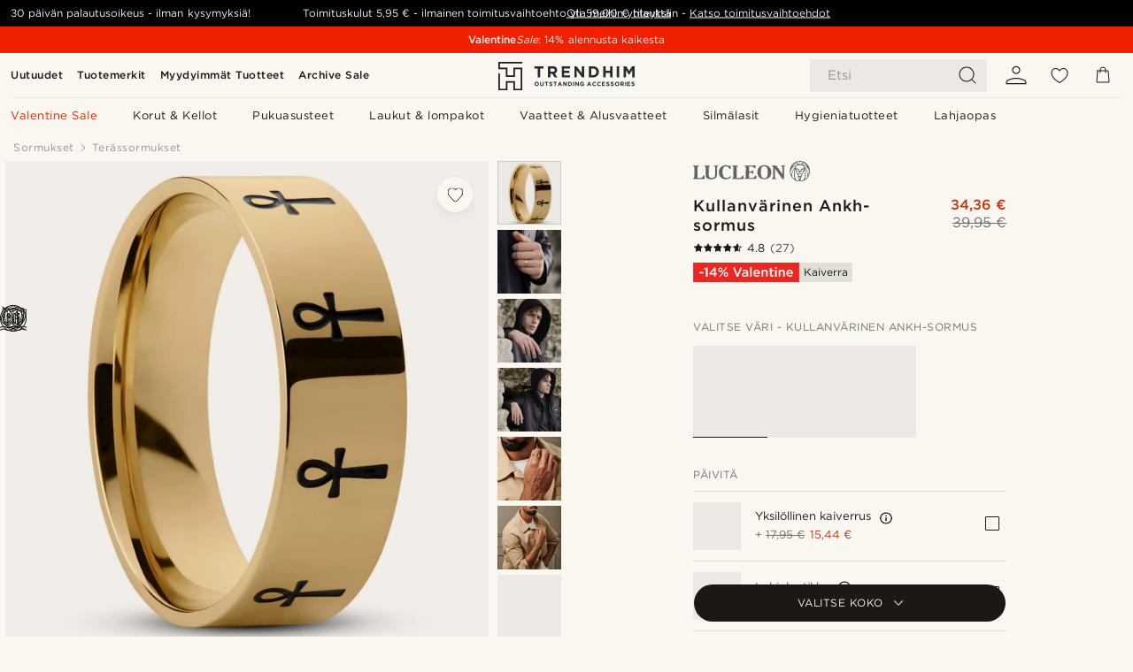

--- FILE ---
content_type: text/html; charset=utf-8
request_url: https://www.trendhim.fi/kullanvarinen-ankh-sormus-p.html
body_size: 93916
content:
<!DOCTYPE html><html lang="fi-FI"><head><meta charSet="utf-8" data-next-head=""/><meta content="width=device-width, initial-scale=1" name="viewport" data-next-head=""/><link href="//app.usercentrics.eu" rel="preconnect" data-next-head=""/><title data-next-head="">Kullanvärinen Ankh-sormus | Varastossa! | Lucleon</title><meta content="Osta Lucleon - Kullanvärinen Ankh-sormus vain 39,95 €. Osta Trendhimiltä ja saat 30 päivän palautusoikeuden. Pidämme huolta siitä, että saat erinomaisen asiakaskokemuksen." name="description" data-next-head=""/><meta content="index, follow" name="robots" data-next-head=""/><link href="https://www.trendhim.fi/kullanvarinen-ankh-sormus-p.html" rel="canonical" data-next-head=""/><meta content="Osta Lucleon - Kullanvärinen Ankh-sormus vain 39,95 €. Osta Trendhimiltä ja saat 30 päivän palautusoikeuden. Pidämme huolta siitä, että saat erinomaisen asiakaskokemuksen." property="og:description" data-next-head=""/><meta content="https://eu-images.contentstack.com/v3/assets/blt7dcd2cfbc90d45de/blt01c0350fcd5de377/61702e843fac790dbf0ce4d8/2-1.382fc04e39afb0bdc7d68f042d0efb10_8.jpg?format=pjpg&amp;auto=webp&amp;quality=75%2C90&amp;width=1200" property="og:image" data-next-head=""/><meta content="Trendhim" property="og:site_name" data-next-head=""/><meta content="Kullanvärinen Ankh-sormus | Varastossa! | Lucleon" property="og:title" data-next-head=""/><meta content="products" property="og:type" data-next-head=""/><meta content="https://www.trendhim.fi/kullanvarinen-ankh-sormus-p.html" property="og:url" data-next-head=""/><link href="https://www.trendhim.dk/guldfarvet-ankh-ring-p.html" hrefLang="da-DK" rel="alternate" data-next-head=""/><link href="https://www.trendhim.es/anillo-dorado-ankh-p.html" hrefLang="es-ES" rel="alternate" data-next-head=""/><link href="https://www.trendhim.cz/ankh-prsten-ve-zlate-barve-p.html" hrefLang="cs-CZ" rel="alternate" data-next-head=""/><link href="https://www.trendhim.it/anello-ankh-color-oro-p.html" hrefLang="it-IT" rel="alternate" data-next-head=""/><link href="https://www.trendhim.se/ankh-ring-i-guldfargat-stal-p.html" hrefLang="sv-SE" rel="alternate" data-next-head=""/><link href="https://www.trendhim.ca/fr/anneau-ankh-en-acier-dore-p.html" hrefLang="fr-CA" rel="alternate" data-next-head=""/><link href="https://www.trendhim.ro/inel-auriu-cu-ankh-p.html" hrefLang="ro-RO" rel="alternate" data-next-head=""/><link href="https://www.trendhim.sg/gold-tone-ankh-ring-p.html" hrefLang="en-SG" rel="alternate" data-next-head=""/><link href="https://www.trendhim.be/goudkleurige-ankh-ring-p.html" hrefLang="nl-BE" rel="alternate" data-next-head=""/><link href="https://www.trendhim.lt/auksines-spalvos-ankh-ziedas-p.html" hrefLang="lt-LT" rel="alternate" data-next-head=""/><link href="https://www.trendhim.ca/ankh-7-mm-gold-tone-ankh-ring-p.html" hrefLang="en-CA" rel="alternate" data-next-head=""/><link href="https://www.trendhim.ch/goldfarbener-ankh-ring-p.html" hrefLang="de-CH" rel="alternate" data-next-head=""/><link href="https://www.trendhim.co.uk/gold-tone-ankh-ring-p.html" hrefLang="en-GB" rel="alternate" data-next-head=""/><link href="https://www.trendhim.com/es/anillo-dorado-ankh-p.html" hrefLang="es-US" rel="alternate" data-next-head=""/><link href="https://www.trendhim.no/gulltonet-ankh-ring-p.html" hrefLang="nb-NO" rel="alternate" data-next-head=""/><link href="https://www.trendhim.com/ankh-7-mm-gold-tone-ankh-ring-p.html" hrefLang="en-US" rel="alternate" data-next-head=""/><link href="https://www.trendhim.fr/anneau-ankh-en-acier-dore-p.html" hrefLang="fr-FR" rel="alternate" data-next-head=""/><link href="https://www.trendhim.ie/gold-tone-ankh-ring-p.html" hrefLang="en-IE" rel="alternate" data-next-head=""/><link href="https://www.trendhim.ch/fr/anneau-ankh-en-acier-dore-p.html" hrefLang="fr-CH" rel="alternate" data-next-head=""/><link href="https://www.trendhim.pt/anel-ankh-dourado-p.html" hrefLang="pt-PT" rel="alternate" data-next-head=""/><link href="https://www.trendhim.com.au/gold-tone-ankh-ring-p.html" hrefLang="en-AU" rel="alternate" data-next-head=""/><link href="https://www.trendhim.co.nz/gold-tone-ankh-ring-p.html" hrefLang="en-NZ" rel="alternate" data-next-head=""/><link href="https://www.trendhim.de/goldfarbener-ankh-ring-p.html" hrefLang="de-DE" rel="alternate" data-next-head=""/><link href="https://www.trendhim.lv/zelta-krasas-ankh-gredzens-p.html" hrefLang="lv-LV" rel="alternate" data-next-head=""/><link href="https://www.trendhim.nl/goudkleurige-ankh-ring-p.html" hrefLang="nl-NL" rel="alternate" data-next-head=""/><link href="https://www.trendhim.gr/ankh-23906-p.html" hrefLang="el-GR" rel="alternate" data-next-head=""/><link href="https://www.trendhim.be/fr/anneau-ankh-en-acier-dore-p.html" hrefLang="fr-BE" rel="alternate" data-next-head=""/><link href="https://www.trendhim.ee/kullatooni-ankh-sormus-p.html" hrefLang="et-EE" rel="alternate" data-next-head=""/><link href="https://www.trendhim.fi/kullanvarinen-ankh-sormus-p.html" hrefLang="fi-FI" rel="alternate" data-next-head=""/><link href="https://www.trendhim.hr/zlatni-prsten-s-motivom-ankh-p.html" hrefLang="hr-HR" rel="alternate" data-next-head=""/><link href="https://www.trendhim.bg/zlatist-pr-sten-s-kr-st-ankh-p.html" hrefLang="bg-BG" rel="alternate" data-next-head=""/><link href="https://www.trendhim.com.cy/ankh-23906-p.html" hrefLang="el-CY" rel="alternate" data-next-head=""/><link href="https://www.trendhim.at/goldfarbener-ankh-ring-p.html" hrefLang="de-AT" rel="alternate" data-next-head=""/><link href="https://www.trendhim.si/zlato-toniran-prstan-v-obliki-anka-p.html" hrefLang="sl-SI" rel="alternate" data-next-head=""/><link href="https://www.trendhim.pl/zlocisty-pierscionek-ankh-p.html" hrefLang="pl-PL" rel="alternate" data-next-head=""/><link href="https://www.trendhim.sk/prsten-v-zlatej-farbe-zdobeny-krizmi-ankh-p.html" hrefLang="sk-SK" rel="alternate" data-next-head=""/><link href="https://www.trendhim.kr/goldeu-ton-angkeu-banji-p.html" hrefLang="ko-KR" rel="alternate" data-next-head=""/><link href="https://www.trendhim.jp/gorudoton-ankuringu-p.html" hrefLang="ja-JP" rel="alternate" data-next-head=""/><link href="https://www.trendhim.hu/arany-tonusu-ankh-gyuru-p.html" hrefLang="hu-HU" rel="alternate" data-next-head=""/><link href="https://connect.facebook.net" rel="preconnect"/><link href="https://eu-images.contentstack.com" rel="preconnect"/><link href="https://googleads.g.doubleclick.net" rel="preconnect"/><link href="https://www.google.com" rel="preconnect"/><link href="https://www.google.dk" rel="preconnect"/><link href="https://www.googleadservices.com" rel="preconnect"/><link href="https://player.vimeo.com" rel="preconnect"/><link href="https://api2.amplitude.com" rel="preconnect"/><link href="https://eu-images.contentstack.com/v3/assets/blt7dcd2cfbc90d45de/bltebd2e677db91977b/68cbaa3ba06b0d01e5345b8a/favicon-16x16.png" rel="icon" sizes="16x16" type="image/png"/><link href="https://eu-images.contentstack.com/v3/assets/blt7dcd2cfbc90d45de/blt2b20f0d31bd75b2d/68cbaa3ba500fb23df8a0b0f/favicon-32x32.png" rel="icon" sizes="32x32" type="image/png"/><link href="https://eu-images.contentstack.com/v3/assets/blt7dcd2cfbc90d45de/blt5bab4510fa326b7c/68cbaa3b8424f7664270b1cf/favicon-96x96.png" rel="icon" sizes="96x96" type="image/png"/><link href="https://eu-images.contentstack.com/v3/assets/blt7dcd2cfbc90d45de/blt1ea1cfa791ffca2f/68cbaa3b4b81d3fed43426d9/apple-touch-icon.png" rel="apple-touch-icon" sizes="180x180"/><link href="https://eu-images.contentstack.com/v3/assets/blt7dcd2cfbc90d45de/blt886161eca2c1dcfb/68cbaa3bb798f803c7af4ff0/web-app-manifest-192x192.png" rel="icon" sizes="192x192"/><link data-next-font="size-adjust" rel="preconnect" href="/" crossorigin="anonymous"/><link rel="preload" href="/_next/static/css/1515580fc5a5f729.css" as="style"/><link rel="preload" href="/_next/static/css/952b2eef0f2bc3c1.css" as="style"/><link rel="preload" href="/_next/static/css/6c77d029a49e6b67.css" as="style"/><link rel="preload" href="/_next/static/css/dcf6d3f9c75470f5.css" as="style"/><link rel="preload" href="/_next/static/css/a321c0c5eba1f3b8.css" as="style"/><link rel="preload" href="/_next/static/css/b6435a8bd85ad7c5.css" as="style"/><link rel="preload" href="/_next/static/css/8ec4dfbdb8a24dfc.css" as="style"/><link rel="preload" href="/_next/static/css/f614605a4ff1dfa7.css" as="style"/><link rel="preload" href="/_next/static/css/f7cf8e6d2c1c414e.css" as="style"/><link rel="preload" href="/_next/static/css/70770c1009bd493d.css" as="style"/><link rel="preload" href="/_next/static/css/2ee0ec6b86fd15c9.css" as="style"/><link rel="preload" href="/_next/static/css/0a346e02442272fa.css" as="style"/><link rel="preload" href="/_next/static/css/bb04022a07b98344.css" as="style"/><link as="font" crossorigin="anonymous" href="/static/fonts/gotham-basic/normal.woff" type="font/woff" data-next-head=""/><link as="font" crossorigin="anonymous" href="/static/fonts/gotham-basic/bold.woff" type="font/woff" data-next-head=""/><script type="text/javascript">dataLayer = [];</script><script type="text/javascript" data-next-head="">dataLayer.push({"HotjarSiteID":70023,"country":"FI","currencyRates":{"DKK":7.460823,"EUR":1,"USD":1.116439},"localCurrencyKey":"EUR","storeId":"6"});</script><script type="text/javascript" data-next-head="">dataLayer.push({"contentIds":"23906","pageType":"product","type":"product"});</script><script type="text/javascript" data-next-head="">
(function(w,d,s,l,i){w[l]=w[l]||[];w[l].push({'gtm.start':
new Date().getTime(),event:'gtm.js'});var f=d.getElementsByTagName(s)[0],
j=d.createElement(s),dl=l!='dataLayer'?'&l='+l:'';j.async=true;j.src=
'https://www.googletagmanager.com/gtm.js?id='+i+dl;f.parentNode.insertBefore(j,f);
})(window,document,'script','dataLayer','GTM-T9DSHJZ');
</script><script type="text/javascript" data-next-head="">
  (function() {
    function getCookie(c_name) {
      if (document.cookie.length > 0) {
        c_start = document.cookie.indexOf(c_name + "=");
        if (c_start != -1) {
          c_start = c_start + c_name.length + 1;
          c_end = document.cookie.indexOf(";", c_start);
          if (c_end == -1) c_end = document.cookie.length;
          return unescape(document.cookie.substring(c_start, c_end));
        }
      }
      return "";
    }
  
    var _user_id = '';
    var _session_id = getCookie('th_uid');
  
    var _sift = window._sift = window._sift || [];
    _sift.push(['_setAccount', '6d960fa9ea']);
    _sift.push(['_setUserId', _user_id]);
    _sift.push(['_setSessionId', _session_id]);
    _sift.push(['_trackPageview']);

    function ls() {
      var e = document.createElement('script');
      e.src = 'https://cdn.sift.com/s.js';
      document.body.appendChild(e);
    }
    if (window.attachEvent) {
      window.attachEvent('onload', ls);
    } else {
      window.addEventListener('load', ls, false);
    }
  })();
</script><svg aria-hidden="true" style="display:none" xmlns="http://www.w3.org/2000/svg"><symbol id="heart-filled" viewBox="0 0 512 473.13"><path d="M471.9 39c-24.5-25.14-59.3-39-98.1-39C321 0 280.3 23 256 66.53 231.7 23 191 0 138.2 0 99.4 0 64.6 13.86 40.1 39 14.2 65.61.5 104 .5 149.89c0 54 41.4 123.55 123 206.62a1296.29 1296.29 0 0 0 119.8 106.92l12.7 9.7 12.7-9.8a1264 1264 0 0 0 119.8-106.91c81.6-83.08 123-152.57 123-206.63 0-45.79-13.7-84.18-39.6-110.79z"></path></symbol><symbol id="heart" viewBox="0 0 512 473.13"><path d="M471.89 39c-24.45-25.14-59.3-39-98.12-39C321 0 280.26 23 256 66.49 231.74 23 191 0 138.23 0 99.41 0 64.56 13.84 40.11 39 14.2 65.62.5 104 .5 149.88c0 54 41.37 123.5 123 206.59a1269.13 1269.13 0 0 0 119.81 106.9l12.69 9.76 12.74-9.76a1269.13 1269.13 0 0 0 119.81-106.9c81.58-83.09 123-152.6 123-206.59 0-45.91-13.7-84.26-39.61-110.9zm-112.6 292.37c-41.24 42-83 77-103.29 93.48-20.34-16.46-62.05-51.44-103.29-93.48C79.25 256.49 40.42 193.73 40.42 149.88c0-69.7 37.48-113 97.81-113 37 0 64.52 15.33 81.74 45.57 12.88 22.62 15.69 46 16.07 49.74v2.46H276v-2.45c.38-3.71 3.19-27.12 16.07-49.74 17.22-30.23 44.72-45.57 81.74-45.57 60.33 0 97.81 43.29 97.81 113 0 43.85-38.83 106.61-112.29 181.49z"></path></symbol></svg><script type="text/javascript">
  if(!window.HTMLPictureElement || !('sizes' in document.createElement('img'))){
    document.createElement('picture');
    //generating the config array
    window.picturefillCFG = window.picturefillCFG || [];
    picturefillCFG.push([ "algorithm", "saveData" ]);

    var head = document.getElementsByTagName('head')[0];
    var js = document.createElement('script');
    js.src = '/static/js/picturefill.min.js';
    head.appendChild(js);
  }
</script><script type="text/javascript">
    var userAgent = window.navigator.userAgent
    var isSafari = userAgent.includes('Safari/')
    var requirePoly = userAgent.includes('Version/12') || userAgent.includes('Version/13') || userAgent.includes('Version/14')
    if(isSafari && requirePoly){
      var head = document.getElementsByTagName('head')[0];
      var js = document.createElement('script');
      js.src = '/static/js/smoothScrollFill.min.js';
      head.appendChild(js);
    }
</script><script type="text/javascript">
    var userAgent = window.navigator.userAgent
    var isSafari = userAgent.includes('Safari/')
    var requirePoly = userAgent.includes('Version/12') || userAgent.includes('Version/13') || userAgent.includes('Version/14')
    if(isSafari && requirePoly && typeof window !== 'undefined'){
      var head = document.getElementsByTagName('head')[0];
      var js = document.createElement('script');
      js.src = '/static/js/dialog-polyfill.min.js';
      head.appendChild(js);
      var css = document.createElement('link');
      css.src = '/static/styles/dialog-polyfill.css';
      css.type = 'text/css';
      css.rel = 'stylesheet';
      head.appendChild(css);
    }
</script><link rel="stylesheet" href="/_next/static/css/1515580fc5a5f729.css" data-n-g=""/><link rel="stylesheet" href="/_next/static/css/952b2eef0f2bc3c1.css" data-n-p=""/><link rel="stylesheet" href="/_next/static/css/6c77d029a49e6b67.css" data-n-p=""/><link rel="stylesheet" href="/_next/static/css/dcf6d3f9c75470f5.css" data-n-p=""/><link rel="stylesheet" href="/_next/static/css/a321c0c5eba1f3b8.css" data-n-p=""/><link rel="stylesheet" href="/_next/static/css/b6435a8bd85ad7c5.css"/><link rel="stylesheet" href="/_next/static/css/8ec4dfbdb8a24dfc.css"/><link rel="stylesheet" href="/_next/static/css/f614605a4ff1dfa7.css"/><link rel="stylesheet" href="/_next/static/css/f7cf8e6d2c1c414e.css"/><link rel="stylesheet" href="/_next/static/css/70770c1009bd493d.css"/><link rel="stylesheet" href="/_next/static/css/2ee0ec6b86fd15c9.css"/><link rel="stylesheet" href="/_next/static/css/0a346e02442272fa.css"/><link rel="stylesheet" href="/_next/static/css/bb04022a07b98344.css"/><noscript data-n-css=""></noscript><script defer="" noModule="" src="/_next/static/chunks/polyfills-42372ed130431b0a.js"></script><script defer="" src="/_next/static/chunks/1956.c6eb69de45d07904.js"></script><script defer="" src="/_next/static/chunks/8959.10a4f7c625038729.js"></script><script defer="" src="/_next/static/chunks/3898.4012b546993b07c7.js"></script><script defer="" src="/_next/static/chunks/7700.0b95b44318c05f33.js"></script><script defer="" src="/_next/static/chunks/7685.ea36fcd1a6a377f8.js"></script><script defer="" src="/_next/static/chunks/1250.c53986101375ebdb.js"></script><script defer="" src="/_next/static/chunks/819.edd08ae4daf221a0.js"></script><script src="/_next/static/chunks/webpack-e294e1b36314770a.js" defer=""></script><script src="/_next/static/chunks/framework-7c1e01c5ddfc578c.js" defer=""></script><script src="/_next/static/chunks/main-78e15da3bc713aee.js" defer=""></script><script src="/_next/static/chunks/pages/_app-c63a2b87b0bbbcd2.js" defer=""></script><script src="/_next/static/chunks/6922-2a09d48a1a84f2fb.js" defer=""></script><script src="/_next/static/chunks/4698-cfb11e7f64992645.js" defer=""></script><script src="/_next/static/chunks/6563-1c0adda892e6be0a.js" defer=""></script><script src="/_next/static/chunks/5842-00f6fc0b90f3a1a6.js" defer=""></script><script src="/_next/static/chunks/9546-c9b8de60418b53fb.js" defer=""></script><script src="/_next/static/chunks/2943-46acd43192704b11.js" defer=""></script><script src="/_next/static/chunks/5017-7ccfe8b1f6721213.js" defer=""></script><script src="/_next/static/chunks/6065-6ff9d738f882f4e8.js" defer=""></script><script src="/_next/static/chunks/1065-38fea5c01ac52a43.js" defer=""></script><script src="/_next/static/chunks/pages/products/%5B...slug%5D-ca1c775360095676.js" defer=""></script><script src="/_next/static/_Rn6QDUG5riBtc49HXLXc/_buildManifest.js" defer=""></script><script src="/_next/static/_Rn6QDUG5riBtc49HXLXc/_ssgManifest.js" defer=""></script></head><body class="preload"><noscript>
<iframe src="https://www.googletagmanager.com/ns.html?id=GTM-T9DSHJZ"
height="0" width="0" style="display:none;visibility:hidden"></iframe>
</noscript><link rel="preload" as="image" imageSrcSet="https://eu-images.contentstack.com/v3/assets/blt7dcd2cfbc90d45de/blt59296545a01439bf/trendhim-logo-with-text-v2.svg?format=pjpg&amp;auto=webp&amp;quality=75%2C90&amp;width=140, https://eu-images.contentstack.com/v3/assets/blt7dcd2cfbc90d45de/blt59296545a01439bf/trendhim-logo-with-text-v2.svg?format=pjpg&amp;auto=webp&amp;quality=75%2C90&amp;width=280 2x"/><link rel="preload" as="image" imageSrcSet="https://eu-images.contentstack.com/v3/assets/blt7dcd2cfbc90d45de/blt01c0350fcd5de377/61702e843fac790dbf0ce4d8/2-1.382fc04e39afb0bdc7d68f042d0efb10_8.jpg?format=pjpg&amp;auto=webp&amp;quality=75%2C90&amp;width=16 16w, https://eu-images.contentstack.com/v3/assets/blt7dcd2cfbc90d45de/blt01c0350fcd5de377/61702e843fac790dbf0ce4d8/2-1.382fc04e39afb0bdc7d68f042d0efb10_8.jpg?format=pjpg&amp;auto=webp&amp;quality=75%2C90&amp;width=32 32w, https://eu-images.contentstack.com/v3/assets/blt7dcd2cfbc90d45de/blt01c0350fcd5de377/61702e843fac790dbf0ce4d8/2-1.382fc04e39afb0bdc7d68f042d0efb10_8.jpg?format=pjpg&amp;auto=webp&amp;quality=75%2C90&amp;width=48 48w, https://eu-images.contentstack.com/v3/assets/blt7dcd2cfbc90d45de/blt01c0350fcd5de377/61702e843fac790dbf0ce4d8/2-1.382fc04e39afb0bdc7d68f042d0efb10_8.jpg?format=pjpg&amp;auto=webp&amp;quality=75%2C90&amp;width=64 64w, https://eu-images.contentstack.com/v3/assets/blt7dcd2cfbc90d45de/blt01c0350fcd5de377/61702e843fac790dbf0ce4d8/2-1.382fc04e39afb0bdc7d68f042d0efb10_8.jpg?format=pjpg&amp;auto=webp&amp;quality=75%2C90&amp;width=96 96w, https://eu-images.contentstack.com/v3/assets/blt7dcd2cfbc90d45de/blt01c0350fcd5de377/61702e843fac790dbf0ce4d8/2-1.382fc04e39afb0bdc7d68f042d0efb10_8.jpg?format=pjpg&amp;auto=webp&amp;quality=75%2C90&amp;width=128 128w, https://eu-images.contentstack.com/v3/assets/blt7dcd2cfbc90d45de/blt01c0350fcd5de377/61702e843fac790dbf0ce4d8/2-1.382fc04e39afb0bdc7d68f042d0efb10_8.jpg?format=pjpg&amp;auto=webp&amp;quality=75%2C90&amp;width=256 256w, https://eu-images.contentstack.com/v3/assets/blt7dcd2cfbc90d45de/blt01c0350fcd5de377/61702e843fac790dbf0ce4d8/2-1.382fc04e39afb0bdc7d68f042d0efb10_8.jpg?format=pjpg&amp;auto=webp&amp;quality=75%2C90&amp;width=384 384w, https://eu-images.contentstack.com/v3/assets/blt7dcd2cfbc90d45de/blt01c0350fcd5de377/61702e843fac790dbf0ce4d8/2-1.382fc04e39afb0bdc7d68f042d0efb10_8.jpg?format=pjpg&amp;auto=webp&amp;quality=75%2C90&amp;width=640 640w, https://eu-images.contentstack.com/v3/assets/blt7dcd2cfbc90d45de/blt01c0350fcd5de377/61702e843fac790dbf0ce4d8/2-1.382fc04e39afb0bdc7d68f042d0efb10_8.jpg?format=pjpg&amp;auto=webp&amp;quality=75%2C90&amp;width=750 750w, https://eu-images.contentstack.com/v3/assets/blt7dcd2cfbc90d45de/blt01c0350fcd5de377/61702e843fac790dbf0ce4d8/2-1.382fc04e39afb0bdc7d68f042d0efb10_8.jpg?format=pjpg&amp;auto=webp&amp;quality=75%2C90&amp;width=828 828w, https://eu-images.contentstack.com/v3/assets/blt7dcd2cfbc90d45de/blt01c0350fcd5de377/61702e843fac790dbf0ce4d8/2-1.382fc04e39afb0bdc7d68f042d0efb10_8.jpg?format=pjpg&amp;auto=webp&amp;quality=75%2C90&amp;width=1080 1080w, https://eu-images.contentstack.com/v3/assets/blt7dcd2cfbc90d45de/blt01c0350fcd5de377/61702e843fac790dbf0ce4d8/2-1.382fc04e39afb0bdc7d68f042d0efb10_8.jpg?format=pjpg&amp;auto=webp&amp;quality=75%2C90&amp;width=1200 1200w, https://eu-images.contentstack.com/v3/assets/blt7dcd2cfbc90d45de/blt01c0350fcd5de377/61702e843fac790dbf0ce4d8/2-1.382fc04e39afb0bdc7d68f042d0efb10_8.jpg?format=pjpg&amp;auto=webp&amp;quality=75%2C90&amp;width=1920 1920w, https://eu-images.contentstack.com/v3/assets/blt7dcd2cfbc90d45de/blt01c0350fcd5de377/61702e843fac790dbf0ce4d8/2-1.382fc04e39afb0bdc7d68f042d0efb10_8.jpg?format=pjpg&amp;auto=webp&amp;quality=75%2C90&amp;width=2048 2048w, https://eu-images.contentstack.com/v3/assets/blt7dcd2cfbc90d45de/blt01c0350fcd5de377/61702e843fac790dbf0ce4d8/2-1.382fc04e39afb0bdc7d68f042d0efb10_8.jpg?format=pjpg&amp;auto=webp&amp;quality=75%2C90&amp;width=3840 3840w" imageSizes="(min-width: 0px) 535px, (min-width: 900px) 445px, (min-width: 1024px) 590px, 590px"/><link rel="preload" as="image" href="https://eu-images.contentstack.com/v3/assets/blt7dcd2cfbc90d45de/blt05a56f921a8ce54b/62155972c27bcd6ae2b6b975/brand-logo-286.svg"/><link rel="preload" as="image" imageSrcSet="https://eu-images.contentstack.com/v3/assets/blt7dcd2cfbc90d45de/blt01c0350fcd5de377/61702e843fac790dbf0ce4d8/2-1.382fc04e39afb0bdc7d68f042d0efb10_8.jpg?format=pjpg&amp;auto=webp&amp;quality=75%2C90&amp;width=16 16w, https://eu-images.contentstack.com/v3/assets/blt7dcd2cfbc90d45de/blt01c0350fcd5de377/61702e843fac790dbf0ce4d8/2-1.382fc04e39afb0bdc7d68f042d0efb10_8.jpg?format=pjpg&amp;auto=webp&amp;quality=75%2C90&amp;width=32 32w, https://eu-images.contentstack.com/v3/assets/blt7dcd2cfbc90d45de/blt01c0350fcd5de377/61702e843fac790dbf0ce4d8/2-1.382fc04e39afb0bdc7d68f042d0efb10_8.jpg?format=pjpg&amp;auto=webp&amp;quality=75%2C90&amp;width=48 48w, https://eu-images.contentstack.com/v3/assets/blt7dcd2cfbc90d45de/blt01c0350fcd5de377/61702e843fac790dbf0ce4d8/2-1.382fc04e39afb0bdc7d68f042d0efb10_8.jpg?format=pjpg&amp;auto=webp&amp;quality=75%2C90&amp;width=64 64w, https://eu-images.contentstack.com/v3/assets/blt7dcd2cfbc90d45de/blt01c0350fcd5de377/61702e843fac790dbf0ce4d8/2-1.382fc04e39afb0bdc7d68f042d0efb10_8.jpg?format=pjpg&amp;auto=webp&amp;quality=75%2C90&amp;width=96 96w, https://eu-images.contentstack.com/v3/assets/blt7dcd2cfbc90d45de/blt01c0350fcd5de377/61702e843fac790dbf0ce4d8/2-1.382fc04e39afb0bdc7d68f042d0efb10_8.jpg?format=pjpg&amp;auto=webp&amp;quality=75%2C90&amp;width=128 128w, https://eu-images.contentstack.com/v3/assets/blt7dcd2cfbc90d45de/blt01c0350fcd5de377/61702e843fac790dbf0ce4d8/2-1.382fc04e39afb0bdc7d68f042d0efb10_8.jpg?format=pjpg&amp;auto=webp&amp;quality=75%2C90&amp;width=256 256w, https://eu-images.contentstack.com/v3/assets/blt7dcd2cfbc90d45de/blt01c0350fcd5de377/61702e843fac790dbf0ce4d8/2-1.382fc04e39afb0bdc7d68f042d0efb10_8.jpg?format=pjpg&amp;auto=webp&amp;quality=75%2C90&amp;width=384 384w, https://eu-images.contentstack.com/v3/assets/blt7dcd2cfbc90d45de/blt01c0350fcd5de377/61702e843fac790dbf0ce4d8/2-1.382fc04e39afb0bdc7d68f042d0efb10_8.jpg?format=pjpg&amp;auto=webp&amp;quality=75%2C90&amp;width=640 640w, https://eu-images.contentstack.com/v3/assets/blt7dcd2cfbc90d45de/blt01c0350fcd5de377/61702e843fac790dbf0ce4d8/2-1.382fc04e39afb0bdc7d68f042d0efb10_8.jpg?format=pjpg&amp;auto=webp&amp;quality=75%2C90&amp;width=750 750w, https://eu-images.contentstack.com/v3/assets/blt7dcd2cfbc90d45de/blt01c0350fcd5de377/61702e843fac790dbf0ce4d8/2-1.382fc04e39afb0bdc7d68f042d0efb10_8.jpg?format=pjpg&amp;auto=webp&amp;quality=75%2C90&amp;width=828 828w, https://eu-images.contentstack.com/v3/assets/blt7dcd2cfbc90d45de/blt01c0350fcd5de377/61702e843fac790dbf0ce4d8/2-1.382fc04e39afb0bdc7d68f042d0efb10_8.jpg?format=pjpg&amp;auto=webp&amp;quality=75%2C90&amp;width=1080 1080w, https://eu-images.contentstack.com/v3/assets/blt7dcd2cfbc90d45de/blt01c0350fcd5de377/61702e843fac790dbf0ce4d8/2-1.382fc04e39afb0bdc7d68f042d0efb10_8.jpg?format=pjpg&amp;auto=webp&amp;quality=75%2C90&amp;width=1200 1200w, https://eu-images.contentstack.com/v3/assets/blt7dcd2cfbc90d45de/blt01c0350fcd5de377/61702e843fac790dbf0ce4d8/2-1.382fc04e39afb0bdc7d68f042d0efb10_8.jpg?format=pjpg&amp;auto=webp&amp;quality=75%2C90&amp;width=1920 1920w, https://eu-images.contentstack.com/v3/assets/blt7dcd2cfbc90d45de/blt01c0350fcd5de377/61702e843fac790dbf0ce4d8/2-1.382fc04e39afb0bdc7d68f042d0efb10_8.jpg?format=pjpg&amp;auto=webp&amp;quality=75%2C90&amp;width=2048 2048w, https://eu-images.contentstack.com/v3/assets/blt7dcd2cfbc90d45de/blt01c0350fcd5de377/61702e843fac790dbf0ce4d8/2-1.382fc04e39afb0bdc7d68f042d0efb10_8.jpg?format=pjpg&amp;auto=webp&amp;quality=75%2C90&amp;width=3840 3840w" imageSizes="72px"/><link rel="preload" as="image" imageSrcSet="https://eu-images.contentstack.com/v3/assets/blt7dcd2cfbc90d45de/bltf42297cc5b0a9c43/64620f24d5b88f5317676fce/jwm-laco-drop11-23906-mike-1x1-032.jpg?format=pjpg&amp;auto=webp&amp;quality=75%2C90&amp;width=16 16w, https://eu-images.contentstack.com/v3/assets/blt7dcd2cfbc90d45de/bltf42297cc5b0a9c43/64620f24d5b88f5317676fce/jwm-laco-drop11-23906-mike-1x1-032.jpg?format=pjpg&amp;auto=webp&amp;quality=75%2C90&amp;width=32 32w, https://eu-images.contentstack.com/v3/assets/blt7dcd2cfbc90d45de/bltf42297cc5b0a9c43/64620f24d5b88f5317676fce/jwm-laco-drop11-23906-mike-1x1-032.jpg?format=pjpg&amp;auto=webp&amp;quality=75%2C90&amp;width=48 48w, https://eu-images.contentstack.com/v3/assets/blt7dcd2cfbc90d45de/bltf42297cc5b0a9c43/64620f24d5b88f5317676fce/jwm-laco-drop11-23906-mike-1x1-032.jpg?format=pjpg&amp;auto=webp&amp;quality=75%2C90&amp;width=64 64w, https://eu-images.contentstack.com/v3/assets/blt7dcd2cfbc90d45de/bltf42297cc5b0a9c43/64620f24d5b88f5317676fce/jwm-laco-drop11-23906-mike-1x1-032.jpg?format=pjpg&amp;auto=webp&amp;quality=75%2C90&amp;width=96 96w, https://eu-images.contentstack.com/v3/assets/blt7dcd2cfbc90d45de/bltf42297cc5b0a9c43/64620f24d5b88f5317676fce/jwm-laco-drop11-23906-mike-1x1-032.jpg?format=pjpg&amp;auto=webp&amp;quality=75%2C90&amp;width=128 128w, https://eu-images.contentstack.com/v3/assets/blt7dcd2cfbc90d45de/bltf42297cc5b0a9c43/64620f24d5b88f5317676fce/jwm-laco-drop11-23906-mike-1x1-032.jpg?format=pjpg&amp;auto=webp&amp;quality=75%2C90&amp;width=256 256w, https://eu-images.contentstack.com/v3/assets/blt7dcd2cfbc90d45de/bltf42297cc5b0a9c43/64620f24d5b88f5317676fce/jwm-laco-drop11-23906-mike-1x1-032.jpg?format=pjpg&amp;auto=webp&amp;quality=75%2C90&amp;width=384 384w, https://eu-images.contentstack.com/v3/assets/blt7dcd2cfbc90d45de/bltf42297cc5b0a9c43/64620f24d5b88f5317676fce/jwm-laco-drop11-23906-mike-1x1-032.jpg?format=pjpg&amp;auto=webp&amp;quality=75%2C90&amp;width=640 640w, https://eu-images.contentstack.com/v3/assets/blt7dcd2cfbc90d45de/bltf42297cc5b0a9c43/64620f24d5b88f5317676fce/jwm-laco-drop11-23906-mike-1x1-032.jpg?format=pjpg&amp;auto=webp&amp;quality=75%2C90&amp;width=750 750w, https://eu-images.contentstack.com/v3/assets/blt7dcd2cfbc90d45de/bltf42297cc5b0a9c43/64620f24d5b88f5317676fce/jwm-laco-drop11-23906-mike-1x1-032.jpg?format=pjpg&amp;auto=webp&amp;quality=75%2C90&amp;width=828 828w, https://eu-images.contentstack.com/v3/assets/blt7dcd2cfbc90d45de/bltf42297cc5b0a9c43/64620f24d5b88f5317676fce/jwm-laco-drop11-23906-mike-1x1-032.jpg?format=pjpg&amp;auto=webp&amp;quality=75%2C90&amp;width=1080 1080w, https://eu-images.contentstack.com/v3/assets/blt7dcd2cfbc90d45de/bltf42297cc5b0a9c43/64620f24d5b88f5317676fce/jwm-laco-drop11-23906-mike-1x1-032.jpg?format=pjpg&amp;auto=webp&amp;quality=75%2C90&amp;width=1200 1200w, https://eu-images.contentstack.com/v3/assets/blt7dcd2cfbc90d45de/bltf42297cc5b0a9c43/64620f24d5b88f5317676fce/jwm-laco-drop11-23906-mike-1x1-032.jpg?format=pjpg&amp;auto=webp&amp;quality=75%2C90&amp;width=1920 1920w, https://eu-images.contentstack.com/v3/assets/blt7dcd2cfbc90d45de/bltf42297cc5b0a9c43/64620f24d5b88f5317676fce/jwm-laco-drop11-23906-mike-1x1-032.jpg?format=pjpg&amp;auto=webp&amp;quality=75%2C90&amp;width=2048 2048w, https://eu-images.contentstack.com/v3/assets/blt7dcd2cfbc90d45de/bltf42297cc5b0a9c43/64620f24d5b88f5317676fce/jwm-laco-drop11-23906-mike-1x1-032.jpg?format=pjpg&amp;auto=webp&amp;quality=75%2C90&amp;width=3840 3840w" imageSizes="72px"/><link rel="preload" as="image" imageSrcSet="https://eu-images.contentstack.com/v3/assets/blt7dcd2cfbc90d45de/blt20ce774a5beda627/64620f2800ccac0a1fa6f221/jwm-laco-drop11-23906-mike-1x1-038.jpg?format=pjpg&amp;auto=webp&amp;quality=75%2C90&amp;width=16 16w, https://eu-images.contentstack.com/v3/assets/blt7dcd2cfbc90d45de/blt20ce774a5beda627/64620f2800ccac0a1fa6f221/jwm-laco-drop11-23906-mike-1x1-038.jpg?format=pjpg&amp;auto=webp&amp;quality=75%2C90&amp;width=32 32w, https://eu-images.contentstack.com/v3/assets/blt7dcd2cfbc90d45de/blt20ce774a5beda627/64620f2800ccac0a1fa6f221/jwm-laco-drop11-23906-mike-1x1-038.jpg?format=pjpg&amp;auto=webp&amp;quality=75%2C90&amp;width=48 48w, https://eu-images.contentstack.com/v3/assets/blt7dcd2cfbc90d45de/blt20ce774a5beda627/64620f2800ccac0a1fa6f221/jwm-laco-drop11-23906-mike-1x1-038.jpg?format=pjpg&amp;auto=webp&amp;quality=75%2C90&amp;width=64 64w, https://eu-images.contentstack.com/v3/assets/blt7dcd2cfbc90d45de/blt20ce774a5beda627/64620f2800ccac0a1fa6f221/jwm-laco-drop11-23906-mike-1x1-038.jpg?format=pjpg&amp;auto=webp&amp;quality=75%2C90&amp;width=96 96w, https://eu-images.contentstack.com/v3/assets/blt7dcd2cfbc90d45de/blt20ce774a5beda627/64620f2800ccac0a1fa6f221/jwm-laco-drop11-23906-mike-1x1-038.jpg?format=pjpg&amp;auto=webp&amp;quality=75%2C90&amp;width=128 128w, https://eu-images.contentstack.com/v3/assets/blt7dcd2cfbc90d45de/blt20ce774a5beda627/64620f2800ccac0a1fa6f221/jwm-laco-drop11-23906-mike-1x1-038.jpg?format=pjpg&amp;auto=webp&amp;quality=75%2C90&amp;width=256 256w, https://eu-images.contentstack.com/v3/assets/blt7dcd2cfbc90d45de/blt20ce774a5beda627/64620f2800ccac0a1fa6f221/jwm-laco-drop11-23906-mike-1x1-038.jpg?format=pjpg&amp;auto=webp&amp;quality=75%2C90&amp;width=384 384w, https://eu-images.contentstack.com/v3/assets/blt7dcd2cfbc90d45de/blt20ce774a5beda627/64620f2800ccac0a1fa6f221/jwm-laco-drop11-23906-mike-1x1-038.jpg?format=pjpg&amp;auto=webp&amp;quality=75%2C90&amp;width=640 640w, https://eu-images.contentstack.com/v3/assets/blt7dcd2cfbc90d45de/blt20ce774a5beda627/64620f2800ccac0a1fa6f221/jwm-laco-drop11-23906-mike-1x1-038.jpg?format=pjpg&amp;auto=webp&amp;quality=75%2C90&amp;width=750 750w, https://eu-images.contentstack.com/v3/assets/blt7dcd2cfbc90d45de/blt20ce774a5beda627/64620f2800ccac0a1fa6f221/jwm-laco-drop11-23906-mike-1x1-038.jpg?format=pjpg&amp;auto=webp&amp;quality=75%2C90&amp;width=828 828w, https://eu-images.contentstack.com/v3/assets/blt7dcd2cfbc90d45de/blt20ce774a5beda627/64620f2800ccac0a1fa6f221/jwm-laco-drop11-23906-mike-1x1-038.jpg?format=pjpg&amp;auto=webp&amp;quality=75%2C90&amp;width=1080 1080w, https://eu-images.contentstack.com/v3/assets/blt7dcd2cfbc90d45de/blt20ce774a5beda627/64620f2800ccac0a1fa6f221/jwm-laco-drop11-23906-mike-1x1-038.jpg?format=pjpg&amp;auto=webp&amp;quality=75%2C90&amp;width=1200 1200w, https://eu-images.contentstack.com/v3/assets/blt7dcd2cfbc90d45de/blt20ce774a5beda627/64620f2800ccac0a1fa6f221/jwm-laco-drop11-23906-mike-1x1-038.jpg?format=pjpg&amp;auto=webp&amp;quality=75%2C90&amp;width=1920 1920w, https://eu-images.contentstack.com/v3/assets/blt7dcd2cfbc90d45de/blt20ce774a5beda627/64620f2800ccac0a1fa6f221/jwm-laco-drop11-23906-mike-1x1-038.jpg?format=pjpg&amp;auto=webp&amp;quality=75%2C90&amp;width=2048 2048w, https://eu-images.contentstack.com/v3/assets/blt7dcd2cfbc90d45de/blt20ce774a5beda627/64620f2800ccac0a1fa6f221/jwm-laco-drop11-23906-mike-1x1-038.jpg?format=pjpg&amp;auto=webp&amp;quality=75%2C90&amp;width=3840 3840w" imageSizes="72px"/><link rel="preload" as="image" imageSrcSet="https://eu-images.contentstack.com/v3/assets/blt7dcd2cfbc90d45de/blt9f177bf15c3b203b/64620f22a217a46cdf84a676/jwm-laco-drop11-23906-mike-1x1-034.jpg?format=pjpg&amp;auto=webp&amp;quality=75%2C90&amp;width=16 16w, https://eu-images.contentstack.com/v3/assets/blt7dcd2cfbc90d45de/blt9f177bf15c3b203b/64620f22a217a46cdf84a676/jwm-laco-drop11-23906-mike-1x1-034.jpg?format=pjpg&amp;auto=webp&amp;quality=75%2C90&amp;width=32 32w, https://eu-images.contentstack.com/v3/assets/blt7dcd2cfbc90d45de/blt9f177bf15c3b203b/64620f22a217a46cdf84a676/jwm-laco-drop11-23906-mike-1x1-034.jpg?format=pjpg&amp;auto=webp&amp;quality=75%2C90&amp;width=48 48w, https://eu-images.contentstack.com/v3/assets/blt7dcd2cfbc90d45de/blt9f177bf15c3b203b/64620f22a217a46cdf84a676/jwm-laco-drop11-23906-mike-1x1-034.jpg?format=pjpg&amp;auto=webp&amp;quality=75%2C90&amp;width=64 64w, https://eu-images.contentstack.com/v3/assets/blt7dcd2cfbc90d45de/blt9f177bf15c3b203b/64620f22a217a46cdf84a676/jwm-laco-drop11-23906-mike-1x1-034.jpg?format=pjpg&amp;auto=webp&amp;quality=75%2C90&amp;width=96 96w, https://eu-images.contentstack.com/v3/assets/blt7dcd2cfbc90d45de/blt9f177bf15c3b203b/64620f22a217a46cdf84a676/jwm-laco-drop11-23906-mike-1x1-034.jpg?format=pjpg&amp;auto=webp&amp;quality=75%2C90&amp;width=128 128w, https://eu-images.contentstack.com/v3/assets/blt7dcd2cfbc90d45de/blt9f177bf15c3b203b/64620f22a217a46cdf84a676/jwm-laco-drop11-23906-mike-1x1-034.jpg?format=pjpg&amp;auto=webp&amp;quality=75%2C90&amp;width=256 256w, https://eu-images.contentstack.com/v3/assets/blt7dcd2cfbc90d45de/blt9f177bf15c3b203b/64620f22a217a46cdf84a676/jwm-laco-drop11-23906-mike-1x1-034.jpg?format=pjpg&amp;auto=webp&amp;quality=75%2C90&amp;width=384 384w, https://eu-images.contentstack.com/v3/assets/blt7dcd2cfbc90d45de/blt9f177bf15c3b203b/64620f22a217a46cdf84a676/jwm-laco-drop11-23906-mike-1x1-034.jpg?format=pjpg&amp;auto=webp&amp;quality=75%2C90&amp;width=640 640w, https://eu-images.contentstack.com/v3/assets/blt7dcd2cfbc90d45de/blt9f177bf15c3b203b/64620f22a217a46cdf84a676/jwm-laco-drop11-23906-mike-1x1-034.jpg?format=pjpg&amp;auto=webp&amp;quality=75%2C90&amp;width=750 750w, https://eu-images.contentstack.com/v3/assets/blt7dcd2cfbc90d45de/blt9f177bf15c3b203b/64620f22a217a46cdf84a676/jwm-laco-drop11-23906-mike-1x1-034.jpg?format=pjpg&amp;auto=webp&amp;quality=75%2C90&amp;width=828 828w, https://eu-images.contentstack.com/v3/assets/blt7dcd2cfbc90d45de/blt9f177bf15c3b203b/64620f22a217a46cdf84a676/jwm-laco-drop11-23906-mike-1x1-034.jpg?format=pjpg&amp;auto=webp&amp;quality=75%2C90&amp;width=1080 1080w, https://eu-images.contentstack.com/v3/assets/blt7dcd2cfbc90d45de/blt9f177bf15c3b203b/64620f22a217a46cdf84a676/jwm-laco-drop11-23906-mike-1x1-034.jpg?format=pjpg&amp;auto=webp&amp;quality=75%2C90&amp;width=1200 1200w, https://eu-images.contentstack.com/v3/assets/blt7dcd2cfbc90d45de/blt9f177bf15c3b203b/64620f22a217a46cdf84a676/jwm-laco-drop11-23906-mike-1x1-034.jpg?format=pjpg&amp;auto=webp&amp;quality=75%2C90&amp;width=1920 1920w, https://eu-images.contentstack.com/v3/assets/blt7dcd2cfbc90d45de/blt9f177bf15c3b203b/64620f22a217a46cdf84a676/jwm-laco-drop11-23906-mike-1x1-034.jpg?format=pjpg&amp;auto=webp&amp;quality=75%2C90&amp;width=2048 2048w, https://eu-images.contentstack.com/v3/assets/blt7dcd2cfbc90d45de/blt9f177bf15c3b203b/64620f22a217a46cdf84a676/jwm-laco-drop11-23906-mike-1x1-034.jpg?format=pjpg&amp;auto=webp&amp;quality=75%2C90&amp;width=3840 3840w" imageSizes="72px"/><link rel="preload" as="image" imageSrcSet="https://eu-images.contentstack.com/v3/assets/blt7dcd2cfbc90d45de/blt8e5364781a9e9638/6171b3e4a27c230f0b6e2be7/ste-ankh-productpage-bjornvalentin-14g.jpg?format=pjpg&amp;auto=webp&amp;quality=75%2C90&amp;width=16 16w, https://eu-images.contentstack.com/v3/assets/blt7dcd2cfbc90d45de/blt8e5364781a9e9638/6171b3e4a27c230f0b6e2be7/ste-ankh-productpage-bjornvalentin-14g.jpg?format=pjpg&amp;auto=webp&amp;quality=75%2C90&amp;width=32 32w, https://eu-images.contentstack.com/v3/assets/blt7dcd2cfbc90d45de/blt8e5364781a9e9638/6171b3e4a27c230f0b6e2be7/ste-ankh-productpage-bjornvalentin-14g.jpg?format=pjpg&amp;auto=webp&amp;quality=75%2C90&amp;width=48 48w, https://eu-images.contentstack.com/v3/assets/blt7dcd2cfbc90d45de/blt8e5364781a9e9638/6171b3e4a27c230f0b6e2be7/ste-ankh-productpage-bjornvalentin-14g.jpg?format=pjpg&amp;auto=webp&amp;quality=75%2C90&amp;width=64 64w, https://eu-images.contentstack.com/v3/assets/blt7dcd2cfbc90d45de/blt8e5364781a9e9638/6171b3e4a27c230f0b6e2be7/ste-ankh-productpage-bjornvalentin-14g.jpg?format=pjpg&amp;auto=webp&amp;quality=75%2C90&amp;width=96 96w, https://eu-images.contentstack.com/v3/assets/blt7dcd2cfbc90d45de/blt8e5364781a9e9638/6171b3e4a27c230f0b6e2be7/ste-ankh-productpage-bjornvalentin-14g.jpg?format=pjpg&amp;auto=webp&amp;quality=75%2C90&amp;width=128 128w, https://eu-images.contentstack.com/v3/assets/blt7dcd2cfbc90d45de/blt8e5364781a9e9638/6171b3e4a27c230f0b6e2be7/ste-ankh-productpage-bjornvalentin-14g.jpg?format=pjpg&amp;auto=webp&amp;quality=75%2C90&amp;width=256 256w, https://eu-images.contentstack.com/v3/assets/blt7dcd2cfbc90d45de/blt8e5364781a9e9638/6171b3e4a27c230f0b6e2be7/ste-ankh-productpage-bjornvalentin-14g.jpg?format=pjpg&amp;auto=webp&amp;quality=75%2C90&amp;width=384 384w, https://eu-images.contentstack.com/v3/assets/blt7dcd2cfbc90d45de/blt8e5364781a9e9638/6171b3e4a27c230f0b6e2be7/ste-ankh-productpage-bjornvalentin-14g.jpg?format=pjpg&amp;auto=webp&amp;quality=75%2C90&amp;width=640 640w, https://eu-images.contentstack.com/v3/assets/blt7dcd2cfbc90d45de/blt8e5364781a9e9638/6171b3e4a27c230f0b6e2be7/ste-ankh-productpage-bjornvalentin-14g.jpg?format=pjpg&amp;auto=webp&amp;quality=75%2C90&amp;width=750 750w, https://eu-images.contentstack.com/v3/assets/blt7dcd2cfbc90d45de/blt8e5364781a9e9638/6171b3e4a27c230f0b6e2be7/ste-ankh-productpage-bjornvalentin-14g.jpg?format=pjpg&amp;auto=webp&amp;quality=75%2C90&amp;width=828 828w, https://eu-images.contentstack.com/v3/assets/blt7dcd2cfbc90d45de/blt8e5364781a9e9638/6171b3e4a27c230f0b6e2be7/ste-ankh-productpage-bjornvalentin-14g.jpg?format=pjpg&amp;auto=webp&amp;quality=75%2C90&amp;width=1080 1080w, https://eu-images.contentstack.com/v3/assets/blt7dcd2cfbc90d45de/blt8e5364781a9e9638/6171b3e4a27c230f0b6e2be7/ste-ankh-productpage-bjornvalentin-14g.jpg?format=pjpg&amp;auto=webp&amp;quality=75%2C90&amp;width=1200 1200w, https://eu-images.contentstack.com/v3/assets/blt7dcd2cfbc90d45de/blt8e5364781a9e9638/6171b3e4a27c230f0b6e2be7/ste-ankh-productpage-bjornvalentin-14g.jpg?format=pjpg&amp;auto=webp&amp;quality=75%2C90&amp;width=1920 1920w, https://eu-images.contentstack.com/v3/assets/blt7dcd2cfbc90d45de/blt8e5364781a9e9638/6171b3e4a27c230f0b6e2be7/ste-ankh-productpage-bjornvalentin-14g.jpg?format=pjpg&amp;auto=webp&amp;quality=75%2C90&amp;width=2048 2048w, https://eu-images.contentstack.com/v3/assets/blt7dcd2cfbc90d45de/blt8e5364781a9e9638/6171b3e4a27c230f0b6e2be7/ste-ankh-productpage-bjornvalentin-14g.jpg?format=pjpg&amp;auto=webp&amp;quality=75%2C90&amp;width=3840 3840w" imageSizes="72px"/><link rel="preload" as="image" imageSrcSet="https://eu-images.contentstack.com/v3/assets/blt7dcd2cfbc90d45de/blt1f40a5472c323c67/6171b3e639e7f70c7377ecd8/ste-ankh-productpage-bjornvalentin-12g.jpg?format=pjpg&amp;auto=webp&amp;quality=75%2C90&amp;width=16 16w, https://eu-images.contentstack.com/v3/assets/blt7dcd2cfbc90d45de/blt1f40a5472c323c67/6171b3e639e7f70c7377ecd8/ste-ankh-productpage-bjornvalentin-12g.jpg?format=pjpg&amp;auto=webp&amp;quality=75%2C90&amp;width=32 32w, https://eu-images.contentstack.com/v3/assets/blt7dcd2cfbc90d45de/blt1f40a5472c323c67/6171b3e639e7f70c7377ecd8/ste-ankh-productpage-bjornvalentin-12g.jpg?format=pjpg&amp;auto=webp&amp;quality=75%2C90&amp;width=48 48w, https://eu-images.contentstack.com/v3/assets/blt7dcd2cfbc90d45de/blt1f40a5472c323c67/6171b3e639e7f70c7377ecd8/ste-ankh-productpage-bjornvalentin-12g.jpg?format=pjpg&amp;auto=webp&amp;quality=75%2C90&amp;width=64 64w, https://eu-images.contentstack.com/v3/assets/blt7dcd2cfbc90d45de/blt1f40a5472c323c67/6171b3e639e7f70c7377ecd8/ste-ankh-productpage-bjornvalentin-12g.jpg?format=pjpg&amp;auto=webp&amp;quality=75%2C90&amp;width=96 96w, https://eu-images.contentstack.com/v3/assets/blt7dcd2cfbc90d45de/blt1f40a5472c323c67/6171b3e639e7f70c7377ecd8/ste-ankh-productpage-bjornvalentin-12g.jpg?format=pjpg&amp;auto=webp&amp;quality=75%2C90&amp;width=128 128w, https://eu-images.contentstack.com/v3/assets/blt7dcd2cfbc90d45de/blt1f40a5472c323c67/6171b3e639e7f70c7377ecd8/ste-ankh-productpage-bjornvalentin-12g.jpg?format=pjpg&amp;auto=webp&amp;quality=75%2C90&amp;width=256 256w, https://eu-images.contentstack.com/v3/assets/blt7dcd2cfbc90d45de/blt1f40a5472c323c67/6171b3e639e7f70c7377ecd8/ste-ankh-productpage-bjornvalentin-12g.jpg?format=pjpg&amp;auto=webp&amp;quality=75%2C90&amp;width=384 384w, https://eu-images.contentstack.com/v3/assets/blt7dcd2cfbc90d45de/blt1f40a5472c323c67/6171b3e639e7f70c7377ecd8/ste-ankh-productpage-bjornvalentin-12g.jpg?format=pjpg&amp;auto=webp&amp;quality=75%2C90&amp;width=640 640w, https://eu-images.contentstack.com/v3/assets/blt7dcd2cfbc90d45de/blt1f40a5472c323c67/6171b3e639e7f70c7377ecd8/ste-ankh-productpage-bjornvalentin-12g.jpg?format=pjpg&amp;auto=webp&amp;quality=75%2C90&amp;width=750 750w, https://eu-images.contentstack.com/v3/assets/blt7dcd2cfbc90d45de/blt1f40a5472c323c67/6171b3e639e7f70c7377ecd8/ste-ankh-productpage-bjornvalentin-12g.jpg?format=pjpg&amp;auto=webp&amp;quality=75%2C90&amp;width=828 828w, https://eu-images.contentstack.com/v3/assets/blt7dcd2cfbc90d45de/blt1f40a5472c323c67/6171b3e639e7f70c7377ecd8/ste-ankh-productpage-bjornvalentin-12g.jpg?format=pjpg&amp;auto=webp&amp;quality=75%2C90&amp;width=1080 1080w, https://eu-images.contentstack.com/v3/assets/blt7dcd2cfbc90d45de/blt1f40a5472c323c67/6171b3e639e7f70c7377ecd8/ste-ankh-productpage-bjornvalentin-12g.jpg?format=pjpg&amp;auto=webp&amp;quality=75%2C90&amp;width=1200 1200w, https://eu-images.contentstack.com/v3/assets/blt7dcd2cfbc90d45de/blt1f40a5472c323c67/6171b3e639e7f70c7377ecd8/ste-ankh-productpage-bjornvalentin-12g.jpg?format=pjpg&amp;auto=webp&amp;quality=75%2C90&amp;width=1920 1920w, https://eu-images.contentstack.com/v3/assets/blt7dcd2cfbc90d45de/blt1f40a5472c323c67/6171b3e639e7f70c7377ecd8/ste-ankh-productpage-bjornvalentin-12g.jpg?format=pjpg&amp;auto=webp&amp;quality=75%2C90&amp;width=2048 2048w, https://eu-images.contentstack.com/v3/assets/blt7dcd2cfbc90d45de/blt1f40a5472c323c67/6171b3e639e7f70c7377ecd8/ste-ankh-productpage-bjornvalentin-12g.jpg?format=pjpg&amp;auto=webp&amp;quality=75%2C90&amp;width=3840 3840w" imageSizes="72px"/><link rel="preload" as="image" href="/static/images/valentine_a_small.svg"/><script async="" src="https://www.googletagmanager.com/gtag/js?id=AW-962428909" type="text/javascript"></script><link rel="preload" as="image" href="https://eu-images.contentstack.com/v3/assets/blt7dcd2cfbc90d45de/blt5be73d9302abd2a6/690492a3674625e76d1a54eb/primary_materials_stainless_steel.svg"/><link rel="preload" as="image" href="https://eu-images.contentstack.com/v3/assets/blt7dcd2cfbc90d45de/blt9dddc3e502a1accd/69049284c216780153407723/is_nickel_free.svg"/><link rel="preload" as="image" href="https://eu-images.contentstack.com/v3/assets/blt7dcd2cfbc90d45de/blta7d5235ee0f15ca1/690492b156c2ccd8fdc1fc0f/water_resistance_swim_safe.svg"/><link rel="preload" as="image" imageSrcSet="https://eu-images.contentstack.com/v3/assets/blt7dcd2cfbc90d45de/blt01c0350fcd5de377/61702e843fac790dbf0ce4d8/2-1.382fc04e39afb0bdc7d68f042d0efb10_8.jpg?format=pjpg&amp;auto=webp&amp;quality=75%2C90&amp;width=90, https://eu-images.contentstack.com/v3/assets/blt7dcd2cfbc90d45de/blt01c0350fcd5de377/61702e843fac790dbf0ce4d8/2-1.382fc04e39afb0bdc7d68f042d0efb10_8.jpg?format=pjpg&amp;auto=webp&amp;quality=75%2C90&amp;width=180 2x"/><link rel="preload" as="image" imageSrcSet="https://eu-images.contentstack.com/v3/assets/blt7dcd2cfbc90d45de/bltacbd67e3f4f84e66/64ddff4ef8895c243171ce2b/55-2_2mmfigaro.jpg?format=pjpg&amp;auto=webp&amp;quality=75%2C90&amp;width=90, https://eu-images.contentstack.com/v3/assets/blt7dcd2cfbc90d45de/bltacbd67e3f4f84e66/64ddff4ef8895c243171ce2b/55-2_2mmfigaro.jpg?format=pjpg&amp;auto=webp&amp;quality=75%2C90&amp;width=180 2x"/><link rel="preload" as="image" imageSrcSet="https://eu-images.contentstack.com/v3/assets/blt7dcd2cfbc90d45de/blt6dd89f00d6348d26/64e4d1bdddc5a51a7e28365a/gfigaro2mm-1.jpg?format=pjpg&amp;auto=webp&amp;quality=75%2C90&amp;width=90, https://eu-images.contentstack.com/v3/assets/blt7dcd2cfbc90d45de/blt6dd89f00d6348d26/64e4d1bdddc5a51a7e28365a/gfigaro2mm-1.jpg?format=pjpg&amp;auto=webp&amp;quality=75%2C90&amp;width=180 2x"/><link rel="preload" as="image" imageSrcSet="https://eu-images.contentstack.com/v3/assets/blt7dcd2cfbc90d45de/blt59296545a01439bf/trendhim-logo-with-text-v2.svg?format=pjpg&amp;auto=webp&amp;quality=75%2C90&amp;width=180, https://eu-images.contentstack.com/v3/assets/blt7dcd2cfbc90d45de/blt59296545a01439bf/trendhim-logo-with-text-v2.svg?format=pjpg&amp;auto=webp&amp;quality=75%2C90&amp;width=360 2x"/><link rel="preload" as="image" href="https://eu-images.contentstack.com/v3/assets/blt7dcd2cfbc90d45de/blt59296545a01439bf/trendhim-logo-with-text-v2.svg"/><link rel="preload" as="image" href="https://eu-images.contentstack.com/v3/assets/blt7dcd2cfbc90d45de/blta7d1a64ce1fc084c/668660fa1c5f77105cc6e724/icon_mobilepay.svg"/><link rel="preload" as="image" href="https://eu-images.contentstack.com/v3/assets/blt7dcd2cfbc90d45de/blt41c745ba9f8fd7cf/668660faea2a35352c723d67/icon_generic_banking.svg"/><link rel="preload" as="image" href="https://eu-images.contentstack.com/v3/assets/blt7dcd2cfbc90d45de/bltda30e99946ea877c/668660fa7ce3eb295a0cf4f2/icon_visa.svg"/><link rel="preload" as="image" href="https://eu-images.contentstack.com/v3/assets/blt7dcd2cfbc90d45de/bltd5daf813e18b8a06/668660fa6b429c947c8ac929/icon_mc.svg"/><link rel="preload" as="image" href="https://eu-images.contentstack.com/v3/assets/blt7dcd2cfbc90d45de/blt2d440ad9e287d222/668660faa06ddc5a93f56ceb/icon_maestro.svg"/><link rel="preload" as="image" href="https://eu-images.contentstack.com/v3/assets/blt7dcd2cfbc90d45de/bltbde95eed45dbd577/668660fa0e57714e440619aa/icon_applepay.svg"/><link rel="preload" as="image" href="https://eu-images.contentstack.com/v3/assets/blt7dcd2cfbc90d45de/blt79bcb85e1d337835/668660fa0860b429f3d2c799/icon_walley.svg"/><link rel="preload" as="image" href="https://eu-images.contentstack.com/v3/assets/blt7dcd2cfbc90d45de/blte693036c9d00ce5b/668660fa732a20222fd7ff9a/icon_klarna_v2.svg"/><link rel="preload" as="image" href="https://eu-images.contentstack.com/v3/assets/blt7dcd2cfbc90d45de/blt9f2680e2b6d8b065/668660fa732a202ec0d7ff96/icon_paypal.svg"/><link rel="preload" as="image" href="https://eu-images.contentstack.com/v3/assets/blt7dcd2cfbc90d45de/blt21221b9f76ed2cf8/671f702b36b52abaff554f41/icon_trustly.svg"/><div id="__next"><script type="text/javascript">
function gtag(){dataLayer.push(arguments);}
gtag('consent', 'default', {
  ad_storage: 'denied',
  ad_user_data: 'denied',
  ad_personalization: 'denied',
  analytics_storage: 'denied',
  wait_for_update: 2000
});
gtag('js', new Date());
gtag('config', 'AW-962428909');
window.thGA4ID = 'G-M9WSC5GJ0Z';
if (window.thGA4ID) {
  gtag('config', 'G-M9WSC5GJ0Z');
}
</script><div class="NativeModal_dialogWrapper__L7ZXQ NativeModal_withBackdrop__I_sbc"><dialog class="ClubModal_clubModal__bNPgL NativeModal_modal__MXhsA fixed modal NativeModal_right__c0vkI NativeModal_cofDesignV1__hvl9x"></dialog></div><div class="header_shadow__cjQIv"></div><div class="header_header__SG9pE"><div><header class="header" style="display:flex;flex-direction:column;z-index:2;position:relative"><div class="MainHeader_mainHeaderWrapper__UJgDJ"><div class="MainHeader_mainHeader__4tNjM MainHeader_topNavV2__1WmvJ"><nav class="Menu_topmenu__hxMqd MainHeader_topmenu__8X4_c"><ul><li><a data-mp-link="true" class="anchor" href="https://www.trendhim.fi/new-arrivals">Uutuudet</a></li><li><a data-mp-link="true" class="anchor" href="https://www.trendhim.fi/brands">Tuotemerkit</a></li><li><a data-mp-link="true" class="anchor" href="https://www.trendhim.fi/bestsellers">Myydyimmät Tuotteet</a></li><li><a data-mp-link="true" class="anchor" href="https://www.trendhim.fi/archive-sale/c361">Archive Sale</a></li></ul></nav><div class="MainHeader_logo__JmC0U"><a data-mp-link="true" class="logo" href="https://www.trendhim.fi/"><img alt="Trendhim" src="https://eu-images.contentstack.com/v3/assets/blt7dcd2cfbc90d45de/blt59296545a01439bf/trendhim-logo-with-text-v2.svg?format=pjpg&amp;auto=webp&amp;quality=75%2C90&amp;width=280" srcSet="https://eu-images.contentstack.com/v3/assets/blt7dcd2cfbc90d45de/blt59296545a01439bf/trendhim-logo-with-text-v2.svg?format=pjpg&amp;auto=webp&amp;quality=75%2C90&amp;width=140, https://eu-images.contentstack.com/v3/assets/blt7dcd2cfbc90d45de/blt59296545a01439bf/trendhim-logo-with-text-v2.svg?format=pjpg&amp;auto=webp&amp;quality=75%2C90&amp;width=280 2x"/></a></div><div class="MainHeader_language__h_rI3"></div><div class="MainHeader_search__K6bk7"><button aria-label="Etsi" class="MainHeader_mobileSearch__Cb1dO" type="button"><span>Etsi</span><svg width="24" height="24" viewBox="0 0 24 24" fill="#1C1915"><path fill-rule="evenodd" clip-rule="evenodd" d="M11 2.5a8.5 8.5 0 1 0 5.646 14.854L21 21.707l.707-.707-4.353-4.354A8.5 8.5 0 0 0 11 2.5ZM3.5 11a7.5 7.5 0 1 1 15 0 7.5 7.5 0 0 1-15 0Z"></path></svg></button><div class="NativeModal_dialogWrapper__L7ZXQ NativeModal_withBackdrop__I_sbc"><dialog class="MainHeader_searchDialog___HIeU NativeModal_modal__MXhsA fixed modal NativeModal_right__c0vkI NativeModal_cofDesignV1__hvl9x"></dialog></div></div><a data-mp-link="true" class="MainHeader_profile__LXu1b" href="https://www.trendhim.fi/account/overview"><svg width="20" height="18" viewBox="0 0 20 18" fill="none"><path d="M10 7.903c-1.053 0-1.954-.362-2.704-1.087-.75-.725-1.124-1.596-1.124-2.614 0-1.018.375-1.89 1.124-2.615C8.046.862 8.947.5 10 .5c1.053 0 1.954.362 2.704 1.087.75.725 1.124 1.597 1.124 2.615 0 1.018-.374 1.889-1.124 2.614-.75.725-1.651 1.087-2.704 1.087ZM.5 17.5v-1.782c0-.503.16-.977.479-1.423a3.21 3.21 0 0 1 1.293-1.045c1.3-.594 2.594-1.04 3.882-1.337A17.07 17.07 0 0 1 10 11.468c1.276 0 2.558.148 3.846.445 1.288.297 2.582.743 3.882 1.337.543.251.974.6 1.293 1.045.32.446.479.92.479 1.423V17.5H.5Zm.993-.96h17.015v-.822c0-.32-.113-.623-.337-.909-.225-.285-.538-.53-.94-.736a18.29 18.29 0 0 0-3.533-1.217 16.187 16.187 0 0 0-7.396 0c-1.221.286-2.399.691-3.533 1.217-.402.205-.715.45-.94.736-.224.286-.336.589-.336.909v.822ZM10 6.944c.78 0 1.447-.269 2.003-.806.555-.537.833-1.182.833-1.936s-.278-1.4-.833-1.937A2.778 2.778 0 0 0 10 1.46c-.78 0-1.447.268-2.003.805-.555.537-.833 1.183-.833 1.937s.278 1.4.833 1.936A2.778 2.778 0 0 0 10 6.944Z" fill="#1C1915"></path></svg></a><div class="MainHeader_wish__5zLJ6"><a data-mp-link="true" aria-label="Toivelista" class="icon" href="https://www.trendhim.fi/account/wishlist"><svg width="24" height="24" viewBox="0 0 24 24" fill="none"><path fill-rule="evenodd" clip-rule="evenodd" d="M4.527 6.431C3.855 7.308 3.5 8.511 3.5 9.767c0 1.303.512 2.596 1.323 3.822.81 1.225 1.9 2.354 3.006 3.32A29.001 29.001 0 0 0 12 19.923a24.537 24.537 0 0 0 1.13-.71c.832-.55 1.938-1.34 3.041-2.304 1.105-.966 2.195-2.095 3.006-3.32.811-1.226 1.323-2.519 1.323-3.822 0-1.256-.352-2.46-1.022-3.336C18.818 5.568 17.838 5 16.5 5c-1.352 0-2.367.561-3.055 1.134a5.549 5.549 0 0 0-.962 1.041 2.551 2.551 0 0 0-.055.083l-.426.71-.43-.708v-.002l-.01-.015a4.424 4.424 0 0 0-.235-.32 5.607 5.607 0 0 0-.776-.789C9.86 5.561 8.845 5 7.5 5c-1.331 0-2.312.568-2.973 1.431ZM12 20.5l-.243.437-.002-.001-.006-.003-.02-.012a11.262 11.262 0 0 1-.373-.218 30.013 30.013 0 0 1-4.185-3.04c-1.145-1-2.305-2.196-3.182-3.522C3.113 12.817 2.5 11.333 2.5 9.767c0-1.429.401-2.859 1.233-3.944C4.575 4.724 5.843 4 7.5 4c1.642 0 2.877.69 3.69 1.366.34.283.61.566.809.8.198-.234.466-.517.806-.8C13.617 4.689 14.852 4 16.5 4c1.662 0 2.932.724 3.772 1.823.83 1.086 1.228 2.516 1.228 3.944 0 1.566-.613 3.05-1.49 4.374-.876 1.326-2.036 2.521-3.181 3.521a30.015 30.015 0 0 1-4.557 3.259l-.016.009c-.002 0-.004.002-.005.003l-.006.003-.002.001L12 20.5Zm0 0 .243.437-.243.135-.243-.135L12 20.5Z" fill="#1C1915"></path></svg></a></div><div class="MainHeader_cart__sNQGl"><button aria-label="Ostoskori" class="MainHeader_icon__26yFA" type="button"><svg width="24" height="24" viewBox="0 0 24 24" fill="none"><path d="M9 9V6a3 3 0 1 1 6 0v3M6 7h12l1 13H5L6 7Z" stroke="#1C1915" stroke-linecap="square"></path></svg></button></div><div class="MainHeader_line__hcbk_"></div><div class="MainHeader_menu__Wmha_"><nav><div class="Menu_menu__AmlLk Menu_topNavV2__NlniT"><button aria-label="Valikko" class="Menu_burgerButton__7KSsf Menu_withClub___t7uz" type="button"><svg width="24" height="24" viewBox="0 0 24 24" fill="none"><path d="M2.5 5.5h19v1h-19v-1ZM21.5 17.5h-19v1h19v-1ZM21.5 11.5h-19v1h19v-1Z" fill="#1C1915"></path></svg></button><div class="Menu_mainMenu__1wNMp modal"><button class="Menu_close__M74wJ" type="button"> <svg viewBox="0 0 307.2 307.2"><path d="M307.2 24.136 283.064 0 153.6 129.469 24.136 0 0 24.136 129.464 153.6 0 283.064 24.136 307.2 153.6 177.736 283.064 307.2l24.136-24.136L177.736 153.6z"></path></svg></button><nav class="Menu_topmenu__hxMqd Menu_topmenu__hxMqd"><ul><li><a data-mp-link="true" class="anchor" href="https://www.trendhim.fi/new-arrivals">Uutuudet</a></li><li><a data-mp-link="true" class="anchor" href="https://www.trendhim.fi/brands">Tuotemerkit</a></li><li><a data-mp-link="true" class="anchor" href="https://www.trendhim.fi/bestsellers">Myydyimmät Tuotteet</a></li><li><a data-mp-link="true" class="anchor" href="https://www.trendhim.fi/archive-sale/c361">Archive Sale</a></li></ul></nav><a data-mp-link="true" class="Menu_menuItem__aag1D Menu_rootItem__HlRfP anchor" href="https://www.trendhim.fi/lp/2366/valentine-sale" style="--text-color-desktop:#f12000;--text-color-mobile:#f12000"><p>Valentine Sale</p><svg viewBox="0 0 478.448 478.448"><path d="m131.659 0-31.165 32.035 213.31 207.197-213.31 207.141 31.156 32.075 246.304-239.216z"></path></svg></a><a data-mp-link="true" class="Menu_menuItem__aag1D Menu_rootItem__HlRfP anchor" href="https://www.trendhim.fi/lp/2258/korut"><p>Korut &amp; Kellot</p><svg viewBox="0 0 478.448 478.448"><path d="m131.659 0-31.165 32.035 213.31 207.197-213.31 207.141 31.156 32.075 246.304-239.216z"></path></svg></a><a data-mp-link="true" class="Menu_menuItem__aag1D Menu_rootItem__HlRfP anchor" href="https://www.trendhim.fi/lp/2259/pukuasusteet"><p>Pukuasusteet</p><svg viewBox="0 0 478.448 478.448"><path d="m131.659 0-31.165 32.035 213.31 207.197-213.31 207.141 31.156 32.075 246.304-239.216z"></path></svg></a><a data-mp-link="true" class="Menu_menuItem__aag1D Menu_rootItem__HlRfP anchor" href="https://www.trendhim.fi/lp/2260/laukut-ja-lompakot"><p>Laukut &amp; lompakot</p><svg viewBox="0 0 478.448 478.448"><path d="m131.659 0-31.165 32.035 213.31 207.197-213.31 207.141 31.156 32.075 246.304-239.216z"></path></svg></a><a data-mp-link="true" class="Menu_menuItem__aag1D Menu_rootItem__HlRfP anchor" href="https://www.trendhim.fi/lp/2261/vaatteet-ja-alusvaatteet"><p>Vaatteet &amp; Alusvaatteet</p><svg viewBox="0 0 478.448 478.448"><path d="m131.659 0-31.165 32.035 213.31 207.197-213.31 207.141 31.156 32.075 246.304-239.216z"></path></svg></a><a data-mp-link="true" class="Menu_menuItem__aag1D Menu_rootItem__HlRfP anchor" href="https://www.trendhim.fi/lp/2262/silmalasit"><p>Silmälasit</p><svg viewBox="0 0 478.448 478.448"><path d="m131.659 0-31.165 32.035 213.31 207.197-213.31 207.141 31.156 32.075 246.304-239.216z"></path></svg></a><a data-mp-link="true" class="Menu_menuItem__aag1D Menu_rootItem__HlRfP anchor" href="https://www.trendhim.fi/lp/2263/hygieniatuotteet"><p>Hygieniatuotteet</p><svg viewBox="0 0 478.448 478.448"><path d="m131.659 0-31.165 32.035 213.31 207.197-213.31 207.141 31.156 32.075 246.304-239.216z"></path></svg></a><a data-mp-link="true" class="Menu_menuItem__aag1D Menu_rootItem__HlRfP anchor" href="https://www.trendhim.fi/lp/2264/gift-guide"><p>Lahjaopas</p><svg viewBox="0 0 478.448 478.448"><path d="m131.659 0-31.165 32.035 213.31 207.197-213.31 207.141 31.156 32.075 246.304-239.216z"></path></svg></a><div class="Menu_footer__mA1Ga"><div class="ClubSignUpBanner_clubSignUpBanner__Sk4AP Menu_inMobileMenuFooter__5LTAS"><span class="ClubSignUpBanner_text__LpJJP"><svg width="122" height="15" viewBox="0 0 122 15" fill="#FAF6F0"><path d="M4.716 14V3.452H.72V1.4h10.224v2.052H6.948V14H4.716Zm7.023 0V4.496h2.178v2.142c.594-1.422 1.692-2.394 3.366-2.322V6.62h-.126c-1.908 0-3.24 1.242-3.24 3.762V14H11.74Zm11.475.216c-2.754 0-4.878-1.998-4.878-4.968 0-2.718 1.926-4.95 4.644-4.95 3.024 0 4.554 2.376 4.554 5.112 0 .144-.018.504-.036.612h-6.984c.234 1.548 1.332 2.412 2.736 2.412 1.062 0 1.818-.396 2.574-1.134l1.278 1.134c-.9 1.08-2.142 1.782-3.888 1.782Zm-2.718-5.634h4.878c-.144-1.404-.972-2.502-2.412-2.502-1.332 0-2.268 1.026-2.466 2.502ZM29.722 14V4.496h2.177v1.476c.612-.9 1.495-1.674 2.97-1.674 2.142 0 3.385 1.44 3.385 3.654V14h-2.178V8.6c0-1.476-.739-2.322-2.035-2.322-1.26 0-2.141.882-2.141 2.358V14h-2.178Zm15.086.198c-2.232 0-4.41-1.782-4.41-4.968 0-3.15 2.142-4.932 4.41-4.932 1.566 0 2.556.792 3.24 1.674V.86h2.178V14h-2.178v-1.584c-.702.99-1.692 1.782-3.24 1.782Zm.522-1.89c1.458 0 2.754-1.224 2.754-3.078 0-1.836-1.296-3.042-2.754-3.042-1.494 0-2.736 1.152-2.736 3.078 0 1.836 1.26 3.042 2.736 3.042ZM52.942 14V.86h2.178v5.112c.612-.9 1.494-1.674 2.97-1.674 2.142 0 3.384 1.44 3.384 3.654V14h-2.178V8.6c0-1.476-.738-2.322-2.034-2.322-1.26 0-2.142.882-2.142 2.358V14h-2.178ZM64.14 3.038V.968h2.34v2.07h-2.34ZM64.23 14V4.496h2.178V14H64.23Zm5.025 0V4.496h2.178v1.44c.612-.846 1.44-1.638 2.898-1.638 1.368 0 2.322.666 2.826 1.674.774-1.008 1.782-1.674 3.222-1.674 2.07 0 3.33 1.314 3.33 3.636V14H81.53V8.6c0-1.512-.702-2.322-1.926-2.322-1.188 0-2.034.828-2.034 2.358V14h-2.178V8.582c0-1.476-.72-2.304-1.926-2.304s-2.034.9-2.034 2.376V14h-2.178Zm22.251-.63c.78 0 1.536-.18 2.268-.54.732-.372 1.494-.978 2.286-1.818l.54.414c-.78.912-1.596 1.602-2.448 2.07-.84.456-1.86.684-3.06.684h-.018c-.984 0-1.848-.228-2.592-.684-.744-.468-1.326-1.116-1.746-1.944-.408-.828-.612-1.776-.612-2.844 0-1.032.186-1.974.558-2.826a6.633 6.633 0 0 1 1.53-2.196 7.012 7.012 0 0 1 2.232-1.422 7.106 7.106 0 0 1 2.664-.504c.576 0 1.092.072 1.548.216a4.87 4.87 0 0 1 1.368.684l.486-.72h.63a18 18 0 0 0-.054 1.782c.024.564.06 1.128.108 1.692l-.63.18c-.132-.66-.336-1.194-.612-1.602-.264-.408-.57-.72-.918-.936a2.841 2.841 0 0 0-1.062-.45 4.754 4.754 0 0 0-1.044-.126c-.768 0-1.464.15-2.088.45a4.67 4.67 0 0 0-1.62 1.296c-.444.552-.786 1.212-1.026 1.98s-.36 1.614-.36 2.538c0 .936.132 1.752.396 2.448.264.684.666 1.218 1.206 1.602.552.384 1.242.576 2.07.576Zm10.359-1.26.558.306c-.3.648-.624 1.104-.972 1.368a1.788 1.788 0 0 1-1.134.396c-.492 0-.87-.168-1.134-.504-.264-.348-.342-.906-.234-1.674l1.476-10.422-.09-.09h-1.332l.09-.63c.468 0 .912-.006 1.332-.018.432-.012.888-.036 1.368-.072l.09.09-1.602 11.394c-.048.372-.036.654.036.846.072.18.192.27.36.27.204 0 .402-.114.594-.342.204-.24.402-.546.594-.918Zm10.112 0 .558.306c-.3.648-.624 1.104-.972 1.368a1.788 1.788 0 0 1-1.134.396c-.408 0-.744-.12-1.008-.36-.252-.24-.384-.624-.396-1.152-.24.408-.576.762-1.008 1.062-.432.3-.966.45-1.602.45-.756 0-1.32-.234-1.692-.702-.36-.468-.486-1.086-.378-1.854l.702-5.184-.09-.09h-1.332l.09-.63c.468 0 .912-.006 1.332-.018.432-.012.888-.036 1.368-.072l.09.09-.81 5.94c-.036.276-.03.546.018.81.06.264.18.48.36.648.18.168.426.252.738.252.624 0 1.164-.312 1.62-.936.468-.636.78-1.488.936-2.556l.504-3.438-.09-.09h-1.332l.09-.63c.468 0 .912-.006 1.332-.018.432-.012.888-.036 1.368-.072l.09.09-.936 6.534c-.048.372-.036.654.036.846.072.18.192.27.36.27.204 0 .402-.114.594-.342.204-.24.402-.546.594-.918Zm1.81 1.89 1.746-12.42-.09-.09h-1.332l.09-.63c.468 0 .912-.006 1.332-.018.432-.012.888-.036 1.368-.072l.09.09-.846 6.048a3.126 3.126 0 0 1 1.098-.99c.456-.252.96-.378 1.512-.378.588 0 1.098.144 1.53.432.432.276.768.684 1.008 1.224.252.528.378 1.176.378 1.944 0 .732-.108 1.41-.324 2.034a5.09 5.09 0 0 1-.9 1.602 4.222 4.222 0 0 1-1.278 1.044c-.468.24-.966.36-1.494.36-.324 0-.648-.06-.972-.18a2.213 2.213 0 0 1-.846-.54c-.252-.264-.45-.618-.594-1.062L114.417 14h-.63Zm1.8-3.348c0 .924.18 1.608.54 2.052.36.444.816.666 1.368.666.576 0 1.062-.204 1.458-.612.396-.42.69-.96.882-1.62.204-.66.306-1.356.306-2.088 0-.9-.15-1.572-.45-2.016-.288-.456-.714-.684-1.278-.684-.564 0-1.062.21-1.494.63-.42.408-.75.942-.99 1.602a6.192 6.192 0 0 0-.342 2.07Z" fill="inherit"></path></svg><p>Saat  <strong> 15% cashback-bonusta, ilmaisen </strong>  toimituksen* & eksklusiivisia  <strong> tarjouksia </strong>  | Se on  <strong> ilmaista </strong></p></span><div class="ClubSignUpBanner_buttons__1tkd5"><button class="ClubSignUpBanner_join__s8ZE_" type="button">LIITY</button><button class="ClubSignUpBanner_login__qIXpX" type="button">KIRJAUDU</button></div></div><a data-mp-link="true" class="Menu_link__5jJcw" href="https://www.trendhim.fi/account/benefits">TrendhimClub</a><a data-mp-link="true" class="Menu_link__5jJcw" href="https://www.trendhim.fi/articles">Artikkelit</a><a data-mp-link="true" class="Menu_link__5jJcw" href="https://www.trendhim.fi/collections">Mallistot</a><a data-mp-link="true" class="Menu_link__5jJcw" href="https://www.trendhim.fi/lp/2264/gift-guide">Lahjaopas</a><a data-mp-link="true" class="Menu_link__5jJcw" href="https://www.trendhim.fi/returns">Luo palautus</a><button class="Menu_action__fCI8w" type="button">Ota meihin yhteyttä</button><a data-mp-link="true" class="Menu_link__5jJcw" href="https://www.trendhim.fi/lp/2205/usein-kysytyt-kysymykset">Usein kysytyt kysymykset</a></div></div><div class="Menu_subMenu__0E3CY modal Menu_subMenuClub__AJ7iU"><div class="Menu_subMenuGrid__P6UVo"><button class="Menu_close__M74wJ" type="button"> <svg viewBox="0 0 307.2 307.2"><path d="M307.2 24.136 283.064 0 153.6 129.469 24.136 0 0 24.136 129.464 153.6 0 283.064 24.136 307.2 153.6 177.736 283.064 307.2l24.136-24.136L177.736 153.6z"></path></svg></button><div class="Menu_subHeader__RPWEN"><button class="Menu_back__B5_rI" type="button"><svg width="1706.667" height="1706.667" viewBox="0 0 1280 1280"><path d="M597.5 319.8c-180.9 175.8-329 319.9-329 320.2 0 1 657.7 639.5 658.9 639.8.7.1 14-12.9 29.6-29 15.7-16.1 34.5-35.4 41.8-42.9l13.3-13.7-285-276.8C570.3 765.2 442 640.3 442 640c0-.3 128.3-125.1 285-277.4l285.1-276.9-12.3-12.6c-6.8-6.9-25.6-26.2-41.7-42.9C941.9 13.6 928.2 0 927.6.1 927 .1 778.5 144 597.5 319.8z"></path></svg><p class="Menu_prevTitle__78RwV">Menu</p></button></div><a data-mp-link="true" class="Menu_viewAll__PzfYO Menu_menuItem__aag1D Menu_hide__Q_L6z anchor" href="https://www.trendhim.fi/lp/2366/valentine-sale" style="--text-color-desktop:#f12000;--text-color-mobile:#f12000"><p>Valentine Sale</p><svg viewBox="0 0 478.448 478.448"><path d="m131.659 0-31.165 32.035 213.31 207.197-213.31 207.141 31.156 32.075 246.304-239.216z"></path></svg></a><a data-mp-link="true" class="Menu_viewAll__PzfYO Menu_menuItem__aag1D Menu_hide__Q_L6z anchor" href="https://www.trendhim.fi/lp/2258/korut"><p>Korut &amp; Kellot</p><svg viewBox="0 0 478.448 478.448"><path d="m131.659 0-31.165 32.035 213.31 207.197-213.31 207.141 31.156 32.075 246.304-239.216z"></path></svg></a><div class="Menu_hide__Q_L6z"><a data-mp-link="true" class="Menu_menuItem__aag1D anchor" href="https://www.trendhim.fi/rannekorut/c7"><p>Rannekorut</p><svg viewBox="0 0 478.448 478.448"><path d="m131.659 0-31.165 32.035 213.31 207.197-213.31 207.141 31.156 32.075 246.304-239.216z"></path></svg></a><span><div class="Menu_hide__Q_L6z"><a data-mp-link="true" class="Menu_menuItem__aag1D anchor" href="https://www.trendhim.fi/filters/kultaiset-rannekorut"><p>Kultaiset rannekorut</p><svg viewBox="0 0 478.448 478.448"><path d="m131.659 0-31.165 32.035 213.31 207.197-213.31 207.141 31.156 32.075 246.304-239.216z"></path></svg></a></div><div class="Menu_hide__Q_L6z"><a data-mp-link="true" class="Menu_menuItem__aag1D anchor" href="https://www.trendhim.fi/filters/hopeiset-rannekorut-miehille"><p>Hopeiset rannekorut</p><svg viewBox="0 0 478.448 478.448"><path d="m131.659 0-31.165 32.035 213.31 207.197-213.31 207.141 31.156 32.075 246.304-239.216z"></path></svg></a></div><div class="Menu_hide__Q_L6z"><a data-mp-link="true" class="Menu_menuItem__aag1D anchor" href="https://www.trendhim.fi/rannerenkaat/nahkarannekkeet/c16"><p>Nahkarannekorut</p><svg viewBox="0 0 478.448 478.448"><path d="m131.659 0-31.165 32.035 213.31 207.197-213.31 207.141 31.156 32.075 246.304-239.216z"></path></svg></a></div><div class="Menu_hide__Q_L6z"><a data-mp-link="true" class="Menu_menuItem__aag1D anchor" href="https://www.trendhim.fi/rannerenkaat/helmirannerenkaat/c18"><p>Helmirannekorut</p><svg viewBox="0 0 478.448 478.448"><path d="m131.659 0-31.165 32.035 213.31 207.197-213.31 207.141 31.156 32.075 246.304-239.216z"></path></svg></a></div><div class="Menu_hide__Q_L6z"><a data-mp-link="true" class="Menu_menuItem__aag1D anchor" href="https://www.trendhim.fi/rannerenkaat/terasrannerenkaat/c17"><p>Teräsrannekorut</p><svg viewBox="0 0 478.448 478.448"><path d="m131.659 0-31.165 32.035 213.31 207.197-213.31 207.141 31.156 32.075 246.304-239.216z"></path></svg></a></div><div class="Menu_hide__Q_L6z"><a data-mp-link="true" class="Menu_menuItem__aag1D anchor" href="https://www.trendhim.fi/rannerenkaat/avorannerenkaat/c237"><p>Avorannerenkaat</p><svg viewBox="0 0 478.448 478.448"><path d="m131.659 0-31.165 32.035 213.31 207.197-213.31 207.141 31.156 32.075 246.304-239.216z"></path></svg></a></div><div class="Menu_hide__Q_L6z"><a data-mp-link="true" class="Menu_menuItem__aag1D anchor" href="https://www.trendhim.fi/rannekorut/nyorirannekkeet/c360"><p>Nyörirannekkeet</p><svg viewBox="0 0 478.448 478.448"><path d="m131.659 0-31.165 32.035 213.31 207.197-213.31 207.141 31.156 32.075 246.304-239.216z"></path></svg></a></div><div class="Menu_hide__Q_L6z"><a data-mp-link="true" class="Menu_menuItem__aag1D anchor" href="https://www.trendhim.fi/rannerenkaat/ankkurirannekkeet/c222"><p>Ankkurirannekorut</p><svg viewBox="0 0 478.448 478.448"><path d="m131.659 0-31.165 32.035 213.31 207.197-213.31 207.141 31.156 32.075 246.304-239.216z"></path></svg></a></div><div class="Menu_hide__Q_L6z"></div><div class="Menu_hide__Q_L6z"><a data-mp-link="true" class="Menu_menuItem__aag1D anchor" href="https://www.trendhim.fi/rannekorut/rannerenkaat/c297"><p>Rannerenkaat</p><svg viewBox="0 0 478.448 478.448"><path d="m131.659 0-31.165 32.035 213.31 207.197-213.31 207.141 31.156 32.075 246.304-239.216z"></path></svg></a></div><div class="Menu_hide__Q_L6z"><a data-mp-link="true" class="Menu_menuItem__aag1D anchor" href="https://www.trendhim.fi/rannekorut/ketjurannekorut/c298"><p>Ketjurannekorut</p><svg viewBox="0 0 478.448 478.448"><path d="m131.659 0-31.165 32.035 213.31 207.197-213.31 207.141 31.156 32.075 246.304-239.216z"></path></svg></a></div><div class="Menu_hide__Q_L6z"></div><div class="Menu_hide__Q_L6z"></div><div class="Menu_hide__Q_L6z"></div><div class="Menu_hide__Q_L6z"></div><div class="Menu_hide__Q_L6z"></div><div class="Menu_hide__Q_L6z"></div></span></div><div class="Menu_hide__Q_L6z"><a data-mp-link="true" class="Menu_menuItem__aag1D anchor" href="https://www.trendhim.fi/kaulakorut/c6"><p>Kaulakorut</p><svg viewBox="0 0 478.448 478.448"><path d="m131.659 0-31.165 32.035 213.31 207.197-213.31 207.141 31.156 32.075 246.304-239.216z"></path></svg></a><span><div class="Menu_hide__Q_L6z"><a data-mp-link="true" class="Menu_menuItem__aag1D anchor" href="https://www.trendhim.fi/filters/kultaiset-kaulakorut-miehille"><p>Kultaiset Kaulakorut</p><svg viewBox="0 0 478.448 478.448"><path d="m131.659 0-31.165 32.035 213.31 207.197-213.31 207.141 31.156 32.075 246.304-239.216z"></path></svg></a></div><div class="Menu_hide__Q_L6z"><a data-mp-link="true" class="Menu_menuItem__aag1D anchor" href="https://www.trendhim.fi/filters/miesten-hopeiset-kaulakorut"><p>Hopeat Kaulakorut</p><svg viewBox="0 0 478.448 478.448"><path d="m131.659 0-31.165 32.035 213.31 207.197-213.31 207.141 31.156 32.075 246.304-239.216z"></path></svg></a></div><div class="Menu_hide__Q_L6z"><a data-mp-link="true" class="Menu_menuItem__aag1D anchor" href="https://www.trendhim.fi/kaulakorut/teraskaulakorut/c19"><p>Teräskaulakorut</p><svg viewBox="0 0 478.448 478.448"><path d="m131.659 0-31.165 32.035 213.31 207.197-213.31 207.141 31.156 32.075 246.304-239.216z"></path></svg></a></div><div class="Menu_hide__Q_L6z"><a data-mp-link="true" class="Menu_menuItem__aag1D anchor" href="https://www.trendhim.fi/kaulakorut/ketjukaulakorut/c277"><p>Ketjukaulakorut</p><svg viewBox="0 0 478.448 478.448"><path d="m131.659 0-31.165 32.035 213.31 207.197-213.31 207.141 31.156 32.075 246.304-239.216z"></path></svg></a></div><div class="Menu_hide__Q_L6z"><a data-mp-link="true" class="Menu_menuItem__aag1D anchor" href="https://www.trendhim.fi/kaulakorut/dogtag-kaulakorut/c113"><p>Tuntolevy-kaulakorut</p><svg viewBox="0 0 478.448 478.448"><path d="m131.659 0-31.165 32.035 213.31 207.197-213.31 207.141 31.156 32.075 246.304-239.216z"></path></svg></a></div><div class="Menu_hide__Q_L6z"><a data-mp-link="true" class="Menu_menuItem__aag1D anchor" href="https://www.trendhim.fi/kaulakorut/ristikaulakorut/c84"><p>Ristikaulakorut</p><svg viewBox="0 0 478.448 478.448"><path d="m131.659 0-31.165 32.035 213.31 207.197-213.31 207.141 31.156 32.075 246.304-239.216z"></path></svg></a></div><div class="Menu_hide__Q_L6z"><a data-mp-link="true" class="Menu_menuItem__aag1D anchor" href="https://www.trendhim.fi/kaulakorut/helmikaulakorut/c136"><p>Helmikaulakorut</p><svg viewBox="0 0 478.448 478.448"><path d="m131.659 0-31.165 32.035 213.31 207.197-213.31 207.141 31.156 32.075 246.304-239.216z"></path></svg></a></div><div class="Menu_hide__Q_L6z"></div><div class="Menu_hide__Q_L6z"></div><div class="Menu_hide__Q_L6z"></div><div class="Menu_hide__Q_L6z"></div><div class="Menu_hide__Q_L6z"><a data-mp-link="true" class="Menu_menuItem__aag1D anchor" href="https://www.trendhim.fi/kaulakorut/riipuskaulakorut/c299"><p>Riipuskaulakorut</p><svg viewBox="0 0 478.448 478.448"><path d="m131.659 0-31.165 32.035 213.31 207.197-213.31 207.141 31.156 32.075 246.304-239.216z"></path></svg></a></div><div class="Menu_hide__Q_L6z"></div><div class="Menu_hide__Q_L6z"></div><div class="Menu_hide__Q_L6z"></div></span></div><div class="Menu_hide__Q_L6z"><a data-mp-link="true" class="Menu_menuItem__aag1D anchor" href="https://www.trendhim.fi/kellot/c14"><p>Kellot</p><svg viewBox="0 0 478.448 478.448"><path d="m131.659 0-31.165 32.035 213.31 207.197-213.31 207.141 31.156 32.075 246.304-239.216z"></path></svg></a><span><div class="Menu_hide__Q_L6z"><a data-mp-link="true" class="Menu_menuItem__aag1D anchor" href="https://www.trendhim.fi/filters/miesten-kultakellot"><p>Kultaiset Kellot</p><svg viewBox="0 0 478.448 478.448"><path d="m131.659 0-31.165 32.035 213.31 207.197-213.31 207.141 31.156 32.075 246.304-239.216z"></path></svg></a></div><div class="Menu_hide__Q_L6z"><a data-mp-link="true" class="Menu_menuItem__aag1D anchor" href="https://www.trendhim.fi/filters/miesten-hopeakellot"><p>Hopeat Kellot</p><svg viewBox="0 0 478.448 478.448"><path d="m131.659 0-31.165 32.035 213.31 207.197-213.31 207.141 31.156 32.075 246.304-239.216z"></path></svg></a></div><div class="Menu_hide__Q_L6z"><a data-mp-link="true" class="Menu_menuItem__aag1D anchor" href="https://www.trendhim.fi/kellot/rannekellot/c88"><p>Rannekellot</p><svg viewBox="0 0 478.448 478.448"><path d="m131.659 0-31.165 32.035 213.31 207.197-213.31 207.141 31.156 32.075 246.304-239.216z"></path></svg></a></div><div class="Menu_hide__Q_L6z"><a data-mp-link="true" class="Menu_menuItem__aag1D anchor" href="https://www.trendhim.fi/kellot/digitaaliset-kellot/c276"><p>Digitaaliset kellot</p><svg viewBox="0 0 478.448 478.448"><path d="m131.659 0-31.165 32.035 213.31 207.197-213.31 207.141 31.156 32.075 246.304-239.216z"></path></svg></a></div><div class="Menu_hide__Q_L6z"><a data-mp-link="true" class="Menu_menuItem__aag1D anchor" href="https://www.trendhim.fi/kellot/taskukellot/c38"><p>Taskukellot</p><svg viewBox="0 0 478.448 478.448"><path d="m131.659 0-31.165 32.035 213.31 207.197-213.31 207.141 31.156 32.075 246.304-239.216z"></path></svg></a></div><div class="Menu_hide__Q_L6z"><a data-mp-link="true" class="Menu_menuItem__aag1D anchor" href="https://www.trendhim.fi/kellot/luurankokellot/c233"><p>Luurankokellot</p><svg viewBox="0 0 478.448 478.448"><path d="m131.659 0-31.165 32.035 213.31 207.197-213.31 207.141 31.156 32.075 246.304-239.216z"></path></svg></a></div><div class="Menu_hide__Q_L6z"><a data-mp-link="true" class="Menu_menuItem__aag1D anchor" href="https://www.trendhim.fi/kellot/automaattikellot/c300"><p>Automaattikellot</p><svg viewBox="0 0 478.448 478.448"><path d="m131.659 0-31.165 32.035 213.31 207.197-213.31 207.141 31.156 32.075 246.304-239.216z"></path></svg></a></div><div class="Menu_hide__Q_L6z"><a data-mp-link="true" class="Menu_menuItem__aag1D anchor" href="https://www.trendhim.fi/kellot/kvartsikellot/c335"><p>Kvartsikellot</p><svg viewBox="0 0 478.448 478.448"><path d="m131.659 0-31.165 32.035 213.31 207.197-213.31 207.141 31.156 32.075 246.304-239.216z"></path></svg></a></div><div class="Menu_hide__Q_L6z"></div><div class="Menu_hide__Q_L6z"><a data-mp-link="true" class="Menu_menuItem__aag1D anchor" href="https://www.trendhim.fi/kellot/kellolaatikko/c187"><p>Kellolaatikot</p><svg viewBox="0 0 478.448 478.448"><path d="m131.659 0-31.165 32.035 213.31 207.197-213.31 207.141 31.156 32.075 246.304-239.216z"></path></svg></a></div><div class="Menu_hide__Q_L6z"><a data-mp-link="true" class="Menu_menuItem__aag1D anchor" href="https://www.trendhim.fi/kellot/kellon-rannekkeet/c198"><p>Kellon rannekkeet</p><svg viewBox="0 0 478.448 478.448"><path d="m131.659 0-31.165 32.035 213.31 207.197-213.31 207.141 31.156 32.075 246.304-239.216z"></path></svg></a></div><div class="Menu_hide__Q_L6z"></div><div class="Menu_hide__Q_L6z"></div><div class="Menu_hide__Q_L6z"></div><div class="Menu_hide__Q_L6z"></div><div class="Menu_hide__Q_L6z"></div><div class="Menu_hide__Q_L6z"></div><div class="Menu_hide__Q_L6z"></div></span></div><div class="Menu_hide__Q_L6z"><a data-mp-link="true" class="Menu_menuItem__aag1D anchor" href="https://www.trendhim.fi/sormukset/c10"><p>Sormukset</p><svg viewBox="0 0 478.448 478.448"><path d="m131.659 0-31.165 32.035 213.31 207.197-213.31 207.141 31.156 32.075 246.304-239.216z"></path></svg></a><span><div class="Menu_hide__Q_L6z"><a data-mp-link="true" class="Menu_menuItem__aag1D anchor" href="https://www.trendhim.fi/filters/miesten-kultasormukset"><p>Kultasormukset</p><svg viewBox="0 0 478.448 478.448"><path d="m131.659 0-31.165 32.035 213.31 207.197-213.31 207.141 31.156 32.075 246.304-239.216z"></path></svg></a></div><div class="Menu_hide__Q_L6z"><a data-mp-link="true" class="Menu_menuItem__aag1D anchor" href="https://www.trendhim.fi/filters/miesten-hopeasormukset"><p>Hopeasormukset</p><svg viewBox="0 0 478.448 478.448"><path d="m131.659 0-31.165 32.035 213.31 207.197-213.31 207.141 31.156 32.075 246.304-239.216z"></path></svg></a></div><div class="Menu_hide__Q_L6z"><a data-mp-link="true" class="Menu_menuItem__aag1D anchor" href="https://www.trendhim.fi/sormukset/terassormukset/c22"><p>Terässormukset</p><svg viewBox="0 0 478.448 478.448"><path d="m131.659 0-31.165 32.035 213.31 207.197-213.31 207.141 31.156 32.075 246.304-239.216z"></path></svg></a></div><div class="Menu_hide__Q_L6z"><a data-mp-link="true" class="Menu_menuItem__aag1D anchor" href="https://www.trendhim.fi/sormukset/sinettisormukset/c211"><p>Sinettisormukset</p><svg viewBox="0 0 478.448 478.448"><path d="m131.659 0-31.165 32.035 213.31 207.197-213.31 207.141 31.156 32.075 246.304-239.216z"></path></svg></a></div><div class="Menu_hide__Q_L6z"><a data-mp-link="true" class="Menu_menuItem__aag1D anchor" href="https://www.trendhim.fi/sormukset/titaanisormukset/c141"><p>Titaanisormukset</p><svg viewBox="0 0 478.448 478.448"><path d="m131.659 0-31.165 32.035 213.31 207.197-213.31 207.141 31.156 32.075 246.304-239.216z"></path></svg></a></div><div class="Menu_hide__Q_L6z"><a data-mp-link="true" class="Menu_menuItem__aag1D anchor" href="https://www.trendhim.fi/sormukset/sormukset-kivilla/c138"><p>Sormukset kivillä</p><svg viewBox="0 0 478.448 478.448"><path d="m131.659 0-31.165 32.035 213.31 207.197-213.31 207.141 31.156 32.075 246.304-239.216z"></path></svg></a></div><div class="Menu_hide__Q_L6z"><a data-mp-link="true" class="Menu_menuItem__aag1D anchor" href="https://www.trendhim.fi/sormukset/keraamiset-sormukset/c24"><p>Keraamiset sormukset</p><svg viewBox="0 0 478.448 478.448"><path d="m131.659 0-31.165 32.035 213.31 207.197-213.31 207.141 31.156 32.075 246.304-239.216z"></path></svg></a></div><div class="Menu_hide__Q_L6z"><a data-mp-link="true" class="Menu_menuItem__aag1D anchor" href="https://www.trendhim.fi/sormukset/paakallosormukset/c117"><p>Pääkallosormukset</p><svg viewBox="0 0 478.448 478.448"><path d="m131.659 0-31.165 32.035 213.31 207.197-213.31 207.141 31.156 32.075 246.304-239.216z"></path></svg></a></div><div class="Menu_hide__Q_L6z"></div><div class="Menu_hide__Q_L6z"></div><div class="Menu_hide__Q_L6z"></div></span></div><div class="Menu_hide__Q_L6z"><a data-mp-link="true" class="Menu_menuItem__aag1D anchor" href="https://www.trendhim.fi/korvakorut/c11"><p>Korvakorut</p><svg viewBox="0 0 478.448 478.448"><path d="m131.659 0-31.165 32.035 213.31 207.197-213.31 207.141 31.156 32.075 246.304-239.216z"></path></svg></a><span><div class="Menu_hide__Q_L6z"><a data-mp-link="true" class="Menu_menuItem__aag1D anchor" href="https://www.trendhim.fi/filters/kultaiset-korvakorut"><p>Kultaiset Korvakorut</p><svg viewBox="0 0 478.448 478.448"><path d="m131.659 0-31.165 32.035 213.31 207.197-213.31 207.141 31.156 32.075 246.304-239.216z"></path></svg></a></div><div class="Menu_hide__Q_L6z"><a data-mp-link="true" class="Menu_menuItem__aag1D anchor" href="https://www.trendhim.fi/filters/hopeiset-korvakorut"><p>Hopeat Korvakorut</p><svg viewBox="0 0 478.448 478.448"><path d="m131.659 0-31.165 32.035 213.31 207.197-213.31 207.141 31.156 32.075 246.304-239.216z"></path></svg></a></div><div class="Menu_hide__Q_L6z"><a data-mp-link="true" class="Menu_menuItem__aag1D anchor" href="https://www.trendhim.fi/korvakorut/nastat/c95"><p>Nappikorvakorut</p><svg viewBox="0 0 478.448 478.448"><path d="m131.659 0-31.165 32.035 213.31 207.197-213.31 207.141 31.156 32.075 246.304-239.216z"></path></svg></a></div><div class="Menu_hide__Q_L6z"><a data-mp-link="true" class="Menu_menuItem__aag1D anchor" href="https://www.trendhim.fi/korvakorut/korvarenkaat-riipuksilla/c240"><p>Korvarenkaat riipuksilla</p><svg viewBox="0 0 478.448 478.448"><path d="m131.659 0-31.165 32.035 213.31 207.197-213.31 207.141 31.156 32.075 246.304-239.216z"></path></svg></a></div><div class="Menu_hide__Q_L6z"><a data-mp-link="true" class="Menu_menuItem__aag1D anchor" href="https://www.trendhim.fi/korvakorut/magneettiset-korvakorut/c71"><p>Magneettikorvakorut </p><svg viewBox="0 0 478.448 478.448"><path d="m131.659 0-31.165 32.035 213.31 207.197-213.31 207.141 31.156 32.075 246.304-239.216z"></path></svg></a></div><div class="Menu_hide__Q_L6z"><a data-mp-link="true" class="Menu_menuItem__aag1D anchor" href="https://www.trendhim.fi/korvakorut/ristikorvakorut/c230"><p>Ristikorvakorut</p><svg viewBox="0 0 478.448 478.448"><path d="m131.659 0-31.165 32.035 213.31 207.197-213.31 207.141 31.156 32.075 246.304-239.216z"></path></svg></a></div><div class="Menu_hide__Q_L6z"><a data-mp-link="true" class="Menu_menuItem__aag1D anchor" href="https://www.trendhim.fi/korvakorut/clip-on-kovakorut/c139"><p>Klipsikorvakorut</p><svg viewBox="0 0 478.448 478.448"><path d="m131.659 0-31.165 32.035 213.31 207.197-213.31 207.141 31.156 32.075 246.304-239.216z"></path></svg></a></div><div class="Menu_hide__Q_L6z"></div><div class="Menu_hide__Q_L6z"><a data-mp-link="true" class="Menu_menuItem__aag1D anchor" href="https://www.trendhim.fi/korvakorut/ear-cuff-korut/c244"><p>Ear cuff -korut</p><svg viewBox="0 0 478.448 478.448"><path d="m131.659 0-31.165 32.035 213.31 207.197-213.31 207.141 31.156 32.075 246.304-239.216z"></path></svg></a></div><div class="Menu_hide__Q_L6z"></div><div class="Menu_hide__Q_L6z"></div><div class="Menu_hide__Q_L6z"></div></span></div><div class="Menu_hide__Q_L6z"><a data-mp-link="true" class="Menu_menuItem__aag1D anchor" href="https://www.trendhim.fi/lavistyskorut/c246"><p>Lävistyskorut</p><svg viewBox="0 0 478.448 478.448"><path d="m131.659 0-31.165 32.035 213.31 207.197-213.31 207.141 31.156 32.075 246.304-239.216z"></path></svg></a><span><div class="Menu_hide__Q_L6z"><a data-mp-link="true" class="Menu_menuItem__aag1D anchor" href="https://www.trendhim.fi/lavistyskorut/korvalavistyskorut/c248"><p>Korvakorut</p><svg viewBox="0 0 478.448 478.448"><path d="m131.659 0-31.165 32.035 213.31 207.197-213.31 207.141 31.156 32.075 246.304-239.216z"></path></svg></a></div><div class="Menu_hide__Q_L6z"><a data-mp-link="true" class="Menu_menuItem__aag1D anchor" href="https://www.trendhim.fi/lavistyskorut/huulilavistyskorut/c250"><p>Huulikorut</p><svg viewBox="0 0 478.448 478.448"><path d="m131.659 0-31.165 32.035 213.31 207.197-213.31 207.141 31.156 32.075 246.304-239.216z"></path></svg></a></div><div class="Menu_hide__Q_L6z"><a data-mp-link="true" class="Menu_menuItem__aag1D anchor" href="https://www.trendhim.fi/lavistyskorut/septum-lavistyskorut/c252"><p>Septum-korut</p><svg viewBox="0 0 478.448 478.448"><path d="m131.659 0-31.165 32.035 213.31 207.197-213.31 207.141 31.156 32.075 246.304-239.216z"></path></svg></a></div><div class="Menu_hide__Q_L6z"><a data-mp-link="true" class="Menu_menuItem__aag1D anchor" href="https://www.trendhim.fi/lavistyskorut/nenalavistyskorut/c251"><p>Nenäkorut</p><svg viewBox="0 0 478.448 478.448"><path d="m131.659 0-31.165 32.035 213.31 207.197-213.31 207.141 31.156 32.075 246.304-239.216z"></path></svg></a></div><div class="Menu_hide__Q_L6z"><a data-mp-link="true" class="Menu_menuItem__aag1D anchor" href="https://www.trendhim.fi/lavistyskorut/kulmalavistyskorut/c249"><p>Kulmakorut</p><svg viewBox="0 0 478.448 478.448"><path d="m131.659 0-31.165 32.035 213.31 207.197-213.31 207.141 31.156 32.075 246.304-239.216z"></path></svg></a></div><div class="Menu_hide__Q_L6z"><a data-mp-link="true" class="Menu_menuItem__aag1D anchor" href="https://www.trendhim.fi/lavistyskorut/kielikorut/c253"><p>Kielikorut</p><svg viewBox="0 0 478.448 478.448"><path d="m131.659 0-31.165 32.035 213.31 207.197-213.31 207.141 31.156 32.075 246.304-239.216z"></path></svg></a></div></span></div><a data-mp-link="true" class="Menu_viewAll__PzfYO Menu_menuItem__aag1D Menu_hide__Q_L6z anchor" href="https://www.trendhim.fi/lp/2259/pukuasusteet"><p>Pukuasusteet</p><svg viewBox="0 0 478.448 478.448"><path d="m131.659 0-31.165 32.035 213.31 207.197-213.31 207.141 31.156 32.075 246.304-239.216z"></path></svg></a><div class="Menu_hide__Q_L6z"><a data-mp-link="true" class="Menu_menuItem__aag1D anchor" href="https://www.trendhim.fi/solmiot/c13"><p>Solmiot</p><svg viewBox="0 0 478.448 478.448"><path d="m131.659 0-31.165 32.035 213.31 207.197-213.31 207.141 31.156 32.075 246.304-239.216z"></path></svg></a><span><div class="Menu_hide__Q_L6z"><a data-mp-link="true" class="Menu_menuItem__aag1D anchor" href="https://www.trendhim.fi/solmiot/yksivariset-solmiot/c98"><p>Yksiväriset solmiot</p><svg viewBox="0 0 478.448 478.448"><path d="m131.659 0-31.165 32.035 213.31 207.197-213.31 207.141 31.156 32.075 246.304-239.216z"></path></svg></a></div><div class="Menu_hide__Q_L6z"><a data-mp-link="true" class="Menu_menuItem__aag1D anchor" href="https://www.trendhim.fi/solmiot/kuvioidut-kravatit/c304"><p>Kuvioidut kravatit</p><svg viewBox="0 0 478.448 478.448"><path d="m131.659 0-31.165 32.035 213.31 207.197-213.31 207.141 31.156 32.075 246.304-239.216z"></path></svg></a></div><div class="Menu_hide__Q_L6z"><a data-mp-link="true" class="Menu_menuItem__aag1D anchor" href="https://www.trendhim.fi/solmiot/kapeat-solmiot/c91"><p>Kapeat solmiot</p><svg viewBox="0 0 478.448 478.448"><path d="m131.659 0-31.165 32.035 213.31 207.197-213.31 207.141 31.156 32.075 246.304-239.216z"></path></svg></a></div><div class="Menu_hide__Q_L6z"><a data-mp-link="true" class="Menu_menuItem__aag1D anchor" href="https://www.trendhim.fi/solmiot/solmiohuivit/c199"><p>Solmiohuivit</p><svg viewBox="0 0 478.448 478.448"><path d="m131.659 0-31.165 32.035 213.31 207.197-213.31 207.141 31.156 32.075 246.304-239.216z"></path></svg></a></div><div class="Menu_hide__Q_L6z"></div><div class="Menu_hide__Q_L6z"><a data-mp-link="true" class="Menu_menuItem__aag1D anchor" href="https://www.trendhim.fi/solmiot/neulesolmiot/c217"><p>Neulesolmiot</p><svg viewBox="0 0 478.448 478.448"><path d="m131.659 0-31.165 32.035 213.31 207.197-213.31 207.141 31.156 32.075 246.304-239.216z"></path></svg></a></div><div class="Menu_hide__Q_L6z"><a data-mp-link="true" class="Menu_menuItem__aag1D anchor" href="https://www.trendhim.fi/solmiot/solmiosetit/c254"><p>Solmiosetit</p><svg viewBox="0 0 478.448 478.448"><path d="m131.659 0-31.165 32.035 213.31 207.197-213.31 207.141 31.156 32.075 246.304-239.216z"></path></svg></a></div><div class="Menu_hide__Q_L6z"></div><div class="Menu_hide__Q_L6z"><a data-mp-link="true" class="Menu_menuItem__aag1D anchor" href="https://www.trendhim.fi/solmiot/narusolmiot/c229"><p>Narusolmiot</p><svg viewBox="0 0 478.448 478.448"><path d="m131.659 0-31.165 32.035 213.31 207.197-213.31 207.141 31.156 32.075 246.304-239.216z"></path></svg></a></div></span></div><div class="Menu_hide__Q_L6z"><a data-mp-link="true" class="Menu_menuItem__aag1D anchor" href="https://www.trendhim.fi/rusetit/c68"><p>Rusetit</p><svg viewBox="0 0 478.448 478.448"><path d="m131.659 0-31.165 32.035 213.31 207.197-213.31 207.141 31.156 32.075 246.304-239.216z"></path></svg></a><span><div class="Menu_hide__Q_L6z"><a data-mp-link="true" class="Menu_menuItem__aag1D anchor" href="https://www.trendhim.fi/rusetit/solmitut-rusetit/c96"><p>Solmitut rusetit</p><svg viewBox="0 0 478.448 478.448"><path d="m131.659 0-31.165 32.035 213.31 207.197-213.31 207.141 31.156 32.075 246.304-239.216z"></path></svg></a></div><div class="Menu_hide__Q_L6z"><a data-mp-link="true" class="Menu_menuItem__aag1D anchor" href="https://www.trendhim.fi/rusetit/solmittavat-rusetit/c97"><p>Solmittavat rusetit</p><svg viewBox="0 0 478.448 478.448"><path d="m131.659 0-31.165 32.035 213.31 207.197-213.31 207.141 31.156 32.075 246.304-239.216z"></path></svg></a></div><div class="Menu_hide__Q_L6z"><a data-mp-link="true" class="Menu_menuItem__aag1D anchor" href="https://www.trendhim.fi/rusetit/yksivariset-rusetit/c307"><p>Yksiväriset Rusetit</p><svg viewBox="0 0 478.448 478.448"><path d="m131.659 0-31.165 32.035 213.31 207.197-213.31 207.141 31.156 32.075 246.304-239.216z"></path></svg></a></div><div class="Menu_hide__Q_L6z"><a data-mp-link="true" class="Menu_menuItem__aag1D anchor" href="https://www.trendhim.fi/rusetit/kuviolliset-rusetit/c308"><p>Kuviolliset Rusetit</p><svg viewBox="0 0 478.448 478.448"><path d="m131.659 0-31.165 32.035 213.31 207.197-213.31 207.141 31.156 32.075 246.304-239.216z"></path></svg></a></div><div class="Menu_hide__Q_L6z"><a data-mp-link="true" class="Menu_menuItem__aag1D anchor" href="https://www.trendhim.fi/rusetit/rusettisetit/c255"><p>Rusettisetit</p><svg viewBox="0 0 478.448 478.448"><path d="m131.659 0-31.165 32.035 213.31 207.197-213.31 207.141 31.156 32.075 246.304-239.216z"></path></svg></a></div><div class="Menu_hide__Q_L6z"><a data-mp-link="true" class="Menu_menuItem__aag1D anchor" href="https://www.trendhim.fi/rusetit/smokkivyot/c218"><p>Smokkivyöt</p><svg viewBox="0 0 478.448 478.448"><path d="m131.659 0-31.165 32.035 213.31 207.197-213.31 207.141 31.156 32.075 246.304-239.216z"></path></svg></a></div><div class="Menu_hide__Q_L6z"></div><div class="Menu_hide__Q_L6z"></div><div class="Menu_hide__Q_L6z"></div></span></div><div class="Menu_hide__Q_L6z"><a data-mp-link="true" class="Menu_menuItem__aag1D anchor" href="https://www.trendhim.fi/olkaimet/c201"><p>Olkaimet</p><svg viewBox="0 0 478.448 478.448"><path d="m131.659 0-31.165 32.035 213.31 207.197-213.31 207.141 31.156 32.075 246.304-239.216z"></path></svg></a><span><div class="Menu_hide__Q_L6z"><a data-mp-link="true" class="Menu_menuItem__aag1D anchor" href="https://www.trendhim.fi/olkaimet/olkaimet-klipsikiinnityksella/c219"><p>Olkaimet klipsikiinnityksellä</p><svg viewBox="0 0 478.448 478.448"><path d="m131.659 0-31.165 32.035 213.31 207.197-213.31 207.141 31.156 32.075 246.304-239.216z"></path></svg></a></div><div class="Menu_hide__Q_L6z"><a data-mp-link="true" class="Menu_menuItem__aag1D anchor" href="https://www.trendhim.fi/olkaimet/olkaimet-nappikiinnityksella/c220"><p>Olkaimet nappikiinnityksellä</p><svg viewBox="0 0 478.448 478.448"><path d="m131.659 0-31.165 32.035 213.31 207.197-213.31 207.141 31.156 32.075 246.304-239.216z"></path></svg></a></div><div class="Menu_hide__Q_L6z"><a data-mp-link="true" class="Menu_menuItem__aag1D anchor" href="https://www.trendhim.fi/olkaimet/henkselisetit/c256"><p>Henkselisetit</p><svg viewBox="0 0 478.448 478.448"><path d="m131.659 0-31.165 32.035 213.31 207.197-213.31 207.141 31.156 32.075 246.304-239.216z"></path></svg></a></div><div class="Menu_hide__Q_L6z"><a data-mp-link="true" class="Menu_menuItem__aag1D anchor" href="https://www.trendhim.fi/olkaimet/hihan-pidikkeet/c203"><p>Hihan pidikkeet</p><svg viewBox="0 0 478.448 478.448"><path d="m131.659 0-31.165 32.035 213.31 207.197-213.31 207.141 31.156 32.075 246.304-239.216z"></path></svg></a></div></span></div><div class="Menu_hide__Q_L6z"><a data-mp-link="true" class="Menu_menuItem__aag1D anchor" href="https://www.trendhim.fi/solmioneulat/c35"><p>Solmioneulat</p><svg viewBox="0 0 478.448 478.448"><path d="m131.659 0-31.165 32.035 213.31 207.197-213.31 207.141 31.156 32.075 246.304-239.216z"></path></svg></a><span><div class="Menu_hide__Q_L6z"><a data-mp-link="true" class="Menu_menuItem__aag1D anchor" href="https://www.trendhim.fi/solmioneulat/solmioneulat-kapeille-solmioille/c92"><p>Solmioneulat kapeille solmioille</p><svg viewBox="0 0 478.448 478.448"><path d="m131.659 0-31.165 32.035 213.31 207.197-213.31 207.141 31.156 32.075 246.304-239.216z"></path></svg></a></div><div class="Menu_hide__Q_L6z"><a data-mp-link="true" class="Menu_menuItem__aag1D anchor" href="https://www.trendhim.fi/solmioneulat/solmioneula-ja-kalvosinnapit-setit/c132"><p>Solmioneula- ja kalvosinnappisetit</p><svg viewBox="0 0 478.448 478.448"><path d="m131.659 0-31.165 32.035 213.31 207.197-213.31 207.141 31.156 32.075 246.304-239.216z"></path></svg></a></div><div class="Menu_hide__Q_L6z"><a data-mp-link="true" class="Menu_menuItem__aag1D anchor" href="https://www.trendhim.fi/solmioneulat/kaulusneulat/c193"><p>Kaulusneulat</p><svg viewBox="0 0 478.448 478.448"><path d="m131.659 0-31.165 32.035 213.31 207.197-213.31 207.141 31.156 32.075 246.304-239.216z"></path></svg></a></div><div class="Menu_hide__Q_L6z"><a data-mp-link="true" class="Menu_menuItem__aag1D anchor" href="https://www.trendhim.fi/solmioneulat/solmioketju/c182"><p>Solmioketjut</p><svg viewBox="0 0 478.448 478.448"><path d="m131.659 0-31.165 32.035 213.31 207.197-213.31 207.141 31.156 32.075 246.304-239.216z"></path></svg></a></div></span></div><div class="Menu_hide__Q_L6z"><a data-mp-link="true" class="Menu_menuItem__aag1D anchor" href="https://www.trendhim.fi/kalvosinnapit/c36"><p>Kalvosinnapit</p><svg viewBox="0 0 478.448 478.448"><path d="m131.659 0-31.165 32.035 213.31 207.197-213.31 207.141 31.156 32.075 246.304-239.216z"></path></svg></a><span><div class="Menu_hide__Q_L6z"><a data-mp-link="true" class="Menu_menuItem__aag1D anchor" href="https://www.trendhim.fi/kalvosinnapit/kalvosinnappikotelot/c200"><p>Kalvosinnappilaatikot</p><svg viewBox="0 0 478.448 478.448"><path d="m131.659 0-31.165 32.035 213.31 207.197-213.31 207.141 31.156 32.075 246.304-239.216z"></path></svg></a></div><div class="Menu_hide__Q_L6z"><a data-mp-link="true" class="Menu_menuItem__aag1D anchor" href="https://www.trendhim.fi/kalvosinnapit/solmioneula-ja-kalvosinnapit-setit-1/c133"><p>Solmioneula- ja kalvosinnappisetit</p><svg viewBox="0 0 478.448 478.448"><path d="m131.659 0-31.165 32.035 213.31 207.197-213.31 207.141 31.156 32.075 246.304-239.216z"></path></svg></a></div><div class="Menu_hide__Q_L6z"><a data-mp-link="true" class="Menu_menuItem__aag1D anchor" href="https://www.trendhim.fi/kalvosinnapit/napinkuoret/c228"><p>Napinkuoret</p><svg viewBox="0 0 478.448 478.448"><path d="m131.659 0-31.165 32.035 213.31 207.197-213.31 207.141 31.156 32.075 246.304-239.216z"></path></svg></a></div></span></div><div class="Menu_hide__Q_L6z"><a data-mp-link="true" class="Menu_menuItem__aag1D anchor" href="https://www.trendhim.fi/taskuliinat/c130"><p>Taskuliinat</p><svg viewBox="0 0 478.448 478.448"><path d="m131.659 0-31.165 32.035 213.31 207.197-213.31 207.141 31.156 32.075 246.304-239.216z"></path></svg></a><span><div class="Menu_hide__Q_L6z"><a data-mp-link="true" class="Menu_menuItem__aag1D anchor" href="https://www.trendhim.fi/taskuliinat/yksivariset-taskuliinat/c305"><p>Yksiväriset Taskuliinat</p><svg viewBox="0 0 478.448 478.448"><path d="m131.659 0-31.165 32.035 213.31 207.197-213.31 207.141 31.156 32.075 246.304-239.216z"></path></svg></a></div><div class="Menu_hide__Q_L6z"><a data-mp-link="true" class="Menu_menuItem__aag1D anchor" href="https://www.trendhim.fi/taskuliinat/kuviolliset-taskuliinat/c306"><p>Kuviolliset Taskuliinat</p><svg viewBox="0 0 478.448 478.448"><path d="m131.659 0-31.165 32.035 213.31 207.197-213.31 207.141 31.156 32.075 246.304-239.216z"></path></svg></a></div><div class="Menu_hide__Q_L6z"><a data-mp-link="true" class="Menu_menuItem__aag1D anchor" href="https://www.trendhim.fi/taskuliinat/taskuliinasetit/c257"><p>Taskuliinasetit</p><svg viewBox="0 0 478.448 478.448"><path d="m131.659 0-31.165 32.035 213.31 207.197-213.31 207.141 31.156 32.075 246.304-239.216z"></path></svg></a></div><div class="Menu_hide__Q_L6z"></div></span></div><div class="Menu_hide__Q_L6z"><a data-mp-link="true" class="Menu_menuItem__aag1D anchor" href="https://www.trendhim.fi/rintaneulat/c195"><p>Rintaneulat</p><svg viewBox="0 0 478.448 478.448"><path d="m131.659 0-31.165 32.035 213.31 207.197-213.31 207.141 31.156 32.075 246.304-239.216z"></path></svg></a><span><div class="Menu_hide__Q_L6z"><a data-mp-link="true" class="Menu_menuItem__aag1D anchor" href="https://www.trendhim.fi/rintaneulat/kukka-rintaneulat/c309"><p>Kukka Rintaneulat</p><svg viewBox="0 0 478.448 478.448"><path d="m131.659 0-31.165 32.035 213.31 207.197-213.31 207.141 31.156 32.075 246.304-239.216z"></path></svg></a></div><div class="Menu_hide__Q_L6z"><a data-mp-link="true" class="Menu_menuItem__aag1D anchor" href="https://www.trendhim.fi/rintaneulat/hoyhen-rintaneulat/c348"><p>Höyhen Rintaneulat </p><svg viewBox="0 0 478.448 478.448"><path d="m131.659 0-31.165 32.035 213.31 207.197-213.31 207.141 31.156 32.075 246.304-239.216z"></path></svg></a></div><div class="Menu_hide__Q_L6z"><a data-mp-link="true" class="Menu_menuItem__aag1D anchor" href="https://www.trendhim.fi/rintaneulat/elainaiheiset-rintaneulat/c349"><p>Eläinaiheiset Rintaneulat </p><svg viewBox="0 0 478.448 478.448"><path d="m131.659 0-31.165 32.035 213.31 207.197-213.31 207.141 31.156 32.075 246.304-239.216z"></path></svg></a></div><div class="Menu_hide__Q_L6z"></div><div class="Menu_hide__Q_L6z"></div></span></div><div class="Menu_hide__Q_L6z"><a data-mp-link="true" class="Menu_menuItem__aag1D anchor" href="https://www.trendhim.fi/vyot/c33"><p>Vyöt</p><svg viewBox="0 0 478.448 478.448"><path d="m131.659 0-31.165 32.035 213.31 207.197-213.31 207.141 31.156 32.075 246.304-239.216z"></path></svg></a><span><div class="Menu_hide__Q_L6z"><a data-mp-link="true" class="Menu_menuItem__aag1D anchor" href="https://www.trendhim.fi/vyot/nahkavyot/c311"><p>Nahkavyöt</p><svg viewBox="0 0 478.448 478.448"><path d="m131.659 0-31.165 32.035 213.31 207.197-213.31 207.141 31.156 32.075 246.304-239.216z"></path></svg></a></div><div class="Menu_hide__Q_L6z"><a data-mp-link="true" class="Menu_menuItem__aag1D anchor" href="https://www.trendhim.fi/vyot/elastiset-vyot/c310"><p>Elastiset Vyöt</p><svg viewBox="0 0 478.448 478.448"><path d="m131.659 0-31.165 32.035 213.31 207.197-213.31 207.141 31.156 32.075 246.304-239.216z"></path></svg></a></div><div class="Menu_hide__Q_L6z"></div></span></div><div class="Menu_hide__Q_L6z Menu_discoverMore__Wsu3O"><div class="Menu_menuItem__aag1D Menu_discoverMoreElement__nPIMJ"><span></span><p>Löydä lisää</p></div><span><div class="Menu_hide__Q_L6z"><a data-mp-link="true" class="Menu_menuItem__aag1D anchor" href="https://www.trendhim.fi/articles/2032/pukusi-somistaminen-kaikkiin-tilaisuuksiin"><span></span><p>Pukusi Somistaminen Kaikkiin Tilaisuuksiin</p><svg viewBox="0 0 478.448 478.448"><path d="m131.659 0-31.165 32.035 213.31 207.197-213.31 207.141 31.156 32.075 246.304-239.216z"></path></svg></a></div><div class="Menu_hide__Q_L6z"><a data-mp-link="true" class="Menu_menuItem__aag1D anchor" href="https://www.trendhim.fi/articles/2031/opas-7-ylelliseen-pukuasusteeseen-nayta-ammattilaiselta"><span></span><p>7 miesten must-have asustetta </p><svg viewBox="0 0 478.448 478.448"><path d="m131.659 0-31.165 32.035 213.31 207.197-213.31 207.141 31.156 32.075 246.304-239.216z"></path></svg></a></div></span></div><a data-mp-link="true" class="Menu_viewAll__PzfYO Menu_menuItem__aag1D Menu_hide__Q_L6z anchor" href="https://www.trendhim.fi/lp/2260/laukut-ja-lompakot"><p>Laukut &amp; lompakot</p><svg viewBox="0 0 478.448 478.448"><path d="m131.659 0-31.165 32.035 213.31 207.197-213.31 207.141 31.156 32.075 246.304-239.216z"></path></svg></a><div class="Menu_hide__Q_L6z"><a data-mp-link="true" class="Menu_menuItem__aag1D anchor" href="https://www.trendhim.fi/laukut/c63"><p>Laukut</p><svg viewBox="0 0 478.448 478.448"><path d="m131.659 0-31.165 32.035 213.31 207.197-213.31 207.141 31.156 32.075 246.304-239.216z"></path></svg></a><span><div class="Menu_hide__Q_L6z"><a data-mp-link="true" class="Menu_menuItem__aag1D anchor" href="https://www.trendhim.fi/laukut/nahkalaukut/c126"><p>Nahkalaukut</p><svg viewBox="0 0 478.448 478.448"><path d="m131.659 0-31.165 32.035 213.31 207.197-213.31 207.141 31.156 32.075 246.304-239.216z"></path></svg></a></div><div class="Menu_hide__Q_L6z"><a data-mp-link="true" class="Menu_menuItem__aag1D anchor" href="https://www.trendhim.fi/laukut/olkalaukut/c128"><p>Olkalaukut</p><svg viewBox="0 0 478.448 478.448"><path d="m131.659 0-31.165 32.035 213.31 207.197-213.31 207.141 31.156 32.075 246.304-239.216z"></path></svg></a></div><div class="Menu_hide__Q_L6z"><a data-mp-link="true" class="Menu_menuItem__aag1D anchor" href="https://www.trendhim.fi/laukut/tietokonelaukku/c185"><p>Tietokonelaukut</p><svg viewBox="0 0 478.448 478.448"><path d="m131.659 0-31.165 32.035 213.31 207.197-213.31 207.141 31.156 32.075 246.304-239.216z"></path></svg></a></div><div class="Menu_hide__Q_L6z"><a data-mp-link="true" class="Menu_menuItem__aag1D anchor" href="https://www.trendhim.fi/laukut/toilettilaukut/c196"><p>Toilettilaukut</p><svg viewBox="0 0 478.448 478.448"><path d="m131.659 0-31.165 32.035 213.31 207.197-213.31 207.141 31.156 32.075 246.304-239.216z"></path></svg></a></div><div class="Menu_hide__Q_L6z"><a data-mp-link="true" class="Menu_menuItem__aag1D anchor" href="https://www.trendhim.fi/laukut/reput/c127"><p>Reput</p><svg viewBox="0 0 478.448 478.448"><path d="m131.659 0-31.165 32.035 213.31 207.197-213.31 207.141 31.156 32.075 246.304-239.216z"></path></svg></a></div><div class="Menu_hide__Q_L6z"><a data-mp-link="true" class="Menu_menuItem__aag1D anchor" href="https://www.trendhim.fi/laukut/urheilulaukut/c129"><p>Urheilulaukut</p><svg viewBox="0 0 478.448 478.448"><path d="m131.659 0-31.165 32.035 213.31 207.197-213.31 207.141 31.156 32.075 246.304-239.216z"></path></svg></a></div><div class="Menu_hide__Q_L6z"></div><div class="Menu_hide__Q_L6z"><a data-mp-link="true" class="Menu_menuItem__aag1D anchor" href="https://www.trendhim.fi/laukut/lahettilaukut/c288"><p>Lähettilaukut</p><svg viewBox="0 0 478.448 478.448"><path d="m131.659 0-31.165 32.035 213.31 207.197-213.31 207.141 31.156 32.075 246.304-239.216z"></path></svg></a></div><div class="Menu_hide__Q_L6z"><a data-mp-link="true" class="Menu_menuItem__aag1D anchor" href="https://www.trendhim.fi/laukut/vyolaukut/c322"><p>Vyölaukut</p><svg viewBox="0 0 478.448 478.448"><path d="m131.659 0-31.165 32.035 213.31 207.197-213.31 207.141 31.156 32.075 246.304-239.216z"></path></svg></a></div><div class="Menu_hide__Q_L6z"><a data-mp-link="true" class="Menu_menuItem__aag1D anchor" href="https://www.trendhim.fi/laukut/tote-bags/c358"><p>Tote bags</p><svg viewBox="0 0 478.448 478.448"><path d="m131.659 0-31.165 32.035 213.31 207.197-213.31 207.141 31.156 32.075 246.304-239.216z"></path></svg></a></div></span></div><div class="Menu_hide__Q_L6z"><a data-mp-link="true" class="Menu_menuItem__aag1D anchor" href="https://www.trendhim.fi/korttilompakot-lompakot/c5"><p>Lompakot</p><svg viewBox="0 0 478.448 478.448"><path d="m131.659 0-31.165 32.035 213.31 207.197-213.31 207.141 31.156 32.075 246.304-239.216z"></path></svg></a><span><div class="Menu_hide__Q_L6z"><a data-mp-link="true" class="Menu_menuItem__aag1D anchor" href="https://www.trendhim.fi/korttilompakot-lompakot/kaksiosaiset-lompakot/c289"><p>Kaksiosaiset Lompakot</p><svg viewBox="0 0 478.448 478.448"><path d="m131.659 0-31.165 32.035 213.31 207.197-213.31 207.141 31.156 32.075 246.304-239.216z"></path></svg></a></div><div class="Menu_hide__Q_L6z"><a data-mp-link="true" class="Menu_menuItem__aag1D anchor" href="https://www.trendhim.fi/korttilompakot-lompakot/kolmiosaiset-lompakot/c290"><p>Kolmiosaiset Lompakot</p><svg viewBox="0 0 478.448 478.448"><path d="m131.659 0-31.165 32.035 213.31 207.197-213.31 207.141 31.156 32.075 246.304-239.216z"></path></svg></a></div><div class="Menu_hide__Q_L6z"><a data-mp-link="true" class="Menu_menuItem__aag1D anchor" href="https://www.trendhim.fi/korttilompakot-lompakot/vetoketjulliset-lompakot/c291"><p>Vetoketjulliset Lompakot</p><svg viewBox="0 0 478.448 478.448"><path d="m131.659 0-31.165 32.035 213.31 207.197-213.31 207.141 31.156 32.075 246.304-239.216z"></path></svg></a></div><div class="Menu_hide__Q_L6z"><a data-mp-link="true" class="Menu_menuItem__aag1D anchor" href="https://www.trendhim.fi/korttilompakot-lompakot/rfid-lompakko/c188"><p>RFID-lompakot</p><svg viewBox="0 0 478.448 478.448"><path d="m131.659 0-31.165 32.035 213.31 207.197-213.31 207.141 31.156 32.075 246.304-239.216z"></path></svg></a></div><div class="Menu_hide__Q_L6z"><a data-mp-link="true" class="Menu_menuItem__aag1D anchor" href="https://www.trendhim.fi/korttilompakot-lompakot/teraskorttilompakot/c85"><p>Korttikotelot</p><svg viewBox="0 0 478.448 478.448"><path d="m131.659 0-31.165 32.035 213.31 207.197-213.31 207.141 31.156 32.075 246.304-239.216z"></path></svg></a></div><div class="Menu_hide__Q_L6z"></div><div class="Menu_hide__Q_L6z"><a data-mp-link="true" class="Menu_menuItem__aag1D anchor" href="https://www.trendhim.fi/korttilompakot-lompakot/setelipidikkeet/c197"><p>Setelipidikkeet</p><svg viewBox="0 0 478.448 478.448"><path d="m131.659 0-31.165 32.035 213.31 207.197-213.31 207.141 31.156 32.075 246.304-239.216z"></path></svg></a></div><div class="Menu_hide__Q_L6z"><a data-mp-link="true" class="Menu_menuItem__aag1D anchor" href="https://www.trendhim.fi/kaulakorut/avainnauhat/c47"><p>Avainnauhat</p><svg viewBox="0 0 478.448 478.448"><path d="m131.659 0-31.165 32.035 213.31 207.197-213.31 207.141 31.156 32.075 246.304-239.216z"></path></svg></a></div></span></div><a data-mp-link="true" class="Menu_viewAll__PzfYO Menu_menuItem__aag1D Menu_hide__Q_L6z anchor" href="https://www.trendhim.fi/lp/2261/vaatteet-ja-alusvaatteet"><p>Vaatteet &amp; Alusvaatteet</p><svg viewBox="0 0 478.448 478.448"><path d="m131.659 0-31.165 32.035 213.31 207.197-213.31 207.141 31.156 32.075 246.304-239.216z"></path></svg></a><div class="Menu_hide__Q_L6z"><a data-mp-link="true" class="Menu_menuItem__aag1D anchor" href="https://www.trendhim.fi/hatut-lippikset/c135"><p>Hatut</p><svg viewBox="0 0 478.448 478.448"><path d="m131.659 0-31.165 32.035 213.31 207.197-213.31 207.141 31.156 32.075 246.304-239.216z"></path></svg></a><span><div class="Menu_hide__Q_L6z"><a data-mp-link="true" class="Menu_menuItem__aag1D anchor" href="https://www.trendhim.fi/hatut-lippikset/beanie-pipot/c212"><p>Pipot</p><svg viewBox="0 0 478.448 478.448"><path d="m131.659 0-31.165 32.035 213.31 207.197-213.31 207.141 31.156 32.075 246.304-239.216z"></path></svg></a></div><div class="Menu_hide__Q_L6z"><a data-mp-link="true" class="Menu_menuItem__aag1D anchor" href="https://www.trendhim.fi/hatut-lippikset/sixpence-hattu/c172"><p>Flat capit</p><svg viewBox="0 0 478.448 478.448"><path d="m131.659 0-31.165 32.035 213.31 207.197-213.31 207.141 31.156 32.075 246.304-239.216z"></path></svg></a></div><div class="Menu_hide__Q_L6z"><a data-mp-link="true" class="Menu_menuItem__aag1D anchor" href="https://www.trendhim.fi/hatut-lippikset/fedora-hatut/c163"><p>Fedora-hatut</p><svg viewBox="0 0 478.448 478.448"><path d="m131.659 0-31.165 32.035 213.31 207.197-213.31 207.141 31.156 32.075 246.304-239.216z"></path></svg></a></div><div class="Menu_hide__Q_L6z"><a data-mp-link="true" class="Menu_menuItem__aag1D anchor" href="https://www.trendhim.fi/hatut-lippikset/panamahatut/c235"><p>Panamahatut</p><svg viewBox="0 0 478.448 478.448"><path d="m131.659 0-31.165 32.035 213.31 207.197-213.31 207.141 31.156 32.075 246.304-239.216z"></path></svg></a></div><div class="Menu_hide__Q_L6z"><a data-mp-link="true" class="Menu_menuItem__aag1D anchor" href="https://www.trendhim.fi/hatut-lippikset/kalastajahatut/c234"><p>Kalastajahatut</p><svg viewBox="0 0 478.448 478.448"><path d="m131.659 0-31.165 32.035 213.31 207.197-213.31 207.141 31.156 32.075 246.304-239.216z"></path></svg></a></div><div class="Menu_hide__Q_L6z"><a data-mp-link="true" class="Menu_menuItem__aag1D anchor" href="https://www.trendhim.fi/hatut-lippikset/snapback-lippikset/c162"><p>Snapback-lippikset</p><svg viewBox="0 0 478.448 478.448"><path d="m131.659 0-31.165 32.035 213.31 207.197-213.31 207.141 31.156 32.075 246.304-239.216z"></path></svg></a></div><div class="Menu_hide__Q_L6z"></div><div class="Menu_hide__Q_L6z"></div></span></div><div class="Menu_hide__Q_L6z"><a data-mp-link="true" class="Menu_menuItem__aag1D anchor" href="https://www.trendhim.fi/huivit/c221"><p>Huivit</p><svg viewBox="0 0 478.448 478.448"><path d="m131.659 0-31.165 32.035 213.31 207.197-213.31 207.141 31.156 32.075 246.304-239.216z"></path></svg></a><span><div class="Menu_hide__Q_L6z"><a data-mp-link="true" class="Menu_menuItem__aag1D anchor" href="https://www.trendhim.fi/huivit/kaulahuivit/c225"><p>Lämpimät kaulahuivit</p><svg viewBox="0 0 478.448 478.448"><path d="m131.659 0-31.165 32.035 213.31 207.197-213.31 207.141 31.156 32.075 246.304-239.216z"></path></svg></a></div><div class="Menu_hide__Q_L6z"><a data-mp-link="true" class="Menu_menuItem__aag1D anchor" href="https://www.trendhim.fi/huivit/ohuet-huivit/c226"><p>Ohuet huivit</p><svg viewBox="0 0 478.448 478.448"><path d="m131.659 0-31.165 32.035 213.31 207.197-213.31 207.141 31.156 32.075 246.304-239.216z"></path></svg></a></div><div class="Menu_hide__Q_L6z"><a data-mp-link="true" class="Menu_menuItem__aag1D anchor" href="https://www.trendhim.fi/huivit/bandanat/c227"><p>Bandanat</p><svg viewBox="0 0 478.448 478.448"><path d="m131.659 0-31.165 32.035 213.31 207.197-213.31 207.141 31.156 32.075 246.304-239.216z"></path></svg></a></div><div class="Menu_hide__Q_L6z"></div><div class="Menu_hide__Q_L6z"></div></span></div><div class="Menu_hide__Q_L6z"><a data-mp-link="true" class="Menu_menuItem__aag1D anchor" href="https://www.trendhim.fi/hanskat/c42"><p>Käsineet</p><svg viewBox="0 0 478.448 478.448"><path d="m131.659 0-31.165 32.035 213.31 207.197-213.31 207.141 31.156 32.075 246.304-239.216z"></path></svg></a><span><div class="Menu_hide__Q_L6z"><a data-mp-link="true" class="Menu_menuItem__aag1D anchor" href="https://www.trendhim.fi/hanskat/ajokasineet/c283"><p>Ajokäsineet</p><svg viewBox="0 0 478.448 478.448"><path d="m131.659 0-31.165 32.035 213.31 207.197-213.31 207.141 31.156 32.075 246.304-239.216z"></path></svg></a></div><div class="Menu_hide__Q_L6z"><a data-mp-link="true" class="Menu_menuItem__aag1D anchor" href="https://www.trendhim.fi/hanskat/talvikasineet/c284"><p>Talvikäsineet</p><svg viewBox="0 0 478.448 478.448"><path d="m131.659 0-31.165 32.035 213.31 207.197-213.31 207.141 31.156 32.075 246.304-239.216z"></path></svg></a></div><div class="Menu_hide__Q_L6z"></div><div class="Menu_hide__Q_L6z"></div></span></div><div class="Menu_hide__Q_L6z"><a data-mp-link="true" class="Menu_menuItem__aag1D anchor" href="https://www.trendhim.fi/t-paidat-topit/c280"><p>T-paidat &amp; Topit</p><svg viewBox="0 0 478.448 478.448"><path d="m131.659 0-31.165 32.035 213.31 207.197-213.31 207.141 31.156 32.075 246.304-239.216z"></path></svg></a><span><div class="Menu_hide__Q_L6z"><a data-mp-link="true" class="Menu_menuItem__aag1D anchor" href="https://www.trendhim.fi/t-paidat-topit/t-paidat/c281"><p>T-paidat</p><svg viewBox="0 0 478.448 478.448"><path d="m131.659 0-31.165 32.035 213.31 207.197-213.31 207.141 31.156 32.075 246.304-239.216z"></path></svg></a></div><div class="Menu_hide__Q_L6z"><a data-mp-link="true" class="Menu_menuItem__aag1D anchor" href="https://www.trendhim.fi/t-paidat-topit/topit/c282"><p>Topit</p><svg viewBox="0 0 478.448 478.448"><path d="m131.659 0-31.165 32.035 213.31 207.197-213.31 207.141 31.156 32.075 246.304-239.216z"></path></svg></a></div><div class="Menu_hide__Q_L6z"><a data-mp-link="true" class="Menu_menuItem__aag1D anchor" href="https://www.trendhim.fi/filters/monipakkaus-t-paidat"><p>Monipakkaus T-paidat</p><svg viewBox="0 0 478.448 478.448"><path d="m131.659 0-31.165 32.035 213.31 207.197-213.31 207.141 31.156 32.075 246.304-239.216z"></path></svg></a></div><div class="Menu_hide__Q_L6z"><a data-mp-link="true" class="Menu_menuItem__aag1D anchor" href="https://www.trendhim.fi/filters/monipakkaus-topit"><p>Monipakkaus Topit</p><svg viewBox="0 0 478.448 478.448"><path d="m131.659 0-31.165 32.035 213.31 207.197-213.31 207.141 31.156 32.075 246.304-239.216z"></path></svg></a></div></span></div><div class="Menu_hide__Q_L6z"><a data-mp-link="true" class="Menu_menuItem__aag1D anchor" href="https://www.trendhim.fi/alushousut/c245"><p>Alushousut</p><svg viewBox="0 0 478.448 478.448"><path d="m131.659 0-31.165 32.035 213.31 207.197-213.31 207.141 31.156 32.075 246.304-239.216z"></path></svg></a><span><div class="Menu_hide__Q_L6z"><a data-mp-link="true" class="Menu_menuItem__aag1D anchor" href="https://www.trendhim.fi/alushousut/bokserit/c287"><p>Bokserit</p><svg viewBox="0 0 478.448 478.448"><path d="m131.659 0-31.165 32.035 213.31 207.197-213.31 207.141 31.156 32.075 246.304-239.216z"></path></svg></a></div><div class="Menu_hide__Q_L6z"></div><div class="Menu_hide__Q_L6z"></div><div class="Menu_hide__Q_L6z"></div><div class="Menu_hide__Q_L6z"><a data-mp-link="true" class="Menu_menuItem__aag1D anchor" href="https://www.trendhim.fi/filters/monipakkaus-alusvaatteet"><p>Monipakkaus Alusvaatteet</p><svg viewBox="0 0 478.448 478.448"><path d="m131.659 0-31.165 32.035 213.31 207.197-213.31 207.141 31.156 32.075 246.304-239.216z"></path></svg></a></div></span></div><div class="Menu_hide__Q_L6z"><a data-mp-link="true" class="Menu_menuItem__aag1D anchor" href="https://www.trendhim.fi/sukat/c174"><p>Sukat</p><svg viewBox="0 0 478.448 478.448"><path d="m131.659 0-31.165 32.035 213.31 207.197-213.31 207.141 31.156 32.075 246.304-239.216z"></path></svg></a><span><div class="Menu_hide__Q_L6z"><a data-mp-link="true" class="Menu_menuItem__aag1D anchor" href="https://www.trendhim.fi/sukat/nilkkasukat/c285"><p>Nilkkasukat</p><svg viewBox="0 0 478.448 478.448"><path d="m131.659 0-31.165 32.035 213.31 207.197-213.31 207.141 31.156 32.075 246.304-239.216z"></path></svg></a></div><div class="Menu_hide__Q_L6z"><a data-mp-link="true" class="Menu_menuItem__aag1D anchor" href="https://www.trendhim.fi/sukat/tennissukat/c286"><p>Tennissukat</p><svg viewBox="0 0 478.448 478.448"><path d="m131.659 0-31.165 32.035 213.31 207.197-213.31 207.141 31.156 32.075 246.304-239.216z"></path></svg></a></div><div class="Menu_hide__Q_L6z"><a data-mp-link="true" class="Menu_menuItem__aag1D anchor" href="https://www.trendhim.fi/sukat/pitkat-sukat/c317"><p>Pitkät sukat</p><svg viewBox="0 0 478.448 478.448"><path d="m131.659 0-31.165 32.035 213.31 207.197-213.31 207.141 31.156 32.075 246.304-239.216z"></path></svg></a></div><div class="Menu_hide__Q_L6z"><a data-mp-link="true" class="Menu_menuItem__aag1D anchor" href="https://www.trendhim.fi/filters/sock-multipacks"><p>Monipakkaus Sukat</p><svg viewBox="0 0 478.448 478.448"><path d="m131.659 0-31.165 32.035 213.31 207.197-213.31 207.141 31.156 32.075 246.304-239.216z"></path></svg></a></div></span></div><div class="Menu_hide__Q_L6z"><a data-mp-link="true" class="Menu_menuItem__aag1D anchor" href="https://www.trendhim.fi/uima-asut/c353"><p>Uima-asut</p><svg viewBox="0 0 478.448 478.448"><path d="m131.659 0-31.165 32.035 213.31 207.197-213.31 207.141 31.156 32.075 246.304-239.216z"></path></svg></a><span><div class="Menu_hide__Q_L6z"><a data-mp-link="true" class="Menu_menuItem__aag1D anchor" href="https://www.trendhim.fi/uima-asut/uimashortsit/c354"><p>Uimashortsit</p><svg viewBox="0 0 478.448 478.448"><path d="m131.659 0-31.165 32.035 213.31 207.197-213.31 207.141 31.156 32.075 246.304-239.216z"></path></svg></a></div></span></div><a data-mp-link="true" class="Menu_viewAll__PzfYO Menu_menuItem__aag1D Menu_hide__Q_L6z anchor" href="https://www.trendhim.fi/lp/2262/silmalasit"><p>Silmälasit</p><svg viewBox="0 0 478.448 478.448"><path d="m131.659 0-31.165 32.035 213.31 207.197-213.31 207.141 31.156 32.075 246.304-239.216z"></path></svg></a><div class="Menu_hide__Q_L6z"><a data-mp-link="true" class="Menu_menuItem__aag1D anchor" href="https://www.trendhim.fi/aurinkolasit/c9"><p>Aurinkolasit</p><svg viewBox="0 0 478.448 478.448"><path d="m131.659 0-31.165 32.035 213.31 207.197-213.31 207.141 31.156 32.075 246.304-239.216z"></path></svg></a><span><div class="Menu_hide__Q_L6z"><a data-mp-link="true" class="Menu_menuItem__aag1D anchor" href="https://www.trendhim.fi/aurinkolasit/polarisoidut-aurinkosuojalasit/c80"><p>Polarisoidut aurinkolasit</p><svg viewBox="0 0 478.448 478.448"><path d="m131.659 0-31.165 32.035 213.31 207.197-213.31 207.141 31.156 32.075 246.304-239.216z"></path></svg></a></div><div class="Menu_hide__Q_L6z"></div><div class="Menu_hide__Q_L6z"><a data-mp-link="true" class="Menu_menuItem__aag1D anchor" href="https://www.trendhim.fi/aurinkolasit/aviator-aurinkolasit/c73"><p>Pilottilasit</p><svg viewBox="0 0 478.448 478.448"><path d="m131.659 0-31.165 32.035 213.31 207.197-213.31 207.141 31.156 32.075 246.304-239.216z"></path></svg></a></div><div class="Menu_hide__Q_L6z"><a data-mp-link="true" class="Menu_menuItem__aag1D anchor" href="https://www.trendhim.fi/aurinkolasit/urheiluaurinkolasit/c77"><p>Urheiluaurinkolasit</p><svg viewBox="0 0 478.448 478.448"><path d="m131.659 0-31.165 32.035 213.31 207.197-213.31 207.141 31.156 32.075 246.304-239.216z"></path></svg></a></div><div class="Menu_hide__Q_L6z"></div><div class="Menu_hide__Q_L6z"></div><div class="Menu_hide__Q_L6z"><a data-mp-link="true" class="Menu_menuItem__aag1D anchor" href="https://www.trendhim.fi/aurinkolasit/pyoreat-aurinkolasit/c295"><p>Pyöreät Aurinkolasit</p><svg viewBox="0 0 478.448 478.448"><path d="m131.659 0-31.165 32.035 213.31 207.197-213.31 207.141 31.156 32.075 246.304-239.216z"></path></svg></a></div><div class="Menu_hide__Q_L6z"><a data-mp-link="true" class="Menu_menuItem__aag1D anchor" href="https://www.trendhim.fi/aurinkolasit/nelionmuotoiset-aurinkolasit/c296"><p>Neliönmuotoiset Aurinkolasit</p><svg viewBox="0 0 478.448 478.448"><path d="m131.659 0-31.165 32.035 213.31 207.197-213.31 207.141 31.156 32.075 246.304-239.216z"></path></svg></a></div></span></div><div class="Menu_hide__Q_L6z"><a data-mp-link="true" class="Menu_menuItem__aag1D anchor" href="https://www.trendhim.fi/silmalasit-ilman-vahvuuksia/c31"><p>Lasit ilman vahvuuksia</p><svg viewBox="0 0 478.448 478.448"><path d="m131.659 0-31.165 32.035 213.31 207.197-213.31 207.141 31.156 32.075 246.304-239.216z"></path></svg></a><span><div class="Menu_hide__Q_L6z"><a data-mp-link="true" class="Menu_menuItem__aag1D anchor" href="https://www.trendhim.fi/silmalasit-ilman-vahvuuksia/sinivalolasit/c239"><p>Sinivalolasit</p><svg viewBox="0 0 478.448 478.448"><path d="m131.659 0-31.165 32.035 213.31 207.197-213.31 207.141 31.156 32.075 246.304-239.216z"></path></svg></a></div></span></div><div class="Menu_hide__Q_L6z"><a data-mp-link="true" class="Menu_menuItem__aag1D anchor" href="https://www.trendhim.fi/silmalasi-asusteet/c292"><p>Silmälasi Asusteet</p><svg viewBox="0 0 478.448 478.448"><path d="m131.659 0-31.165 32.035 213.31 207.197-213.31 207.141 31.156 32.075 246.304-239.216z"></path></svg></a><span><div class="Menu_hide__Q_L6z"><a data-mp-link="true" class="Menu_menuItem__aag1D anchor" href="https://www.trendhim.fi/silmalasi-asusteet/silmalasikotelo/c293"><p>Silmälasikotelo</p><svg viewBox="0 0 478.448 478.448"><path d="m131.659 0-31.165 32.035 213.31 207.197-213.31 207.141 31.156 32.075 246.304-239.216z"></path></svg></a></div><div class="Menu_hide__Q_L6z"><a data-mp-link="true" class="Menu_menuItem__aag1D anchor" href="https://www.trendhim.fi/silmalasi-asusteet/aurinkolasien-hihnat/c294"><p>Aurinkolasien Hihnat</p><svg viewBox="0 0 478.448 478.448"><path d="m131.659 0-31.165 32.035 213.31 207.197-213.31 207.141 31.156 32.075 246.304-239.216z"></path></svg></a></div></span></div><a data-mp-link="true" class="Menu_viewAll__PzfYO Menu_menuItem__aag1D Menu_hide__Q_L6z anchor" href="https://www.trendhim.fi/lp/2263/hygieniatuotteet"><p>Hygieniatuotteet</p><svg viewBox="0 0 478.448 478.448"><path d="m131.659 0-31.165 32.035 213.31 207.197-213.31 207.141 31.156 32.075 246.304-239.216z"></path></svg></a><div class="Menu_hide__Q_L6z"><a data-mp-link="true" class="Menu_menuItem__aag1D anchor" href="https://www.trendhim.fi/parranajo/c112"><p>Parranajo</p><svg viewBox="0 0 478.448 478.448"><path d="m131.659 0-31.165 32.035 213.31 207.197-213.31 207.141 31.156 32.075 246.304-239.216z"></path></svg></a><span><div class="Menu_hide__Q_L6z"><a data-mp-link="true" class="Menu_menuItem__aag1D anchor" href="https://www.trendhim.fi/parranajo/parturisetit/c167"><p>Parranajosetit</p><svg viewBox="0 0 478.448 478.448"><path d="m131.659 0-31.165 32.035 213.31 207.197-213.31 207.141 31.156 32.075 246.304-239.216z"></path></svg></a></div><div class="Menu_hide__Q_L6z"><a data-mp-link="true" class="Menu_menuItem__aag1D anchor" href="https://www.trendhim.fi/parranajo/partasudit/c166"><p>Partasudit</p><svg viewBox="0 0 478.448 478.448"><path d="m131.659 0-31.165 32.035 213.31 207.197-213.31 207.141 31.156 32.075 246.304-239.216z"></path></svg></a></div><div class="Menu_hide__Q_L6z"><a data-mp-link="true" class="Menu_menuItem__aag1D anchor" href="https://www.trendhim.fi/parranajo/partahoylat/c179"><p>Klassiset partahöylät</p><svg viewBox="0 0 478.448 478.448"><path d="m131.659 0-31.165 32.035 213.31 207.197-213.31 207.141 31.156 32.075 246.304-239.216z"></path></svg></a></div><div class="Menu_hide__Q_L6z"><a data-mp-link="true" class="Menu_menuItem__aag1D anchor" href="https://www.trendhim.fi/parranajo/parranajosetit/c168"><p>Partaveitset</p><svg viewBox="0 0 478.448 478.448"><path d="m131.659 0-31.165 32.035 213.31 207.197-213.31 207.141 31.156 32.075 246.304-239.216z"></path></svg></a></div><div class="Menu_hide__Q_L6z"><a data-mp-link="true" class="Menu_menuItem__aag1D anchor" href="https://www.trendhim.fi/parranajo/parranajovoiteet-ja-saippuat/c169"><p>Parranajovoiteet ja -saippuat</p><svg viewBox="0 0 478.448 478.448"><path d="m131.659 0-31.165 32.035 213.31 207.197-213.31 207.141 31.156 32.075 246.304-239.216z"></path></svg></a></div><div class="Menu_hide__Q_L6z"><a data-mp-link="true" class="Menu_menuItem__aag1D anchor" href="https://www.trendhim.fi/parranajo/partasuti-telineet/c181"><p>Parranajotelineet</p><svg viewBox="0 0 478.448 478.448"><path d="m131.659 0-31.165 32.035 213.31 207.197-213.31 207.141 31.156 32.075 246.304-239.216z"></path></svg></a></div><div class="Menu_hide__Q_L6z"><a data-mp-link="true" class="Menu_menuItem__aag1D anchor" href="https://www.trendhim.fi/parranajo/saippuakulho/c178"><p>Saippuakulhot</p><svg viewBox="0 0 478.448 478.448"><path d="m131.659 0-31.165 32.035 213.31 207.197-213.31 207.141 31.156 32.075 246.304-239.216z"></path></svg></a></div><div class="Menu_hide__Q_L6z"><a data-mp-link="true" class="Menu_menuItem__aag1D anchor" href="https://www.trendhim.fi/parranajo/nahka-strop/c180"><p>Nahkastropit</p><svg viewBox="0 0 478.448 478.448"><path d="m131.659 0-31.165 32.035 213.31 207.197-213.31 207.141 31.156 32.075 246.304-239.216z"></path></svg></a></div><div class="Menu_hide__Q_L6z"><a data-mp-link="true" class="Menu_menuItem__aag1D anchor" href="https://www.trendhim.fi/parranajo/kaapimet/c165"><p>Partahöylät</p><svg viewBox="0 0 478.448 478.448"><path d="m131.659 0-31.165 32.035 213.31 207.197-213.31 207.141 31.156 32.075 246.304-239.216z"></path></svg></a></div></span></div><div class="Menu_hide__Q_L6z"><a data-mp-link="true" class="Menu_menuItem__aag1D anchor" href="https://www.trendhim.fi/parran-hoito/c177"><p>Parranhoito</p><svg viewBox="0 0 478.448 478.448"><path d="m131.659 0-31.165 32.035 213.31 207.197-213.31 207.141 31.156 32.075 246.304-239.216z"></path></svg></a><span><div class="Menu_hide__Q_L6z"><a data-mp-link="true" class="Menu_menuItem__aag1D anchor" href="https://www.trendhim.fi/parran-hoito/partaoljy/c204"><p>Partaöljyt</p><svg viewBox="0 0 478.448 478.448"><path d="m131.659 0-31.165 32.035 213.31 207.197-213.31 207.141 31.156 32.075 246.304-239.216z"></path></svg></a></div><div class="Menu_hide__Q_L6z"><a data-mp-link="true" class="Menu_menuItem__aag1D anchor" href="https://www.trendhim.fi/parran-hoito/hoitoaine-parralle/c213"><p>Hoitoaine parralle</p><svg viewBox="0 0 478.448 478.448"><path d="m131.659 0-31.165 32.035 213.31 207.197-213.31 207.141 31.156 32.075 246.304-239.216z"></path></svg></a></div><div class="Menu_hide__Q_L6z"><a data-mp-link="true" class="Menu_menuItem__aag1D anchor" href="https://www.trendhim.fi/parran-hoito/partakammat/c206"><p>Partakammat</p><svg viewBox="0 0 478.448 478.448"><path d="m131.659 0-31.165 32.035 213.31 207.197-213.31 207.141 31.156 32.075 246.304-239.216z"></path></svg></a></div><div class="Menu_hide__Q_L6z"><a data-mp-link="true" class="Menu_menuItem__aag1D anchor" href="https://www.trendhim.fi/parran-hoito/partaharjat/c207"><p>Partaharjat</p><svg viewBox="0 0 478.448 478.448"><path d="m131.659 0-31.165 32.035 213.31 207.197-213.31 207.141 31.156 32.075 246.304-239.216z"></path></svg></a></div><div class="Menu_hide__Q_L6z"><a data-mp-link="true" class="Menu_menuItem__aag1D anchor" href="https://www.trendhim.fi/parran-hoito/partashampoo/c210"><p>Partashampoot</p><svg viewBox="0 0 478.448 478.448"><path d="m131.659 0-31.165 32.035 213.31 207.197-213.31 207.141 31.156 32.075 246.304-239.216z"></path></svg></a></div><div class="Menu_hide__Q_L6z"><a data-mp-link="true" class="Menu_menuItem__aag1D anchor" href="https://www.trendhim.fi/parran-hoito/partavaha/c216"><p>Partavahat</p><svg viewBox="0 0 478.448 478.448"><path d="m131.659 0-31.165 32.035 213.31 207.197-213.31 207.141 31.156 32.075 246.304-239.216z"></path></svg></a></div><div class="Menu_hide__Q_L6z"><a data-mp-link="true" class="Menu_menuItem__aag1D anchor" href="https://www.trendhim.fi/parran-hoito/partakorut-ja-helmet/c241"><p>Partakorut ja -helmet</p><svg viewBox="0 0 478.448 478.448"><path d="m131.659 0-31.165 32.035 213.31 207.197-213.31 207.141 31.156 32.075 246.304-239.216z"></path></svg></a></div><div class="Menu_hide__Q_L6z"><a data-mp-link="true" class="Menu_menuItem__aag1D anchor" href="https://www.trendhim.fi/parran-hoito/parranhoitosetit/c208"><p>Parranhoitosetit</p><svg viewBox="0 0 478.448 478.448"><path d="m131.659 0-31.165 32.035 213.31 207.197-213.31 207.141 31.156 32.075 246.304-239.216z"></path></svg></a></div></span></div><div class="Menu_hide__Q_L6z"><a data-mp-link="true" class="Menu_menuItem__aag1D anchor" href="https://www.trendhim.fi/hiustenhoito/c355"><p>Hiustenhoito</p><svg viewBox="0 0 478.448 478.448"><path d="m131.659 0-31.165 32.035 213.31 207.197-213.31 207.141 31.156 32.075 246.304-239.216z"></path></svg></a><span><div class="Menu_hide__Q_L6z"><a data-mp-link="true" class="Menu_menuItem__aag1D anchor" href="https://www.trendhim.fi/hiustenhoito/hiusvaha-hiusvoide/c356"><p>Hiusvaha &amp; hiusvoide</p><svg viewBox="0 0 478.448 478.448"><path d="m131.659 0-31.165 32.035 213.31 207.197-213.31 207.141 31.156 32.075 246.304-239.216z"></path></svg></a></div><div class="Menu_hide__Q_L6z"><a data-mp-link="true" class="Menu_menuItem__aag1D anchor" href="https://www.trendhim.fi/hiustenhoito/hiuslakka-puuteri/c357"><p>Hiuslakka &amp; puuteri</p><svg viewBox="0 0 478.448 478.448"><path d="m131.659 0-31.165 32.035 213.31 207.197-213.31 207.141 31.156 32.075 246.304-239.216z"></path></svg></a></div></span></div><a data-mp-link="true" class="Menu_viewAll__PzfYO Menu_menuItem__aag1D Menu_hide__Q_L6z anchor" href="https://www.trendhim.fi/lp/2264/gift-guide"><p>Lahjaopas</p><svg viewBox="0 0 478.448 478.448"><path d="m131.659 0-31.165 32.035 213.31 207.197-213.31 207.141 31.156 32.075 246.304-239.216z"></path></svg></a><div class="Menu_hide__Q_L6z"><a data-mp-link="true" class="Menu_menuItem__aag1D anchor" href="https://www.trendhim.fi/lahjat/lahjat-miehelle/c260"><p>Lahjat miehille</p><svg viewBox="0 0 478.448 478.448"><path d="m131.659 0-31.165 32.035 213.31 207.197-213.31 207.141 31.156 32.075 246.304-239.216z"></path></svg></a><span></span></div><div class="Menu_hide__Q_L6z"><a data-mp-link="true" class="Menu_menuItem__aag1D anchor" href="https://www.trendhim.fi/lahjat/lahjalaatikot/c279"><p>Lahjalaatikot</p><svg viewBox="0 0 478.448 478.448"><path d="m131.659 0-31.165 32.035 213.31 207.197-213.31 207.141 31.156 32.075 246.304-239.216z"></path></svg></a><span></span></div><div class="Menu_hide__Q_L6z"><a data-mp-link="true" class="Menu_menuItem__aag1D anchor" href="https://www.trendhim.fi/filters/shoppaile-kiinnostuksen-mukaan"><p>Shoppaile kiinnostuksen mukaan</p><svg viewBox="0 0 478.448 478.448"><path d="m131.659 0-31.165 32.035 213.31 207.197-213.31 207.141 31.156 32.075 246.304-239.216z"></path></svg></a><span><div class="Menu_hide__Q_L6z"><a data-mp-link="true" class="Menu_menuItem__aag1D anchor" href="https://www.trendhim.fi/lahjat/lahjoja-matkailijoille/c272"><p>Lahjat matkailijoille</p><svg viewBox="0 0 478.448 478.448"><path d="m131.659 0-31.165 32.035 213.31 207.197-213.31 207.141 31.156 32.075 246.304-239.216z"></path></svg></a></div><div class="Menu_hide__Q_L6z"><a data-mp-link="true" class="Menu_menuItem__aag1D anchor" href="https://www.trendhim.fi/lahjat/lahjat-ammattilaisille/c275"><p>Lahjat ammattilaisille</p><svg viewBox="0 0 478.448 478.448"><path d="m131.659 0-31.165 32.035 213.31 207.197-213.31 207.141 31.156 32.075 246.304-239.216z"></path></svg></a></div><div class="Menu_hide__Q_L6z"><a data-mp-link="true" class="Menu_menuItem__aag1D anchor" href="https://www.trendhim.fi/lahjat/lahjoja-aktiivisille-miehille/c278"><p>Lahjoja aktiivisille miehille</p><svg viewBox="0 0 478.448 478.448"><path d="m131.659 0-31.165 32.035 213.31 207.197-213.31 207.141 31.156 32.075 246.304-239.216z"></path></svg></a></div></span></div><div class="Menu_hide__Q_L6z"><a data-mp-link="true" class="Menu_menuItem__aag1D anchor" href="https://www.trendhim.fi/filters/shoppaile-hinnan-mukaan"><p>Shoppaile hinnan mukaan</p><svg viewBox="0 0 478.448 478.448"><path d="m131.659 0-31.165 32.035 213.31 207.197-213.31 207.141 31.156 32.075 246.304-239.216z"></path></svg></a><span><div class="Menu_hide__Q_L6z"><a data-mp-link="true" class="Menu_menuItem__aag1D anchor" href="https://www.trendhim.fi/filters/alle-30-eu-lahjat"><p>Alle 30 € lahjat</p><svg viewBox="0 0 478.448 478.448"><path d="m131.659 0-31.165 32.035 213.31 207.197-213.31 207.141 31.156 32.075 246.304-239.216z"></path></svg></a></div><div class="Menu_hide__Q_L6z"><a data-mp-link="true" class="Menu_menuItem__aag1D anchor" href="https://www.trendhim.fi/filters/alle-50-eu-lahjat"><p>Alle 50 € lahjat</p><svg viewBox="0 0 478.448 478.448"><path d="m131.659 0-31.165 32.035 213.31 207.197-213.31 207.141 31.156 32.075 246.304-239.216z"></path></svg></a></div><div class="Menu_hide__Q_L6z"><a data-mp-link="true" class="Menu_menuItem__aag1D anchor" href="https://www.trendhim.fi/filters/alle-100-eu-lahjat"><p>Alle 100 € lahjat</p><svg viewBox="0 0 478.448 478.448"><path d="m131.659 0-31.165 32.035 213.31 207.197-213.31 207.141 31.156 32.075 246.304-239.216z"></path></svg></a></div><div class="Menu_hide__Q_L6z"><a data-mp-link="true" class="Menu_menuItem__aag1D anchor" href="https://www.trendhim.fi/filters/alle-200-eu-lahjat"><p>Alle 200 € lahjat</p><svg viewBox="0 0 478.448 478.448"><path d="m131.659 0-31.165 32.035 213.31 207.197-213.31 207.141 31.156 32.075 246.304-239.216z"></path></svg></a></div><div class="Menu_hide__Q_L6z"><a data-mp-link="true" class="Menu_menuItem__aag1D anchor" href="https://www.trendhim.fi/filters/yli-200-eu-lahjat"><p>Yli 200 € lahjat</p><svg viewBox="0 0 478.448 478.448"><path d="m131.659 0-31.165 32.035 213.31 207.197-213.31 207.141 31.156 32.075 246.304-239.216z"></path></svg></a></div><div class="Menu_hide__Q_L6z"><a data-mp-link="true" class="Menu_menuItem__aag1D anchor" href="https://www.trendhim.fi/trendhim-lahjakortti-p.html"><p>Trendhim-lahjakortti</p><svg viewBox="0 0 478.448 478.448"><path d="m131.659 0-31.165 32.035 213.31 207.197-213.31 207.141 31.156 32.075 246.304-239.216z"></path></svg></a></div></span></div><div class="Menu_hide__Q_L6z Menu_discoverMore__Wsu3O"><div class="Menu_menuItem__aag1D Menu_discoverMoreElement__nPIMJ"><span></span><p>Löydä lisää</p></div><span><div class="Menu_hide__Q_L6z"><a data-mp-link="true" class="Menu_menuItem__aag1D anchor" href="https://www.trendhim.fi/personalisation"><p>Osta Persoonallisia Lahjoja</p><svg viewBox="0 0 478.448 478.448"><path d="m131.659 0-31.165 32.035 213.31 207.197-213.31 207.141 31.156 32.075 246.304-239.216z"></path></svg></a></div><div class="Menu_hide__Q_L6z"><a data-mp-link="true" class="Menu_menuItem__aag1D anchor" href="https://www.trendhim.fi/trendhim-lahjakortti-p.html"><p>Trendhim-lahjakortti</p><svg viewBox="0 0 478.448 478.448"><path d="m131.659 0-31.165 32.035 213.31 207.197-213.31 207.141 31.156 32.075 246.304-239.216z"></path></svg></a></div></span></div></div><div class="Menu_subMenuHero__i80MC"></div></div></div></nav></div></div></div><div class="Generic_bar__GNQ8W Generic_topNavV2__5_twb Generic_columns-3__yMCWJ" id="bar-top-20" style="--background-color:#000000;--link-color:#f5f5f5;--text-color:#f5f5f5;order:1"><div class="Generic_wrapper__VKghi"><div class="Generic_left__kTK6Q"><div class="RTEContent_rteContent__sGve6"><p>30 päivän palautusoikeus - ilman kysymyksiä!</p></div></div><div class="Generic_middle__wZ3gF Generic_desktop__lUFf9"><div class="RTEContent_rteContent__sGve6"><p><span></span>Toimituskulut<span> <span type="entry" sys-style-type="inline">5,95 €</span> - </span><span></span>ilmainen toimitusvaihtoehto yli<span> <span type="entry" sys-style-type="inline">59,00 €</span></span> tilauksiin<span> </span><span>-</span> <span></span><span></span><a href="#" target="_self" type="entry" data-modal-id="20" sys-style-type="link">Katso toimitusvaihtoehdot</a></p></div></div><div class="Generic_middle__wZ3gF Generic_mobile___v6K4"><div class="RTEContent_rteContent__sGve6"><p>Toimituskulut <span type="entry" sys-style-type="inline">5,95 €</span> - ilmainen toimitusvaihtoehto yli <span type="entry" sys-style-type="inline">59,00 €</span> tilauksiin - <a href="#" target="_self" type="entry" data-modal-id="20" sys-style-type="link">Katso toimitusvaihtoehdot</a></p><p></p><p></p></div></div><div class="Generic_right__iVOxU"><div class="RTEContent_rteContent__sGve6"><p><a href="#" target="_self" type="entry" data-modal-id="contact-us" sys-style-type="link">Ota meihin yhteyttä</a></p></div></div></div></div><div class="Generic_bar__GNQ8W Generic_topNavV2__5_twb Generic_columns-1__JtdJm" id="bar-top-424" style="--background-color:#f12000;--link-color:#f5f5f5;--text-color:#f5f5f5;order:50"><div class="Generic_wrapper__VKghi"><div class="Generic_middle__wZ3gF Generic_desktop__lUFf9"><div class="RTEContent_rteContent__sGve6"><p><strong>Valentine</strong><em>Sale</em>: 14% alennusta kaikesta</p></div></div><div class="Generic_middle__wZ3gF Generic_mobile___v6K4"><div class="RTEContent_rteContent__sGve6"><p><strong>Valentine</strong><em>Sale</em>: 14% alennusta kaikesta</p></div></div></div></div></header></div></div><main class="OneColumns_oneColumn__G_L0p __variable_68972f"><div class="SinglePostWrap_singlePostWrap__hcAvd"><div class="Display_wrapper__E5_9q" id="product-display-1"><div class="Display_content__X1SGs"><div class="Display_layout__vleyZ"><div class="Display_slider___Rcw1"><div class="Display_sticky__tfwL5"><ol class="Breadcrumbs_breadcrumbs__BVHzB" itemScope="" itemType="https://schema.org/BreadcrumbList"><li class="Breadcrumbs_crumb__hC29s" itemProp="itemListElement" itemScope="" itemType="https://schema.org/ListItem"><svg viewBox="0 0 478.448 478.448" class="Breadcrumbs_angle__8VbWG"><path d="m131.659 0-31.165 32.035 213.31 207.197-213.31 207.141 31.156 32.075 246.304-239.216z"></path></svg><a data-mp-link="true" href="https://www.trendhim.fi/lp/2258/korut" itemProp="item"><span itemProp="name">Korut &amp; Kellot</span></a><meta content="1" itemProp="position"/></li><li class="Breadcrumbs_crumb__hC29s Breadcrumbs_mainCategory__chB78" itemProp="itemListElement" itemScope="" itemType="https://schema.org/ListItem"><svg viewBox="0 0 478.448 478.448" class="Breadcrumbs_angle__8VbWG"><path d="m131.659 0-31.165 32.035 213.31 207.197-213.31 207.141 31.156 32.075 246.304-239.216z"></path></svg><a data-mp-link="true" href="https://www.trendhim.fi/sormukset/c10" itemProp="item"><span itemProp="name">Sormukset</span></a><meta content="2" itemProp="position"/></li><li class="Breadcrumbs_crumb__hC29s" itemProp="itemListElement" itemScope="" itemType="https://schema.org/ListItem"><svg viewBox="0 0 478.448 478.448" class="Breadcrumbs_angle__8VbWG"><path d="m131.659 0-31.165 32.035 213.31 207.197-213.31 207.141 31.156 32.075 246.304-239.216z"></path></svg><a data-mp-link="true" href="https://www.trendhim.fi/sormukset/terassormukset/c22" itemProp="item"><span itemProp="name">Terässormukset</span></a><meta content="3" itemProp="position"/></li></ol><div class="ProductSliders_wrapper__GeUpw"><div class="ProductSliders_slider__c44mi"><div class="ProductSliders_horizontal__ofoZo Horizontal_horizontalSliderRoot__M6ULV Horizontal_autoHeight__CILTs"><div class="arrow_arrow__KPBSR ArrowPagination_arrowPagination__YHOZE ArrowPagination_left__SRCMl arrow_left__bwb37"><svg viewBox="0 0 478.448 478.448"><path d="m131.659 0-31.165 32.035 213.31 207.197-213.31 207.141 31.156 32.075 246.304-239.216z"></path></svg></div><div class="arrow_arrow__KPBSR ArrowPagination_arrowPagination__YHOZE ArrowPagination_right__Nsf4T"><svg viewBox="0 0 478.448 478.448"><path d="m131.659 0-31.165 32.035 213.31 207.197-213.31 207.141 31.156 32.075 246.304-239.216z"></path></svg></div><span style="padding-top:100%;display:block"></span><ul style="display:flex;position:absolute;top:0;left:0;right:0;bottom:0;list-style:none;padding:0;margin:0;touch-action:pan-y;transform:translateX(-0%);-webkit-touch-action:pan-y"><li style="display:flex;flex-shrink:0;width:100%;height:100%;cursor:pointer"><div style="position:relative;width:inherit;height:inherit;padding:0px"><div style="width:auto;height:100%;position:relative;transition:all 0.2s ease;background:#F1EDE8;touch-action:pan-y"><span style="box-sizing:border-box;display:block;overflow:hidden;width:initial;height:initial;background:none;opacity:1;border:0;margin:0;padding:0;position:absolute;top:0;left:0;bottom:0;right:0"><img alt="Kullanvärinen Ankh-sormus - 1" draggable="false" sizes="(min-width: 0px) 535px, (min-width: 900px) 445px, (min-width: 1024px) 590px, 590px" srcSet="https://eu-images.contentstack.com/v3/assets/blt7dcd2cfbc90d45de/blt01c0350fcd5de377/61702e843fac790dbf0ce4d8/2-1.382fc04e39afb0bdc7d68f042d0efb10_8.jpg?format=pjpg&amp;auto=webp&amp;quality=75%2C90&amp;width=16 16w, https://eu-images.contentstack.com/v3/assets/blt7dcd2cfbc90d45de/blt01c0350fcd5de377/61702e843fac790dbf0ce4d8/2-1.382fc04e39afb0bdc7d68f042d0efb10_8.jpg?format=pjpg&amp;auto=webp&amp;quality=75%2C90&amp;width=32 32w, https://eu-images.contentstack.com/v3/assets/blt7dcd2cfbc90d45de/blt01c0350fcd5de377/61702e843fac790dbf0ce4d8/2-1.382fc04e39afb0bdc7d68f042d0efb10_8.jpg?format=pjpg&amp;auto=webp&amp;quality=75%2C90&amp;width=48 48w, https://eu-images.contentstack.com/v3/assets/blt7dcd2cfbc90d45de/blt01c0350fcd5de377/61702e843fac790dbf0ce4d8/2-1.382fc04e39afb0bdc7d68f042d0efb10_8.jpg?format=pjpg&amp;auto=webp&amp;quality=75%2C90&amp;width=64 64w, https://eu-images.contentstack.com/v3/assets/blt7dcd2cfbc90d45de/blt01c0350fcd5de377/61702e843fac790dbf0ce4d8/2-1.382fc04e39afb0bdc7d68f042d0efb10_8.jpg?format=pjpg&amp;auto=webp&amp;quality=75%2C90&amp;width=96 96w, https://eu-images.contentstack.com/v3/assets/blt7dcd2cfbc90d45de/blt01c0350fcd5de377/61702e843fac790dbf0ce4d8/2-1.382fc04e39afb0bdc7d68f042d0efb10_8.jpg?format=pjpg&amp;auto=webp&amp;quality=75%2C90&amp;width=128 128w, https://eu-images.contentstack.com/v3/assets/blt7dcd2cfbc90d45de/blt01c0350fcd5de377/61702e843fac790dbf0ce4d8/2-1.382fc04e39afb0bdc7d68f042d0efb10_8.jpg?format=pjpg&amp;auto=webp&amp;quality=75%2C90&amp;width=256 256w, https://eu-images.contentstack.com/v3/assets/blt7dcd2cfbc90d45de/blt01c0350fcd5de377/61702e843fac790dbf0ce4d8/2-1.382fc04e39afb0bdc7d68f042d0efb10_8.jpg?format=pjpg&amp;auto=webp&amp;quality=75%2C90&amp;width=384 384w, https://eu-images.contentstack.com/v3/assets/blt7dcd2cfbc90d45de/blt01c0350fcd5de377/61702e843fac790dbf0ce4d8/2-1.382fc04e39afb0bdc7d68f042d0efb10_8.jpg?format=pjpg&amp;auto=webp&amp;quality=75%2C90&amp;width=640 640w, https://eu-images.contentstack.com/v3/assets/blt7dcd2cfbc90d45de/blt01c0350fcd5de377/61702e843fac790dbf0ce4d8/2-1.382fc04e39afb0bdc7d68f042d0efb10_8.jpg?format=pjpg&amp;auto=webp&amp;quality=75%2C90&amp;width=750 750w, https://eu-images.contentstack.com/v3/assets/blt7dcd2cfbc90d45de/blt01c0350fcd5de377/61702e843fac790dbf0ce4d8/2-1.382fc04e39afb0bdc7d68f042d0efb10_8.jpg?format=pjpg&amp;auto=webp&amp;quality=75%2C90&amp;width=828 828w, https://eu-images.contentstack.com/v3/assets/blt7dcd2cfbc90d45de/blt01c0350fcd5de377/61702e843fac790dbf0ce4d8/2-1.382fc04e39afb0bdc7d68f042d0efb10_8.jpg?format=pjpg&amp;auto=webp&amp;quality=75%2C90&amp;width=1080 1080w, https://eu-images.contentstack.com/v3/assets/blt7dcd2cfbc90d45de/blt01c0350fcd5de377/61702e843fac790dbf0ce4d8/2-1.382fc04e39afb0bdc7d68f042d0efb10_8.jpg?format=pjpg&amp;auto=webp&amp;quality=75%2C90&amp;width=1200 1200w, https://eu-images.contentstack.com/v3/assets/blt7dcd2cfbc90d45de/blt01c0350fcd5de377/61702e843fac790dbf0ce4d8/2-1.382fc04e39afb0bdc7d68f042d0efb10_8.jpg?format=pjpg&amp;auto=webp&amp;quality=75%2C90&amp;width=1920 1920w, https://eu-images.contentstack.com/v3/assets/blt7dcd2cfbc90d45de/blt01c0350fcd5de377/61702e843fac790dbf0ce4d8/2-1.382fc04e39afb0bdc7d68f042d0efb10_8.jpg?format=pjpg&amp;auto=webp&amp;quality=75%2C90&amp;width=2048 2048w, https://eu-images.contentstack.com/v3/assets/blt7dcd2cfbc90d45de/blt01c0350fcd5de377/61702e843fac790dbf0ce4d8/2-1.382fc04e39afb0bdc7d68f042d0efb10_8.jpg?format=pjpg&amp;auto=webp&amp;quality=75%2C90&amp;width=3840 3840w" src="https://eu-images.contentstack.com/v3/assets/blt7dcd2cfbc90d45de/blt01c0350fcd5de377/61702e843fac790dbf0ce4d8/2-1.382fc04e39afb0bdc7d68f042d0efb10_8.jpg?format=pjpg&amp;auto=webp&amp;quality=75%2C90&amp;width=3840" decoding="async" data-nimg="fill" style="user-drag:none;touch-action:pan-y;mix-blend-mode:multiply;position:absolute;top:0;left:0;bottom:0;right:0;box-sizing:border-box;padding:0;border:none;margin:auto;display:block;width:0;height:0;min-width:100%;max-width:100%;min-height:100%;max-height:100%;object-fit:contain"/></span></div></div></li><li style="display:flex;flex-shrink:0;width:100%;height:100%;cursor:pointer"><div style="position:relative;width:inherit;height:inherit;padding:1px"><div style="width:auto;height:100%;position:relative;transition:all 0.2s ease;background:#F1EDE8;touch-action:pan-y"><span style="box-sizing:border-box;display:block;overflow:hidden;width:initial;height:initial;background:none;opacity:1;border:0;margin:0;padding:0;position:absolute;top:0;left:0;bottom:0;right:0"><img alt="Kullanvärinen Ankh-sormus - 2" draggable="false" src="[data-uri]" decoding="async" data-nimg="fill" style="user-drag:none;touch-action:pan-y;mix-blend-mode:multiply;position:absolute;top:0;left:0;bottom:0;right:0;box-sizing:border-box;padding:0;border:none;margin:auto;display:block;width:0;height:0;min-width:100%;max-width:100%;min-height:100%;max-height:100%;object-fit:contain"/><noscript><img alt="Kullanvärinen Ankh-sormus - 2" draggable="false" loading="lazy" decoding="async" data-nimg="fill" style="user-drag:none;touch-action:pan-y;mix-blend-mode:multiply;position:absolute;top:0;left:0;bottom:0;right:0;box-sizing:border-box;padding:0;border:none;margin:auto;display:block;width:0;height:0;min-width:100%;max-width:100%;min-height:100%;max-height:100%;object-fit:contain" sizes="(min-width: 0px) 535px, (min-width: 900px) 445px, (min-width: 1024px) 590px, 590px" srcSet="https://eu-images.contentstack.com/v3/assets/blt7dcd2cfbc90d45de/bltf42297cc5b0a9c43/64620f24d5b88f5317676fce/jwm-laco-drop11-23906-mike-1x1-032.jpg?format=pjpg&amp;auto=webp&amp;quality=75%2C90&amp;width=16 16w, https://eu-images.contentstack.com/v3/assets/blt7dcd2cfbc90d45de/bltf42297cc5b0a9c43/64620f24d5b88f5317676fce/jwm-laco-drop11-23906-mike-1x1-032.jpg?format=pjpg&amp;auto=webp&amp;quality=75%2C90&amp;width=32 32w, https://eu-images.contentstack.com/v3/assets/blt7dcd2cfbc90d45de/bltf42297cc5b0a9c43/64620f24d5b88f5317676fce/jwm-laco-drop11-23906-mike-1x1-032.jpg?format=pjpg&amp;auto=webp&amp;quality=75%2C90&amp;width=48 48w, https://eu-images.contentstack.com/v3/assets/blt7dcd2cfbc90d45de/bltf42297cc5b0a9c43/64620f24d5b88f5317676fce/jwm-laco-drop11-23906-mike-1x1-032.jpg?format=pjpg&amp;auto=webp&amp;quality=75%2C90&amp;width=64 64w, https://eu-images.contentstack.com/v3/assets/blt7dcd2cfbc90d45de/bltf42297cc5b0a9c43/64620f24d5b88f5317676fce/jwm-laco-drop11-23906-mike-1x1-032.jpg?format=pjpg&amp;auto=webp&amp;quality=75%2C90&amp;width=96 96w, https://eu-images.contentstack.com/v3/assets/blt7dcd2cfbc90d45de/bltf42297cc5b0a9c43/64620f24d5b88f5317676fce/jwm-laco-drop11-23906-mike-1x1-032.jpg?format=pjpg&amp;auto=webp&amp;quality=75%2C90&amp;width=128 128w, https://eu-images.contentstack.com/v3/assets/blt7dcd2cfbc90d45de/bltf42297cc5b0a9c43/64620f24d5b88f5317676fce/jwm-laco-drop11-23906-mike-1x1-032.jpg?format=pjpg&amp;auto=webp&amp;quality=75%2C90&amp;width=256 256w, https://eu-images.contentstack.com/v3/assets/blt7dcd2cfbc90d45de/bltf42297cc5b0a9c43/64620f24d5b88f5317676fce/jwm-laco-drop11-23906-mike-1x1-032.jpg?format=pjpg&amp;auto=webp&amp;quality=75%2C90&amp;width=384 384w, https://eu-images.contentstack.com/v3/assets/blt7dcd2cfbc90d45de/bltf42297cc5b0a9c43/64620f24d5b88f5317676fce/jwm-laco-drop11-23906-mike-1x1-032.jpg?format=pjpg&amp;auto=webp&amp;quality=75%2C90&amp;width=640 640w, https://eu-images.contentstack.com/v3/assets/blt7dcd2cfbc90d45de/bltf42297cc5b0a9c43/64620f24d5b88f5317676fce/jwm-laco-drop11-23906-mike-1x1-032.jpg?format=pjpg&amp;auto=webp&amp;quality=75%2C90&amp;width=750 750w, https://eu-images.contentstack.com/v3/assets/blt7dcd2cfbc90d45de/bltf42297cc5b0a9c43/64620f24d5b88f5317676fce/jwm-laco-drop11-23906-mike-1x1-032.jpg?format=pjpg&amp;auto=webp&amp;quality=75%2C90&amp;width=828 828w, https://eu-images.contentstack.com/v3/assets/blt7dcd2cfbc90d45de/bltf42297cc5b0a9c43/64620f24d5b88f5317676fce/jwm-laco-drop11-23906-mike-1x1-032.jpg?format=pjpg&amp;auto=webp&amp;quality=75%2C90&amp;width=1080 1080w, https://eu-images.contentstack.com/v3/assets/blt7dcd2cfbc90d45de/bltf42297cc5b0a9c43/64620f24d5b88f5317676fce/jwm-laco-drop11-23906-mike-1x1-032.jpg?format=pjpg&amp;auto=webp&amp;quality=75%2C90&amp;width=1200 1200w, https://eu-images.contentstack.com/v3/assets/blt7dcd2cfbc90d45de/bltf42297cc5b0a9c43/64620f24d5b88f5317676fce/jwm-laco-drop11-23906-mike-1x1-032.jpg?format=pjpg&amp;auto=webp&amp;quality=75%2C90&amp;width=1920 1920w, https://eu-images.contentstack.com/v3/assets/blt7dcd2cfbc90d45de/bltf42297cc5b0a9c43/64620f24d5b88f5317676fce/jwm-laco-drop11-23906-mike-1x1-032.jpg?format=pjpg&amp;auto=webp&amp;quality=75%2C90&amp;width=2048 2048w, https://eu-images.contentstack.com/v3/assets/blt7dcd2cfbc90d45de/bltf42297cc5b0a9c43/64620f24d5b88f5317676fce/jwm-laco-drop11-23906-mike-1x1-032.jpg?format=pjpg&amp;auto=webp&amp;quality=75%2C90&amp;width=3840 3840w" src="https://eu-images.contentstack.com/v3/assets/blt7dcd2cfbc90d45de/bltf42297cc5b0a9c43/64620f24d5b88f5317676fce/jwm-laco-drop11-23906-mike-1x1-032.jpg?format=pjpg&amp;auto=webp&amp;quality=75%2C90&amp;width=3840"/></noscript></span></div></div></li><li style="display:flex;flex-shrink:0;width:100%;height:100%;cursor:pointer"><div style="position:relative;width:inherit;height:inherit;padding:1px"><div style="width:auto;height:100%;position:relative;transition:all 0.2s ease;background:#F1EDE8;touch-action:pan-y"><span style="box-sizing:border-box;display:block;overflow:hidden;width:initial;height:initial;background:none;opacity:1;border:0;margin:0;padding:0;position:absolute;top:0;left:0;bottom:0;right:0"><img alt="Kullanvärinen Ankh-sormus - 3" draggable="false" src="[data-uri]" decoding="async" data-nimg="fill" style="user-drag:none;touch-action:pan-y;mix-blend-mode:multiply;position:absolute;top:0;left:0;bottom:0;right:0;box-sizing:border-box;padding:0;border:none;margin:auto;display:block;width:0;height:0;min-width:100%;max-width:100%;min-height:100%;max-height:100%;object-fit:contain"/><noscript><img alt="Kullanvärinen Ankh-sormus - 3" draggable="false" loading="lazy" decoding="async" data-nimg="fill" style="user-drag:none;touch-action:pan-y;mix-blend-mode:multiply;position:absolute;top:0;left:0;bottom:0;right:0;box-sizing:border-box;padding:0;border:none;margin:auto;display:block;width:0;height:0;min-width:100%;max-width:100%;min-height:100%;max-height:100%;object-fit:contain" sizes="(min-width: 0px) 535px, (min-width: 900px) 445px, (min-width: 1024px) 590px, 590px" srcSet="https://eu-images.contentstack.com/v3/assets/blt7dcd2cfbc90d45de/blt20ce774a5beda627/64620f2800ccac0a1fa6f221/jwm-laco-drop11-23906-mike-1x1-038.jpg?format=pjpg&amp;auto=webp&amp;quality=75%2C90&amp;width=16 16w, https://eu-images.contentstack.com/v3/assets/blt7dcd2cfbc90d45de/blt20ce774a5beda627/64620f2800ccac0a1fa6f221/jwm-laco-drop11-23906-mike-1x1-038.jpg?format=pjpg&amp;auto=webp&amp;quality=75%2C90&amp;width=32 32w, https://eu-images.contentstack.com/v3/assets/blt7dcd2cfbc90d45de/blt20ce774a5beda627/64620f2800ccac0a1fa6f221/jwm-laco-drop11-23906-mike-1x1-038.jpg?format=pjpg&amp;auto=webp&amp;quality=75%2C90&amp;width=48 48w, https://eu-images.contentstack.com/v3/assets/blt7dcd2cfbc90d45de/blt20ce774a5beda627/64620f2800ccac0a1fa6f221/jwm-laco-drop11-23906-mike-1x1-038.jpg?format=pjpg&amp;auto=webp&amp;quality=75%2C90&amp;width=64 64w, https://eu-images.contentstack.com/v3/assets/blt7dcd2cfbc90d45de/blt20ce774a5beda627/64620f2800ccac0a1fa6f221/jwm-laco-drop11-23906-mike-1x1-038.jpg?format=pjpg&amp;auto=webp&amp;quality=75%2C90&amp;width=96 96w, https://eu-images.contentstack.com/v3/assets/blt7dcd2cfbc90d45de/blt20ce774a5beda627/64620f2800ccac0a1fa6f221/jwm-laco-drop11-23906-mike-1x1-038.jpg?format=pjpg&amp;auto=webp&amp;quality=75%2C90&amp;width=128 128w, https://eu-images.contentstack.com/v3/assets/blt7dcd2cfbc90d45de/blt20ce774a5beda627/64620f2800ccac0a1fa6f221/jwm-laco-drop11-23906-mike-1x1-038.jpg?format=pjpg&amp;auto=webp&amp;quality=75%2C90&amp;width=256 256w, https://eu-images.contentstack.com/v3/assets/blt7dcd2cfbc90d45de/blt20ce774a5beda627/64620f2800ccac0a1fa6f221/jwm-laco-drop11-23906-mike-1x1-038.jpg?format=pjpg&amp;auto=webp&amp;quality=75%2C90&amp;width=384 384w, https://eu-images.contentstack.com/v3/assets/blt7dcd2cfbc90d45de/blt20ce774a5beda627/64620f2800ccac0a1fa6f221/jwm-laco-drop11-23906-mike-1x1-038.jpg?format=pjpg&amp;auto=webp&amp;quality=75%2C90&amp;width=640 640w, https://eu-images.contentstack.com/v3/assets/blt7dcd2cfbc90d45de/blt20ce774a5beda627/64620f2800ccac0a1fa6f221/jwm-laco-drop11-23906-mike-1x1-038.jpg?format=pjpg&amp;auto=webp&amp;quality=75%2C90&amp;width=750 750w, https://eu-images.contentstack.com/v3/assets/blt7dcd2cfbc90d45de/blt20ce774a5beda627/64620f2800ccac0a1fa6f221/jwm-laco-drop11-23906-mike-1x1-038.jpg?format=pjpg&amp;auto=webp&amp;quality=75%2C90&amp;width=828 828w, https://eu-images.contentstack.com/v3/assets/blt7dcd2cfbc90d45de/blt20ce774a5beda627/64620f2800ccac0a1fa6f221/jwm-laco-drop11-23906-mike-1x1-038.jpg?format=pjpg&amp;auto=webp&amp;quality=75%2C90&amp;width=1080 1080w, https://eu-images.contentstack.com/v3/assets/blt7dcd2cfbc90d45de/blt20ce774a5beda627/64620f2800ccac0a1fa6f221/jwm-laco-drop11-23906-mike-1x1-038.jpg?format=pjpg&amp;auto=webp&amp;quality=75%2C90&amp;width=1200 1200w, https://eu-images.contentstack.com/v3/assets/blt7dcd2cfbc90d45de/blt20ce774a5beda627/64620f2800ccac0a1fa6f221/jwm-laco-drop11-23906-mike-1x1-038.jpg?format=pjpg&amp;auto=webp&amp;quality=75%2C90&amp;width=1920 1920w, https://eu-images.contentstack.com/v3/assets/blt7dcd2cfbc90d45de/blt20ce774a5beda627/64620f2800ccac0a1fa6f221/jwm-laco-drop11-23906-mike-1x1-038.jpg?format=pjpg&amp;auto=webp&amp;quality=75%2C90&amp;width=2048 2048w, https://eu-images.contentstack.com/v3/assets/blt7dcd2cfbc90d45de/blt20ce774a5beda627/64620f2800ccac0a1fa6f221/jwm-laco-drop11-23906-mike-1x1-038.jpg?format=pjpg&amp;auto=webp&amp;quality=75%2C90&amp;width=3840 3840w" src="https://eu-images.contentstack.com/v3/assets/blt7dcd2cfbc90d45de/blt20ce774a5beda627/64620f2800ccac0a1fa6f221/jwm-laco-drop11-23906-mike-1x1-038.jpg?format=pjpg&amp;auto=webp&amp;quality=75%2C90&amp;width=3840"/></noscript></span></div></div></li><li style="display:flex;flex-shrink:0;width:100%;height:100%;cursor:pointer"><div style="position:relative;width:inherit;height:inherit;padding:1px"><div style="width:auto;height:100%;position:relative;transition:all 0.2s ease;background:#F1EDE8;touch-action:pan-y"><span style="box-sizing:border-box;display:block;overflow:hidden;width:initial;height:initial;background:none;opacity:1;border:0;margin:0;padding:0;position:absolute;top:0;left:0;bottom:0;right:0"><img alt="Kullanvärinen Ankh-sormus - 4" draggable="false" src="[data-uri]" decoding="async" data-nimg="fill" style="user-drag:none;touch-action:pan-y;mix-blend-mode:multiply;position:absolute;top:0;left:0;bottom:0;right:0;box-sizing:border-box;padding:0;border:none;margin:auto;display:block;width:0;height:0;min-width:100%;max-width:100%;min-height:100%;max-height:100%;object-fit:contain"/><noscript><img alt="Kullanvärinen Ankh-sormus - 4" draggable="false" loading="lazy" decoding="async" data-nimg="fill" style="user-drag:none;touch-action:pan-y;mix-blend-mode:multiply;position:absolute;top:0;left:0;bottom:0;right:0;box-sizing:border-box;padding:0;border:none;margin:auto;display:block;width:0;height:0;min-width:100%;max-width:100%;min-height:100%;max-height:100%;object-fit:contain" sizes="(min-width: 0px) 535px, (min-width: 900px) 445px, (min-width: 1024px) 590px, 590px" srcSet="https://eu-images.contentstack.com/v3/assets/blt7dcd2cfbc90d45de/blt9f177bf15c3b203b/64620f22a217a46cdf84a676/jwm-laco-drop11-23906-mike-1x1-034.jpg?format=pjpg&amp;auto=webp&amp;quality=75%2C90&amp;width=16 16w, https://eu-images.contentstack.com/v3/assets/blt7dcd2cfbc90d45de/blt9f177bf15c3b203b/64620f22a217a46cdf84a676/jwm-laco-drop11-23906-mike-1x1-034.jpg?format=pjpg&amp;auto=webp&amp;quality=75%2C90&amp;width=32 32w, https://eu-images.contentstack.com/v3/assets/blt7dcd2cfbc90d45de/blt9f177bf15c3b203b/64620f22a217a46cdf84a676/jwm-laco-drop11-23906-mike-1x1-034.jpg?format=pjpg&amp;auto=webp&amp;quality=75%2C90&amp;width=48 48w, https://eu-images.contentstack.com/v3/assets/blt7dcd2cfbc90d45de/blt9f177bf15c3b203b/64620f22a217a46cdf84a676/jwm-laco-drop11-23906-mike-1x1-034.jpg?format=pjpg&amp;auto=webp&amp;quality=75%2C90&amp;width=64 64w, https://eu-images.contentstack.com/v3/assets/blt7dcd2cfbc90d45de/blt9f177bf15c3b203b/64620f22a217a46cdf84a676/jwm-laco-drop11-23906-mike-1x1-034.jpg?format=pjpg&amp;auto=webp&amp;quality=75%2C90&amp;width=96 96w, https://eu-images.contentstack.com/v3/assets/blt7dcd2cfbc90d45de/blt9f177bf15c3b203b/64620f22a217a46cdf84a676/jwm-laco-drop11-23906-mike-1x1-034.jpg?format=pjpg&amp;auto=webp&amp;quality=75%2C90&amp;width=128 128w, https://eu-images.contentstack.com/v3/assets/blt7dcd2cfbc90d45de/blt9f177bf15c3b203b/64620f22a217a46cdf84a676/jwm-laco-drop11-23906-mike-1x1-034.jpg?format=pjpg&amp;auto=webp&amp;quality=75%2C90&amp;width=256 256w, https://eu-images.contentstack.com/v3/assets/blt7dcd2cfbc90d45de/blt9f177bf15c3b203b/64620f22a217a46cdf84a676/jwm-laco-drop11-23906-mike-1x1-034.jpg?format=pjpg&amp;auto=webp&amp;quality=75%2C90&amp;width=384 384w, https://eu-images.contentstack.com/v3/assets/blt7dcd2cfbc90d45de/blt9f177bf15c3b203b/64620f22a217a46cdf84a676/jwm-laco-drop11-23906-mike-1x1-034.jpg?format=pjpg&amp;auto=webp&amp;quality=75%2C90&amp;width=640 640w, https://eu-images.contentstack.com/v3/assets/blt7dcd2cfbc90d45de/blt9f177bf15c3b203b/64620f22a217a46cdf84a676/jwm-laco-drop11-23906-mike-1x1-034.jpg?format=pjpg&amp;auto=webp&amp;quality=75%2C90&amp;width=750 750w, https://eu-images.contentstack.com/v3/assets/blt7dcd2cfbc90d45de/blt9f177bf15c3b203b/64620f22a217a46cdf84a676/jwm-laco-drop11-23906-mike-1x1-034.jpg?format=pjpg&amp;auto=webp&amp;quality=75%2C90&amp;width=828 828w, https://eu-images.contentstack.com/v3/assets/blt7dcd2cfbc90d45de/blt9f177bf15c3b203b/64620f22a217a46cdf84a676/jwm-laco-drop11-23906-mike-1x1-034.jpg?format=pjpg&amp;auto=webp&amp;quality=75%2C90&amp;width=1080 1080w, https://eu-images.contentstack.com/v3/assets/blt7dcd2cfbc90d45de/blt9f177bf15c3b203b/64620f22a217a46cdf84a676/jwm-laco-drop11-23906-mike-1x1-034.jpg?format=pjpg&amp;auto=webp&amp;quality=75%2C90&amp;width=1200 1200w, https://eu-images.contentstack.com/v3/assets/blt7dcd2cfbc90d45de/blt9f177bf15c3b203b/64620f22a217a46cdf84a676/jwm-laco-drop11-23906-mike-1x1-034.jpg?format=pjpg&amp;auto=webp&amp;quality=75%2C90&amp;width=1920 1920w, https://eu-images.contentstack.com/v3/assets/blt7dcd2cfbc90d45de/blt9f177bf15c3b203b/64620f22a217a46cdf84a676/jwm-laco-drop11-23906-mike-1x1-034.jpg?format=pjpg&amp;auto=webp&amp;quality=75%2C90&amp;width=2048 2048w, https://eu-images.contentstack.com/v3/assets/blt7dcd2cfbc90d45de/blt9f177bf15c3b203b/64620f22a217a46cdf84a676/jwm-laco-drop11-23906-mike-1x1-034.jpg?format=pjpg&amp;auto=webp&amp;quality=75%2C90&amp;width=3840 3840w" src="https://eu-images.contentstack.com/v3/assets/blt7dcd2cfbc90d45de/blt9f177bf15c3b203b/64620f22a217a46cdf84a676/jwm-laco-drop11-23906-mike-1x1-034.jpg?format=pjpg&amp;auto=webp&amp;quality=75%2C90&amp;width=3840"/></noscript></span></div></div></li><li style="display:flex;flex-shrink:0;width:100%;height:100%;cursor:pointer"><div style="position:relative;width:inherit;height:inherit;padding:1px"><div style="width:auto;height:100%;position:relative;transition:all 0.2s ease;background:#F1EDE8;touch-action:pan-y"><span style="box-sizing:border-box;display:block;overflow:hidden;width:initial;height:initial;background:none;opacity:1;border:0;margin:0;padding:0;position:absolute;top:0;left:0;bottom:0;right:0"><img alt="Kullanvärinen Ankh-sormus - 5" draggable="false" src="[data-uri]" decoding="async" data-nimg="fill" style="user-drag:none;touch-action:pan-y;mix-blend-mode:multiply;position:absolute;top:0;left:0;bottom:0;right:0;box-sizing:border-box;padding:0;border:none;margin:auto;display:block;width:0;height:0;min-width:100%;max-width:100%;min-height:100%;max-height:100%;object-fit:contain"/><noscript><img alt="Kullanvärinen Ankh-sormus - 5" draggable="false" loading="lazy" decoding="async" data-nimg="fill" style="user-drag:none;touch-action:pan-y;mix-blend-mode:multiply;position:absolute;top:0;left:0;bottom:0;right:0;box-sizing:border-box;padding:0;border:none;margin:auto;display:block;width:0;height:0;min-width:100%;max-width:100%;min-height:100%;max-height:100%;object-fit:contain" sizes="(min-width: 0px) 535px, (min-width: 900px) 445px, (min-width: 1024px) 590px, 590px" srcSet="https://eu-images.contentstack.com/v3/assets/blt7dcd2cfbc90d45de/blt8e5364781a9e9638/6171b3e4a27c230f0b6e2be7/ste-ankh-productpage-bjornvalentin-14g.jpg?format=pjpg&amp;auto=webp&amp;quality=75%2C90&amp;width=16 16w, https://eu-images.contentstack.com/v3/assets/blt7dcd2cfbc90d45de/blt8e5364781a9e9638/6171b3e4a27c230f0b6e2be7/ste-ankh-productpage-bjornvalentin-14g.jpg?format=pjpg&amp;auto=webp&amp;quality=75%2C90&amp;width=32 32w, https://eu-images.contentstack.com/v3/assets/blt7dcd2cfbc90d45de/blt8e5364781a9e9638/6171b3e4a27c230f0b6e2be7/ste-ankh-productpage-bjornvalentin-14g.jpg?format=pjpg&amp;auto=webp&amp;quality=75%2C90&amp;width=48 48w, https://eu-images.contentstack.com/v3/assets/blt7dcd2cfbc90d45de/blt8e5364781a9e9638/6171b3e4a27c230f0b6e2be7/ste-ankh-productpage-bjornvalentin-14g.jpg?format=pjpg&amp;auto=webp&amp;quality=75%2C90&amp;width=64 64w, https://eu-images.contentstack.com/v3/assets/blt7dcd2cfbc90d45de/blt8e5364781a9e9638/6171b3e4a27c230f0b6e2be7/ste-ankh-productpage-bjornvalentin-14g.jpg?format=pjpg&amp;auto=webp&amp;quality=75%2C90&amp;width=96 96w, https://eu-images.contentstack.com/v3/assets/blt7dcd2cfbc90d45de/blt8e5364781a9e9638/6171b3e4a27c230f0b6e2be7/ste-ankh-productpage-bjornvalentin-14g.jpg?format=pjpg&amp;auto=webp&amp;quality=75%2C90&amp;width=128 128w, https://eu-images.contentstack.com/v3/assets/blt7dcd2cfbc90d45de/blt8e5364781a9e9638/6171b3e4a27c230f0b6e2be7/ste-ankh-productpage-bjornvalentin-14g.jpg?format=pjpg&amp;auto=webp&amp;quality=75%2C90&amp;width=256 256w, https://eu-images.contentstack.com/v3/assets/blt7dcd2cfbc90d45de/blt8e5364781a9e9638/6171b3e4a27c230f0b6e2be7/ste-ankh-productpage-bjornvalentin-14g.jpg?format=pjpg&amp;auto=webp&amp;quality=75%2C90&amp;width=384 384w, https://eu-images.contentstack.com/v3/assets/blt7dcd2cfbc90d45de/blt8e5364781a9e9638/6171b3e4a27c230f0b6e2be7/ste-ankh-productpage-bjornvalentin-14g.jpg?format=pjpg&amp;auto=webp&amp;quality=75%2C90&amp;width=640 640w, https://eu-images.contentstack.com/v3/assets/blt7dcd2cfbc90d45de/blt8e5364781a9e9638/6171b3e4a27c230f0b6e2be7/ste-ankh-productpage-bjornvalentin-14g.jpg?format=pjpg&amp;auto=webp&amp;quality=75%2C90&amp;width=750 750w, https://eu-images.contentstack.com/v3/assets/blt7dcd2cfbc90d45de/blt8e5364781a9e9638/6171b3e4a27c230f0b6e2be7/ste-ankh-productpage-bjornvalentin-14g.jpg?format=pjpg&amp;auto=webp&amp;quality=75%2C90&amp;width=828 828w, https://eu-images.contentstack.com/v3/assets/blt7dcd2cfbc90d45de/blt8e5364781a9e9638/6171b3e4a27c230f0b6e2be7/ste-ankh-productpage-bjornvalentin-14g.jpg?format=pjpg&amp;auto=webp&amp;quality=75%2C90&amp;width=1080 1080w, https://eu-images.contentstack.com/v3/assets/blt7dcd2cfbc90d45de/blt8e5364781a9e9638/6171b3e4a27c230f0b6e2be7/ste-ankh-productpage-bjornvalentin-14g.jpg?format=pjpg&amp;auto=webp&amp;quality=75%2C90&amp;width=1200 1200w, https://eu-images.contentstack.com/v3/assets/blt7dcd2cfbc90d45de/blt8e5364781a9e9638/6171b3e4a27c230f0b6e2be7/ste-ankh-productpage-bjornvalentin-14g.jpg?format=pjpg&amp;auto=webp&amp;quality=75%2C90&amp;width=1920 1920w, https://eu-images.contentstack.com/v3/assets/blt7dcd2cfbc90d45de/blt8e5364781a9e9638/6171b3e4a27c230f0b6e2be7/ste-ankh-productpage-bjornvalentin-14g.jpg?format=pjpg&amp;auto=webp&amp;quality=75%2C90&amp;width=2048 2048w, https://eu-images.contentstack.com/v3/assets/blt7dcd2cfbc90d45de/blt8e5364781a9e9638/6171b3e4a27c230f0b6e2be7/ste-ankh-productpage-bjornvalentin-14g.jpg?format=pjpg&amp;auto=webp&amp;quality=75%2C90&amp;width=3840 3840w" src="https://eu-images.contentstack.com/v3/assets/blt7dcd2cfbc90d45de/blt8e5364781a9e9638/6171b3e4a27c230f0b6e2be7/ste-ankh-productpage-bjornvalentin-14g.jpg?format=pjpg&amp;auto=webp&amp;quality=75%2C90&amp;width=3840"/></noscript></span></div></div></li><li style="display:flex;flex-shrink:0;width:100%;height:100%;cursor:pointer"><div style="position:relative;width:inherit;height:inherit;padding:1px"><div style="width:auto;height:100%;position:relative;transition:all 0.2s ease;background:#F1EDE8;touch-action:pan-y"><span style="box-sizing:border-box;display:block;overflow:hidden;width:initial;height:initial;background:none;opacity:1;border:0;margin:0;padding:0;position:absolute;top:0;left:0;bottom:0;right:0"><img alt="Kullanvärinen Ankh-sormus - 6" draggable="false" src="[data-uri]" decoding="async" data-nimg="fill" style="user-drag:none;touch-action:pan-y;mix-blend-mode:multiply;position:absolute;top:0;left:0;bottom:0;right:0;box-sizing:border-box;padding:0;border:none;margin:auto;display:block;width:0;height:0;min-width:100%;max-width:100%;min-height:100%;max-height:100%;object-fit:contain"/><noscript><img alt="Kullanvärinen Ankh-sormus - 6" draggable="false" loading="lazy" decoding="async" data-nimg="fill" style="user-drag:none;touch-action:pan-y;mix-blend-mode:multiply;position:absolute;top:0;left:0;bottom:0;right:0;box-sizing:border-box;padding:0;border:none;margin:auto;display:block;width:0;height:0;min-width:100%;max-width:100%;min-height:100%;max-height:100%;object-fit:contain" sizes="(min-width: 0px) 535px, (min-width: 900px) 445px, (min-width: 1024px) 590px, 590px" srcSet="https://eu-images.contentstack.com/v3/assets/blt7dcd2cfbc90d45de/blt1f40a5472c323c67/6171b3e639e7f70c7377ecd8/ste-ankh-productpage-bjornvalentin-12g.jpg?format=pjpg&amp;auto=webp&amp;quality=75%2C90&amp;width=16 16w, https://eu-images.contentstack.com/v3/assets/blt7dcd2cfbc90d45de/blt1f40a5472c323c67/6171b3e639e7f70c7377ecd8/ste-ankh-productpage-bjornvalentin-12g.jpg?format=pjpg&amp;auto=webp&amp;quality=75%2C90&amp;width=32 32w, https://eu-images.contentstack.com/v3/assets/blt7dcd2cfbc90d45de/blt1f40a5472c323c67/6171b3e639e7f70c7377ecd8/ste-ankh-productpage-bjornvalentin-12g.jpg?format=pjpg&amp;auto=webp&amp;quality=75%2C90&amp;width=48 48w, https://eu-images.contentstack.com/v3/assets/blt7dcd2cfbc90d45de/blt1f40a5472c323c67/6171b3e639e7f70c7377ecd8/ste-ankh-productpage-bjornvalentin-12g.jpg?format=pjpg&amp;auto=webp&amp;quality=75%2C90&amp;width=64 64w, https://eu-images.contentstack.com/v3/assets/blt7dcd2cfbc90d45de/blt1f40a5472c323c67/6171b3e639e7f70c7377ecd8/ste-ankh-productpage-bjornvalentin-12g.jpg?format=pjpg&amp;auto=webp&amp;quality=75%2C90&amp;width=96 96w, https://eu-images.contentstack.com/v3/assets/blt7dcd2cfbc90d45de/blt1f40a5472c323c67/6171b3e639e7f70c7377ecd8/ste-ankh-productpage-bjornvalentin-12g.jpg?format=pjpg&amp;auto=webp&amp;quality=75%2C90&amp;width=128 128w, https://eu-images.contentstack.com/v3/assets/blt7dcd2cfbc90d45de/blt1f40a5472c323c67/6171b3e639e7f70c7377ecd8/ste-ankh-productpage-bjornvalentin-12g.jpg?format=pjpg&amp;auto=webp&amp;quality=75%2C90&amp;width=256 256w, https://eu-images.contentstack.com/v3/assets/blt7dcd2cfbc90d45de/blt1f40a5472c323c67/6171b3e639e7f70c7377ecd8/ste-ankh-productpage-bjornvalentin-12g.jpg?format=pjpg&amp;auto=webp&amp;quality=75%2C90&amp;width=384 384w, https://eu-images.contentstack.com/v3/assets/blt7dcd2cfbc90d45de/blt1f40a5472c323c67/6171b3e639e7f70c7377ecd8/ste-ankh-productpage-bjornvalentin-12g.jpg?format=pjpg&amp;auto=webp&amp;quality=75%2C90&amp;width=640 640w, https://eu-images.contentstack.com/v3/assets/blt7dcd2cfbc90d45de/blt1f40a5472c323c67/6171b3e639e7f70c7377ecd8/ste-ankh-productpage-bjornvalentin-12g.jpg?format=pjpg&amp;auto=webp&amp;quality=75%2C90&amp;width=750 750w, https://eu-images.contentstack.com/v3/assets/blt7dcd2cfbc90d45de/blt1f40a5472c323c67/6171b3e639e7f70c7377ecd8/ste-ankh-productpage-bjornvalentin-12g.jpg?format=pjpg&amp;auto=webp&amp;quality=75%2C90&amp;width=828 828w, https://eu-images.contentstack.com/v3/assets/blt7dcd2cfbc90d45de/blt1f40a5472c323c67/6171b3e639e7f70c7377ecd8/ste-ankh-productpage-bjornvalentin-12g.jpg?format=pjpg&amp;auto=webp&amp;quality=75%2C90&amp;width=1080 1080w, https://eu-images.contentstack.com/v3/assets/blt7dcd2cfbc90d45de/blt1f40a5472c323c67/6171b3e639e7f70c7377ecd8/ste-ankh-productpage-bjornvalentin-12g.jpg?format=pjpg&amp;auto=webp&amp;quality=75%2C90&amp;width=1200 1200w, https://eu-images.contentstack.com/v3/assets/blt7dcd2cfbc90d45de/blt1f40a5472c323c67/6171b3e639e7f70c7377ecd8/ste-ankh-productpage-bjornvalentin-12g.jpg?format=pjpg&amp;auto=webp&amp;quality=75%2C90&amp;width=1920 1920w, https://eu-images.contentstack.com/v3/assets/blt7dcd2cfbc90d45de/blt1f40a5472c323c67/6171b3e639e7f70c7377ecd8/ste-ankh-productpage-bjornvalentin-12g.jpg?format=pjpg&amp;auto=webp&amp;quality=75%2C90&amp;width=2048 2048w, https://eu-images.contentstack.com/v3/assets/blt7dcd2cfbc90d45de/blt1f40a5472c323c67/6171b3e639e7f70c7377ecd8/ste-ankh-productpage-bjornvalentin-12g.jpg?format=pjpg&amp;auto=webp&amp;quality=75%2C90&amp;width=3840 3840w" src="https://eu-images.contentstack.com/v3/assets/blt7dcd2cfbc90d45de/blt1f40a5472c323c67/6171b3e639e7f70c7377ecd8/ste-ankh-productpage-bjornvalentin-12g.jpg?format=pjpg&amp;auto=webp&amp;quality=75%2C90&amp;width=3840"/></noscript></span></div></div></li><li style="display:flex;flex-shrink:0;width:100%;height:100%;cursor:pointer"><div style="position:relative;width:inherit;height:inherit;padding:1px"><div style="width:auto;height:100%;position:relative;transition:all 0.2s ease;background:#F1EDE8;touch-action:pan-y"><span style="box-sizing:border-box;display:block;overflow:hidden;width:initial;height:initial;background:none;opacity:1;border:0;margin:0;padding:0;position:absolute;top:0;left:0;bottom:0;right:0"><img alt="Kullanvärinen Ankh-sormus - 7" draggable="false" src="[data-uri]" decoding="async" data-nimg="fill" style="user-drag:none;touch-action:pan-y;mix-blend-mode:multiply;position:absolute;top:0;left:0;bottom:0;right:0;box-sizing:border-box;padding:0;border:none;margin:auto;display:block;width:0;height:0;min-width:100%;max-width:100%;min-height:100%;max-height:100%;object-fit:contain"/><noscript><img alt="Kullanvärinen Ankh-sormus - 7" draggable="false" loading="lazy" decoding="async" data-nimg="fill" style="user-drag:none;touch-action:pan-y;mix-blend-mode:multiply;position:absolute;top:0;left:0;bottom:0;right:0;box-sizing:border-box;padding:0;border:none;margin:auto;display:block;width:0;height:0;min-width:100%;max-width:100%;min-height:100%;max-height:100%;object-fit:contain" sizes="(min-width: 0px) 535px, (min-width: 900px) 445px, (min-width: 1024px) 590px, 590px" srcSet="https://eu-images.contentstack.com/v3/assets/blt7dcd2cfbc90d45de/blt8829a8e86f00bfc6/61702e85b04cff6af9e59b99/2-2.8d49cdf7da47af890816e8c6f6398122_8.jpg?format=pjpg&amp;auto=webp&amp;quality=75%2C90&amp;width=16 16w, https://eu-images.contentstack.com/v3/assets/blt7dcd2cfbc90d45de/blt8829a8e86f00bfc6/61702e85b04cff6af9e59b99/2-2.8d49cdf7da47af890816e8c6f6398122_8.jpg?format=pjpg&amp;auto=webp&amp;quality=75%2C90&amp;width=32 32w, https://eu-images.contentstack.com/v3/assets/blt7dcd2cfbc90d45de/blt8829a8e86f00bfc6/61702e85b04cff6af9e59b99/2-2.8d49cdf7da47af890816e8c6f6398122_8.jpg?format=pjpg&amp;auto=webp&amp;quality=75%2C90&amp;width=48 48w, https://eu-images.contentstack.com/v3/assets/blt7dcd2cfbc90d45de/blt8829a8e86f00bfc6/61702e85b04cff6af9e59b99/2-2.8d49cdf7da47af890816e8c6f6398122_8.jpg?format=pjpg&amp;auto=webp&amp;quality=75%2C90&amp;width=64 64w, https://eu-images.contentstack.com/v3/assets/blt7dcd2cfbc90d45de/blt8829a8e86f00bfc6/61702e85b04cff6af9e59b99/2-2.8d49cdf7da47af890816e8c6f6398122_8.jpg?format=pjpg&amp;auto=webp&amp;quality=75%2C90&amp;width=96 96w, https://eu-images.contentstack.com/v3/assets/blt7dcd2cfbc90d45de/blt8829a8e86f00bfc6/61702e85b04cff6af9e59b99/2-2.8d49cdf7da47af890816e8c6f6398122_8.jpg?format=pjpg&amp;auto=webp&amp;quality=75%2C90&amp;width=128 128w, https://eu-images.contentstack.com/v3/assets/blt7dcd2cfbc90d45de/blt8829a8e86f00bfc6/61702e85b04cff6af9e59b99/2-2.8d49cdf7da47af890816e8c6f6398122_8.jpg?format=pjpg&amp;auto=webp&amp;quality=75%2C90&amp;width=256 256w, https://eu-images.contentstack.com/v3/assets/blt7dcd2cfbc90d45de/blt8829a8e86f00bfc6/61702e85b04cff6af9e59b99/2-2.8d49cdf7da47af890816e8c6f6398122_8.jpg?format=pjpg&amp;auto=webp&amp;quality=75%2C90&amp;width=384 384w, https://eu-images.contentstack.com/v3/assets/blt7dcd2cfbc90d45de/blt8829a8e86f00bfc6/61702e85b04cff6af9e59b99/2-2.8d49cdf7da47af890816e8c6f6398122_8.jpg?format=pjpg&amp;auto=webp&amp;quality=75%2C90&amp;width=640 640w, https://eu-images.contentstack.com/v3/assets/blt7dcd2cfbc90d45de/blt8829a8e86f00bfc6/61702e85b04cff6af9e59b99/2-2.8d49cdf7da47af890816e8c6f6398122_8.jpg?format=pjpg&amp;auto=webp&amp;quality=75%2C90&amp;width=750 750w, https://eu-images.contentstack.com/v3/assets/blt7dcd2cfbc90d45de/blt8829a8e86f00bfc6/61702e85b04cff6af9e59b99/2-2.8d49cdf7da47af890816e8c6f6398122_8.jpg?format=pjpg&amp;auto=webp&amp;quality=75%2C90&amp;width=828 828w, https://eu-images.contentstack.com/v3/assets/blt7dcd2cfbc90d45de/blt8829a8e86f00bfc6/61702e85b04cff6af9e59b99/2-2.8d49cdf7da47af890816e8c6f6398122_8.jpg?format=pjpg&amp;auto=webp&amp;quality=75%2C90&amp;width=1080 1080w, https://eu-images.contentstack.com/v3/assets/blt7dcd2cfbc90d45de/blt8829a8e86f00bfc6/61702e85b04cff6af9e59b99/2-2.8d49cdf7da47af890816e8c6f6398122_8.jpg?format=pjpg&amp;auto=webp&amp;quality=75%2C90&amp;width=1200 1200w, https://eu-images.contentstack.com/v3/assets/blt7dcd2cfbc90d45de/blt8829a8e86f00bfc6/61702e85b04cff6af9e59b99/2-2.8d49cdf7da47af890816e8c6f6398122_8.jpg?format=pjpg&amp;auto=webp&amp;quality=75%2C90&amp;width=1920 1920w, https://eu-images.contentstack.com/v3/assets/blt7dcd2cfbc90d45de/blt8829a8e86f00bfc6/61702e85b04cff6af9e59b99/2-2.8d49cdf7da47af890816e8c6f6398122_8.jpg?format=pjpg&amp;auto=webp&amp;quality=75%2C90&amp;width=2048 2048w, https://eu-images.contentstack.com/v3/assets/blt7dcd2cfbc90d45de/blt8829a8e86f00bfc6/61702e85b04cff6af9e59b99/2-2.8d49cdf7da47af890816e8c6f6398122_8.jpg?format=pjpg&amp;auto=webp&amp;quality=75%2C90&amp;width=3840 3840w" src="https://eu-images.contentstack.com/v3/assets/blt7dcd2cfbc90d45de/blt8829a8e86f00bfc6/61702e85b04cff6af9e59b99/2-2.8d49cdf7da47af890816e8c6f6398122_8.jpg?format=pjpg&amp;auto=webp&amp;quality=75%2C90&amp;width=3840"/></noscript></span></div></div></li><li style="display:flex;flex-shrink:0;width:100%;height:100%;cursor:pointer"><div style="position:relative;width:inherit;height:inherit;padding:1px"><div style="width:auto;height:100%;position:relative;transition:all 0.2s ease;background:#F1EDE8;touch-action:pan-y"><span style="box-sizing:border-box;display:block;overflow:hidden;width:initial;height:initial;background:none;opacity:1;border:0;margin:0;padding:0;position:absolute;top:0;left:0;bottom:0;right:0"><img alt="Kullanvärinen Ankh-sormus - 8" draggable="false" src="[data-uri]" decoding="async" data-nimg="fill" style="user-drag:none;touch-action:pan-y;mix-blend-mode:multiply;position:absolute;top:0;left:0;bottom:0;right:0;box-sizing:border-box;padding:0;border:none;margin:auto;display:block;width:0;height:0;min-width:100%;max-width:100%;min-height:100%;max-height:100%;object-fit:contain"/><noscript><img alt="Kullanvärinen Ankh-sormus - 8" draggable="false" loading="lazy" decoding="async" data-nimg="fill" style="user-drag:none;touch-action:pan-y;mix-blend-mode:multiply;position:absolute;top:0;left:0;bottom:0;right:0;box-sizing:border-box;padding:0;border:none;margin:auto;display:block;width:0;height:0;min-width:100%;max-width:100%;min-height:100%;max-height:100%;object-fit:contain" sizes="(min-width: 0px) 535px, (min-width: 900px) 445px, (min-width: 1024px) 590px, 590px" srcSet="https://eu-images.contentstack.com/v3/assets/blt7dcd2cfbc90d45de/blt75486c4c61d218c7/61702e866ba8cc120439775a/lucbfbfd5d7f002ed2d4cf04abdc835fb29f_8.jpg?format=pjpg&amp;auto=webp&amp;quality=75%2C90&amp;width=16 16w, https://eu-images.contentstack.com/v3/assets/blt7dcd2cfbc90d45de/blt75486c4c61d218c7/61702e866ba8cc120439775a/lucbfbfd5d7f002ed2d4cf04abdc835fb29f_8.jpg?format=pjpg&amp;auto=webp&amp;quality=75%2C90&amp;width=32 32w, https://eu-images.contentstack.com/v3/assets/blt7dcd2cfbc90d45de/blt75486c4c61d218c7/61702e866ba8cc120439775a/lucbfbfd5d7f002ed2d4cf04abdc835fb29f_8.jpg?format=pjpg&amp;auto=webp&amp;quality=75%2C90&amp;width=48 48w, https://eu-images.contentstack.com/v3/assets/blt7dcd2cfbc90d45de/blt75486c4c61d218c7/61702e866ba8cc120439775a/lucbfbfd5d7f002ed2d4cf04abdc835fb29f_8.jpg?format=pjpg&amp;auto=webp&amp;quality=75%2C90&amp;width=64 64w, https://eu-images.contentstack.com/v3/assets/blt7dcd2cfbc90d45de/blt75486c4c61d218c7/61702e866ba8cc120439775a/lucbfbfd5d7f002ed2d4cf04abdc835fb29f_8.jpg?format=pjpg&amp;auto=webp&amp;quality=75%2C90&amp;width=96 96w, https://eu-images.contentstack.com/v3/assets/blt7dcd2cfbc90d45de/blt75486c4c61d218c7/61702e866ba8cc120439775a/lucbfbfd5d7f002ed2d4cf04abdc835fb29f_8.jpg?format=pjpg&amp;auto=webp&amp;quality=75%2C90&amp;width=128 128w, https://eu-images.contentstack.com/v3/assets/blt7dcd2cfbc90d45de/blt75486c4c61d218c7/61702e866ba8cc120439775a/lucbfbfd5d7f002ed2d4cf04abdc835fb29f_8.jpg?format=pjpg&amp;auto=webp&amp;quality=75%2C90&amp;width=256 256w, https://eu-images.contentstack.com/v3/assets/blt7dcd2cfbc90d45de/blt75486c4c61d218c7/61702e866ba8cc120439775a/lucbfbfd5d7f002ed2d4cf04abdc835fb29f_8.jpg?format=pjpg&amp;auto=webp&amp;quality=75%2C90&amp;width=384 384w, https://eu-images.contentstack.com/v3/assets/blt7dcd2cfbc90d45de/blt75486c4c61d218c7/61702e866ba8cc120439775a/lucbfbfd5d7f002ed2d4cf04abdc835fb29f_8.jpg?format=pjpg&amp;auto=webp&amp;quality=75%2C90&amp;width=640 640w, https://eu-images.contentstack.com/v3/assets/blt7dcd2cfbc90d45de/blt75486c4c61d218c7/61702e866ba8cc120439775a/lucbfbfd5d7f002ed2d4cf04abdc835fb29f_8.jpg?format=pjpg&amp;auto=webp&amp;quality=75%2C90&amp;width=750 750w, https://eu-images.contentstack.com/v3/assets/blt7dcd2cfbc90d45de/blt75486c4c61d218c7/61702e866ba8cc120439775a/lucbfbfd5d7f002ed2d4cf04abdc835fb29f_8.jpg?format=pjpg&amp;auto=webp&amp;quality=75%2C90&amp;width=828 828w, https://eu-images.contentstack.com/v3/assets/blt7dcd2cfbc90d45de/blt75486c4c61d218c7/61702e866ba8cc120439775a/lucbfbfd5d7f002ed2d4cf04abdc835fb29f_8.jpg?format=pjpg&amp;auto=webp&amp;quality=75%2C90&amp;width=1080 1080w, https://eu-images.contentstack.com/v3/assets/blt7dcd2cfbc90d45de/blt75486c4c61d218c7/61702e866ba8cc120439775a/lucbfbfd5d7f002ed2d4cf04abdc835fb29f_8.jpg?format=pjpg&amp;auto=webp&amp;quality=75%2C90&amp;width=1200 1200w, https://eu-images.contentstack.com/v3/assets/blt7dcd2cfbc90d45de/blt75486c4c61d218c7/61702e866ba8cc120439775a/lucbfbfd5d7f002ed2d4cf04abdc835fb29f_8.jpg?format=pjpg&amp;auto=webp&amp;quality=75%2C90&amp;width=1920 1920w, https://eu-images.contentstack.com/v3/assets/blt7dcd2cfbc90d45de/blt75486c4c61d218c7/61702e866ba8cc120439775a/lucbfbfd5d7f002ed2d4cf04abdc835fb29f_8.jpg?format=pjpg&amp;auto=webp&amp;quality=75%2C90&amp;width=2048 2048w, https://eu-images.contentstack.com/v3/assets/blt7dcd2cfbc90d45de/blt75486c4c61d218c7/61702e866ba8cc120439775a/lucbfbfd5d7f002ed2d4cf04abdc835fb29f_8.jpg?format=pjpg&amp;auto=webp&amp;quality=75%2C90&amp;width=3840 3840w" src="https://eu-images.contentstack.com/v3/assets/blt7dcd2cfbc90d45de/blt75486c4c61d218c7/61702e866ba8cc120439775a/lucbfbfd5d7f002ed2d4cf04abdc835fb29f_8.jpg?format=pjpg&amp;auto=webp&amp;quality=75%2C90&amp;width=3840"/></noscript></span></div></div></li></ul></div><div class="SliderOverlay_actions__AiviC "><div class="SliderOverlay_action__Crg8c"><button aria-label="Lisää toivelistalle" class="WishlistButton_wishlistButton__8IV3d SliderOverlay_wishlistButton__fOs3V WishlistButton_default__HNv_6" type="button"><div class="WishlistButton_box__hfjSL"><svg viewBox="0 0 512 473.13" class="WishlistButton_heart__2vAJh WishlistButton_animated___sT9u"><use href="#heart-filled"></use></svg></div></button></div></div><a data-mp-link="true" class="SliderOverlay_brand__03B1n" href="https://www.trendhim.fi/brands/lucleon"><img alt="lucleon" src="https://eu-images.contentstack.com/v3/assets/blt7dcd2cfbc90d45de/blt05a56f921a8ce54b/62155972c27bcd6ae2b6b975/brand-logo-286.svg" title="Lucleon"/></a><button aria-label="Previous" class="SliderControls_button__vR85E SliderControls_prev__AlBqZ " type="button"><svg width="1706.667" height="1706.667" viewBox="0 0 1280 1280" class="SliderControls_icon__Do4Va"><path d="M597.5 319.8c-180.9 175.8-329 319.9-329 320.2 0 1 657.7 639.5 658.9 639.8.7.1 14-12.9 29.6-29 15.7-16.1 34.5-35.4 41.8-42.9l13.3-13.7-285-276.8C570.3 765.2 442 640.3 442 640c0-.3 128.3-125.1 285-277.4l285.1-276.9-12.3-12.6c-6.8-6.9-25.6-26.2-41.7-42.9C941.9 13.6 928.2 0 927.6.1 927 .1 778.5 144 597.5 319.8z"></path></svg></button><button aria-label="Next" class="SliderControls_button__vR85E SliderControls_next__8hgIj " type="button"><svg viewBox="0 0 478.448 478.448" class="SliderControls_icon__Do4Va"><path d="m131.659 0-31.165 32.035 213.31 207.197-213.31 207.141 31.156 32.075 246.304-239.216z"></path></svg></button><div class="SliderProgress_progress__JYRv4 "><div class="SliderProgress_progressItem__snpo9 SliderProgress_active__Rnw_c"></div><div class="SliderProgress_progressItem__snpo9 "></div><div class="SliderProgress_progressItem__snpo9 "></div><div class="SliderProgress_progressItem__snpo9 "></div><div class="SliderProgress_progressItem__snpo9 "></div><div class="SliderProgress_progressItem__snpo9 "></div><div class="SliderProgress_progressItem__snpo9 "></div><div class="SliderProgress_progressItem__snpo9 "></div></div></div><div class="VerticalSlider_wrapper__8HxnT "><button aria-label="Previous slide" class="VerticalSlider_button__C58Qw VerticalSlider_up__sNGQM" disabled="" type="button"><svg focusable="false" height="40" viewBox="0 0 40 40" width="40" xmlns="http://www.w3.org/2000/svg"><path d="M11,0L8.4,2.7L26.2,20L8.4,37.3L11,40l20.6-20L11,0z"></path></svg></button><div class="VerticalSlider_track__Ysg2U"><button class="VerticalSlider_thumbnail__o_1ap VerticalSlider_active__uhLQ0" type="button"><div style="position:relative;width:72px;height:72px;mix-blend-mode:multiply"><span style="box-sizing:border-box;display:block;overflow:hidden;width:initial;height:initial;background:none;opacity:1;border:0;margin:0;padding:0;position:absolute;top:0;left:0;bottom:0;right:0"><img alt="Kullanvärinen Ankh-sormus - 1" sizes="72px" srcSet="https://eu-images.contentstack.com/v3/assets/blt7dcd2cfbc90d45de/blt01c0350fcd5de377/61702e843fac790dbf0ce4d8/2-1.382fc04e39afb0bdc7d68f042d0efb10_8.jpg?format=pjpg&amp;auto=webp&amp;quality=75%2C90&amp;width=16 16w, https://eu-images.contentstack.com/v3/assets/blt7dcd2cfbc90d45de/blt01c0350fcd5de377/61702e843fac790dbf0ce4d8/2-1.382fc04e39afb0bdc7d68f042d0efb10_8.jpg?format=pjpg&amp;auto=webp&amp;quality=75%2C90&amp;width=32 32w, https://eu-images.contentstack.com/v3/assets/blt7dcd2cfbc90d45de/blt01c0350fcd5de377/61702e843fac790dbf0ce4d8/2-1.382fc04e39afb0bdc7d68f042d0efb10_8.jpg?format=pjpg&amp;auto=webp&amp;quality=75%2C90&amp;width=48 48w, https://eu-images.contentstack.com/v3/assets/blt7dcd2cfbc90d45de/blt01c0350fcd5de377/61702e843fac790dbf0ce4d8/2-1.382fc04e39afb0bdc7d68f042d0efb10_8.jpg?format=pjpg&amp;auto=webp&amp;quality=75%2C90&amp;width=64 64w, https://eu-images.contentstack.com/v3/assets/blt7dcd2cfbc90d45de/blt01c0350fcd5de377/61702e843fac790dbf0ce4d8/2-1.382fc04e39afb0bdc7d68f042d0efb10_8.jpg?format=pjpg&amp;auto=webp&amp;quality=75%2C90&amp;width=96 96w, https://eu-images.contentstack.com/v3/assets/blt7dcd2cfbc90d45de/blt01c0350fcd5de377/61702e843fac790dbf0ce4d8/2-1.382fc04e39afb0bdc7d68f042d0efb10_8.jpg?format=pjpg&amp;auto=webp&amp;quality=75%2C90&amp;width=128 128w, https://eu-images.contentstack.com/v3/assets/blt7dcd2cfbc90d45de/blt01c0350fcd5de377/61702e843fac790dbf0ce4d8/2-1.382fc04e39afb0bdc7d68f042d0efb10_8.jpg?format=pjpg&amp;auto=webp&amp;quality=75%2C90&amp;width=256 256w, https://eu-images.contentstack.com/v3/assets/blt7dcd2cfbc90d45de/blt01c0350fcd5de377/61702e843fac790dbf0ce4d8/2-1.382fc04e39afb0bdc7d68f042d0efb10_8.jpg?format=pjpg&amp;auto=webp&amp;quality=75%2C90&amp;width=384 384w, https://eu-images.contentstack.com/v3/assets/blt7dcd2cfbc90d45de/blt01c0350fcd5de377/61702e843fac790dbf0ce4d8/2-1.382fc04e39afb0bdc7d68f042d0efb10_8.jpg?format=pjpg&amp;auto=webp&amp;quality=75%2C90&amp;width=640 640w, https://eu-images.contentstack.com/v3/assets/blt7dcd2cfbc90d45de/blt01c0350fcd5de377/61702e843fac790dbf0ce4d8/2-1.382fc04e39afb0bdc7d68f042d0efb10_8.jpg?format=pjpg&amp;auto=webp&amp;quality=75%2C90&amp;width=750 750w, https://eu-images.contentstack.com/v3/assets/blt7dcd2cfbc90d45de/blt01c0350fcd5de377/61702e843fac790dbf0ce4d8/2-1.382fc04e39afb0bdc7d68f042d0efb10_8.jpg?format=pjpg&amp;auto=webp&amp;quality=75%2C90&amp;width=828 828w, https://eu-images.contentstack.com/v3/assets/blt7dcd2cfbc90d45de/blt01c0350fcd5de377/61702e843fac790dbf0ce4d8/2-1.382fc04e39afb0bdc7d68f042d0efb10_8.jpg?format=pjpg&amp;auto=webp&amp;quality=75%2C90&amp;width=1080 1080w, https://eu-images.contentstack.com/v3/assets/blt7dcd2cfbc90d45de/blt01c0350fcd5de377/61702e843fac790dbf0ce4d8/2-1.382fc04e39afb0bdc7d68f042d0efb10_8.jpg?format=pjpg&amp;auto=webp&amp;quality=75%2C90&amp;width=1200 1200w, https://eu-images.contentstack.com/v3/assets/blt7dcd2cfbc90d45de/blt01c0350fcd5de377/61702e843fac790dbf0ce4d8/2-1.382fc04e39afb0bdc7d68f042d0efb10_8.jpg?format=pjpg&amp;auto=webp&amp;quality=75%2C90&amp;width=1920 1920w, https://eu-images.contentstack.com/v3/assets/blt7dcd2cfbc90d45de/blt01c0350fcd5de377/61702e843fac790dbf0ce4d8/2-1.382fc04e39afb0bdc7d68f042d0efb10_8.jpg?format=pjpg&amp;auto=webp&amp;quality=75%2C90&amp;width=2048 2048w, https://eu-images.contentstack.com/v3/assets/blt7dcd2cfbc90d45de/blt01c0350fcd5de377/61702e843fac790dbf0ce4d8/2-1.382fc04e39afb0bdc7d68f042d0efb10_8.jpg?format=pjpg&amp;auto=webp&amp;quality=75%2C90&amp;width=3840 3840w" src="https://eu-images.contentstack.com/v3/assets/blt7dcd2cfbc90d45de/blt01c0350fcd5de377/61702e843fac790dbf0ce4d8/2-1.382fc04e39afb0bdc7d68f042d0efb10_8.jpg?format=pjpg&amp;auto=webp&amp;quality=75%2C90&amp;width=3840" decoding="async" data-nimg="fill" style="position:absolute;top:0;left:0;bottom:0;right:0;box-sizing:border-box;padding:0;border:none;margin:auto;display:block;width:0;height:0;min-width:100%;max-width:100%;min-height:100%;max-height:100%;object-fit:contain"/></span></div></button><button class="VerticalSlider_thumbnail__o_1ap " type="button"><div style="position:relative;width:72px;height:72px;mix-blend-mode:multiply"><span style="box-sizing:border-box;display:block;overflow:hidden;width:initial;height:initial;background:none;opacity:1;border:0;margin:0;padding:0;position:absolute;top:0;left:0;bottom:0;right:0"><img alt="Kullanvärinen Ankh-sormus - 2" sizes="72px" srcSet="https://eu-images.contentstack.com/v3/assets/blt7dcd2cfbc90d45de/bltf42297cc5b0a9c43/64620f24d5b88f5317676fce/jwm-laco-drop11-23906-mike-1x1-032.jpg?format=pjpg&amp;auto=webp&amp;quality=75%2C90&amp;width=16 16w, https://eu-images.contentstack.com/v3/assets/blt7dcd2cfbc90d45de/bltf42297cc5b0a9c43/64620f24d5b88f5317676fce/jwm-laco-drop11-23906-mike-1x1-032.jpg?format=pjpg&amp;auto=webp&amp;quality=75%2C90&amp;width=32 32w, https://eu-images.contentstack.com/v3/assets/blt7dcd2cfbc90d45de/bltf42297cc5b0a9c43/64620f24d5b88f5317676fce/jwm-laco-drop11-23906-mike-1x1-032.jpg?format=pjpg&amp;auto=webp&amp;quality=75%2C90&amp;width=48 48w, https://eu-images.contentstack.com/v3/assets/blt7dcd2cfbc90d45de/bltf42297cc5b0a9c43/64620f24d5b88f5317676fce/jwm-laco-drop11-23906-mike-1x1-032.jpg?format=pjpg&amp;auto=webp&amp;quality=75%2C90&amp;width=64 64w, https://eu-images.contentstack.com/v3/assets/blt7dcd2cfbc90d45de/bltf42297cc5b0a9c43/64620f24d5b88f5317676fce/jwm-laco-drop11-23906-mike-1x1-032.jpg?format=pjpg&amp;auto=webp&amp;quality=75%2C90&amp;width=96 96w, https://eu-images.contentstack.com/v3/assets/blt7dcd2cfbc90d45de/bltf42297cc5b0a9c43/64620f24d5b88f5317676fce/jwm-laco-drop11-23906-mike-1x1-032.jpg?format=pjpg&amp;auto=webp&amp;quality=75%2C90&amp;width=128 128w, https://eu-images.contentstack.com/v3/assets/blt7dcd2cfbc90d45de/bltf42297cc5b0a9c43/64620f24d5b88f5317676fce/jwm-laco-drop11-23906-mike-1x1-032.jpg?format=pjpg&amp;auto=webp&amp;quality=75%2C90&amp;width=256 256w, https://eu-images.contentstack.com/v3/assets/blt7dcd2cfbc90d45de/bltf42297cc5b0a9c43/64620f24d5b88f5317676fce/jwm-laco-drop11-23906-mike-1x1-032.jpg?format=pjpg&amp;auto=webp&amp;quality=75%2C90&amp;width=384 384w, https://eu-images.contentstack.com/v3/assets/blt7dcd2cfbc90d45de/bltf42297cc5b0a9c43/64620f24d5b88f5317676fce/jwm-laco-drop11-23906-mike-1x1-032.jpg?format=pjpg&amp;auto=webp&amp;quality=75%2C90&amp;width=640 640w, https://eu-images.contentstack.com/v3/assets/blt7dcd2cfbc90d45de/bltf42297cc5b0a9c43/64620f24d5b88f5317676fce/jwm-laco-drop11-23906-mike-1x1-032.jpg?format=pjpg&amp;auto=webp&amp;quality=75%2C90&amp;width=750 750w, https://eu-images.contentstack.com/v3/assets/blt7dcd2cfbc90d45de/bltf42297cc5b0a9c43/64620f24d5b88f5317676fce/jwm-laco-drop11-23906-mike-1x1-032.jpg?format=pjpg&amp;auto=webp&amp;quality=75%2C90&amp;width=828 828w, https://eu-images.contentstack.com/v3/assets/blt7dcd2cfbc90d45de/bltf42297cc5b0a9c43/64620f24d5b88f5317676fce/jwm-laco-drop11-23906-mike-1x1-032.jpg?format=pjpg&amp;auto=webp&amp;quality=75%2C90&amp;width=1080 1080w, https://eu-images.contentstack.com/v3/assets/blt7dcd2cfbc90d45de/bltf42297cc5b0a9c43/64620f24d5b88f5317676fce/jwm-laco-drop11-23906-mike-1x1-032.jpg?format=pjpg&amp;auto=webp&amp;quality=75%2C90&amp;width=1200 1200w, https://eu-images.contentstack.com/v3/assets/blt7dcd2cfbc90d45de/bltf42297cc5b0a9c43/64620f24d5b88f5317676fce/jwm-laco-drop11-23906-mike-1x1-032.jpg?format=pjpg&amp;auto=webp&amp;quality=75%2C90&amp;width=1920 1920w, https://eu-images.contentstack.com/v3/assets/blt7dcd2cfbc90d45de/bltf42297cc5b0a9c43/64620f24d5b88f5317676fce/jwm-laco-drop11-23906-mike-1x1-032.jpg?format=pjpg&amp;auto=webp&amp;quality=75%2C90&amp;width=2048 2048w, https://eu-images.contentstack.com/v3/assets/blt7dcd2cfbc90d45de/bltf42297cc5b0a9c43/64620f24d5b88f5317676fce/jwm-laco-drop11-23906-mike-1x1-032.jpg?format=pjpg&amp;auto=webp&amp;quality=75%2C90&amp;width=3840 3840w" src="https://eu-images.contentstack.com/v3/assets/blt7dcd2cfbc90d45de/bltf42297cc5b0a9c43/64620f24d5b88f5317676fce/jwm-laco-drop11-23906-mike-1x1-032.jpg?format=pjpg&amp;auto=webp&amp;quality=75%2C90&amp;width=3840" decoding="async" data-nimg="fill" style="position:absolute;top:0;left:0;bottom:0;right:0;box-sizing:border-box;padding:0;border:none;margin:auto;display:block;width:0;height:0;min-width:100%;max-width:100%;min-height:100%;max-height:100%;object-fit:contain"/></span></div></button><button class="VerticalSlider_thumbnail__o_1ap " type="button"><div style="position:relative;width:72px;height:72px;mix-blend-mode:multiply"><span style="box-sizing:border-box;display:block;overflow:hidden;width:initial;height:initial;background:none;opacity:1;border:0;margin:0;padding:0;position:absolute;top:0;left:0;bottom:0;right:0"><img alt="Kullanvärinen Ankh-sormus - 3" sizes="72px" srcSet="https://eu-images.contentstack.com/v3/assets/blt7dcd2cfbc90d45de/blt20ce774a5beda627/64620f2800ccac0a1fa6f221/jwm-laco-drop11-23906-mike-1x1-038.jpg?format=pjpg&amp;auto=webp&amp;quality=75%2C90&amp;width=16 16w, https://eu-images.contentstack.com/v3/assets/blt7dcd2cfbc90d45de/blt20ce774a5beda627/64620f2800ccac0a1fa6f221/jwm-laco-drop11-23906-mike-1x1-038.jpg?format=pjpg&amp;auto=webp&amp;quality=75%2C90&amp;width=32 32w, https://eu-images.contentstack.com/v3/assets/blt7dcd2cfbc90d45de/blt20ce774a5beda627/64620f2800ccac0a1fa6f221/jwm-laco-drop11-23906-mike-1x1-038.jpg?format=pjpg&amp;auto=webp&amp;quality=75%2C90&amp;width=48 48w, https://eu-images.contentstack.com/v3/assets/blt7dcd2cfbc90d45de/blt20ce774a5beda627/64620f2800ccac0a1fa6f221/jwm-laco-drop11-23906-mike-1x1-038.jpg?format=pjpg&amp;auto=webp&amp;quality=75%2C90&amp;width=64 64w, https://eu-images.contentstack.com/v3/assets/blt7dcd2cfbc90d45de/blt20ce774a5beda627/64620f2800ccac0a1fa6f221/jwm-laco-drop11-23906-mike-1x1-038.jpg?format=pjpg&amp;auto=webp&amp;quality=75%2C90&amp;width=96 96w, https://eu-images.contentstack.com/v3/assets/blt7dcd2cfbc90d45de/blt20ce774a5beda627/64620f2800ccac0a1fa6f221/jwm-laco-drop11-23906-mike-1x1-038.jpg?format=pjpg&amp;auto=webp&amp;quality=75%2C90&amp;width=128 128w, https://eu-images.contentstack.com/v3/assets/blt7dcd2cfbc90d45de/blt20ce774a5beda627/64620f2800ccac0a1fa6f221/jwm-laco-drop11-23906-mike-1x1-038.jpg?format=pjpg&amp;auto=webp&amp;quality=75%2C90&amp;width=256 256w, https://eu-images.contentstack.com/v3/assets/blt7dcd2cfbc90d45de/blt20ce774a5beda627/64620f2800ccac0a1fa6f221/jwm-laco-drop11-23906-mike-1x1-038.jpg?format=pjpg&amp;auto=webp&amp;quality=75%2C90&amp;width=384 384w, https://eu-images.contentstack.com/v3/assets/blt7dcd2cfbc90d45de/blt20ce774a5beda627/64620f2800ccac0a1fa6f221/jwm-laco-drop11-23906-mike-1x1-038.jpg?format=pjpg&amp;auto=webp&amp;quality=75%2C90&amp;width=640 640w, https://eu-images.contentstack.com/v3/assets/blt7dcd2cfbc90d45de/blt20ce774a5beda627/64620f2800ccac0a1fa6f221/jwm-laco-drop11-23906-mike-1x1-038.jpg?format=pjpg&amp;auto=webp&amp;quality=75%2C90&amp;width=750 750w, https://eu-images.contentstack.com/v3/assets/blt7dcd2cfbc90d45de/blt20ce774a5beda627/64620f2800ccac0a1fa6f221/jwm-laco-drop11-23906-mike-1x1-038.jpg?format=pjpg&amp;auto=webp&amp;quality=75%2C90&amp;width=828 828w, https://eu-images.contentstack.com/v3/assets/blt7dcd2cfbc90d45de/blt20ce774a5beda627/64620f2800ccac0a1fa6f221/jwm-laco-drop11-23906-mike-1x1-038.jpg?format=pjpg&amp;auto=webp&amp;quality=75%2C90&amp;width=1080 1080w, https://eu-images.contentstack.com/v3/assets/blt7dcd2cfbc90d45de/blt20ce774a5beda627/64620f2800ccac0a1fa6f221/jwm-laco-drop11-23906-mike-1x1-038.jpg?format=pjpg&amp;auto=webp&amp;quality=75%2C90&amp;width=1200 1200w, https://eu-images.contentstack.com/v3/assets/blt7dcd2cfbc90d45de/blt20ce774a5beda627/64620f2800ccac0a1fa6f221/jwm-laco-drop11-23906-mike-1x1-038.jpg?format=pjpg&amp;auto=webp&amp;quality=75%2C90&amp;width=1920 1920w, https://eu-images.contentstack.com/v3/assets/blt7dcd2cfbc90d45de/blt20ce774a5beda627/64620f2800ccac0a1fa6f221/jwm-laco-drop11-23906-mike-1x1-038.jpg?format=pjpg&amp;auto=webp&amp;quality=75%2C90&amp;width=2048 2048w, https://eu-images.contentstack.com/v3/assets/blt7dcd2cfbc90d45de/blt20ce774a5beda627/64620f2800ccac0a1fa6f221/jwm-laco-drop11-23906-mike-1x1-038.jpg?format=pjpg&amp;auto=webp&amp;quality=75%2C90&amp;width=3840 3840w" src="https://eu-images.contentstack.com/v3/assets/blt7dcd2cfbc90d45de/blt20ce774a5beda627/64620f2800ccac0a1fa6f221/jwm-laco-drop11-23906-mike-1x1-038.jpg?format=pjpg&amp;auto=webp&amp;quality=75%2C90&amp;width=3840" decoding="async" data-nimg="fill" style="position:absolute;top:0;left:0;bottom:0;right:0;box-sizing:border-box;padding:0;border:none;margin:auto;display:block;width:0;height:0;min-width:100%;max-width:100%;min-height:100%;max-height:100%;object-fit:contain"/></span></div></button><button class="VerticalSlider_thumbnail__o_1ap " type="button"><div style="position:relative;width:72px;height:72px;mix-blend-mode:multiply"><span style="box-sizing:border-box;display:block;overflow:hidden;width:initial;height:initial;background:none;opacity:1;border:0;margin:0;padding:0;position:absolute;top:0;left:0;bottom:0;right:0"><img alt="Kullanvärinen Ankh-sormus - 4" sizes="72px" srcSet="https://eu-images.contentstack.com/v3/assets/blt7dcd2cfbc90d45de/blt9f177bf15c3b203b/64620f22a217a46cdf84a676/jwm-laco-drop11-23906-mike-1x1-034.jpg?format=pjpg&amp;auto=webp&amp;quality=75%2C90&amp;width=16 16w, https://eu-images.contentstack.com/v3/assets/blt7dcd2cfbc90d45de/blt9f177bf15c3b203b/64620f22a217a46cdf84a676/jwm-laco-drop11-23906-mike-1x1-034.jpg?format=pjpg&amp;auto=webp&amp;quality=75%2C90&amp;width=32 32w, https://eu-images.contentstack.com/v3/assets/blt7dcd2cfbc90d45de/blt9f177bf15c3b203b/64620f22a217a46cdf84a676/jwm-laco-drop11-23906-mike-1x1-034.jpg?format=pjpg&amp;auto=webp&amp;quality=75%2C90&amp;width=48 48w, https://eu-images.contentstack.com/v3/assets/blt7dcd2cfbc90d45de/blt9f177bf15c3b203b/64620f22a217a46cdf84a676/jwm-laco-drop11-23906-mike-1x1-034.jpg?format=pjpg&amp;auto=webp&amp;quality=75%2C90&amp;width=64 64w, https://eu-images.contentstack.com/v3/assets/blt7dcd2cfbc90d45de/blt9f177bf15c3b203b/64620f22a217a46cdf84a676/jwm-laco-drop11-23906-mike-1x1-034.jpg?format=pjpg&amp;auto=webp&amp;quality=75%2C90&amp;width=96 96w, https://eu-images.contentstack.com/v3/assets/blt7dcd2cfbc90d45de/blt9f177bf15c3b203b/64620f22a217a46cdf84a676/jwm-laco-drop11-23906-mike-1x1-034.jpg?format=pjpg&amp;auto=webp&amp;quality=75%2C90&amp;width=128 128w, https://eu-images.contentstack.com/v3/assets/blt7dcd2cfbc90d45de/blt9f177bf15c3b203b/64620f22a217a46cdf84a676/jwm-laco-drop11-23906-mike-1x1-034.jpg?format=pjpg&amp;auto=webp&amp;quality=75%2C90&amp;width=256 256w, https://eu-images.contentstack.com/v3/assets/blt7dcd2cfbc90d45de/blt9f177bf15c3b203b/64620f22a217a46cdf84a676/jwm-laco-drop11-23906-mike-1x1-034.jpg?format=pjpg&amp;auto=webp&amp;quality=75%2C90&amp;width=384 384w, https://eu-images.contentstack.com/v3/assets/blt7dcd2cfbc90d45de/blt9f177bf15c3b203b/64620f22a217a46cdf84a676/jwm-laco-drop11-23906-mike-1x1-034.jpg?format=pjpg&amp;auto=webp&amp;quality=75%2C90&amp;width=640 640w, https://eu-images.contentstack.com/v3/assets/blt7dcd2cfbc90d45de/blt9f177bf15c3b203b/64620f22a217a46cdf84a676/jwm-laco-drop11-23906-mike-1x1-034.jpg?format=pjpg&amp;auto=webp&amp;quality=75%2C90&amp;width=750 750w, https://eu-images.contentstack.com/v3/assets/blt7dcd2cfbc90d45de/blt9f177bf15c3b203b/64620f22a217a46cdf84a676/jwm-laco-drop11-23906-mike-1x1-034.jpg?format=pjpg&amp;auto=webp&amp;quality=75%2C90&amp;width=828 828w, https://eu-images.contentstack.com/v3/assets/blt7dcd2cfbc90d45de/blt9f177bf15c3b203b/64620f22a217a46cdf84a676/jwm-laco-drop11-23906-mike-1x1-034.jpg?format=pjpg&amp;auto=webp&amp;quality=75%2C90&amp;width=1080 1080w, https://eu-images.contentstack.com/v3/assets/blt7dcd2cfbc90d45de/blt9f177bf15c3b203b/64620f22a217a46cdf84a676/jwm-laco-drop11-23906-mike-1x1-034.jpg?format=pjpg&amp;auto=webp&amp;quality=75%2C90&amp;width=1200 1200w, https://eu-images.contentstack.com/v3/assets/blt7dcd2cfbc90d45de/blt9f177bf15c3b203b/64620f22a217a46cdf84a676/jwm-laco-drop11-23906-mike-1x1-034.jpg?format=pjpg&amp;auto=webp&amp;quality=75%2C90&amp;width=1920 1920w, https://eu-images.contentstack.com/v3/assets/blt7dcd2cfbc90d45de/blt9f177bf15c3b203b/64620f22a217a46cdf84a676/jwm-laco-drop11-23906-mike-1x1-034.jpg?format=pjpg&amp;auto=webp&amp;quality=75%2C90&amp;width=2048 2048w, https://eu-images.contentstack.com/v3/assets/blt7dcd2cfbc90d45de/blt9f177bf15c3b203b/64620f22a217a46cdf84a676/jwm-laco-drop11-23906-mike-1x1-034.jpg?format=pjpg&amp;auto=webp&amp;quality=75%2C90&amp;width=3840 3840w" src="https://eu-images.contentstack.com/v3/assets/blt7dcd2cfbc90d45de/blt9f177bf15c3b203b/64620f22a217a46cdf84a676/jwm-laco-drop11-23906-mike-1x1-034.jpg?format=pjpg&amp;auto=webp&amp;quality=75%2C90&amp;width=3840" decoding="async" data-nimg="fill" style="position:absolute;top:0;left:0;bottom:0;right:0;box-sizing:border-box;padding:0;border:none;margin:auto;display:block;width:0;height:0;min-width:100%;max-width:100%;min-height:100%;max-height:100%;object-fit:contain"/></span></div></button><button class="VerticalSlider_thumbnail__o_1ap " type="button"><div style="position:relative;width:72px;height:72px;mix-blend-mode:multiply"><span style="box-sizing:border-box;display:block;overflow:hidden;width:initial;height:initial;background:none;opacity:1;border:0;margin:0;padding:0;position:absolute;top:0;left:0;bottom:0;right:0"><img alt="Kullanvärinen Ankh-sormus - 5" sizes="72px" srcSet="https://eu-images.contentstack.com/v3/assets/blt7dcd2cfbc90d45de/blt8e5364781a9e9638/6171b3e4a27c230f0b6e2be7/ste-ankh-productpage-bjornvalentin-14g.jpg?format=pjpg&amp;auto=webp&amp;quality=75%2C90&amp;width=16 16w, https://eu-images.contentstack.com/v3/assets/blt7dcd2cfbc90d45de/blt8e5364781a9e9638/6171b3e4a27c230f0b6e2be7/ste-ankh-productpage-bjornvalentin-14g.jpg?format=pjpg&amp;auto=webp&amp;quality=75%2C90&amp;width=32 32w, https://eu-images.contentstack.com/v3/assets/blt7dcd2cfbc90d45de/blt8e5364781a9e9638/6171b3e4a27c230f0b6e2be7/ste-ankh-productpage-bjornvalentin-14g.jpg?format=pjpg&amp;auto=webp&amp;quality=75%2C90&amp;width=48 48w, https://eu-images.contentstack.com/v3/assets/blt7dcd2cfbc90d45de/blt8e5364781a9e9638/6171b3e4a27c230f0b6e2be7/ste-ankh-productpage-bjornvalentin-14g.jpg?format=pjpg&amp;auto=webp&amp;quality=75%2C90&amp;width=64 64w, https://eu-images.contentstack.com/v3/assets/blt7dcd2cfbc90d45de/blt8e5364781a9e9638/6171b3e4a27c230f0b6e2be7/ste-ankh-productpage-bjornvalentin-14g.jpg?format=pjpg&amp;auto=webp&amp;quality=75%2C90&amp;width=96 96w, https://eu-images.contentstack.com/v3/assets/blt7dcd2cfbc90d45de/blt8e5364781a9e9638/6171b3e4a27c230f0b6e2be7/ste-ankh-productpage-bjornvalentin-14g.jpg?format=pjpg&amp;auto=webp&amp;quality=75%2C90&amp;width=128 128w, https://eu-images.contentstack.com/v3/assets/blt7dcd2cfbc90d45de/blt8e5364781a9e9638/6171b3e4a27c230f0b6e2be7/ste-ankh-productpage-bjornvalentin-14g.jpg?format=pjpg&amp;auto=webp&amp;quality=75%2C90&amp;width=256 256w, https://eu-images.contentstack.com/v3/assets/blt7dcd2cfbc90d45de/blt8e5364781a9e9638/6171b3e4a27c230f0b6e2be7/ste-ankh-productpage-bjornvalentin-14g.jpg?format=pjpg&amp;auto=webp&amp;quality=75%2C90&amp;width=384 384w, https://eu-images.contentstack.com/v3/assets/blt7dcd2cfbc90d45de/blt8e5364781a9e9638/6171b3e4a27c230f0b6e2be7/ste-ankh-productpage-bjornvalentin-14g.jpg?format=pjpg&amp;auto=webp&amp;quality=75%2C90&amp;width=640 640w, https://eu-images.contentstack.com/v3/assets/blt7dcd2cfbc90d45de/blt8e5364781a9e9638/6171b3e4a27c230f0b6e2be7/ste-ankh-productpage-bjornvalentin-14g.jpg?format=pjpg&amp;auto=webp&amp;quality=75%2C90&amp;width=750 750w, https://eu-images.contentstack.com/v3/assets/blt7dcd2cfbc90d45de/blt8e5364781a9e9638/6171b3e4a27c230f0b6e2be7/ste-ankh-productpage-bjornvalentin-14g.jpg?format=pjpg&amp;auto=webp&amp;quality=75%2C90&amp;width=828 828w, https://eu-images.contentstack.com/v3/assets/blt7dcd2cfbc90d45de/blt8e5364781a9e9638/6171b3e4a27c230f0b6e2be7/ste-ankh-productpage-bjornvalentin-14g.jpg?format=pjpg&amp;auto=webp&amp;quality=75%2C90&amp;width=1080 1080w, https://eu-images.contentstack.com/v3/assets/blt7dcd2cfbc90d45de/blt8e5364781a9e9638/6171b3e4a27c230f0b6e2be7/ste-ankh-productpage-bjornvalentin-14g.jpg?format=pjpg&amp;auto=webp&amp;quality=75%2C90&amp;width=1200 1200w, https://eu-images.contentstack.com/v3/assets/blt7dcd2cfbc90d45de/blt8e5364781a9e9638/6171b3e4a27c230f0b6e2be7/ste-ankh-productpage-bjornvalentin-14g.jpg?format=pjpg&amp;auto=webp&amp;quality=75%2C90&amp;width=1920 1920w, https://eu-images.contentstack.com/v3/assets/blt7dcd2cfbc90d45de/blt8e5364781a9e9638/6171b3e4a27c230f0b6e2be7/ste-ankh-productpage-bjornvalentin-14g.jpg?format=pjpg&amp;auto=webp&amp;quality=75%2C90&amp;width=2048 2048w, https://eu-images.contentstack.com/v3/assets/blt7dcd2cfbc90d45de/blt8e5364781a9e9638/6171b3e4a27c230f0b6e2be7/ste-ankh-productpage-bjornvalentin-14g.jpg?format=pjpg&amp;auto=webp&amp;quality=75%2C90&amp;width=3840 3840w" src="https://eu-images.contentstack.com/v3/assets/blt7dcd2cfbc90d45de/blt8e5364781a9e9638/6171b3e4a27c230f0b6e2be7/ste-ankh-productpage-bjornvalentin-14g.jpg?format=pjpg&amp;auto=webp&amp;quality=75%2C90&amp;width=3840" decoding="async" data-nimg="fill" style="position:absolute;top:0;left:0;bottom:0;right:0;box-sizing:border-box;padding:0;border:none;margin:auto;display:block;width:0;height:0;min-width:100%;max-width:100%;min-height:100%;max-height:100%;object-fit:contain"/></span></div></button><button class="VerticalSlider_thumbnail__o_1ap " type="button"><div style="position:relative;width:72px;height:72px;mix-blend-mode:multiply"><span style="box-sizing:border-box;display:block;overflow:hidden;width:initial;height:initial;background:none;opacity:1;border:0;margin:0;padding:0;position:absolute;top:0;left:0;bottom:0;right:0"><img alt="Kullanvärinen Ankh-sormus - 6" sizes="72px" srcSet="https://eu-images.contentstack.com/v3/assets/blt7dcd2cfbc90d45de/blt1f40a5472c323c67/6171b3e639e7f70c7377ecd8/ste-ankh-productpage-bjornvalentin-12g.jpg?format=pjpg&amp;auto=webp&amp;quality=75%2C90&amp;width=16 16w, https://eu-images.contentstack.com/v3/assets/blt7dcd2cfbc90d45de/blt1f40a5472c323c67/6171b3e639e7f70c7377ecd8/ste-ankh-productpage-bjornvalentin-12g.jpg?format=pjpg&amp;auto=webp&amp;quality=75%2C90&amp;width=32 32w, https://eu-images.contentstack.com/v3/assets/blt7dcd2cfbc90d45de/blt1f40a5472c323c67/6171b3e639e7f70c7377ecd8/ste-ankh-productpage-bjornvalentin-12g.jpg?format=pjpg&amp;auto=webp&amp;quality=75%2C90&amp;width=48 48w, https://eu-images.contentstack.com/v3/assets/blt7dcd2cfbc90d45de/blt1f40a5472c323c67/6171b3e639e7f70c7377ecd8/ste-ankh-productpage-bjornvalentin-12g.jpg?format=pjpg&amp;auto=webp&amp;quality=75%2C90&amp;width=64 64w, https://eu-images.contentstack.com/v3/assets/blt7dcd2cfbc90d45de/blt1f40a5472c323c67/6171b3e639e7f70c7377ecd8/ste-ankh-productpage-bjornvalentin-12g.jpg?format=pjpg&amp;auto=webp&amp;quality=75%2C90&amp;width=96 96w, https://eu-images.contentstack.com/v3/assets/blt7dcd2cfbc90d45de/blt1f40a5472c323c67/6171b3e639e7f70c7377ecd8/ste-ankh-productpage-bjornvalentin-12g.jpg?format=pjpg&amp;auto=webp&amp;quality=75%2C90&amp;width=128 128w, https://eu-images.contentstack.com/v3/assets/blt7dcd2cfbc90d45de/blt1f40a5472c323c67/6171b3e639e7f70c7377ecd8/ste-ankh-productpage-bjornvalentin-12g.jpg?format=pjpg&amp;auto=webp&amp;quality=75%2C90&amp;width=256 256w, https://eu-images.contentstack.com/v3/assets/blt7dcd2cfbc90d45de/blt1f40a5472c323c67/6171b3e639e7f70c7377ecd8/ste-ankh-productpage-bjornvalentin-12g.jpg?format=pjpg&amp;auto=webp&amp;quality=75%2C90&amp;width=384 384w, https://eu-images.contentstack.com/v3/assets/blt7dcd2cfbc90d45de/blt1f40a5472c323c67/6171b3e639e7f70c7377ecd8/ste-ankh-productpage-bjornvalentin-12g.jpg?format=pjpg&amp;auto=webp&amp;quality=75%2C90&amp;width=640 640w, https://eu-images.contentstack.com/v3/assets/blt7dcd2cfbc90d45de/blt1f40a5472c323c67/6171b3e639e7f70c7377ecd8/ste-ankh-productpage-bjornvalentin-12g.jpg?format=pjpg&amp;auto=webp&amp;quality=75%2C90&amp;width=750 750w, https://eu-images.contentstack.com/v3/assets/blt7dcd2cfbc90d45de/blt1f40a5472c323c67/6171b3e639e7f70c7377ecd8/ste-ankh-productpage-bjornvalentin-12g.jpg?format=pjpg&amp;auto=webp&amp;quality=75%2C90&amp;width=828 828w, https://eu-images.contentstack.com/v3/assets/blt7dcd2cfbc90d45de/blt1f40a5472c323c67/6171b3e639e7f70c7377ecd8/ste-ankh-productpage-bjornvalentin-12g.jpg?format=pjpg&amp;auto=webp&amp;quality=75%2C90&amp;width=1080 1080w, https://eu-images.contentstack.com/v3/assets/blt7dcd2cfbc90d45de/blt1f40a5472c323c67/6171b3e639e7f70c7377ecd8/ste-ankh-productpage-bjornvalentin-12g.jpg?format=pjpg&amp;auto=webp&amp;quality=75%2C90&amp;width=1200 1200w, https://eu-images.contentstack.com/v3/assets/blt7dcd2cfbc90d45de/blt1f40a5472c323c67/6171b3e639e7f70c7377ecd8/ste-ankh-productpage-bjornvalentin-12g.jpg?format=pjpg&amp;auto=webp&amp;quality=75%2C90&amp;width=1920 1920w, https://eu-images.contentstack.com/v3/assets/blt7dcd2cfbc90d45de/blt1f40a5472c323c67/6171b3e639e7f70c7377ecd8/ste-ankh-productpage-bjornvalentin-12g.jpg?format=pjpg&amp;auto=webp&amp;quality=75%2C90&amp;width=2048 2048w, https://eu-images.contentstack.com/v3/assets/blt7dcd2cfbc90d45de/blt1f40a5472c323c67/6171b3e639e7f70c7377ecd8/ste-ankh-productpage-bjornvalentin-12g.jpg?format=pjpg&amp;auto=webp&amp;quality=75%2C90&amp;width=3840 3840w" src="https://eu-images.contentstack.com/v3/assets/blt7dcd2cfbc90d45de/blt1f40a5472c323c67/6171b3e639e7f70c7377ecd8/ste-ankh-productpage-bjornvalentin-12g.jpg?format=pjpg&amp;auto=webp&amp;quality=75%2C90&amp;width=3840" decoding="async" data-nimg="fill" style="position:absolute;top:0;left:0;bottom:0;right:0;box-sizing:border-box;padding:0;border:none;margin:auto;display:block;width:0;height:0;min-width:100%;max-width:100%;min-height:100%;max-height:100%;object-fit:contain"/></span></div></button><button class="VerticalSlider_thumbnail__o_1ap " type="button"><div style="position:relative;width:72px;height:72px;mix-blend-mode:multiply"><span style="box-sizing:border-box;display:block;overflow:hidden;width:initial;height:initial;background:none;opacity:1;border:0;margin:0;padding:0;position:absolute;top:0;left:0;bottom:0;right:0"><img alt="Kullanvärinen Ankh-sormus - 7" src="[data-uri]" decoding="async" data-nimg="fill" style="position:absolute;top:0;left:0;bottom:0;right:0;box-sizing:border-box;padding:0;border:none;margin:auto;display:block;width:0;height:0;min-width:100%;max-width:100%;min-height:100%;max-height:100%;object-fit:contain"/><noscript><img alt="Kullanvärinen Ankh-sormus - 7" loading="lazy" decoding="async" data-nimg="fill" style="position:absolute;top:0;left:0;bottom:0;right:0;box-sizing:border-box;padding:0;border:none;margin:auto;display:block;width:0;height:0;min-width:100%;max-width:100%;min-height:100%;max-height:100%;object-fit:contain" sizes="72px" srcSet="https://eu-images.contentstack.com/v3/assets/blt7dcd2cfbc90d45de/blt8829a8e86f00bfc6/61702e85b04cff6af9e59b99/2-2.8d49cdf7da47af890816e8c6f6398122_8.jpg?format=pjpg&amp;auto=webp&amp;quality=75%2C90&amp;width=16 16w, https://eu-images.contentstack.com/v3/assets/blt7dcd2cfbc90d45de/blt8829a8e86f00bfc6/61702e85b04cff6af9e59b99/2-2.8d49cdf7da47af890816e8c6f6398122_8.jpg?format=pjpg&amp;auto=webp&amp;quality=75%2C90&amp;width=32 32w, https://eu-images.contentstack.com/v3/assets/blt7dcd2cfbc90d45de/blt8829a8e86f00bfc6/61702e85b04cff6af9e59b99/2-2.8d49cdf7da47af890816e8c6f6398122_8.jpg?format=pjpg&amp;auto=webp&amp;quality=75%2C90&amp;width=48 48w, https://eu-images.contentstack.com/v3/assets/blt7dcd2cfbc90d45de/blt8829a8e86f00bfc6/61702e85b04cff6af9e59b99/2-2.8d49cdf7da47af890816e8c6f6398122_8.jpg?format=pjpg&amp;auto=webp&amp;quality=75%2C90&amp;width=64 64w, https://eu-images.contentstack.com/v3/assets/blt7dcd2cfbc90d45de/blt8829a8e86f00bfc6/61702e85b04cff6af9e59b99/2-2.8d49cdf7da47af890816e8c6f6398122_8.jpg?format=pjpg&amp;auto=webp&amp;quality=75%2C90&amp;width=96 96w, https://eu-images.contentstack.com/v3/assets/blt7dcd2cfbc90d45de/blt8829a8e86f00bfc6/61702e85b04cff6af9e59b99/2-2.8d49cdf7da47af890816e8c6f6398122_8.jpg?format=pjpg&amp;auto=webp&amp;quality=75%2C90&amp;width=128 128w, https://eu-images.contentstack.com/v3/assets/blt7dcd2cfbc90d45de/blt8829a8e86f00bfc6/61702e85b04cff6af9e59b99/2-2.8d49cdf7da47af890816e8c6f6398122_8.jpg?format=pjpg&amp;auto=webp&amp;quality=75%2C90&amp;width=256 256w, https://eu-images.contentstack.com/v3/assets/blt7dcd2cfbc90d45de/blt8829a8e86f00bfc6/61702e85b04cff6af9e59b99/2-2.8d49cdf7da47af890816e8c6f6398122_8.jpg?format=pjpg&amp;auto=webp&amp;quality=75%2C90&amp;width=384 384w, https://eu-images.contentstack.com/v3/assets/blt7dcd2cfbc90d45de/blt8829a8e86f00bfc6/61702e85b04cff6af9e59b99/2-2.8d49cdf7da47af890816e8c6f6398122_8.jpg?format=pjpg&amp;auto=webp&amp;quality=75%2C90&amp;width=640 640w, https://eu-images.contentstack.com/v3/assets/blt7dcd2cfbc90d45de/blt8829a8e86f00bfc6/61702e85b04cff6af9e59b99/2-2.8d49cdf7da47af890816e8c6f6398122_8.jpg?format=pjpg&amp;auto=webp&amp;quality=75%2C90&amp;width=750 750w, https://eu-images.contentstack.com/v3/assets/blt7dcd2cfbc90d45de/blt8829a8e86f00bfc6/61702e85b04cff6af9e59b99/2-2.8d49cdf7da47af890816e8c6f6398122_8.jpg?format=pjpg&amp;auto=webp&amp;quality=75%2C90&amp;width=828 828w, https://eu-images.contentstack.com/v3/assets/blt7dcd2cfbc90d45de/blt8829a8e86f00bfc6/61702e85b04cff6af9e59b99/2-2.8d49cdf7da47af890816e8c6f6398122_8.jpg?format=pjpg&amp;auto=webp&amp;quality=75%2C90&amp;width=1080 1080w, https://eu-images.contentstack.com/v3/assets/blt7dcd2cfbc90d45de/blt8829a8e86f00bfc6/61702e85b04cff6af9e59b99/2-2.8d49cdf7da47af890816e8c6f6398122_8.jpg?format=pjpg&amp;auto=webp&amp;quality=75%2C90&amp;width=1200 1200w, https://eu-images.contentstack.com/v3/assets/blt7dcd2cfbc90d45de/blt8829a8e86f00bfc6/61702e85b04cff6af9e59b99/2-2.8d49cdf7da47af890816e8c6f6398122_8.jpg?format=pjpg&amp;auto=webp&amp;quality=75%2C90&amp;width=1920 1920w, https://eu-images.contentstack.com/v3/assets/blt7dcd2cfbc90d45de/blt8829a8e86f00bfc6/61702e85b04cff6af9e59b99/2-2.8d49cdf7da47af890816e8c6f6398122_8.jpg?format=pjpg&amp;auto=webp&amp;quality=75%2C90&amp;width=2048 2048w, https://eu-images.contentstack.com/v3/assets/blt7dcd2cfbc90d45de/blt8829a8e86f00bfc6/61702e85b04cff6af9e59b99/2-2.8d49cdf7da47af890816e8c6f6398122_8.jpg?format=pjpg&amp;auto=webp&amp;quality=75%2C90&amp;width=3840 3840w" src="https://eu-images.contentstack.com/v3/assets/blt7dcd2cfbc90d45de/blt8829a8e86f00bfc6/61702e85b04cff6af9e59b99/2-2.8d49cdf7da47af890816e8c6f6398122_8.jpg?format=pjpg&amp;auto=webp&amp;quality=75%2C90&amp;width=3840"/></noscript></span></div></button><button class="VerticalSlider_thumbnail__o_1ap " type="button"><div style="position:relative;width:72px;height:72px;mix-blend-mode:multiply"><span style="box-sizing:border-box;display:block;overflow:hidden;width:initial;height:initial;background:none;opacity:1;border:0;margin:0;padding:0;position:absolute;top:0;left:0;bottom:0;right:0"><img alt="Kullanvärinen Ankh-sormus - 8" src="[data-uri]" decoding="async" data-nimg="fill" style="position:absolute;top:0;left:0;bottom:0;right:0;box-sizing:border-box;padding:0;border:none;margin:auto;display:block;width:0;height:0;min-width:100%;max-width:100%;min-height:100%;max-height:100%;object-fit:contain"/><noscript><img alt="Kullanvärinen Ankh-sormus - 8" loading="lazy" decoding="async" data-nimg="fill" style="position:absolute;top:0;left:0;bottom:0;right:0;box-sizing:border-box;padding:0;border:none;margin:auto;display:block;width:0;height:0;min-width:100%;max-width:100%;min-height:100%;max-height:100%;object-fit:contain" sizes="72px" srcSet="https://eu-images.contentstack.com/v3/assets/blt7dcd2cfbc90d45de/blt75486c4c61d218c7/61702e866ba8cc120439775a/lucbfbfd5d7f002ed2d4cf04abdc835fb29f_8.jpg?format=pjpg&amp;auto=webp&amp;quality=75%2C90&amp;width=16 16w, https://eu-images.contentstack.com/v3/assets/blt7dcd2cfbc90d45de/blt75486c4c61d218c7/61702e866ba8cc120439775a/lucbfbfd5d7f002ed2d4cf04abdc835fb29f_8.jpg?format=pjpg&amp;auto=webp&amp;quality=75%2C90&amp;width=32 32w, https://eu-images.contentstack.com/v3/assets/blt7dcd2cfbc90d45de/blt75486c4c61d218c7/61702e866ba8cc120439775a/lucbfbfd5d7f002ed2d4cf04abdc835fb29f_8.jpg?format=pjpg&amp;auto=webp&amp;quality=75%2C90&amp;width=48 48w, https://eu-images.contentstack.com/v3/assets/blt7dcd2cfbc90d45de/blt75486c4c61d218c7/61702e866ba8cc120439775a/lucbfbfd5d7f002ed2d4cf04abdc835fb29f_8.jpg?format=pjpg&amp;auto=webp&amp;quality=75%2C90&amp;width=64 64w, https://eu-images.contentstack.com/v3/assets/blt7dcd2cfbc90d45de/blt75486c4c61d218c7/61702e866ba8cc120439775a/lucbfbfd5d7f002ed2d4cf04abdc835fb29f_8.jpg?format=pjpg&amp;auto=webp&amp;quality=75%2C90&amp;width=96 96w, https://eu-images.contentstack.com/v3/assets/blt7dcd2cfbc90d45de/blt75486c4c61d218c7/61702e866ba8cc120439775a/lucbfbfd5d7f002ed2d4cf04abdc835fb29f_8.jpg?format=pjpg&amp;auto=webp&amp;quality=75%2C90&amp;width=128 128w, https://eu-images.contentstack.com/v3/assets/blt7dcd2cfbc90d45de/blt75486c4c61d218c7/61702e866ba8cc120439775a/lucbfbfd5d7f002ed2d4cf04abdc835fb29f_8.jpg?format=pjpg&amp;auto=webp&amp;quality=75%2C90&amp;width=256 256w, https://eu-images.contentstack.com/v3/assets/blt7dcd2cfbc90d45de/blt75486c4c61d218c7/61702e866ba8cc120439775a/lucbfbfd5d7f002ed2d4cf04abdc835fb29f_8.jpg?format=pjpg&amp;auto=webp&amp;quality=75%2C90&amp;width=384 384w, https://eu-images.contentstack.com/v3/assets/blt7dcd2cfbc90d45de/blt75486c4c61d218c7/61702e866ba8cc120439775a/lucbfbfd5d7f002ed2d4cf04abdc835fb29f_8.jpg?format=pjpg&amp;auto=webp&amp;quality=75%2C90&amp;width=640 640w, https://eu-images.contentstack.com/v3/assets/blt7dcd2cfbc90d45de/blt75486c4c61d218c7/61702e866ba8cc120439775a/lucbfbfd5d7f002ed2d4cf04abdc835fb29f_8.jpg?format=pjpg&amp;auto=webp&amp;quality=75%2C90&amp;width=750 750w, https://eu-images.contentstack.com/v3/assets/blt7dcd2cfbc90d45de/blt75486c4c61d218c7/61702e866ba8cc120439775a/lucbfbfd5d7f002ed2d4cf04abdc835fb29f_8.jpg?format=pjpg&amp;auto=webp&amp;quality=75%2C90&amp;width=828 828w, https://eu-images.contentstack.com/v3/assets/blt7dcd2cfbc90d45de/blt75486c4c61d218c7/61702e866ba8cc120439775a/lucbfbfd5d7f002ed2d4cf04abdc835fb29f_8.jpg?format=pjpg&amp;auto=webp&amp;quality=75%2C90&amp;width=1080 1080w, https://eu-images.contentstack.com/v3/assets/blt7dcd2cfbc90d45de/blt75486c4c61d218c7/61702e866ba8cc120439775a/lucbfbfd5d7f002ed2d4cf04abdc835fb29f_8.jpg?format=pjpg&amp;auto=webp&amp;quality=75%2C90&amp;width=1200 1200w, https://eu-images.contentstack.com/v3/assets/blt7dcd2cfbc90d45de/blt75486c4c61d218c7/61702e866ba8cc120439775a/lucbfbfd5d7f002ed2d4cf04abdc835fb29f_8.jpg?format=pjpg&amp;auto=webp&amp;quality=75%2C90&amp;width=1920 1920w, https://eu-images.contentstack.com/v3/assets/blt7dcd2cfbc90d45de/blt75486c4c61d218c7/61702e866ba8cc120439775a/lucbfbfd5d7f002ed2d4cf04abdc835fb29f_8.jpg?format=pjpg&amp;auto=webp&amp;quality=75%2C90&amp;width=2048 2048w, https://eu-images.contentstack.com/v3/assets/blt7dcd2cfbc90d45de/blt75486c4c61d218c7/61702e866ba8cc120439775a/lucbfbfd5d7f002ed2d4cf04abdc835fb29f_8.jpg?format=pjpg&amp;auto=webp&amp;quality=75%2C90&amp;width=3840 3840w" src="https://eu-images.contentstack.com/v3/assets/blt7dcd2cfbc90d45de/blt75486c4c61d218c7/61702e866ba8cc120439775a/lucbfbfd5d7f002ed2d4cf04abdc835fb29f_8.jpg?format=pjpg&amp;auto=webp&amp;quality=75%2C90&amp;width=3840"/></noscript></span></div></button></div><button aria-label="Next slide" class="VerticalSlider_button__C58Qw VerticalSlider_down__1wgSR" disabled="" type="button"><svg focusable="false" height="40" viewBox="0 0 40 40" width="40" xmlns="http://www.w3.org/2000/svg"><path d="M11,0L8.4,2.7L26.2,20L8.4,37.3L11,40l20.6-20L11,0z"></path></svg></button></div></div></div></div><div class="Display_info__lnkv_" data-intersection-id="product-display-block"><div><div class="Info_mobileIndented__MQBqi"><a data-mp-link="true" class="Info_brand__M3FBt" href="https://www.trendhim.fi/brands/lucleon"><img alt="lucleon" src="https://eu-images.contentstack.com/v3/assets/blt7dcd2cfbc90d45de/blt05a56f921a8ce54b/62155972c27bcd6ae2b6b975/brand-logo-286.svg" title="Lucleon"/></a><div class="TitleAndPrice_wrapper__5XljG"><div class="TitleAndPrice_titleWrapper__m0v2v"><h1 class="TitleAndPrice_title__Qz1q9">Kullanvärinen Ankh-sormus</h1><div class="TitleAndPrice_priceWrapper__fpck_"><span class="TitleAndPrice_beforePrice__022ks">39,95 €</span><span class="TitleAndPrice_currentPrice__6gekk">34,36 €</span></div></div></div><button class="Info_rating__4JsCk StarRating_rating__ntVis" type="button"><svg class="StarRating_star__5fltn" version="1.1" viewBox="0 0 12.1 11.5" xmlns="http://www.w3.org/2000/svg" xmlns:xlink="http://www.w3.org/1999/xlink"><defs><clipPath id="star-clippath"><path d="M9.8,11.5l-3.7-1.9-3.7,1.9.7-4.2L0,4.4l4.2-.6,1.9-3.8,1.9,3.8,4.2.6-3,3,.7,4.2Z"></path></clipPath></defs><g class="StarRating_starForm__jtlCC"><rect height="11.5" width="82%"></rect></g><path d="
            M9.8,11.5l-3.7-1.9-3.7,1.9.7-4.2L0,4.4l4.2-.6,1.9-3.8,1.9,3.8,4.2.6-3,3,.7,4.2Z
            M2.1,5.1l2,1.9-.4,2.7,2.4-1.3,2.4,1.3-.4-2.7,2-1.9-2.7-.4-1.2-2.5-1.2,2.5-2.7.4Z"></path></svg><svg class="StarRating_star__5fltn" version="1.1" viewBox="0 0 12.1 11.5" xmlns="http://www.w3.org/2000/svg" xmlns:xlink="http://www.w3.org/1999/xlink"><defs><clipPath id="star-clippath"><path d="M9.8,11.5l-3.7-1.9-3.7,1.9.7-4.2L0,4.4l4.2-.6,1.9-3.8,1.9,3.8,4.2.6-3,3,.7,4.2Z"></path></clipPath></defs><g class="StarRating_starForm__jtlCC"><rect height="11.5" width="82%"></rect></g><path d="
            M9.8,11.5l-3.7-1.9-3.7,1.9.7-4.2L0,4.4l4.2-.6,1.9-3.8,1.9,3.8,4.2.6-3,3,.7,4.2Z
            M2.1,5.1l2,1.9-.4,2.7,2.4-1.3,2.4,1.3-.4-2.7,2-1.9-2.7-.4-1.2-2.5-1.2,2.5-2.7.4Z"></path></svg><svg class="StarRating_star__5fltn" version="1.1" viewBox="0 0 12.1 11.5" xmlns="http://www.w3.org/2000/svg" xmlns:xlink="http://www.w3.org/1999/xlink"><defs><clipPath id="star-clippath"><path d="M9.8,11.5l-3.7-1.9-3.7,1.9.7-4.2L0,4.4l4.2-.6,1.9-3.8,1.9,3.8,4.2.6-3,3,.7,4.2Z"></path></clipPath></defs><g class="StarRating_starForm__jtlCC"><rect height="11.5" width="82%"></rect></g><path d="
            M9.8,11.5l-3.7-1.9-3.7,1.9.7-4.2L0,4.4l4.2-.6,1.9-3.8,1.9,3.8,4.2.6-3,3,.7,4.2Z
            M2.1,5.1l2,1.9-.4,2.7,2.4-1.3,2.4,1.3-.4-2.7,2-1.9-2.7-.4-1.2-2.5-1.2,2.5-2.7.4Z"></path></svg><svg class="StarRating_star__5fltn" version="1.1" viewBox="0 0 12.1 11.5" xmlns="http://www.w3.org/2000/svg" xmlns:xlink="http://www.w3.org/1999/xlink"><defs><clipPath id="star-clippath"><path d="M9.8,11.5l-3.7-1.9-3.7,1.9.7-4.2L0,4.4l4.2-.6,1.9-3.8,1.9,3.8,4.2.6-3,3,.7,4.2Z"></path></clipPath></defs><g class="StarRating_starForm__jtlCC"><rect height="11.5" width="82%"></rect></g><path d="
            M9.8,11.5l-3.7-1.9-3.7,1.9.7-4.2L0,4.4l4.2-.6,1.9-3.8,1.9,3.8,4.2.6-3,3,.7,4.2Z
            M2.1,5.1l2,1.9-.4,2.7,2.4-1.3,2.4,1.3-.4-2.7,2-1.9-2.7-.4-1.2-2.5-1.2,2.5-2.7.4Z"></path></svg><svg class="StarRating_star__5fltn" version="1.1" viewBox="0 0 12.1 11.5" xmlns="http://www.w3.org/2000/svg" xmlns:xlink="http://www.w3.org/1999/xlink"><defs><clipPath id="star-clippath"><path d="M9.8,11.5l-3.7-1.9-3.7,1.9.7-4.2L0,4.4l4.2-.6,1.9-3.8,1.9,3.8,4.2.6-3,3,.7,4.2Z"></path></clipPath></defs><g class="StarRating_starForm__jtlCC"><rect height="11.5" width="59.777767181396484%"></rect></g><path d="
            M9.8,11.5l-3.7-1.9-3.7,1.9.7-4.2L0,4.4l4.2-.6,1.9-3.8,1.9,3.8,4.2.6-3,3,.7,4.2Z
            M2.1,5.1l2,1.9-.4,2.7,2.4-1.3,2.4,1.3-.4-2.7,2-1.9-2.7-.4-1.2-2.5-1.2,2.5-2.7.4Z"></path></svg><span class="StarRating_ratingValue__VQnZd">4.8</span><span class="StarRating_ratingCount__Iwz_N">(27)</span></button><div class="ProductChips_productChips__3LzkC ProductChipsLayout_productChips__z9M7u Info_chips__Lkmd_"><img alt="-14% Valentine" class="Chip_svgChip__DXCln Chip_small__j8ZBb" src="/static/images/valentine_a_small.svg"/><div class="Chip_chip__e9M0P Chip_greyV3__WQJLg Chip_greyV3__WQJLg Chip_small__j8ZBb">Kaiverra</div></div></div><div class="LinkedProductList_wrapper__okkao"><div class="LinkedProductList_title__9Wqeu">Valitse väri<!-- --> - Kullanvärinen Ankh-sormus</div><div class="LinkedProductList_list__s2B4J "><a data-mp-link="true" class="LinkedProductItem_item__7LJ40 LinkedProductItem_initialSelected__xsKRF" href="https://www.trendhim.fi/kullanvarinen-ankh-sormus-p.html"><span style="box-sizing:border-box;display:inline-block;overflow:hidden;width:initial;height:initial;background:none;opacity:1;border:0;margin:0;padding:0;position:relative;max-width:100%"><span style="box-sizing:border-box;display:block;width:initial;height:initial;background:none;opacity:1;border:0;margin:0;padding:0;max-width:100%"><img style="display:block;max-width:100%;width:initial;height:initial;background:none;opacity:1;border:0;margin:0;padding:0" alt="" aria-hidden="true" src="data:image/svg+xml,%3csvg%20xmlns=%27http://www.w3.org/2000/svg%27%20version=%271.1%27%20width=%2770%27%20height=%2790%27/%3e"/></span><img alt="Kullanvärinen Ankh-sormus" src="[data-uri]" decoding="async" data-nimg="intrinsic" class="LinkedProductItem_image__aWD63" style="position:absolute;top:0;left:0;bottom:0;right:0;box-sizing:border-box;padding:0;border:none;margin:auto;display:block;width:0;height:0;min-width:100%;max-width:100%;min-height:100%;max-height:100%;object-fit:contain"/><noscript><img alt="Kullanvärinen Ankh-sormus" loading="lazy" decoding="async" data-nimg="intrinsic" style="position:absolute;top:0;left:0;bottom:0;right:0;box-sizing:border-box;padding:0;border:none;margin:auto;display:block;width:0;height:0;min-width:100%;max-width:100%;min-height:100%;max-height:100%;object-fit:contain" class="LinkedProductItem_image__aWD63" srcSet="https://eu-images.contentstack.com/v3/assets/blt7dcd2cfbc90d45de/blt01c0350fcd5de377/61702e843fac790dbf0ce4d8/2-1.382fc04e39afb0bdc7d68f042d0efb10_8.jpg?format=pjpg&amp;auto=webp&amp;quality=75%2C90&amp;width=96 1x, https://eu-images.contentstack.com/v3/assets/blt7dcd2cfbc90d45de/blt01c0350fcd5de377/61702e843fac790dbf0ce4d8/2-1.382fc04e39afb0bdc7d68f042d0efb10_8.jpg?format=pjpg&amp;auto=webp&amp;quality=75%2C90&amp;width=256 2x" src="https://eu-images.contentstack.com/v3/assets/blt7dcd2cfbc90d45de/blt01c0350fcd5de377/61702e843fac790dbf0ce4d8/2-1.382fc04e39afb0bdc7d68f042d0efb10_8.jpg?format=pjpg&amp;auto=webp&amp;quality=75%2C90&amp;width=256"/></noscript></span></a><a data-mp-link="true" class="LinkedProductItem_item__7LJ40" href="https://www.trendhim.fi/teraksinen-ankh-sormus-p.html"><span style="box-sizing:border-box;display:inline-block;overflow:hidden;width:initial;height:initial;background:none;opacity:1;border:0;margin:0;padding:0;position:relative;max-width:100%"><span style="box-sizing:border-box;display:block;width:initial;height:initial;background:none;opacity:1;border:0;margin:0;padding:0;max-width:100%"><img style="display:block;max-width:100%;width:initial;height:initial;background:none;opacity:1;border:0;margin:0;padding:0" alt="" aria-hidden="true" src="data:image/svg+xml,%3csvg%20xmlns=%27http://www.w3.org/2000/svg%27%20version=%271.1%27%20width=%2770%27%20height=%2790%27/%3e"/></span><img alt="Teräksinen Ankh-sormus" src="[data-uri]" decoding="async" data-nimg="intrinsic" class="LinkedProductItem_image__aWD63" style="position:absolute;top:0;left:0;bottom:0;right:0;box-sizing:border-box;padding:0;border:none;margin:auto;display:block;width:0;height:0;min-width:100%;max-width:100%;min-height:100%;max-height:100%;object-fit:contain"/><noscript><img alt="Teräksinen Ankh-sormus" loading="lazy" decoding="async" data-nimg="intrinsic" style="position:absolute;top:0;left:0;bottom:0;right:0;box-sizing:border-box;padding:0;border:none;margin:auto;display:block;width:0;height:0;min-width:100%;max-width:100%;min-height:100%;max-height:100%;object-fit:contain" class="LinkedProductItem_image__aWD63" srcSet="https://eu-images.contentstack.com/v3/assets/blt7dcd2cfbc90d45de/blt82bf072910b96c9a/617027e287128d10a9550411/10-1e0c37494f8daf5146729c21650bac648_8.jpg?format=pjpg&amp;auto=webp&amp;quality=75%2C90&amp;width=96 1x, https://eu-images.contentstack.com/v3/assets/blt7dcd2cfbc90d45de/blt82bf072910b96c9a/617027e287128d10a9550411/10-1e0c37494f8daf5146729c21650bac648_8.jpg?format=pjpg&amp;auto=webp&amp;quality=75%2C90&amp;width=256 2x" src="https://eu-images.contentstack.com/v3/assets/blt7dcd2cfbc90d45de/blt82bf072910b96c9a/617027e287128d10a9550411/10-1e0c37494f8daf5146729c21650bac648_8.jpg?format=pjpg&amp;auto=webp&amp;quality=75%2C90&amp;width=256"/></noscript></span></a><a data-mp-link="true" class="LinkedProductItem_item__7LJ40" href="https://www.trendhim.fi/musta-ankh-sormus-p.html"><span style="box-sizing:border-box;display:inline-block;overflow:hidden;width:initial;height:initial;background:none;opacity:1;border:0;margin:0;padding:0;position:relative;max-width:100%"><span style="box-sizing:border-box;display:block;width:initial;height:initial;background:none;opacity:1;border:0;margin:0;padding:0;max-width:100%"><img style="display:block;max-width:100%;width:initial;height:initial;background:none;opacity:1;border:0;margin:0;padding:0" alt="" aria-hidden="true" src="data:image/svg+xml,%3csvg%20xmlns=%27http://www.w3.org/2000/svg%27%20version=%271.1%27%20width=%2770%27%20height=%2790%27/%3e"/></span><img alt="Musta Ankh-sormus" src="[data-uri]" decoding="async" data-nimg="intrinsic" class="LinkedProductItem_image__aWD63" style="position:absolute;top:0;left:0;bottom:0;right:0;box-sizing:border-box;padding:0;border:none;margin:auto;display:block;width:0;height:0;min-width:100%;max-width:100%;min-height:100%;max-height:100%;object-fit:contain"/><noscript><img alt="Musta Ankh-sormus" loading="lazy" decoding="async" data-nimg="intrinsic" style="position:absolute;top:0;left:0;bottom:0;right:0;box-sizing:border-box;padding:0;border:none;margin:auto;display:block;width:0;height:0;min-width:100%;max-width:100%;min-height:100%;max-height:100%;object-fit:contain" class="LinkedProductItem_image__aWD63" srcSet="https://eu-images.contentstack.com/v3/assets/blt7dcd2cfbc90d45de/blt097752018e516258/61703cd36ba8cc120439791b/9-1.c58868e20631c82fb458608d6eea746b_8.jpg?format=pjpg&amp;auto=webp&amp;quality=75%2C90&amp;width=96 1x, https://eu-images.contentstack.com/v3/assets/blt7dcd2cfbc90d45de/blt097752018e516258/61703cd36ba8cc120439791b/9-1.c58868e20631c82fb458608d6eea746b_8.jpg?format=pjpg&amp;auto=webp&amp;quality=75%2C90&amp;width=256 2x" src="https://eu-images.contentstack.com/v3/assets/blt7dcd2cfbc90d45de/blt097752018e516258/61703cd36ba8cc120439791b/9-1.c58868e20631c82fb458608d6eea746b_8.jpg?format=pjpg&amp;auto=webp&amp;quality=75%2C90&amp;width=256"/></noscript></span></a></div><div class="NativeModal_dialogWrapper__L7ZXQ NativeModal_withBackdrop__I_sbc"><dialog class="ProductSidePaneLayout_modal__OJE4t NativeModal_modal__MXhsA fixed modal NativeModal_right__c0vkI NativeModal_cofDesignV1__hvl9x"></dialog></div></div><div><div class="UpgradeWith_title__PAEvO">Päivitä</div><div class="UpgradeWith_wrapper__U_PVT"><div class="UpSellItem_item__oZWas" title="Yksilöllinen kaiverrus"><div class="UpSellItem_content__5UYSR"><div class="UpSellItem_image__cf8T8"><span style="box-sizing:border-box;display:inline-block;overflow:hidden;width:initial;height:initial;background:none;opacity:1;border:0;margin:0;padding:0;position:relative;max-width:100%"><span style="box-sizing:border-box;display:block;width:initial;height:initial;background:none;opacity:1;border:0;margin:0;padding:0;max-width:100%"><img style="display:block;max-width:100%;width:initial;height:initial;background:none;opacity:1;border:0;margin:0;padding:0" alt="" aria-hidden="true" src="data:image/svg+xml,%3csvg%20xmlns=%27http://www.w3.org/2000/svg%27%20version=%271.1%27%20width=%27100%27%20height=%27100%27/%3e"/></span><img alt="Yksilöllinen kaiverrus" src="[data-uri]" decoding="async" data-nimg="intrinsic" style="position:absolute;top:0;left:0;bottom:0;right:0;box-sizing:border-box;padding:0;border:none;margin:auto;display:block;width:0;height:0;min-width:100%;max-width:100%;min-height:100%;max-height:100%"/><noscript><img alt="Yksilöllinen kaiverrus" loading="lazy" decoding="async" data-nimg="intrinsic" style="position:absolute;top:0;left:0;bottom:0;right:0;box-sizing:border-box;padding:0;border:none;margin:auto;display:block;width:0;height:0;min-width:100%;max-width:100%;min-height:100%;max-height:100%" srcSet="https://eu-images.contentstack.com/v3/assets/blt7dcd2cfbc90d45de/bltc422682c53fb433d/60db977b467112384c7b1e66/inside2.png?format=pjpg&amp;auto=webp&amp;quality=75%2C90&amp;width=128 1x, https://eu-images.contentstack.com/v3/assets/blt7dcd2cfbc90d45de/bltc422682c53fb433d/60db977b467112384c7b1e66/inside2.png?format=pjpg&amp;auto=webp&amp;quality=75%2C90&amp;width=256 2x" src="https://eu-images.contentstack.com/v3/assets/blt7dcd2cfbc90d45de/bltc422682c53fb433d/60db977b467112384c7b1e66/inside2.png?format=pjpg&amp;auto=webp&amp;quality=75%2C90&amp;width=256"/></noscript></span></div><div><div class="UpSellItem_name__7QkGx">Yksilöllinen kaiverrus<div class="UpSellTooltip_tooltip__y9D5f"><button aria-label="Open" class="UpSellTooltip_trigger__i9JXk " type="button"><svg width="16" height="16" viewBox="0 0 16 16" fill="none"><path d="M7.2 11.75h1.6v-4.5H7.2v4.5Zm.8-6a.802.802 0 0 0 .57-.216A.703.703 0 0 0 8.8 5a.703.703 0 0 0-.23-.534A.802.802 0 0 0 8 4.25a.802.802 0 0 0-.57.216A.703.703 0 0 0 7.2 5c0 .213.077.39.23.534A.802.802 0 0 0 8 5.75Zm0 9.75a8.24 8.24 0 0 1-3.12-.59 8.13 8.13 0 0 1-2.54-1.604 7.567 7.567 0 0 1-1.71-2.381A6.912 6.912 0 0 1 0 8c0-1.037.21-2.013.63-2.925.42-.913.99-1.706 1.71-2.381A8.129 8.129 0 0 1 4.88 1.09 8.24 8.24 0 0 1 8 .5a8.24 8.24 0 0 1 3.12.59 8.13 8.13 0 0 1 2.54 1.604 7.567 7.567 0 0 1 1.71 2.381c.42.912.63 1.888.63 2.925s-.21 2.012-.63 2.925a7.567 7.567 0 0 1-1.71 2.381 8.13 8.13 0 0 1-2.54 1.603A8.24 8.24 0 0 1 8 15.5ZM8 14c1.787 0 3.3-.581 4.54-1.744C13.78 11.094 14.4 9.675 14.4 8c0-1.675-.62-3.094-1.86-4.256C11.3 2.58 9.787 2 8 2s-3.3.581-4.54 1.744C2.22 4.906 1.6 6.325 1.6 8c0 1.675.62 3.094 1.86 4.256C4.7 13.42 6.213 14 8 14Z" fill="#1C1915"></path></svg></button><div class="UpSellTooltip_content__Nulw_ ">Tekstisi kaiverretaan metalliin laserkaiverruksella, joka luo pysyvän muiston.</div></div></div><div class="UpSellItem_priceWrapper__mptEg">+ <span class="UpSellItem_beforePrice__YT3in">17,95 €</span><span class="UpSellItem_price__94DHb UpSellItem_discount__X6m4b">15,44 €</span></div></div></div><div class="UpSellItem_checkboxWrapper__2gK9z"><label aria-label="Lisää myös Yksilöllinen kaiverrus ostoskoriin" class="Checkbox_checkbox__k_Vz_" for="crossSell101" title="Lisää myös Yksilöllinen kaiverrus ostoskoriin"><input autoComplete="off" id="crossSell101" type="checkbox" value="101"/><span aria-hidden="true" class="Checkbox_indicator__YFg1b UpSellItem_checkbox___gjh8"><div class="Checkbox_checkedBox__L74BT"></div></span><span class="Checkbox_checkboxTextLabel__aygqm"><span class="Checkbox_label__aLcJx"></span></span></label></div></div><div class="UpSellItem_item__oZWas" title="Lahjalaatikko"><div class="UpSellItem_content__5UYSR"><div class="UpSellItem_image__cf8T8"><span style="box-sizing:border-box;display:inline-block;overflow:hidden;width:initial;height:initial;background:none;opacity:1;border:0;margin:0;padding:0;position:relative;max-width:100%"><span style="box-sizing:border-box;display:block;width:initial;height:initial;background:none;opacity:1;border:0;margin:0;padding:0;max-width:100%"><img style="display:block;max-width:100%;width:initial;height:initial;background:none;opacity:1;border:0;margin:0;padding:0" alt="" aria-hidden="true" src="data:image/svg+xml,%3csvg%20xmlns=%27http://www.w3.org/2000/svg%27%20version=%271.1%27%20width=%27100%27%20height=%27100%27/%3e"/></span><img alt="Lahjalaatikko" src="[data-uri]" decoding="async" data-nimg="intrinsic" style="position:absolute;top:0;left:0;bottom:0;right:0;box-sizing:border-box;padding:0;border:none;margin:auto;display:block;width:0;height:0;min-width:100%;max-width:100%;min-height:100%;max-height:100%"/><noscript><img alt="Lahjalaatikko" loading="lazy" decoding="async" data-nimg="intrinsic" style="position:absolute;top:0;left:0;bottom:0;right:0;box-sizing:border-box;padding:0;border:none;margin:auto;display:block;width:0;height:0;min-width:100%;max-width:100%;min-height:100%;max-height:100%" srcSet="https://eu-images.contentstack.com/v3/assets/blt7dcd2cfbc90d45de/blt95b7c4a37f3c55db/60dc0eaa76a3de39ad1747f0/akgfvgt.jpg?format=pjpg&amp;auto=webp&amp;quality=75%2C90&amp;width=128 1x, https://eu-images.contentstack.com/v3/assets/blt7dcd2cfbc90d45de/blt95b7c4a37f3c55db/60dc0eaa76a3de39ad1747f0/akgfvgt.jpg?format=pjpg&amp;auto=webp&amp;quality=75%2C90&amp;width=256 2x" src="https://eu-images.contentstack.com/v3/assets/blt7dcd2cfbc90d45de/blt95b7c4a37f3c55db/60dc0eaa76a3de39ad1747f0/akgfvgt.jpg?format=pjpg&amp;auto=webp&amp;quality=75%2C90&amp;width=256"/></noscript></span></div><div><div class="UpSellItem_name__7QkGx"><a data-mp-link="true" href="https://www.trendhim.fi/lahjarasia-sormukselle-p.html">Lahjalaatikko</a><div class="UpSellTooltip_tooltip__y9D5f"><button aria-label="Open" class="UpSellTooltip_trigger__i9JXk " type="button"><svg width="16" height="16" viewBox="0 0 16 16" fill="none"><path d="M7.2 11.75h1.6v-4.5H7.2v4.5Zm.8-6a.802.802 0 0 0 .57-.216A.703.703 0 0 0 8.8 5a.703.703 0 0 0-.23-.534A.802.802 0 0 0 8 4.25a.802.802 0 0 0-.57.216A.703.703 0 0 0 7.2 5c0 .213.077.39.23.534A.802.802 0 0 0 8 5.75Zm0 9.75a8.24 8.24 0 0 1-3.12-.59 8.13 8.13 0 0 1-2.54-1.604 7.567 7.567 0 0 1-1.71-2.381A6.912 6.912 0 0 1 0 8c0-1.037.21-2.013.63-2.925.42-.913.99-1.706 1.71-2.381A8.129 8.129 0 0 1 4.88 1.09 8.24 8.24 0 0 1 8 .5a8.24 8.24 0 0 1 3.12.59 8.13 8.13 0 0 1 2.54 1.604 7.567 7.567 0 0 1 1.71 2.381c.42.912.63 1.888.63 2.925s-.21 2.012-.63 2.925a7.567 7.567 0 0 1-1.71 2.381 8.13 8.13 0 0 1-2.54 1.603A8.24 8.24 0 0 1 8 15.5ZM8 14c1.787 0 3.3-.581 4.54-1.744C13.78 11.094 14.4 9.675 14.4 8c0-1.675-.62-3.094-1.86-4.256C11.3 2.58 9.787 2 8 2s-3.3.581-4.54 1.744C2.22 4.906 1.6 6.325 1.6 8c0 1.675.62 3.094 1.86 4.256C4.7 13.42 6.213 14 8 14Z" fill="#1C1915"></path></svg></button><div class="UpSellTooltip_content__Nulw_ ">Tilauksesi saapuu pakattuna ja valkoisella lapulla, täydellinen lahjaksi.</div></div></div><div class="UpSellItem_priceWrapper__mptEg">+ <span class="UpSellItem_beforePrice__YT3in">3,95 €</span><span class="UpSellItem_price__94DHb UpSellItem_discount__X6m4b">3,40 €</span></div></div></div><div class="UpSellItem_checkboxWrapper__2gK9z"><label aria-label="Lisää myös Lahjalaatikko ostoskoriin" class="Checkbox_checkbox__k_Vz_" for="crossSell19087" title="Lisää myös Lahjalaatikko ostoskoriin"><input autoComplete="off" id="crossSell19087" type="checkbox" value="19087"/><span aria-hidden="true" class="Checkbox_indicator__YFg1b UpSellItem_checkbox___gjh8"><div class="Checkbox_checkedBox__L74BT"></div></span><span class="Checkbox_checkboxTextLabel__aygqm"><span class="Checkbox_label__aLcJx"></span></span></label></div></div></div></div><div class="ComplementaryProducts_complementaryProductsTitle__cWx73"><p draggable="false">Samankaltaiset tuotteet</p><button aria-label="Previous" class="SliderArrows_sliderArrow__olHH2 ComplementaryProducts_arrowLeft__YEUl4 arrowPrevious SliderArrows_left__yc0Ei SliderArrows_hidden__AiT_0" type="button"><svg width="1706.667" height="1706.667" viewBox="0 0 1280 1280"><path d="M597.5 319.8c-180.9 175.8-329 319.9-329 320.2 0 1 657.7 639.5 658.9 639.8.7.1 14-12.9 29.6-29 15.7-16.1 34.5-35.4 41.8-42.9l13.3-13.7-285-276.8C570.3 765.2 442 640.3 442 640c0-.3 128.3-125.1 285-277.4l285.1-276.9-12.3-12.6c-6.8-6.9-25.6-26.2-41.7-42.9C941.9 13.6 928.2 0 927.6.1 927 .1 778.5 144 597.5 319.8z"></path></svg></button><button aria-label="Next" class="SliderArrows_sliderArrow__olHH2 ComplementaryProducts_arrowRight___eL_N arrowNext SliderArrows_right__vGzDd SliderArrows_hidden__AiT_0" type="button"><svg viewBox="0 0 478.448 478.448"><path d="m131.659 0-31.165 32.035 213.31 207.197-213.31 207.141 31.156 32.075 246.304-239.216z"></path></svg></button></div><div class="ComplementaryProducts_complementaryProducts__gwf1W"><div class="ComplementaryProducts_slider__PhbeQ slider styles_slider__S0d2W"><div class="UpSellItem_item__oZWas" title="Kolmen sormusmitan pakkaus"><div class="UpSellItem_content__5UYSR"><div class="UpSellItem_image__cf8T8"><span style="box-sizing:border-box;display:inline-block;overflow:hidden;width:initial;height:initial;background:none;opacity:1;border:0;margin:0;padding:0;position:relative;max-width:100%"><span style="box-sizing:border-box;display:block;width:initial;height:initial;background:none;opacity:1;border:0;margin:0;padding:0;max-width:100%"><img style="display:block;max-width:100%;width:initial;height:initial;background:none;opacity:1;border:0;margin:0;padding:0" alt="" aria-hidden="true" src="data:image/svg+xml,%3csvg%20xmlns=%27http://www.w3.org/2000/svg%27%20version=%271.1%27%20width=%27100%27%20height=%27100%27/%3e"/></span><img alt="Kolmen sormusmitan pakkaus" src="[data-uri]" decoding="async" data-nimg="intrinsic" style="position:absolute;top:0;left:0;bottom:0;right:0;box-sizing:border-box;padding:0;border:none;margin:auto;display:block;width:0;height:0;min-width:100%;max-width:100%;min-height:100%;max-height:100%"/><noscript><img alt="Kolmen sormusmitan pakkaus" loading="lazy" decoding="async" data-nimg="intrinsic" style="position:absolute;top:0;left:0;bottom:0;right:0;box-sizing:border-box;padding:0;border:none;margin:auto;display:block;width:0;height:0;min-width:100%;max-width:100%;min-height:100%;max-height:100%" srcSet="https://eu-images.contentstack.com/v3/assets/blt7dcd2cfbc90d45de/bltaf1bfbc324d0ca0f/60dc27413388dd0edc0bea76/3-4.2ff3acc30fe3279f6c7d1bbf5ea9c689.jpg?format=pjpg&amp;auto=webp&amp;quality=75%2C90&amp;width=128 1x, https://eu-images.contentstack.com/v3/assets/blt7dcd2cfbc90d45de/bltaf1bfbc324d0ca0f/60dc27413388dd0edc0bea76/3-4.2ff3acc30fe3279f6c7d1bbf5ea9c689.jpg?format=pjpg&amp;auto=webp&amp;quality=75%2C90&amp;width=256 2x" src="https://eu-images.contentstack.com/v3/assets/blt7dcd2cfbc90d45de/bltaf1bfbc324d0ca0f/60dc27413388dd0edc0bea76/3-4.2ff3acc30fe3279f6c7d1bbf5ea9c689.jpg?format=pjpg&amp;auto=webp&amp;quality=75%2C90&amp;width=256"/></noscript></span></div><div><div class="UpSellItem_name__7QkGx"><a data-mp-link="true" href="https://www.trendhim.fi/kolmen-sormusmitan-pakkaus-p.html">Kolmen sormusmitan pakkaus</a></div><div class="UpSellItem_priceWrapper__mptEg">+ <span class="UpSellItem_beforePrice__YT3in">5,95 €</span><span class="UpSellItem_price__94DHb UpSellItem_discount__X6m4b">5,12 €</span></div></div></div><div class="UpSellItem_checkboxWrapper__2gK9z"><label aria-label="Lisää myös Kolmen sormusmitan pakkaus ostoskoriin" class="Checkbox_checkbox__k_Vz_" for="crossSell22530" title="Lisää myös Kolmen sormusmitan pakkaus ostoskoriin"><input autoComplete="off" id="crossSell22530" type="checkbox" value="22530"/><span aria-hidden="true" class="Checkbox_indicator__YFg1b UpSellItem_checkbox___gjh8"><div class="Checkbox_checkedBox__L74BT"></div></span><span class="Checkbox_checkboxTextLabel__aygqm"><span class="Checkbox_label__aLcJx"></span></span></label></div></div><div class="UpSellItem_item__oZWas" title="Vaahtotarra-arkki sormuksen koon säätämiseen"><div class="UpSellItem_content__5UYSR"><div class="UpSellItem_image__cf8T8"><span style="box-sizing:border-box;display:inline-block;overflow:hidden;width:initial;height:initial;background:none;opacity:1;border:0;margin:0;padding:0;position:relative;max-width:100%"><span style="box-sizing:border-box;display:block;width:initial;height:initial;background:none;opacity:1;border:0;margin:0;padding:0;max-width:100%"><img style="display:block;max-width:100%;width:initial;height:initial;background:none;opacity:1;border:0;margin:0;padding:0" alt="" aria-hidden="true" src="data:image/svg+xml,%3csvg%20xmlns=%27http://www.w3.org/2000/svg%27%20version=%271.1%27%20width=%27100%27%20height=%27100%27/%3e"/></span><img alt="Vaahtotarra-arkki sormuksen koon säätämiseen" src="[data-uri]" decoding="async" data-nimg="intrinsic" style="position:absolute;top:0;left:0;bottom:0;right:0;box-sizing:border-box;padding:0;border:none;margin:auto;display:block;width:0;height:0;min-width:100%;max-width:100%;min-height:100%;max-height:100%"/><noscript><img alt="Vaahtotarra-arkki sormuksen koon säätämiseen" loading="lazy" decoding="async" data-nimg="intrinsic" style="position:absolute;top:0;left:0;bottom:0;right:0;box-sizing:border-box;padding:0;border:none;margin:auto;display:block;width:0;height:0;min-width:100%;max-width:100%;min-height:100%;max-height:100%" srcSet="https://eu-images.contentstack.com/v3/assets/blt7dcd2cfbc90d45de/blt12da1366a7353131/60dc2acf467112384c7d3a14/ring_sizers.jpg?format=pjpg&amp;auto=webp&amp;quality=75%2C90&amp;width=128 1x, https://eu-images.contentstack.com/v3/assets/blt7dcd2cfbc90d45de/blt12da1366a7353131/60dc2acf467112384c7d3a14/ring_sizers.jpg?format=pjpg&amp;auto=webp&amp;quality=75%2C90&amp;width=256 2x" src="https://eu-images.contentstack.com/v3/assets/blt7dcd2cfbc90d45de/blt12da1366a7353131/60dc2acf467112384c7d3a14/ring_sizers.jpg?format=pjpg&amp;auto=webp&amp;quality=75%2C90&amp;width=256"/></noscript></span></div><div><div class="UpSellItem_name__7QkGx"><a data-mp-link="true" href="https://www.trendhim.fi/vaahtotarra-arkki-sormuksen-koon-saatamiseen-p.html">Vaahtotarra-arkki sormuksen koon säätämiseen</a></div><div class="UpSellItem_priceWrapper__mptEg">+ <span class="UpSellItem_beforePrice__YT3in">3,95 €</span><span class="UpSellItem_price__94DHb UpSellItem_discount__X6m4b">3,40 €</span></div></div></div><div class="UpSellItem_checkboxWrapper__2gK9z"><label aria-label="Lisää myös Vaahtotarra-arkki sormuksen koon säätämiseen ostoskoriin" class="Checkbox_checkbox__k_Vz_" for="crossSell20351" title="Lisää myös Vaahtotarra-arkki sormuksen koon säätämiseen ostoskoriin"><input autoComplete="off" id="crossSell20351" type="checkbox" value="20351"/><span aria-hidden="true" class="Checkbox_indicator__YFg1b UpSellItem_checkbox___gjh8"><div class="Checkbox_checkedBox__L74BT"></div></span><span class="Checkbox_checkboxTextLabel__aygqm"><span class="Checkbox_label__aLcJx"></span></span></label></div></div><div class="UpSellItem_item__oZWas" title="Korujen puhdistus- ja kiillotusliina"><div class="UpSellItem_content__5UYSR"><div class="UpSellItem_image__cf8T8"><span style="box-sizing:border-box;display:inline-block;overflow:hidden;width:initial;height:initial;background:none;opacity:1;border:0;margin:0;padding:0;position:relative;max-width:100%"><span style="box-sizing:border-box;display:block;width:initial;height:initial;background:none;opacity:1;border:0;margin:0;padding:0;max-width:100%"><img style="display:block;max-width:100%;width:initial;height:initial;background:none;opacity:1;border:0;margin:0;padding:0" alt="" aria-hidden="true" src="data:image/svg+xml,%3csvg%20xmlns=%27http://www.w3.org/2000/svg%27%20version=%271.1%27%20width=%27100%27%20height=%27100%27/%3e"/></span><img alt="Korujen puhdistus- ja kiillotusliina" src="[data-uri]" decoding="async" data-nimg="intrinsic" style="position:absolute;top:0;left:0;bottom:0;right:0;box-sizing:border-box;padding:0;border:none;margin:auto;display:block;width:0;height:0;min-width:100%;max-width:100%;min-height:100%;max-height:100%"/><noscript><img alt="Korujen puhdistus- ja kiillotusliina" loading="lazy" decoding="async" data-nimg="intrinsic" style="position:absolute;top:0;left:0;bottom:0;right:0;box-sizing:border-box;padding:0;border:none;margin:auto;display:block;width:0;height:0;min-width:100%;max-width:100%;min-height:100%;max-height:100%" srcSet="https://eu-images.contentstack.com/v3/assets/blt7dcd2cfbc90d45de/blta45b69d9eda31797/61371d1a855733734baeacac/1-1.24d10cd5f6e325bec4207f503269ec9c.jpg?format=pjpg&amp;auto=webp&amp;quality=75%2C90&amp;width=128 1x, https://eu-images.contentstack.com/v3/assets/blt7dcd2cfbc90d45de/blta45b69d9eda31797/61371d1a855733734baeacac/1-1.24d10cd5f6e325bec4207f503269ec9c.jpg?format=pjpg&amp;auto=webp&amp;quality=75%2C90&amp;width=256 2x" src="https://eu-images.contentstack.com/v3/assets/blt7dcd2cfbc90d45de/blta45b69d9eda31797/61371d1a855733734baeacac/1-1.24d10cd5f6e325bec4207f503269ec9c.jpg?format=pjpg&amp;auto=webp&amp;quality=75%2C90&amp;width=256"/></noscript></span></div><div><div class="UpSellItem_name__7QkGx"><a data-mp-link="true" href="https://www.trendhim.fi/korujen-puhdistus-ja-kiillotusliina-p.html">Korujen puhdistus- ja kiillotusliina</a></div><div class="UpSellItem_priceWrapper__mptEg">+ <span class="UpSellItem_beforePrice__YT3in">2,95 €</span><span class="UpSellItem_price__94DHb UpSellItem_discount__X6m4b">2,54 €</span></div></div></div><div class="UpSellItem_checkboxWrapper__2gK9z"><label aria-label="Lisää myös Korujen puhdistus- ja kiillotusliina ostoskoriin" class="Checkbox_checkbox__k_Vz_" for="crossSell23668" title="Lisää myös Korujen puhdistus- ja kiillotusliina ostoskoriin"><input autoComplete="off" id="crossSell23668" type="checkbox" value="23668"/><span aria-hidden="true" class="Checkbox_indicator__YFg1b UpSellItem_checkbox___gjh8"><div class="Checkbox_checkedBox__L74BT"></div></span><span class="Checkbox_checkboxTextLabel__aygqm"><span class="Checkbox_label__aLcJx"></span></span></label></div></div><div class="UpSellItem_item__oZWas" title="Musta säilytyspussi kelloille ja koruille"><div class="UpSellItem_content__5UYSR"><div class="UpSellItem_image__cf8T8"><span style="box-sizing:border-box;display:inline-block;overflow:hidden;width:initial;height:initial;background:none;opacity:1;border:0;margin:0;padding:0;position:relative;max-width:100%"><span style="box-sizing:border-box;display:block;width:initial;height:initial;background:none;opacity:1;border:0;margin:0;padding:0;max-width:100%"><img style="display:block;max-width:100%;width:initial;height:initial;background:none;opacity:1;border:0;margin:0;padding:0" alt="" aria-hidden="true" src="data:image/svg+xml,%3csvg%20xmlns=%27http://www.w3.org/2000/svg%27%20version=%271.1%27%20width=%27100%27%20height=%27100%27/%3e"/></span><img alt="Musta säilytyspussi kelloille ja koruille" src="[data-uri]" decoding="async" data-nimg="intrinsic" style="position:absolute;top:0;left:0;bottom:0;right:0;box-sizing:border-box;padding:0;border:none;margin:auto;display:block;width:0;height:0;min-width:100%;max-width:100%;min-height:100%;max-height:100%"/><noscript><img alt="Musta säilytyspussi kelloille ja koruille" loading="lazy" decoding="async" data-nimg="intrinsic" style="position:absolute;top:0;left:0;bottom:0;right:0;box-sizing:border-box;padding:0;border:none;margin:auto;display:block;width:0;height:0;min-width:100%;max-width:100%;min-height:100%;max-height:100%" srcSet="https://eu-images.contentstack.com/v3/assets/blt7dcd2cfbc90d45de/bltc9aca5c3440e9d49/66ffe2ed23a8c525be61eba7/26038-1.jpg?format=pjpg&amp;auto=webp&amp;quality=75%2C90&amp;width=128 1x, https://eu-images.contentstack.com/v3/assets/blt7dcd2cfbc90d45de/bltc9aca5c3440e9d49/66ffe2ed23a8c525be61eba7/26038-1.jpg?format=pjpg&amp;auto=webp&amp;quality=75%2C90&amp;width=256 2x" src="https://eu-images.contentstack.com/v3/assets/blt7dcd2cfbc90d45de/bltc9aca5c3440e9d49/66ffe2ed23a8c525be61eba7/26038-1.jpg?format=pjpg&amp;auto=webp&amp;quality=75%2C90&amp;width=256"/></noscript></span></div><div><div class="UpSellItem_name__7QkGx"><a data-mp-link="true" href="https://www.trendhim.fi/musta-sailytyspussi-kelloille-ja-koruille-p.html">Musta säilytyspussi kelloille ja koruille</a></div><div class="UpSellItem_priceWrapper__mptEg">+ <span class="UpSellItem_beforePrice__YT3in">74,95 €</span><span class="UpSellItem_price__94DHb UpSellItem_discount__X6m4b">64,46 €</span></div></div></div><div class="UpSellItem_checkboxWrapper__2gK9z"><label aria-label="Lisää myös Musta säilytyspussi kelloille ja koruille ostoskoriin" class="Checkbox_checkbox__k_Vz_" for="crossSell26038" title="Lisää myös Musta säilytyspussi kelloille ja koruille ostoskoriin"><input autoComplete="off" id="crossSell26038" type="checkbox" value="26038"/><span aria-hidden="true" class="Checkbox_indicator__YFg1b UpSellItem_checkbox___gjh8"><div class="Checkbox_checkedBox__L74BT"></div></span><span class="Checkbox_checkboxTextLabel__aygqm"><span class="Checkbox_label__aLcJx"></span></span></label></div></div></div><input class="ComplementaryProducts_range__Fp9La ComplementaryProducts_hidden__I55Fh" max="0" min="0" type="range" value="0"/></div><div class="injections_injectionsWrapper___Pa23"><div class="styles_activeCampaign__W_msF" id="global-ai-17-active-campaign-20"><div class="styles_content__yeFZB"><p class="styles_highlightText__EZQJD" style="background-color:#f12000;color:var(--white);font-family:var(--font-gotham)">14% alennusta</p><div class="styles_description__uAyEQ"><div class="RTEContent_rteContent__sGve6"><p>Säästä 14% kaikesta tänä ystävänpäivänä</p></div></div></div></div></div><div class="BuyButtonArea_stickyBoxWrapper__wRS8_ BuyButtonArea_stickyBox__cm1lw"><div class="BuyButtonArea_wrapper__TcBqQ" data-intersection-id="add-to-cart-trigger"><div class="BuyButtonArea_box__JV53a"><button class="Button_coreButton__4ukmw BuyButtonArea_buyButton__LAFV6 Button_space-small__6Z7aJ Button_black__CJi81" style="width:100%">Valitse koko<svg viewBox="0 0 478.448 478.448" class="BuyButtonArea_icon__7P_zv"><path d="m131.659 0-31.165 32.035 213.31 207.197-213.31 207.141 31.156 32.075 246.304-239.216z"></path></svg></button></div></div></div><div class="ProductShipping_shipping__9g_yR ProductShipping_withClubSignup__8IuYp"><div class="smallShippingUrgencyTimer_smallUrgencyTimer__b__bJ ProductShipping_shippingUrgencyTimer___T8Kc">Tilaa nyt ja lähetämme tilauksesi maanantaina</div><button class="ProductShipping_shippingModalTrigger__togRr" type="button">Katso toimitus- ja palautusvaihtoehdot</button><div class="ProductShipping_usps__Ky_Wl"><div class="ProductShipping_usp__bxtkr"><svg height="335.765" viewBox="0 0 335.765 335.765" width="335.765"><path d="M311.757 41.803 107.573 245.96l-83.587-83.596L0 186.393l107.573 107.569L335.765 65.795z"></path></svg>Varastossa<!-- --> – <!-- -->Toimituskulut 5,95 € - ilmainen toimitusvaihtoehto yli 59,00 € tilauksiin</div><div class="ProductShipping_usp__bxtkr"><svg height="335.765" viewBox="0 0 335.765 335.765" width="335.765"><path d="M311.757 41.803 107.573 245.96l-83.587-83.596L0 186.393l107.573 107.569L335.765 65.795z"></path></svg>30 päivän palautusoikeus - ilman kysymyksiä!</div></div></div><div class="AssortmentLadder_assortmentLadder__W4d0F"><p class="AssortmentLadder_title__oHB8y">Tuotetiedot</p><dl><div><img alt="" src="https://eu-images.contentstack.com/v3/assets/blt7dcd2cfbc90d45de/blt5be73d9302abd2a6/690492a3674625e76d1a54eb/primary_materials_stainless_steel.svg"/><dt>Ruostumaton teräs</dt><dd>Säilyttää kiiltonsa - ei ruostu, ei haalistu</dd></div><div><img alt="" src="https://eu-images.contentstack.com/v3/assets/blt7dcd2cfbc90d45de/blt9dddc3e502a1accd/69049284c216780153407723/is_nickel_free.svg"/><dt>Nikkelitön</dt><dd>Ehkäisee ärsytystä ja allergisia reaktioita</dd></div><div><img alt="" src="https://eu-images.contentstack.com/v3/assets/blt7dcd2cfbc90d45de/blta7d5235ee0f15ca1/690492b156c2ccd8fdc1fc0f/water_resistance_swim_safe.svg"/><dt>Sopii uimiseen</dt><dd>Vedenkestävä ilman laadun heikkenemistä</dd></div></dl></div><div class="Info_accordions__hUFb5"><div class="AccordionSidePane_wrapper__mjviO"><button class="AccordionSidePane_trigger__oWzD0" type="button">Kuvaus<svg viewBox="0 0 478.448 478.448" class="AccordionSidePane_icon__RVw1v"><path d="m131.659 0-31.165 32.035 213.31 207.197-213.31 207.141 31.156 32.075 246.304-239.216z"></path></svg></button><div class="NativeModal_dialogWrapper__L7ZXQ NativeModal_withBackdrop__I_sbc"><dialog class="ProductSidePaneLayout_modal__OJE4t NativeModal_modal__MXhsA fixed modal NativeModal_hidden__mz_SF NativeModal_right__c0vkI NativeModal_cofDesignV1__hvl9x"><div class="NativeModal_modalHeader__YRUhJ modalHeader">Kuvaus<button aria-label="Close" class="NativeModal_close___RUVI" type="button"><svg viewBox="0 0 307.2 307.2"><path d="M307.2 24.136 283.064 0 153.6 129.469 24.136 0 0 24.136 129.464 153.6 0 283.064 24.136 307.2 153.6 177.736 283.064 307.2l24.136-24.136L177.736 153.6z"></path></svg></button></div><div class="NativeModal_modalBody__yOnj9 modalBody"><div class="NativeModal_inner__vNzSU"><div><div class="RTEContent_rteContent__sGve6"><p dirty="true">Tämä sormus on valmistettu 316L-ruostumattomasta teräksestä. Siinä on kiillotettu kultainen viimeistely ja sormusta kiertävä toistuva Ankh-kuvio. Metalli ja sileä pinta korostavat tarkkaa kuviotyötä ja antavat tasaisen kiillon. Nikkelitön rakenne pitää sormuksen mukavana pitkään.</p><ul dirty="true"><li dirty="true"><strong>Materiaalin laatu</strong>: 316L-ruostumaton teräs on nikkelitön ja korroosionkestävä, joten sormus sopii päivittäiseen käyttöön.  </li><li dirty="true"><strong>Mukava istuvuus</strong>: Sileä, pyöristetty sisäpinta ja tasapainoinen leveys istuvat mukavasti koko päivän.  </li><li dirty="true"><strong>Kestävä viimeistely</strong>: Kiillotettu kultainen pinta ja kontrastiset Ankh-kuviot säilyttävät ulkonäkönsä myös säännöllisessä käytössä.</li></ul><p dirty="true">Sormus näyttää kädessä siistiltä ja modernilta, ja tummat Ankh-symbolit luovat selkeän kontrastin kultaisen pinnan kanssa. Keskileveä profiili tekee siitä näkyvän ilman, että se peittää muita asusteita, joten se sopii hyvin kellon tai nahkarannekkeen kanssa. Sileä sisäpinta ja tukeva tuntu antavat tasaisen istuvuuden, joka toimii arjessa ja erityistilaisuuksissa.</p><p dirty="true">Monikäyttöinen sormus jokaisen miehen kokoelmaan.</p></div><div class="ProductDescription_productId__9IY2c">ID: 23906</div></div></div></div></dialog></div></div><div class="AccordionSidePane_wrapper__mjviO"><button class="AccordionSidePane_trigger__oWzD0" type="button">Tekniset tiedot<svg viewBox="0 0 478.448 478.448" class="AccordionSidePane_icon__RVw1v"><path d="m131.659 0-31.165 32.035 213.31 207.197-213.31 207.141 31.156 32.075 246.304-239.216z"></path></svg></button><div class="NativeModal_dialogWrapper__L7ZXQ NativeModal_withBackdrop__I_sbc"><dialog class="ProductSidePaneLayout_modal__OJE4t NativeModal_modal__MXhsA fixed modal NativeModal_hidden__mz_SF NativeModal_right__c0vkI NativeModal_cofDesignV1__hvl9x"><div class="NativeModal_modalHeader__YRUhJ modalHeader">Tekniset tiedot<button aria-label="Close" class="NativeModal_close___RUVI" type="button"><svg viewBox="0 0 307.2 307.2"><path d="M307.2 24.136 283.064 0 153.6 129.469 24.136 0 0 24.136 129.464 153.6 0 283.064 24.136 307.2 153.6 177.736 283.064 307.2l24.136-24.136L177.736 153.6z"></path></svg></button></div><div class="NativeModal_modalBody__yOnj9 modalBody"><div class="NativeModal_inner__vNzSU"><div><div class="ProductSpecifications_specifications__RpTt2"><div class="Group_group__cx2_a"><div class="SpecificationsItem_specWrapper__t56PR"><span class="SpecificationsItem_spec__mSOeS">Brändi</span><span class="SpecificationsItem_spec__mSOeS"><span class="SpecificationsItem_truncatedText__PMNkg SpecificationsItem_truncate__ptYkj"><a data-mp-link="true" class="Reference_link__onLzx" href="https://www.trendhim.fi/brands/lucleon">Lucleon</a></span><span class="SpecificationsItem_moreLess__d_L6u">Näytä lisää</span></span></div><div class="SpecificationsItem_specWrapper__t56PR"><span class="SpecificationsItem_spec__mSOeS">Mallisto</span><span class="SpecificationsItem_spec__mSOeS"><span class="SpecificationsItem_truncatedText__PMNkg SpecificationsItem_truncate__ptYkj">Ankh</span><span class="SpecificationsItem_moreLess__d_L6u">Näytä lisää</span></span></div><div class="SpecificationsItem_specWrapper__t56PR"><span class="SpecificationsItem_spec__mSOeS">Tuotetunnus</span><span class="SpecificationsItem_spec__mSOeS"><span class="SpecificationsItem_truncatedText__PMNkg SpecificationsItem_truncate__ptYkj">23906</span><span class="SpecificationsItem_moreLess__d_L6u">Näytä lisää</span></span></div><div class="SpecificationsItem_specWrapper__t56PR"><span class="SpecificationsItem_spec__mSOeS">Suunnittelumaa</span><span class="SpecificationsItem_spec__mSOeS"><span class="SpecificationsItem_truncatedText__PMNkg SpecificationsItem_truncate__ptYkj">Tanska</span><span class="SpecificationsItem_moreLess__d_L6u">Näytä lisää</span></span></div><div class="SpecificationsItem_specWrapper__t56PR"><span class="SpecificationsItem_spec__mSOeS">Tuotteen toimittajasopimus</span><span class="SpecificationsItem_spec__mSOeS"><span class="SpecificationsItem_truncatedText__PMNkg SpecificationsItem_truncate__ptYkj"><button class="Reference_link__onLzx Reference_modalLink__y4gwJ" type="button">Lue lisää</button></span><span class="SpecificationsItem_moreLess__d_L6u">Näytä lisää</span></span></div><div class="SpecificationsItem_specWrapper__t56PR"><span class="SpecificationsItem_spec__mSOeS">Takuu</span><span class="SpecificationsItem_spec__mSOeS"><span class="SpecificationsItem_truncatedText__PMNkg SpecificationsItem_truncate__ptYkj"><button class="Reference_link__onLzx Reference_modalLink__y4gwJ" type="button">2 vuotta</button></span><span class="SpecificationsItem_moreLess__d_L6u">Näytä lisää</span></span></div></div><div class="Group_group__cx2_a"><div class="SpecificationsItem_specWrapper__t56PR"><span class="SpecificationsItem_spec__mSOeS">Värit</span><span class="SpecificationsItem_spec__mSOeS"><span class="SpecificationsItem_truncatedText__PMNkg SpecificationsItem_truncate__ptYkj">Kulta</span><span class="SpecificationsItem_moreLess__d_L6u">Näytä lisää</span></span></div><div class="SpecificationsItem_specWrapper__t56PR"><span class="SpecificationsItem_spec__mSOeS">Värisävyt</span><span class="SpecificationsItem_spec__mSOeS"><span class="SpecificationsItem_truncatedText__PMNkg SpecificationsItem_truncate__ptYkj">Kullansävyinen</span><span class="SpecificationsItem_moreLess__d_L6u">Näytä lisää</span></span></div><div class="SpecificationsItem_specWrapper__t56PR"><span class="SpecificationsItem_spec__mSOeS">Materiaalit</span><span class="SpecificationsItem_spec__mSOeS"><span class="SpecificationsItem_truncatedText__PMNkg SpecificationsItem_truncate__ptYkj">316L ruostumaton teräs, PVD-pinnoitus</span><span class="SpecificationsItem_moreLess__d_L6u">Näytä lisää</span></span></div><div class="SpecificationsItem_specWrapper__t56PR"><span class="SpecificationsItem_spec__mSOeS">Pinnan viimeistely</span><span class="SpecificationsItem_spec__mSOeS"><span class="SpecificationsItem_truncatedText__PMNkg SpecificationsItem_truncate__ptYkj">Kiillotettu</span><span class="SpecificationsItem_moreLess__d_L6u">Näytä lisää</span></span></div><div class="SpecificationsItem_specWrapper__t56PR"><span class="SpecificationsItem_spec__mSOeS">Nikkelitön</span><span class="SpecificationsItem_spec__mSOeS"><span class="SpecificationsItem_truncatedText__PMNkg SpecificationsItem_truncate__ptYkj"><button class="Reference_link__onLzx Reference_modalLink__y4gwJ" type="button">Kyllä</button></span><span class="SpecificationsItem_moreLess__d_L6u">Näytä lisää</span></span></div><div class="SpecificationsItem_specWrapper__t56PR"><span class="SpecificationsItem_spec__mSOeS">Tyyppi</span><span class="SpecificationsItem_spec__mSOeS"><span class="SpecificationsItem_truncatedText__PMNkg SpecificationsItem_truncate__ptYkj">Vannesormus</span><span class="SpecificationsItem_moreLess__d_L6u">Näytä lisää</span></span></div><div class="SpecificationsItem_specWrapper__t56PR"><span class="SpecificationsItem_spec__mSOeS">Koristekuviot</span><span class="SpecificationsItem_spec__mSOeS"><span class="SpecificationsItem_truncatedText__PMNkg SpecificationsItem_truncate__ptYkj">Ankh</span><span class="SpecificationsItem_moreLess__d_L6u">Näytä lisää</span></span></div><div class="SpecificationsItem_specWrapper__t56PR"><span class="SpecificationsItem_spec__mSOeS">Tuotteiden pakkaukset</span><span class="SpecificationsItem_spec__mSOeS"><span class="SpecificationsItem_truncatedText__PMNkg SpecificationsItem_truncate__ptYkj">Signature pussi</span><span class="SpecificationsItem_moreLess__d_L6u">Näytä lisää</span></span></div></div><div class="Group_group__cx2_a"><div class="SpecificationsItem_specWrapper__t56PR"><span class="SpecificationsItem_spec__mSOeS">Vedenkestävyys</span><span class="SpecificationsItem_spec__mSOeS"><span class="SpecificationsItem_truncatedText__PMNkg SpecificationsItem_truncate__ptYkj">Uinti turvallinen</span><span class="SpecificationsItem_moreLess__d_L6u">Näytä lisää</span></span></div></div><div class="Group_group__cx2_a"><div class="SpecificationsItem_specWrapper__t56PR"><span class="SpecificationsItem_spec__mSOeS">Muoto</span><span class="SpecificationsItem_spec__mSOeS"><span class="SpecificationsItem_truncatedText__PMNkg SpecificationsItem_truncate__ptYkj">Flat court band</span><span class="SpecificationsItem_moreLess__d_L6u">Näytä lisää</span></span></div><div class="SpecificationsItem_specWrapper__t56PR"><span class="SpecificationsItem_spec__mSOeS">Leveys</span><span class="SpecificationsItem_spec__mSOeS"><span class="SpecificationsItem_truncatedText__PMNkg SpecificationsItem_truncate__ptYkj">7mm</span><span class="SpecificationsItem_moreLess__d_L6u">Näytä lisää</span></span></div><div class="SpecificationsItem_specWrapper__t56PR"><span class="SpecificationsItem_spec__mSOeS">Paksuus</span><span class="SpecificationsItem_spec__mSOeS"><span class="SpecificationsItem_truncatedText__PMNkg SpecificationsItem_truncate__ptYkj">1,5mm</span><span class="SpecificationsItem_moreLess__d_L6u">Näytä lisää</span></span></div><div class="SpecificationsItem_specWrapper__t56PR"><span class="SpecificationsItem_spec__mSOeS">Paino</span><span class="SpecificationsItem_spec__mSOeS"><span class="SpecificationsItem_truncatedText__PMNkg SpecificationsItem_truncate__ptYkj">5g</span><span class="SpecificationsItem_moreLess__d_L6u">Näytä lisää</span></span></div></div></div></div></div></div></dialog></div></div><div><button class="ProductReviews_trigger__xH2RQ" id="productReviewButton" type="button"><div class="ProductReviews_triggerTitle__tUGSK">Asiakasarviot</div><div class="ProductReviews_triggerRating__w2FI0 StarRating_rating__ntVis"><svg class="StarRating_star__5fltn" version="1.1" viewBox="0 0 12.1 11.5" xmlns="http://www.w3.org/2000/svg" xmlns:xlink="http://www.w3.org/1999/xlink"><defs><clipPath id="star-clippath"><path d="M9.8,11.5l-3.7-1.9-3.7,1.9.7-4.2L0,4.4l4.2-.6,1.9-3.8,1.9,3.8,4.2.6-3,3,.7,4.2Z"></path></clipPath></defs><g class="StarRating_starForm__jtlCC"><rect height="11.5" width="82%"></rect></g><path d="
            M9.8,11.5l-3.7-1.9-3.7,1.9.7-4.2L0,4.4l4.2-.6,1.9-3.8,1.9,3.8,4.2.6-3,3,.7,4.2Z
            M2.1,5.1l2,1.9-.4,2.7,2.4-1.3,2.4,1.3-.4-2.7,2-1.9-2.7-.4-1.2-2.5-1.2,2.5-2.7.4Z"></path></svg><svg class="StarRating_star__5fltn" version="1.1" viewBox="0 0 12.1 11.5" xmlns="http://www.w3.org/2000/svg" xmlns:xlink="http://www.w3.org/1999/xlink"><defs><clipPath id="star-clippath"><path d="M9.8,11.5l-3.7-1.9-3.7,1.9.7-4.2L0,4.4l4.2-.6,1.9-3.8,1.9,3.8,4.2.6-3,3,.7,4.2Z"></path></clipPath></defs><g class="StarRating_starForm__jtlCC"><rect height="11.5" width="82%"></rect></g><path d="
            M9.8,11.5l-3.7-1.9-3.7,1.9.7-4.2L0,4.4l4.2-.6,1.9-3.8,1.9,3.8,4.2.6-3,3,.7,4.2Z
            M2.1,5.1l2,1.9-.4,2.7,2.4-1.3,2.4,1.3-.4-2.7,2-1.9-2.7-.4-1.2-2.5-1.2,2.5-2.7.4Z"></path></svg><svg class="StarRating_star__5fltn" version="1.1" viewBox="0 0 12.1 11.5" xmlns="http://www.w3.org/2000/svg" xmlns:xlink="http://www.w3.org/1999/xlink"><defs><clipPath id="star-clippath"><path d="M9.8,11.5l-3.7-1.9-3.7,1.9.7-4.2L0,4.4l4.2-.6,1.9-3.8,1.9,3.8,4.2.6-3,3,.7,4.2Z"></path></clipPath></defs><g class="StarRating_starForm__jtlCC"><rect height="11.5" width="82%"></rect></g><path d="
            M9.8,11.5l-3.7-1.9-3.7,1.9.7-4.2L0,4.4l4.2-.6,1.9-3.8,1.9,3.8,4.2.6-3,3,.7,4.2Z
            M2.1,5.1l2,1.9-.4,2.7,2.4-1.3,2.4,1.3-.4-2.7,2-1.9-2.7-.4-1.2-2.5-1.2,2.5-2.7.4Z"></path></svg><svg class="StarRating_star__5fltn" version="1.1" viewBox="0 0 12.1 11.5" xmlns="http://www.w3.org/2000/svg" xmlns:xlink="http://www.w3.org/1999/xlink"><defs><clipPath id="star-clippath"><path d="M9.8,11.5l-3.7-1.9-3.7,1.9.7-4.2L0,4.4l4.2-.6,1.9-3.8,1.9,3.8,4.2.6-3,3,.7,4.2Z"></path></clipPath></defs><g class="StarRating_starForm__jtlCC"><rect height="11.5" width="82%"></rect></g><path d="
            M9.8,11.5l-3.7-1.9-3.7,1.9.7-4.2L0,4.4l4.2-.6,1.9-3.8,1.9,3.8,4.2.6-3,3,.7,4.2Z
            M2.1,5.1l2,1.9-.4,2.7,2.4-1.3,2.4,1.3-.4-2.7,2-1.9-2.7-.4-1.2-2.5-1.2,2.5-2.7.4Z"></path></svg><svg class="StarRating_star__5fltn" version="1.1" viewBox="0 0 12.1 11.5" xmlns="http://www.w3.org/2000/svg" xmlns:xlink="http://www.w3.org/1999/xlink"><defs><clipPath id="star-clippath"><path d="M9.8,11.5l-3.7-1.9-3.7,1.9.7-4.2L0,4.4l4.2-.6,1.9-3.8,1.9,3.8,4.2.6-3,3,.7,4.2Z"></path></clipPath></defs><g class="StarRating_starForm__jtlCC"><rect height="11.5" width="59.777767181396484%"></rect></g><path d="
            M9.8,11.5l-3.7-1.9-3.7,1.9.7-4.2L0,4.4l4.2-.6,1.9-3.8,1.9,3.8,4.2.6-3,3,.7,4.2Z
            M2.1,5.1l2,1.9-.4,2.7,2.4-1.3,2.4,1.3-.4-2.7,2-1.9-2.7-.4-1.2-2.5-1.2,2.5-2.7.4Z"></path></svg><span class="StarRating_ratingValue__VQnZd">4.8</span></div></button><div class="NativeModal_dialogWrapper__L7ZXQ NativeModal_withBackdrop__I_sbc"><dialog class="ProductReviews_reviewDialog__Rjx34 NativeModal_modal__MXhsA fixed modal NativeModal_hidden__mz_SF NativeModal_right__c0vkI NativeModal_cofDesignV1__hvl9x"><div class="NativeModal_modalHeader__YRUhJ modalHeader">Asiakasarviot<button aria-label="Close" class="NativeModal_close___RUVI" type="button"><svg viewBox="0 0 307.2 307.2"><path d="M307.2 24.136 283.064 0 153.6 129.469 24.136 0 0 24.136 129.464 153.6 0 283.064 24.136 307.2 153.6 177.736 283.064 307.2l24.136-24.136L177.736 153.6z"></path></svg></button></div><div class="NativeModal_modalBody__yOnj9 modalBody"><div class="NativeModal_inner__vNzSU"><div class="ProductReviews_sidePaneTitle__6DXen"><div class="ProductReviews_sidePaneRating__D8s_b StarRating_rating__ntVis"><svg class="StarRating_star__5fltn" version="1.1" viewBox="0 0 12.1 11.5" xmlns="http://www.w3.org/2000/svg" xmlns:xlink="http://www.w3.org/1999/xlink"><defs><clipPath id="star-clippath"><path d="M9.8,11.5l-3.7-1.9-3.7,1.9.7-4.2L0,4.4l4.2-.6,1.9-3.8,1.9,3.8,4.2.6-3,3,.7,4.2Z"></path></clipPath></defs><g class="StarRating_starForm__jtlCC"><rect height="11.5" width="82%"></rect></g><path d="
            M9.8,11.5l-3.7-1.9-3.7,1.9.7-4.2L0,4.4l4.2-.6,1.9-3.8,1.9,3.8,4.2.6-3,3,.7,4.2Z
            M2.1,5.1l2,1.9-.4,2.7,2.4-1.3,2.4,1.3-.4-2.7,2-1.9-2.7-.4-1.2-2.5-1.2,2.5-2.7.4Z"></path></svg><svg class="StarRating_star__5fltn" version="1.1" viewBox="0 0 12.1 11.5" xmlns="http://www.w3.org/2000/svg" xmlns:xlink="http://www.w3.org/1999/xlink"><defs><clipPath id="star-clippath"><path d="M9.8,11.5l-3.7-1.9-3.7,1.9.7-4.2L0,4.4l4.2-.6,1.9-3.8,1.9,3.8,4.2.6-3,3,.7,4.2Z"></path></clipPath></defs><g class="StarRating_starForm__jtlCC"><rect height="11.5" width="82%"></rect></g><path d="
            M9.8,11.5l-3.7-1.9-3.7,1.9.7-4.2L0,4.4l4.2-.6,1.9-3.8,1.9,3.8,4.2.6-3,3,.7,4.2Z
            M2.1,5.1l2,1.9-.4,2.7,2.4-1.3,2.4,1.3-.4-2.7,2-1.9-2.7-.4-1.2-2.5-1.2,2.5-2.7.4Z"></path></svg><svg class="StarRating_star__5fltn" version="1.1" viewBox="0 0 12.1 11.5" xmlns="http://www.w3.org/2000/svg" xmlns:xlink="http://www.w3.org/1999/xlink"><defs><clipPath id="star-clippath"><path d="M9.8,11.5l-3.7-1.9-3.7,1.9.7-4.2L0,4.4l4.2-.6,1.9-3.8,1.9,3.8,4.2.6-3,3,.7,4.2Z"></path></clipPath></defs><g class="StarRating_starForm__jtlCC"><rect height="11.5" width="82%"></rect></g><path d="
            M9.8,11.5l-3.7-1.9-3.7,1.9.7-4.2L0,4.4l4.2-.6,1.9-3.8,1.9,3.8,4.2.6-3,3,.7,4.2Z
            M2.1,5.1l2,1.9-.4,2.7,2.4-1.3,2.4,1.3-.4-2.7,2-1.9-2.7-.4-1.2-2.5-1.2,2.5-2.7.4Z"></path></svg><svg class="StarRating_star__5fltn" version="1.1" viewBox="0 0 12.1 11.5" xmlns="http://www.w3.org/2000/svg" xmlns:xlink="http://www.w3.org/1999/xlink"><defs><clipPath id="star-clippath"><path d="M9.8,11.5l-3.7-1.9-3.7,1.9.7-4.2L0,4.4l4.2-.6,1.9-3.8,1.9,3.8,4.2.6-3,3,.7,4.2Z"></path></clipPath></defs><g class="StarRating_starForm__jtlCC"><rect height="11.5" width="82%"></rect></g><path d="
            M9.8,11.5l-3.7-1.9-3.7,1.9.7-4.2L0,4.4l4.2-.6,1.9-3.8,1.9,3.8,4.2.6-3,3,.7,4.2Z
            M2.1,5.1l2,1.9-.4,2.7,2.4-1.3,2.4,1.3-.4-2.7,2-1.9-2.7-.4-1.2-2.5-1.2,2.5-2.7.4Z"></path></svg><svg class="StarRating_star__5fltn" version="1.1" viewBox="0 0 12.1 11.5" xmlns="http://www.w3.org/2000/svg" xmlns:xlink="http://www.w3.org/1999/xlink"><defs><clipPath id="star-clippath"><path d="M9.8,11.5l-3.7-1.9-3.7,1.9.7-4.2L0,4.4l4.2-.6,1.9-3.8,1.9,3.8,4.2.6-3,3,.7,4.2Z"></path></clipPath></defs><g class="StarRating_starForm__jtlCC"><rect height="11.5" width="59.777767181396484%"></rect></g><path d="
            M9.8,11.5l-3.7-1.9-3.7,1.9.7-4.2L0,4.4l4.2-.6,1.9-3.8,1.9,3.8,4.2.6-3,3,.7,4.2Z
            M2.1,5.1l2,1.9-.4,2.7,2.4-1.3,2.4,1.3-.4-2.7,2-1.9-2.7-.4-1.2-2.5-1.2,2.5-2.7.4Z"></path></svg><span class="StarRating_ratingValue__VQnZd">4.8</span><span class="StarRating_ratingCount__Iwz_N">(27 Asiakasarviot)</span></div></div><p class="ProductReviews_mostRecent__oVQFg">Uusin</p><div class="ProductReviewItem_reviewWrapper__2hm6O"><div class="ProductReviewItem_metaWrapper__mOGQJ"><div class="ProductReviewItem_headerInfo__Qkzi7"><p class="ProductReviewItem_header__pUK7q">Tyylikäs, rock!</p><p>Kirjoittanut Asko 16.2.2024</p></div><div class="ProductReviewItem_star__BNjyZ starRating_starRating__arNbB"><div class="starRating_partialStar__hdHdR"><div class="starRating_IconWrapper__ewuP3"><svg stroke-width="10" stroke="transparent" height="510" viewBox="0 0 510 510" width="510" class="starRating_starFull__2X_M2" style="fill:var(--black)"><path d="m255 402.212 157.59 95.038-41.693-179.239L510 197.472l-183.37-15.734L255 12.75l-71.629 168.988L0 197.472l139.103 120.539L97.41 497.25z"></path></svg></div></div><div class="starRating_partialStar__hdHdR"><div class="starRating_IconWrapper__ewuP3"><svg stroke-width="10" stroke="transparent" height="510" viewBox="0 0 510 510" width="510" class="starRating_starFull__2X_M2" style="fill:var(--black)"><path d="m255 402.212 157.59 95.038-41.693-179.239L510 197.472l-183.37-15.734L255 12.75l-71.629 168.988L0 197.472l139.103 120.539L97.41 497.25z"></path></svg></div></div><div class="starRating_partialStar__hdHdR"><div class="starRating_IconWrapper__ewuP3"><svg stroke-width="10" stroke="transparent" height="510" viewBox="0 0 510 510" width="510" class="starRating_starFull__2X_M2" style="fill:var(--black)"><path d="m255 402.212 157.59 95.038-41.693-179.239L510 197.472l-183.37-15.734L255 12.75l-71.629 168.988L0 197.472l139.103 120.539L97.41 497.25z"></path></svg></div></div><div class="starRating_partialStar__hdHdR"><div class="starRating_IconWrapper__ewuP3"><svg stroke-width="10" stroke="transparent" height="510" viewBox="0 0 510 510" width="510" class="starRating_starFull__2X_M2" style="fill:var(--black)"><path d="m255 402.212 157.59 95.038-41.693-179.239L510 197.472l-183.37-15.734L255 12.75l-71.629 168.988L0 197.472l139.103 120.539L97.41 497.25z"></path></svg></div></div><div class="starRating_partialStar__hdHdR"><div class="starRating_IconWrapper__ewuP3"><svg stroke-width="10" stroke="transparent" height="510" viewBox="0 0 510 510" width="510" class="starRating_starFull__2X_M2" style="fill:var(--black)"><path d="m255 402.212 157.59 95.038-41.693-179.239L510 197.472l-183.37-15.734L255 12.75l-71.629 168.988L0 197.472l139.103 120.539L97.41 497.25z"></path></svg></div></div></div></div><div class="ProductReviewItem_text__a4beJ"><span>Tyylikäs, voimakas</span></div></div><div class="ProductReviewItem_reviewWrapper__2hm6O"><div class="ProductReviewItem_metaWrapper__mOGQJ"><div class="ProductReviewItem_headerInfo__Qkzi7"><p class="ProductReviewItem_header__pUK7q">Tyylikäs valon tuoja</p><p>Kirjoittanut Asko 16.2.2024</p></div><div class="ProductReviewItem_star__BNjyZ starRating_starRating__arNbB"><div class="starRating_partialStar__hdHdR"><div class="starRating_IconWrapper__ewuP3"><svg stroke-width="10" stroke="transparent" height="510" viewBox="0 0 510 510" width="510" class="starRating_starFull__2X_M2" style="fill:var(--black)"><path d="m255 402.212 157.59 95.038-41.693-179.239L510 197.472l-183.37-15.734L255 12.75l-71.629 168.988L0 197.472l139.103 120.539L97.41 497.25z"></path></svg></div></div><div class="starRating_partialStar__hdHdR"><div class="starRating_IconWrapper__ewuP3"><svg stroke-width="10" stroke="transparent" height="510" viewBox="0 0 510 510" width="510" class="starRating_starFull__2X_M2" style="fill:var(--black)"><path d="m255 402.212 157.59 95.038-41.693-179.239L510 197.472l-183.37-15.734L255 12.75l-71.629 168.988L0 197.472l139.103 120.539L97.41 497.25z"></path></svg></div></div><div class="starRating_partialStar__hdHdR"><div class="starRating_IconWrapper__ewuP3"><svg stroke-width="10" stroke="transparent" height="510" viewBox="0 0 510 510" width="510" class="starRating_starFull__2X_M2" style="fill:var(--black)"><path d="m255 402.212 157.59 95.038-41.693-179.239L510 197.472l-183.37-15.734L255 12.75l-71.629 168.988L0 197.472l139.103 120.539L97.41 497.25z"></path></svg></div></div><div class="starRating_partialStar__hdHdR"><div class="starRating_IconWrapper__ewuP3"><svg stroke-width="10" stroke="transparent" height="510" viewBox="0 0 510 510" width="510" class="starRating_starFull__2X_M2" style="fill:var(--black)"><path d="m255 402.212 157.59 95.038-41.693-179.239L510 197.472l-183.37-15.734L255 12.75l-71.629 168.988L0 197.472l139.103 120.539L97.41 497.25z"></path></svg></div></div><div class="starRating_partialStar__hdHdR"><div class="starRating_IconWrapper__ewuP3"><svg stroke-width="10" stroke="transparent" height="510" viewBox="0 0 510 510" width="510" class="starRating_starFull__2X_M2" style="fill:var(--black)"><path d="m255 402.212 157.59 95.038-41.693-179.239L510 197.472l-183.37-15.734L255 12.75l-71.629 168.988L0 197.472l139.103 120.539L97.41 497.25z"></path></svg></div></div></div></div><div class="ProductReviewItem_text__a4beJ"><span>Tyylikäs valon tuoja</span></div></div><div class="ProductReviewItem_reviewWrapper__2hm6O"><div class="ProductReviewItem_metaWrapper__mOGQJ"><div class="ProductReviewItem_headerInfo__Qkzi7"><p class="ProductReviewItem_header__pUK7q">Olen pitänyt siitä erittäin paljon.</p><p>Kirjoittanut Diego 18.4.2025</p></div><div class="ProductReviewItem_star__BNjyZ starRating_starRating__arNbB"><div class="starRating_partialStar__hdHdR"><div class="starRating_IconWrapper__ewuP3"><svg stroke-width="10" stroke="transparent" height="510" viewBox="0 0 510 510" width="510" class="starRating_starFull__2X_M2" style="fill:var(--black)"><path d="m255 402.212 157.59 95.038-41.693-179.239L510 197.472l-183.37-15.734L255 12.75l-71.629 168.988L0 197.472l139.103 120.539L97.41 497.25z"></path></svg></div></div><div class="starRating_partialStar__hdHdR"><div class="starRating_IconWrapper__ewuP3"><svg stroke-width="10" stroke="transparent" height="510" viewBox="0 0 510 510" width="510" class="starRating_starFull__2X_M2" style="fill:var(--black)"><path d="m255 402.212 157.59 95.038-41.693-179.239L510 197.472l-183.37-15.734L255 12.75l-71.629 168.988L0 197.472l139.103 120.539L97.41 497.25z"></path></svg></div></div><div class="starRating_partialStar__hdHdR"><div class="starRating_IconWrapper__ewuP3"><svg stroke-width="10" stroke="transparent" height="510" viewBox="0 0 510 510" width="510" class="starRating_starFull__2X_M2" style="fill:var(--black)"><path d="m255 402.212 157.59 95.038-41.693-179.239L510 197.472l-183.37-15.734L255 12.75l-71.629 168.988L0 197.472l139.103 120.539L97.41 497.25z"></path></svg></div></div><div class="starRating_partialStar__hdHdR"><div class="starRating_IconWrapper__ewuP3"><svg stroke-width="10" stroke="transparent" height="510" viewBox="0 0 510 510" width="510" class="starRating_starFull__2X_M2" style="fill:var(--black)"><path d="m255 402.212 157.59 95.038-41.693-179.239L510 197.472l-183.37-15.734L255 12.75l-71.629 168.988L0 197.472l139.103 120.539L97.41 497.25z"></path></svg></div></div><div class="starRating_partialStar__hdHdR"><div class="starRating_IconWrapper__ewuP3"><svg stroke-width="10" stroke="transparent" height="510" viewBox="0 0 510 510" width="510" class="starRating_starFull__2X_M2" style="fill:var(--black)"><path d="m255 402.212 157.59 95.038-41.693-179.239L510 197.472l-183.37-15.734L255 12.75l-71.629 168.988L0 197.472l139.103 120.539L97.41 497.25z"></path></svg></div></div></div></div><div class="ProductReviewItem_text__a4beJ"><span>Sormus vastaa täysin verkkosivustolla näkyvää ulkonäköä. Olen tykännyt siitä, ainoa ongelma on, että valitsemani koko on liian iso, aion vaihtaa sen pienempään.</span></div><div class="ProductReviewItem_translatedIndicator__BVov7">Käännetty<span class="ProductReviewItem_greyBanner__34XXq">🇪🇸<p>www.trendhim.es</p></span></div></div><div class="ProductReviewItem_reviewWrapper__2hm6O"><div class="ProductReviewItem_metaWrapper__mOGQJ"><div class="ProductReviewItem_headerInfo__Qkzi7"><p class="ProductReviewItem_header__pUK7q">Loistava ulkonäkö ja erinomainen istuvuus</p><p>Kirjoittanut jason 9.9.2024</p></div><div class="ProductReviewItem_star__BNjyZ starRating_starRating__arNbB"><div class="starRating_partialStar__hdHdR"><div class="starRating_IconWrapper__ewuP3"><svg stroke-width="10" stroke="transparent" height="510" viewBox="0 0 510 510" width="510" class="starRating_starFull__2X_M2" style="fill:var(--black)"><path d="m255 402.212 157.59 95.038-41.693-179.239L510 197.472l-183.37-15.734L255 12.75l-71.629 168.988L0 197.472l139.103 120.539L97.41 497.25z"></path></svg></div></div><div class="starRating_partialStar__hdHdR"><div class="starRating_IconWrapper__ewuP3"><svg stroke-width="10" stroke="transparent" height="510" viewBox="0 0 510 510" width="510" class="starRating_starFull__2X_M2" style="fill:var(--black)"><path d="m255 402.212 157.59 95.038-41.693-179.239L510 197.472l-183.37-15.734L255 12.75l-71.629 168.988L0 197.472l139.103 120.539L97.41 497.25z"></path></svg></div></div><div class="starRating_partialStar__hdHdR"><div class="starRating_IconWrapper__ewuP3"><svg stroke-width="10" stroke="transparent" height="510" viewBox="0 0 510 510" width="510" class="starRating_starFull__2X_M2" style="fill:var(--black)"><path d="m255 402.212 157.59 95.038-41.693-179.239L510 197.472l-183.37-15.734L255 12.75l-71.629 168.988L0 197.472l139.103 120.539L97.41 497.25z"></path></svg></div></div><div class="starRating_partialStar__hdHdR"><div class="starRating_IconWrapper__ewuP3"><svg stroke-width="10" stroke="transparent" height="510" viewBox="0 0 510 510" width="510" class="starRating_starFull__2X_M2" style="fill:var(--black)"><path d="m255 402.212 157.59 95.038-41.693-179.239L510 197.472l-183.37-15.734L255 12.75l-71.629 168.988L0 197.472l139.103 120.539L97.41 497.25z"></path></svg></div></div><div class="starRating_partialStar__hdHdR"><div class="starRating_IconWrapper__ewuP3"><svg stroke-width="10" stroke="transparent" height="510" viewBox="0 0 510 510" width="510" class="starRating_starFull__2X_M2" style="fill:var(--black)"><path d="m255 402.212 157.59 95.038-41.693-179.239L510 197.472l-183.37-15.734L255 12.75l-71.629 168.988L0 197.472l139.103 120.539L97.41 497.25z"></path></svg></div></div></div></div><div class="ProductReviewItem_text__a4beJ"><span>Mukava viimeistely ja sujuva istuvuus, hyvä leveys ja loistava ulkonäkö. Hyvänlaatuiset tuote</span></div><div class="ProductReviewItem_translatedIndicator__BVov7">Käännetty<span class="ProductReviewItem_greyBanner__34XXq">🇬🇧<p>www.trendhim.co.uk</p></span></div></div><div class="ProductReviewItem_reviewWrapper__2hm6O"><div class="ProductReviewItem_metaWrapper__mOGQJ"><div class="ProductReviewItem_headerInfo__Qkzi7"><p class="ProductReviewItem_header__pUK7q">hyvin</p><p>Kirjoittanut Jakob 9.8.2024</p></div><div class="ProductReviewItem_star__BNjyZ starRating_starRating__arNbB"><div class="starRating_partialStar__hdHdR"><div class="starRating_IconWrapper__ewuP3"><svg stroke-width="10" stroke="transparent" height="510" viewBox="0 0 510 510" width="510" class="starRating_starFull__2X_M2" style="fill:var(--black)"><path d="m255 402.212 157.59 95.038-41.693-179.239L510 197.472l-183.37-15.734L255 12.75l-71.629 168.988L0 197.472l139.103 120.539L97.41 497.25z"></path></svg></div></div><div class="starRating_partialStar__hdHdR"><div class="starRating_IconWrapper__ewuP3"><svg stroke-width="10" stroke="transparent" height="510" viewBox="0 0 510 510" width="510" class="starRating_starFull__2X_M2" style="fill:var(--black)"><path d="m255 402.212 157.59 95.038-41.693-179.239L510 197.472l-183.37-15.734L255 12.75l-71.629 168.988L0 197.472l139.103 120.539L97.41 497.25z"></path></svg></div></div><div class="starRating_partialStar__hdHdR"><div class="starRating_IconWrapper__ewuP3"><svg stroke-width="10" stroke="transparent" height="510" viewBox="0 0 510 510" width="510" class="starRating_starFull__2X_M2" style="fill:var(--black)"><path d="m255 402.212 157.59 95.038-41.693-179.239L510 197.472l-183.37-15.734L255 12.75l-71.629 168.988L0 197.472l139.103 120.539L97.41 497.25z"></path></svg></div></div><div class="starRating_partialStar__hdHdR"><div class="starRating_IconWrapper__ewuP3"><svg stroke-width="10" stroke="transparent" height="510" viewBox="0 0 510 510" width="510" class="starRating_starFull__2X_M2" style="fill:var(--black)"><path d="m255 402.212 157.59 95.038-41.693-179.239L510 197.472l-183.37-15.734L255 12.75l-71.629 168.988L0 197.472l139.103 120.539L97.41 497.25z"></path></svg></div></div><div class="starRating_partialStar__hdHdR"><div class="starRating_IconWrapper__ewuP3"><svg stroke-width="10" stroke="transparent" height="510" viewBox="0 0 510 510" width="510" class="starRating_starFull__2X_M2" style="fill:var(--black)"><path d="m255 402.212 157.59 95.038-41.693-179.239L510 197.472l-183.37-15.734L255 12.75l-71.629 168.988L0 197.472l139.103 120.539L97.41 497.25z"></path></svg></div></div></div></div><div class="ProductReviewItem_text__a4beJ"><span>hyvin</span></div><div class="ProductReviewItem_translatedIndicator__BVov7">Käännetty<span class="ProductReviewItem_greyBanner__34XXq">🇩🇰<p>www.trendhim.dk</p></span></div></div><div class="ProductReviewItem_reviewWrapper__2hm6O"><div class="ProductReviewItem_metaWrapper__mOGQJ"><div class="ProductReviewItem_headerInfo__Qkzi7"><p class="ProductReviewItem_header__pUK7q">Erittäin moderni ja miellyttävä</p><p>Kirjoittanut Λαμίς 12.5.2024</p></div><div class="ProductReviewItem_star__BNjyZ starRating_starRating__arNbB"><div class="starRating_partialStar__hdHdR"><div class="starRating_IconWrapper__ewuP3"><svg stroke-width="10" stroke="transparent" height="510" viewBox="0 0 510 510" width="510" class="starRating_starFull__2X_M2" style="fill:var(--black)"><path d="m255 402.212 157.59 95.038-41.693-179.239L510 197.472l-183.37-15.734L255 12.75l-71.629 168.988L0 197.472l139.103 120.539L97.41 497.25z"></path></svg></div></div><div class="starRating_partialStar__hdHdR"><div class="starRating_IconWrapper__ewuP3"><svg stroke-width="10" stroke="transparent" height="510" viewBox="0 0 510 510" width="510" class="starRating_starFull__2X_M2" style="fill:var(--black)"><path d="m255 402.212 157.59 95.038-41.693-179.239L510 197.472l-183.37-15.734L255 12.75l-71.629 168.988L0 197.472l139.103 120.539L97.41 497.25z"></path></svg></div></div><div class="starRating_partialStar__hdHdR"><div class="starRating_IconWrapper__ewuP3"><svg stroke-width="10" stroke="transparent" height="510" viewBox="0 0 510 510" width="510" class="starRating_starFull__2X_M2" style="fill:var(--black)"><path d="m255 402.212 157.59 95.038-41.693-179.239L510 197.472l-183.37-15.734L255 12.75l-71.629 168.988L0 197.472l139.103 120.539L97.41 497.25z"></path></svg></div></div><div class="starRating_partialStar__hdHdR"><div class="starRating_IconWrapper__ewuP3"><svg stroke-width="10" stroke="transparent" height="510" viewBox="0 0 510 510" width="510" class="starRating_starFull__2X_M2" style="fill:var(--black)"><path d="m255 402.212 157.59 95.038-41.693-179.239L510 197.472l-183.37-15.734L255 12.75l-71.629 168.988L0 197.472l139.103 120.539L97.41 497.25z"></path></svg></div></div><div class="starRating_partialStar__hdHdR"><div class="starRating_starBackGround__5Cqw8"><div class="starRating_IconWrapper__ewuP3"><svg stroke-width="10" stroke="transparent" height="510" viewBox="0 0 510 510" width="510" style="fill:transparent"><path d="m255 402.212 157.59 95.038-41.693-179.239L510 197.472l-183.37-15.734L255 12.75l-71.629 168.988L0 197.472l139.103 120.539L97.41 497.25z"></path></svg></div></div><div class="starRating_starForeGround__M3ktV"><div class="starRating_IconWrapper__ewuP3"><svg stroke-width="10" stroke="transparent" height="510" viewBox="0 0 510 510" width="510" style="stroke:var(--black);fill:transparent"><path d="m255 402.212 157.59 95.038-41.693-179.239L510 197.472l-183.37-15.734L255 12.75l-71.629 168.988L0 197.472l139.103 120.539L97.41 497.25z"></path></svg></div></div></div></div></div><div class="ProductReviewItem_text__a4beJ"><span>Minulla oli jälleen ongelma, koska koko on pieni, mutta muotoilultaan se on ainutlaatuinen</span></div><div class="ProductReviewItem_translatedIndicator__BVov7">Käännetty<span class="ProductReviewItem_greyBanner__34XXq">🇬🇷<p>www.trendhim.gr</p></span></div></div><div class="ProductReviewItem_reviewWrapper__2hm6O"><div class="ProductReviewItem_metaWrapper__mOGQJ"><div class="ProductReviewItem_headerInfo__Qkzi7"><p class="ProductReviewItem_header__pUK7q">Erittäin miellyttävä käyttää</p><p>Kirjoittanut Philippe 18.12.2023</p></div><div class="ProductReviewItem_star__BNjyZ starRating_starRating__arNbB"><div class="starRating_partialStar__hdHdR"><div class="starRating_IconWrapper__ewuP3"><svg stroke-width="10" stroke="transparent" height="510" viewBox="0 0 510 510" width="510" class="starRating_starFull__2X_M2" style="fill:var(--black)"><path d="m255 402.212 157.59 95.038-41.693-179.239L510 197.472l-183.37-15.734L255 12.75l-71.629 168.988L0 197.472l139.103 120.539L97.41 497.25z"></path></svg></div></div><div class="starRating_partialStar__hdHdR"><div class="starRating_IconWrapper__ewuP3"><svg stroke-width="10" stroke="transparent" height="510" viewBox="0 0 510 510" width="510" class="starRating_starFull__2X_M2" style="fill:var(--black)"><path d="m255 402.212 157.59 95.038-41.693-179.239L510 197.472l-183.37-15.734L255 12.75l-71.629 168.988L0 197.472l139.103 120.539L97.41 497.25z"></path></svg></div></div><div class="starRating_partialStar__hdHdR"><div class="starRating_IconWrapper__ewuP3"><svg stroke-width="10" stroke="transparent" height="510" viewBox="0 0 510 510" width="510" class="starRating_starFull__2X_M2" style="fill:var(--black)"><path d="m255 402.212 157.59 95.038-41.693-179.239L510 197.472l-183.37-15.734L255 12.75l-71.629 168.988L0 197.472l139.103 120.539L97.41 497.25z"></path></svg></div></div><div class="starRating_partialStar__hdHdR"><div class="starRating_IconWrapper__ewuP3"><svg stroke-width="10" stroke="transparent" height="510" viewBox="0 0 510 510" width="510" class="starRating_starFull__2X_M2" style="fill:var(--black)"><path d="m255 402.212 157.59 95.038-41.693-179.239L510 197.472l-183.37-15.734L255 12.75l-71.629 168.988L0 197.472l139.103 120.539L97.41 497.25z"></path></svg></div></div><div class="starRating_partialStar__hdHdR"><div class="starRating_IconWrapper__ewuP3"><svg stroke-width="10" stroke="transparent" height="510" viewBox="0 0 510 510" width="510" class="starRating_starFull__2X_M2" style="fill:var(--black)"><path d="m255 402.212 157.59 95.038-41.693-179.239L510 197.472l-183.37-15.734L255 12.75l-71.629 168.988L0 197.472l139.103 120.539L97.41 497.25z"></path></svg></div></div></div></div><div class="ProductReviewItem_text__a4beJ"><span>Erittäin miellyttävä sormus ja erittäin kaunis viimeistely</span></div><div class="ProductReviewItem_translatedIndicator__BVov7">Käännetty<span class="ProductReviewItem_greyBanner__34XXq">🇫🇷<p>www.trendhim.fr</p></span></div></div><div class="ProductReviewItem_reviewWrapper__2hm6O"><div class="ProductReviewItem_metaWrapper__mOGQJ"><div class="ProductReviewItem_headerInfo__Qkzi7"><p class="ProductReviewItem_header__pUK7q">Erittäin kiva.</p><p>Kirjoittanut Schafferné 24.5.2023</p></div><div class="ProductReviewItem_star__BNjyZ starRating_starRating__arNbB"><div class="starRating_partialStar__hdHdR"><div class="starRating_IconWrapper__ewuP3"><svg stroke-width="10" stroke="transparent" height="510" viewBox="0 0 510 510" width="510" class="starRating_starFull__2X_M2" style="fill:var(--black)"><path d="m255 402.212 157.59 95.038-41.693-179.239L510 197.472l-183.37-15.734L255 12.75l-71.629 168.988L0 197.472l139.103 120.539L97.41 497.25z"></path></svg></div></div><div class="starRating_partialStar__hdHdR"><div class="starRating_IconWrapper__ewuP3"><svg stroke-width="10" stroke="transparent" height="510" viewBox="0 0 510 510" width="510" class="starRating_starFull__2X_M2" style="fill:var(--black)"><path d="m255 402.212 157.59 95.038-41.693-179.239L510 197.472l-183.37-15.734L255 12.75l-71.629 168.988L0 197.472l139.103 120.539L97.41 497.25z"></path></svg></div></div><div class="starRating_partialStar__hdHdR"><div class="starRating_IconWrapper__ewuP3"><svg stroke-width="10" stroke="transparent" height="510" viewBox="0 0 510 510" width="510" class="starRating_starFull__2X_M2" style="fill:var(--black)"><path d="m255 402.212 157.59 95.038-41.693-179.239L510 197.472l-183.37-15.734L255 12.75l-71.629 168.988L0 197.472l139.103 120.539L97.41 497.25z"></path></svg></div></div><div class="starRating_partialStar__hdHdR"><div class="starRating_IconWrapper__ewuP3"><svg stroke-width="10" stroke="transparent" height="510" viewBox="0 0 510 510" width="510" class="starRating_starFull__2X_M2" style="fill:var(--black)"><path d="m255 402.212 157.59 95.038-41.693-179.239L510 197.472l-183.37-15.734L255 12.75l-71.629 168.988L0 197.472l139.103 120.539L97.41 497.25z"></path></svg></div></div><div class="starRating_partialStar__hdHdR"><div class="starRating_IconWrapper__ewuP3"><svg stroke-width="10" stroke="transparent" height="510" viewBox="0 0 510 510" width="510" class="starRating_starFull__2X_M2" style="fill:var(--black)"><path d="m255 402.212 157.59 95.038-41.693-179.239L510 197.472l-183.37-15.734L255 12.75l-71.629 168.988L0 197.472l139.103 120.539L97.41 497.25z"></path></svg></div></div></div></div><div class="ProductReviewItem_text__a4beJ"><span>Pidän siitä todella, olen iloinen, että voit tehdä ostoksia tällaisella symbolilla. Olen pahoillani, että et saa sitä Atlantis-kuviolla, tai Hamzan kädellä tai Fatiman kädellä, koska olisimme ostaneet myös niitä.</span></div><div class="ProductReviewItem_translatedIndicator__BVov7">Käännetty<span class="ProductReviewItem_greyBanner__34XXq">🇭🇺<p>www.trendhim.hu</p></span></div></div><div class="ProductReviewItem_reviewWrapper__2hm6O"><div class="ProductReviewItem_metaWrapper__mOGQJ"><div class="ProductReviewItem_headerInfo__Qkzi7"><p class="ProductReviewItem_header__pUK7q">Optimaalinen</p><p>Kirjoittanut Loretta 29.3.2023</p></div><div class="ProductReviewItem_star__BNjyZ starRating_starRating__arNbB"><div class="starRating_partialStar__hdHdR"><div class="starRating_IconWrapper__ewuP3"><svg stroke-width="10" stroke="transparent" height="510" viewBox="0 0 510 510" width="510" class="starRating_starFull__2X_M2" style="fill:var(--black)"><path d="m255 402.212 157.59 95.038-41.693-179.239L510 197.472l-183.37-15.734L255 12.75l-71.629 168.988L0 197.472l139.103 120.539L97.41 497.25z"></path></svg></div></div><div class="starRating_partialStar__hdHdR"><div class="starRating_IconWrapper__ewuP3"><svg stroke-width="10" stroke="transparent" height="510" viewBox="0 0 510 510" width="510" class="starRating_starFull__2X_M2" style="fill:var(--black)"><path d="m255 402.212 157.59 95.038-41.693-179.239L510 197.472l-183.37-15.734L255 12.75l-71.629 168.988L0 197.472l139.103 120.539L97.41 497.25z"></path></svg></div></div><div class="starRating_partialStar__hdHdR"><div class="starRating_IconWrapper__ewuP3"><svg stroke-width="10" stroke="transparent" height="510" viewBox="0 0 510 510" width="510" class="starRating_starFull__2X_M2" style="fill:var(--black)"><path d="m255 402.212 157.59 95.038-41.693-179.239L510 197.472l-183.37-15.734L255 12.75l-71.629 168.988L0 197.472l139.103 120.539L97.41 497.25z"></path></svg></div></div><div class="starRating_partialStar__hdHdR"><div class="starRating_IconWrapper__ewuP3"><svg stroke-width="10" stroke="transparent" height="510" viewBox="0 0 510 510" width="510" class="starRating_starFull__2X_M2" style="fill:var(--black)"><path d="m255 402.212 157.59 95.038-41.693-179.239L510 197.472l-183.37-15.734L255 12.75l-71.629 168.988L0 197.472l139.103 120.539L97.41 497.25z"></path></svg></div></div><div class="starRating_partialStar__hdHdR"><div class="starRating_IconWrapper__ewuP3"><svg stroke-width="10" stroke="transparent" height="510" viewBox="0 0 510 510" width="510" class="starRating_starFull__2X_M2" style="fill:var(--black)"><path d="m255 402.212 157.59 95.038-41.693-179.239L510 197.472l-183.37-15.734L255 12.75l-71.629 168.988L0 197.472l139.103 120.539L97.41 497.25z"></path></svg></div></div></div></div><div class="ProductReviewItem_text__a4beJ"><span>Erinomainen ja nopea toimitus</span></div><div class="ProductReviewItem_translatedIndicator__BVov7">Käännetty<span class="ProductReviewItem_greyBanner__34XXq">🇮🇹<p>www.trendhim.it</p></span></div></div><div class="ProductReviewItem_reviewWrapper__2hm6O"><div class="ProductReviewItem_metaWrapper__mOGQJ"><div class="ProductReviewItem_headerInfo__Qkzi7"><p class="ProductReviewItem_header__pUK7q">Erittäin kiva!</p><p>Kirjoittanut Λάμπρου 4.2.2023</p></div><div class="ProductReviewItem_star__BNjyZ starRating_starRating__arNbB"><div class="starRating_partialStar__hdHdR"><div class="starRating_IconWrapper__ewuP3"><svg stroke-width="10" stroke="transparent" height="510" viewBox="0 0 510 510" width="510" class="starRating_starFull__2X_M2" style="fill:var(--black)"><path d="m255 402.212 157.59 95.038-41.693-179.239L510 197.472l-183.37-15.734L255 12.75l-71.629 168.988L0 197.472l139.103 120.539L97.41 497.25z"></path></svg></div></div><div class="starRating_partialStar__hdHdR"><div class="starRating_IconWrapper__ewuP3"><svg stroke-width="10" stroke="transparent" height="510" viewBox="0 0 510 510" width="510" class="starRating_starFull__2X_M2" style="fill:var(--black)"><path d="m255 402.212 157.59 95.038-41.693-179.239L510 197.472l-183.37-15.734L255 12.75l-71.629 168.988L0 197.472l139.103 120.539L97.41 497.25z"></path></svg></div></div><div class="starRating_partialStar__hdHdR"><div class="starRating_IconWrapper__ewuP3"><svg stroke-width="10" stroke="transparent" height="510" viewBox="0 0 510 510" width="510" class="starRating_starFull__2X_M2" style="fill:var(--black)"><path d="m255 402.212 157.59 95.038-41.693-179.239L510 197.472l-183.37-15.734L255 12.75l-71.629 168.988L0 197.472l139.103 120.539L97.41 497.25z"></path></svg></div></div><div class="starRating_partialStar__hdHdR"><div class="starRating_IconWrapper__ewuP3"><svg stroke-width="10" stroke="transparent" height="510" viewBox="0 0 510 510" width="510" class="starRating_starFull__2X_M2" style="fill:var(--black)"><path d="m255 402.212 157.59 95.038-41.693-179.239L510 197.472l-183.37-15.734L255 12.75l-71.629 168.988L0 197.472l139.103 120.539L97.41 497.25z"></path></svg></div></div><div class="starRating_partialStar__hdHdR"><div class="starRating_IconWrapper__ewuP3"><svg stroke-width="10" stroke="transparent" height="510" viewBox="0 0 510 510" width="510" class="starRating_starFull__2X_M2" style="fill:var(--black)"><path d="m255 402.212 157.59 95.038-41.693-179.239L510 197.472l-183.37-15.734L255 12.75l-71.629 168.988L0 197.472l139.103 120.539L97.41 497.25z"></path></svg></div></div></div></div><div class="ProductReviewItem_text__a4beJ"><span>Todella hieno sormus. Tein vain virheen koosta, olisi pitänyt ottaa se pienemmäksi...</span></div><div class="ProductReviewItem_translatedIndicator__BVov7">Käännetty<span class="ProductReviewItem_greyBanner__34XXq">🇬🇷<p>www.trendhim.gr</p></span></div></div><div class="ProductReviews_loadMoreContainer__m5gEq"><button class="Button_coreButton__4ukmw Button_space-medium__xtpUb Button_black__CJi81" style="width:100%">Näytä lisää</button></div></div></div></dialog></div></div></div></div></div></div><div class="BuildYourDiscountTactic_buildYourDiscount__ieG_X"><div class="BuildYourDiscountTactic_bundleSource___wJRn"><div class="BuildYourDiscountTactic_buildYourDiscountHeader__HYwND"><p class="BuildYourDiscountTactic_header__mVsl1">Osta yhdessä</p><div class="BuildYourDiscountTactic_prices__cdRgC bundle-price"><p class="BuildYourDiscountTactic_buyTogether__8KjoT buy-as-a-bundle">Pakettialennus</p><div class="BuildYourDiscountTactic_price__fnrnK Price_priceWrapper__oKwGA Price_white__MjfVm Price_firstPriceWeighted__UOqy1"><p class="Price_discount__YQJlg discountPrice">87,87 €</p><p class="Price_price__2Ufsb price Price_discounted__YQIyn discountedPrice">99,85 €</p></div></div><button class="Button_coreButton__4ukmw BuildYourDiscountTactic_buyButton__FrEy3 build_your_discount Button_space-medium__xtpUb Button_transparentWhite__UnsLS" style="width:100%">Lisää ostoskoriin<!-- --> (3)</button></div><button class="BuildYourDiscountTactic_product__Fq_ki BuildYourDiscountTactic_primaryProduct__Sdz8Q" disabled="" type="button"><div class="BuildYourDiscountTactic_imageWrapper__rnlut"><img src="https://eu-images.contentstack.com/v3/assets/blt7dcd2cfbc90d45de/blt01c0350fcd5de377/61702e843fac790dbf0ce4d8/2-1.382fc04e39afb0bdc7d68f042d0efb10_8.jpg?format=pjpg&amp;auto=webp&amp;quality=75%2C90&amp;width=180" srcSet="https://eu-images.contentstack.com/v3/assets/blt7dcd2cfbc90d45de/blt01c0350fcd5de377/61702e843fac790dbf0ce4d8/2-1.382fc04e39afb0bdc7d68f042d0efb10_8.jpg?format=pjpg&amp;auto=webp&amp;quality=75%2C90&amp;width=90, https://eu-images.contentstack.com/v3/assets/blt7dcd2cfbc90d45de/blt01c0350fcd5de377/61702e843fac790dbf0ce4d8/2-1.382fc04e39afb0bdc7d68f042d0efb10_8.jpg?format=pjpg&amp;auto=webp&amp;quality=75%2C90&amp;width=180 2x" height="90"/></div><div class="BuildYourDiscountTactic_productInfo___I5vq"><p class="BuildYourDiscountTactic_title__mu4iZ">Kullanvärinen Ankh-sormus</p><div class="BuildYourDiscountTactic_price__fnrnK Price_priceWrapper__oKwGA Price_white__MjfVm Price_firstPriceWeighted__UOqy1"><p class="Price_price__2Ufsb price">39,95 €</p></div></div></button></div><div class="BuildYourDiscountTactic_productsToBuild__69WRe"><svg width="100" stroke="#000" height="100" viewBox="0 0 100 100" class="BuildYourDiscountTactic_plus__hic61"><path d="M20 50h60M50 20v60" stroke-width="8"></path></svg><div class="BuildYourDiscountTactic_sliderWrapper__mm_jx"><div class="slider styles_slider__S0d2W"><button class="BuildYourDiscountTactic_product__Fq_ki" type="button"><div class="BuildYourDiscountTactic_imageWrapper__rnlut"><img src="https://eu-images.contentstack.com/v3/assets/blt7dcd2cfbc90d45de/bltacbd67e3f4f84e66/64ddff4ef8895c243171ce2b/55-2_2mmfigaro.jpg?format=pjpg&amp;auto=webp&amp;quality=75%2C90&amp;width=180" srcSet="https://eu-images.contentstack.com/v3/assets/blt7dcd2cfbc90d45de/bltacbd67e3f4f84e66/64ddff4ef8895c243171ce2b/55-2_2mmfigaro.jpg?format=pjpg&amp;auto=webp&amp;quality=75%2C90&amp;width=90, https://eu-images.contentstack.com/v3/assets/blt7dcd2cfbc90d45de/bltacbd67e3f4f84e66/64ddff4ef8895c243171ce2b/55-2_2mmfigaro.jpg?format=pjpg&amp;auto=webp&amp;quality=75%2C90&amp;width=180 2x" height="90"/><div class="checkboxIndicator checkboxIndicator_checkboxIndicator__m7w6y checkboxIndicator_checked__M8kUI BuildYourDiscountTactic_checkboxIndicator__bL0WY"><span class="checkboxIndicatorMark checkboxIndicator_mark__OLszR"></span></div></div><div class="BuildYourDiscountTactic_productInfo___I5vq"><a data-mp-link="true" class="BuildYourDiscountTactic_title__mu4iZ" href="https://www.trendhim.fi/essentials-2-mm-kullanvarinen-figaro-ketjurannekoru-p.html">Essentials | 2 mm kullanvärinen figaro-ketjurannekoru</a><div class="BuildYourDiscountTactic_price__fnrnK Price_priceWrapper__oKwGA Price_white__MjfVm Price_firstPriceWeighted__UOqy1"><p class="Price_discount__YQJlg discountPrice">19,96 €</p><p class="Price_price__2Ufsb price Price_discounted__YQIyn discountedPrice">24,95 €</p></div></div></button><button class="BuildYourDiscountTactic_product__Fq_ki" type="button"><div class="BuildYourDiscountTactic_imageWrapper__rnlut"><img src="https://eu-images.contentstack.com/v3/assets/blt7dcd2cfbc90d45de/blt6dd89f00d6348d26/64e4d1bdddc5a51a7e28365a/gfigaro2mm-1.jpg?format=pjpg&amp;auto=webp&amp;quality=75%2C90&amp;width=180" srcSet="https://eu-images.contentstack.com/v3/assets/blt7dcd2cfbc90d45de/blt6dd89f00d6348d26/64e4d1bdddc5a51a7e28365a/gfigaro2mm-1.jpg?format=pjpg&amp;auto=webp&amp;quality=75%2C90&amp;width=90, https://eu-images.contentstack.com/v3/assets/blt7dcd2cfbc90d45de/blt6dd89f00d6348d26/64e4d1bdddc5a51a7e28365a/gfigaro2mm-1.jpg?format=pjpg&amp;auto=webp&amp;quality=75%2C90&amp;width=180 2x" height="90"/><div class="checkboxIndicator checkboxIndicator_checkboxIndicator__m7w6y checkboxIndicator_checked__M8kUI BuildYourDiscountTactic_checkboxIndicator__bL0WY"><span class="checkboxIndicatorMark checkboxIndicator_mark__OLszR"></span></div></div><div class="BuildYourDiscountTactic_productInfo___I5vq"><a data-mp-link="true" class="BuildYourDiscountTactic_title__mu4iZ" href="https://www.trendhim.fi/essentials-2-mm-kullanvarinen-figaroketjurannekoru-p.html">Essentials | 2 mm kullanvärinen figaroketjurannekoru</a><div class="BuildYourDiscountTactic_price__fnrnK Price_priceWrapper__oKwGA Price_white__MjfVm Price_firstPriceWeighted__UOqy1"><p class="Price_discount__YQJlg discountPrice">27,96 €</p><p class="Price_price__2Ufsb price Price_discounted__YQIyn discountedPrice">34,95 €</p></div></div></button></div><input class="BuildYourDiscountTactic_sliderIndicator__gt_dh SliderIndicator_sliderIndicator__G_ZA1 SliderIndicator_hidden__5axhr" max="0" min="0" readOnly="" type="range" value="0"/></div></div></div></div></div><div class="ProductCarousel_productCarousel__idLsk" style="--rangeThumbColor:var(--black)"><div class="ProductCarousel_top__zTXza productCarouselHeader"><p class="ProductCarousel_header__tzjy1"> </p></div><div class="ProductCarousel_slider__4o88W slider styles_slider__S0d2W"><div class="Skeleton_skeleton__HR16e ProductSlider_productTile__N_I_Y"></div><div class="Skeleton_skeleton__HR16e ProductSlider_productTile__N_I_Y"></div><div class="Skeleton_skeleton__HR16e ProductSlider_productTile__N_I_Y"></div><div class="Skeleton_skeleton__HR16e ProductSlider_productTile__N_I_Y"></div><div class="Skeleton_skeleton__HR16e ProductSlider_productTile__N_I_Y"></div><div class="Skeleton_skeleton__HR16e ProductSlider_productTile__N_I_Y"></div><div class="Skeleton_skeleton__HR16e ProductSlider_productTile__N_I_Y"></div><div class="Skeleton_skeleton__HR16e ProductSlider_productTile__N_I_Y"></div></div><input class="ProductCarousel_range__q2DOu ProductCarousel_hidden__K0_2C" max="0" min="0" type="range" value="0"/></div><div></div><div class="ProductCarousel_productCarousel__idLsk" style="--rangeThumbColor:var(--black)"><div class="ProductCarousel_top__zTXza productCarouselHeader"><p class="ProductCarousel_header__tzjy1"> </p></div><div class="ProductCarousel_slider__4o88W slider styles_slider__S0d2W"><div class="Skeleton_skeleton__HR16e ProductSlider_productTile__N_I_Y"></div><div class="Skeleton_skeleton__HR16e ProductSlider_productTile__N_I_Y"></div><div class="Skeleton_skeleton__HR16e ProductSlider_productTile__N_I_Y"></div><div class="Skeleton_skeleton__HR16e ProductSlider_productTile__N_I_Y"></div><div class="Skeleton_skeleton__HR16e ProductSlider_productTile__N_I_Y"></div><div class="Skeleton_skeleton__HR16e ProductSlider_productTile__N_I_Y"></div><div class="Skeleton_skeleton__HR16e ProductSlider_productTile__N_I_Y"></div><div class="Skeleton_skeleton__HR16e ProductSlider_productTile__N_I_Y"></div></div><input class="ProductCarousel_range__q2DOu ProductCarousel_hidden__K0_2C" max="0" min="0" type="range" value="0"/></div><div></div><div class="styles_container__5JQPC styles_center___p6Hg styles_hasBackgroundColor__154pt CategoryListBlock_categoryListBlockRedesign__6yc3X" style="--background-color:#5c6056;--text-color:#faf6f0"><div class="styles_inner__J0fa8 innerBlockContainer"><div class="styles_content__4F0Va"><h2 class="styles_title__zs704" style="font-family:var(--font-gotham)">Samankaltaiset kategoriat</h2><div class="styles_text__R4j1t" style="font-family:var(--font-gotham)"><div class="RTEContent_rteContent__sGve6"></div></div></div><div class="CategoryListV2_wrapper__k_y7R" style="--category-list-background-color:#5c6056;--category-list-text-color:#faf6f0"><div class="CategoryListV2_list__2c7fq"><a data-mp-link="true" target="" class="CategoryListV2_item__MXi7v" href="https://www.trendhim.fi/sormukset/c10?filter_primary_materials=ceramic">Keraamiset sormukset </a><a data-mp-link="true" target="" class="CategoryListV2_item__MXi7v" href="https://www.trendhim.fi/sormukset/c10">Sormukset</a><a data-mp-link="true" target="" class="CategoryListV2_item__MXi7v" href="https://www.trendhim.fi/sormukset/c10?filter_primary_materials=stainless-steel">Terässormukset</a><a data-mp-link="true" target="" class="CategoryListV2_item__MXi7v" href="https://www.trendhim.fi/sormukset/c10?filter_primary_materials=titanium">Titaanisormukset</a><a data-mp-link="true" target="" class="CategoryListV2_item__MXi7v" href="https://www.trendhim.fi/filters/miesten-kultasormukset">Kultasormukset</a><a data-mp-link="true" target="" class="CategoryListV2_item__MXi7v" href="https://www.trendhim.fi/sormukset/terassormukset/c22">Terässormukset</a></div></div></div></div></div></main><footer class="Footer_footer__M1kZR"><div class="Footer_footerClubBannerTopNavV2__Y3Ps9"><div class="ClubSignUpBanner_clubSignUpBanner__Sk4AP Footer_footerClubBanner__HKReG"><span class="ClubSignUpBanner_text__LpJJP"><svg width="122" height="15" viewBox="0 0 122 15" fill="#FAF6F0"><path d="M4.716 14V3.452H.72V1.4h10.224v2.052H6.948V14H4.716Zm7.023 0V4.496h2.178v2.142c.594-1.422 1.692-2.394 3.366-2.322V6.62h-.126c-1.908 0-3.24 1.242-3.24 3.762V14H11.74Zm11.475.216c-2.754 0-4.878-1.998-4.878-4.968 0-2.718 1.926-4.95 4.644-4.95 3.024 0 4.554 2.376 4.554 5.112 0 .144-.018.504-.036.612h-6.984c.234 1.548 1.332 2.412 2.736 2.412 1.062 0 1.818-.396 2.574-1.134l1.278 1.134c-.9 1.08-2.142 1.782-3.888 1.782Zm-2.718-5.634h4.878c-.144-1.404-.972-2.502-2.412-2.502-1.332 0-2.268 1.026-2.466 2.502ZM29.722 14V4.496h2.177v1.476c.612-.9 1.495-1.674 2.97-1.674 2.142 0 3.385 1.44 3.385 3.654V14h-2.178V8.6c0-1.476-.739-2.322-2.035-2.322-1.26 0-2.141.882-2.141 2.358V14h-2.178Zm15.086.198c-2.232 0-4.41-1.782-4.41-4.968 0-3.15 2.142-4.932 4.41-4.932 1.566 0 2.556.792 3.24 1.674V.86h2.178V14h-2.178v-1.584c-.702.99-1.692 1.782-3.24 1.782Zm.522-1.89c1.458 0 2.754-1.224 2.754-3.078 0-1.836-1.296-3.042-2.754-3.042-1.494 0-2.736 1.152-2.736 3.078 0 1.836 1.26 3.042 2.736 3.042ZM52.942 14V.86h2.178v5.112c.612-.9 1.494-1.674 2.97-1.674 2.142 0 3.384 1.44 3.384 3.654V14h-2.178V8.6c0-1.476-.738-2.322-2.034-2.322-1.26 0-2.142.882-2.142 2.358V14h-2.178ZM64.14 3.038V.968h2.34v2.07h-2.34ZM64.23 14V4.496h2.178V14H64.23Zm5.025 0V4.496h2.178v1.44c.612-.846 1.44-1.638 2.898-1.638 1.368 0 2.322.666 2.826 1.674.774-1.008 1.782-1.674 3.222-1.674 2.07 0 3.33 1.314 3.33 3.636V14H81.53V8.6c0-1.512-.702-2.322-1.926-2.322-1.188 0-2.034.828-2.034 2.358V14h-2.178V8.582c0-1.476-.72-2.304-1.926-2.304s-2.034.9-2.034 2.376V14h-2.178Zm22.251-.63c.78 0 1.536-.18 2.268-.54.732-.372 1.494-.978 2.286-1.818l.54.414c-.78.912-1.596 1.602-2.448 2.07-.84.456-1.86.684-3.06.684h-.018c-.984 0-1.848-.228-2.592-.684-.744-.468-1.326-1.116-1.746-1.944-.408-.828-.612-1.776-.612-2.844 0-1.032.186-1.974.558-2.826a6.633 6.633 0 0 1 1.53-2.196 7.012 7.012 0 0 1 2.232-1.422 7.106 7.106 0 0 1 2.664-.504c.576 0 1.092.072 1.548.216a4.87 4.87 0 0 1 1.368.684l.486-.72h.63a18 18 0 0 0-.054 1.782c.024.564.06 1.128.108 1.692l-.63.18c-.132-.66-.336-1.194-.612-1.602-.264-.408-.57-.72-.918-.936a2.841 2.841 0 0 0-1.062-.45 4.754 4.754 0 0 0-1.044-.126c-.768 0-1.464.15-2.088.45a4.67 4.67 0 0 0-1.62 1.296c-.444.552-.786 1.212-1.026 1.98s-.36 1.614-.36 2.538c0 .936.132 1.752.396 2.448.264.684.666 1.218 1.206 1.602.552.384 1.242.576 2.07.576Zm10.359-1.26.558.306c-.3.648-.624 1.104-.972 1.368a1.788 1.788 0 0 1-1.134.396c-.492 0-.87-.168-1.134-.504-.264-.348-.342-.906-.234-1.674l1.476-10.422-.09-.09h-1.332l.09-.63c.468 0 .912-.006 1.332-.018.432-.012.888-.036 1.368-.072l.09.09-1.602 11.394c-.048.372-.036.654.036.846.072.18.192.27.36.27.204 0 .402-.114.594-.342.204-.24.402-.546.594-.918Zm10.112 0 .558.306c-.3.648-.624 1.104-.972 1.368a1.788 1.788 0 0 1-1.134.396c-.408 0-.744-.12-1.008-.36-.252-.24-.384-.624-.396-1.152-.24.408-.576.762-1.008 1.062-.432.3-.966.45-1.602.45-.756 0-1.32-.234-1.692-.702-.36-.468-.486-1.086-.378-1.854l.702-5.184-.09-.09h-1.332l.09-.63c.468 0 .912-.006 1.332-.018.432-.012.888-.036 1.368-.072l.09.09-.81 5.94c-.036.276-.03.546.018.81.06.264.18.48.36.648.18.168.426.252.738.252.624 0 1.164-.312 1.62-.936.468-.636.78-1.488.936-2.556l.504-3.438-.09-.09h-1.332l.09-.63c.468 0 .912-.006 1.332-.018.432-.012.888-.036 1.368-.072l.09.09-.936 6.534c-.048.372-.036.654.036.846.072.18.192.27.36.27.204 0 .402-.114.594-.342.204-.24.402-.546.594-.918Zm1.81 1.89 1.746-12.42-.09-.09h-1.332l.09-.63c.468 0 .912-.006 1.332-.018.432-.012.888-.036 1.368-.072l.09.09-.846 6.048a3.126 3.126 0 0 1 1.098-.99c.456-.252.96-.378 1.512-.378.588 0 1.098.144 1.53.432.432.276.768.684 1.008 1.224.252.528.378 1.176.378 1.944 0 .732-.108 1.41-.324 2.034a5.09 5.09 0 0 1-.9 1.602 4.222 4.222 0 0 1-1.278 1.044c-.468.24-.966.36-1.494.36-.324 0-.648-.06-.972-.18a2.213 2.213 0 0 1-.846-.54c-.252-.264-.45-.618-.594-1.062L114.417 14h-.63Zm1.8-3.348c0 .924.18 1.608.54 2.052.36.444.816.666 1.368.666.576 0 1.062-.204 1.458-.612.396-.42.69-.96.882-1.62.204-.66.306-1.356.306-2.088 0-.9-.15-1.572-.45-2.016-.288-.456-.714-.684-1.278-.684-.564 0-1.062.21-1.494.63-.42.408-.75.942-.99 1.602a6.192 6.192 0 0 0-.342 2.07Z" fill="inherit"></path></svg><span class="Footer_clubText__S0I5J"><p>Saat  <strong> 15% cashback-bonusta, ilmaisen </strong>  toimituksen* & eksklusiivisia  <strong> tarjouksia </strong>  | Se on  <strong> ilmaista </strong></p><a data-mp-link="true" class="Footer_learnMore__tMLJ_" href="https://www.trendhim.fi/account/benefits">Lue lisää</a></span></span><div class="ClubSignUpBanner_buttons__1tkd5"><button class="ClubSignUpBanner_join__s8ZE_" type="button">LIITY</button><button class="ClubSignUpBanner_login__qIXpX" type="button">KIRJAUDU</button></div></div></div><div class="Footer_footerContentWrapper___UWeV"><div class="Footer_newsContainer__Etpj2 Footer_mobile__XAryr"><span class="Footer_socialfooter__4IcAk"><a data-mp-link="true" target="_blank" class="Footer_menuitems__fYdbc" href="https://www.instagram.com/trendhim" rel="noopener noreferrer">Instagram</a><a data-mp-link="true" target="_blank" class="Footer_menuitems__fYdbc" href="https://www.youtube.com/trendhim" rel="noopener noreferrer">YouTube</a><a data-mp-link="true" target="_blank" class="Footer_menuitems__fYdbc" href="https://www.facebook.com/trendhim" rel="noopener noreferrer">Facebook</a></span></div><div class="Footer_infoContainer__2DbQx"><div class="Footer_menus__MS1d0"><div class="Footer_menusItems__AfXv1"><div class="Footer_menusItem__8A3lB"><div class="Footer_menu__Nu31b"><h2 class="Footer_menutitle__DwFBg">Luokat</h2><a data-mp-link="true" class="Footer_menuitems__fYdbc" href="https://www.trendhim.fi/lp/2366/valentine-sale">Valentine Sale</a><a data-mp-link="true" class="Footer_menuitems__fYdbc" href="https://www.trendhim.fi/lp/2258/korut">Korut &amp; Kellot</a><a data-mp-link="true" class="Footer_menuitems__fYdbc" href="https://www.trendhim.fi/lp/2259/pukuasusteet">Pukuasusteet</a><a data-mp-link="true" class="Footer_menuitems__fYdbc" href="https://www.trendhim.fi/lp/2260/laukut-ja-lompakot">Laukut &amp; lompakot</a><a data-mp-link="true" class="Footer_menuitems__fYdbc" href="https://www.trendhim.fi/lp/2261/vaatteet-ja-alusvaatteet">Vaatteet &amp; Alusvaatteet</a><a data-mp-link="true" class="Footer_menuitems__fYdbc" href="https://www.trendhim.fi/lp/2262/silmalasit">Silmälasit</a><a data-mp-link="true" class="Footer_menuitems__fYdbc" href="https://www.trendhim.fi/lp/2263/hygieniatuotteet">Hygieniatuotteet</a><a data-mp-link="true" class="Footer_menuitems__fYdbc" href="https://www.trendhim.fi/lp/2264/gift-guide">Lahjaopas</a><a data-mp-link="true" class="Footer_menuitems__fYdbc" href="https://www.trendhim.fi/archive-sale/c361">Archive Sale</a></div><div class="Footer_menu__Nu31b"><h2 class="Footer_menutitle__DwFBg">Asiakastuki</h2><a data-mp-link="true" class="Footer_menuitems__fYdbc" href="https://www.trendhim.fi/lp/2205/usein-kysytyt-kysymykset">Usein kysytyt kysymykset</a><a data-mp-link="true" class="Footer_menuitems__fYdbc" href="https://www.trendhim.fi/lp/2264/gift-guide">Lahjaopas</a><a data-mp-link="true" class="Footer_menuitems__fYdbc" href="https://www.trendhim.fi/returns">Luo palautus</a><button class="Footer_menuitems__fYdbc" type="button">Katso toimitusvaihtoehdot</button><button class="Footer_menuitems__fYdbc" type="button">Ota meihin yhteyttä</button></div><div class="Footer_menu__Nu31b"><h2 class="Footer_menutitle__DwFBg">Meistä</h2><a data-mp-link="true" class="Footer_menuitems__fYdbc" href="https://www.trendhim.fi/account/benefits">TrendhimClub</a><a data-mp-link="true" class="Footer_menuitems__fYdbc" href="https://www.trendhim.fi/articles/209/tietoa-meista">Tietoa meistä</a><a data-mp-link="true" target="_blank" class="Footer_menuitems__fYdbc" href="https://career.trendhim.com" rel="noopener noreferrer">Työpaikat</a><a data-mp-link="true" class="Footer_menuitems__fYdbc" href="https://www.trendhim.fi/articles">Uudet artikkelit</a><a data-mp-link="true" class="Footer_menuitems__fYdbc" href="https://www.trendhim.fi/press">Lehdistö</a><a data-mp-link="true" class="Footer_menuitems__fYdbc" href="https://www.trendhim.fi/csr/meidan-vastuumme">CSR</a></div></div></div><div class="Footer_trustpilot__Wk_ll" data-in-view="footer_trust_area"><div class="undefined trustpilot-widget" data-businessunit-id="57626eaa0000ff0005913147" data-locale="fi-FI" data-stars="4,5" data-style-height="140px" data-style-width="100%" data-template-id="53aa8912dec7e10d38f59f36" data-theme="light"><a href="https://fi.trustpilot.com/review/www.trendhim.fi" rel="noreferrer" target="_blank">Trustpilot</a></div><span class="Footer_trustIcon__Ci7vm"></span></div></div></div><div class="Footer_newsContainer__Etpj2 Footer_desktop__Ua2Re"><div class="Footer_joinTrendHim__UsAap"><img alt="Trendhim" src="https://eu-images.contentstack.com/v3/assets/blt7dcd2cfbc90d45de/blt59296545a01439bf/trendhim-logo-with-text-v2.svg?format=pjpg&amp;auto=webp&amp;quality=75%2C90&amp;width=360" srcSet="https://eu-images.contentstack.com/v3/assets/blt7dcd2cfbc90d45de/blt59296545a01439bf/trendhim-logo-with-text-v2.svg?format=pjpg&amp;auto=webp&amp;quality=75%2C90&amp;width=180, https://eu-images.contentstack.com/v3/assets/blt7dcd2cfbc90d45de/blt59296545a01439bf/trendhim-logo-with-text-v2.svg?format=pjpg&amp;auto=webp&amp;quality=75%2C90&amp;width=360 2x" class="Footer_trendhimImg__fCyv4 Footer_trendhimImgDesktop__35Rpy"/></div><span class="Footer_socialfooter__4IcAk"><a data-mp-link="true" target="_blank" class="Footer_menuitems__fYdbc" href="https://www.instagram.com/trendhim" rel="noopener noreferrer">Instagram</a><a data-mp-link="true" target="_blank" class="Footer_menuitems__fYdbc" href="https://www.youtube.com/trendhim" rel="noopener noreferrer">YouTube</a><a data-mp-link="true" target="_blank" class="Footer_menuitems__fYdbc" href="https://www.facebook.com/trendhim" rel="noopener noreferrer">Facebook</a></span></div><div class="Footer_logoTrendhim__UqNEX"><img alt="Trendhim" class="Footer_trendhimImg__fCyv4 Footer_trendhimImgMobile__4AMPl" src="https://eu-images.contentstack.com/v3/assets/blt7dcd2cfbc90d45de/blt59296545a01439bf/trendhim-logo-with-text-v2.svg"/></div><div class="Footer_policyContainer__acWL9"><span><a data-mp-link="true" class="Footer_menuitems__fYdbc" href="https://www.trendhim.fi/terms/310/evastekaytanto">Evästekäytäntö</a><a data-mp-link="true" class="Footer_menuitems__fYdbc" href="https://www.trendhim.fi/terms/309/tietosuojakaytanto-henkilotietojen-kasittely">Tietosuojakäytäntö</a><button class="Footer_menuitems__fYdbc" type="button">Muokkaa evästeitä</button><a data-mp-link="true" class="Footer_menuitems__fYdbc" href="https://www.trendhim.fi/terms/136/trendhimin-palveluehdot">Käyttöehdot</a></span><div class="PaymentIcons_paymentIcons__zBbg0 Footer_cardIcons__K_kVA"><img alt="mobilepay" class="mobilepay" src="https://eu-images.contentstack.com/v3/assets/blt7dcd2cfbc90d45de/blta7d1a64ce1fc084c/668660fa1c5f77105cc6e724/icon_mobilepay.svg" style="max-height:inherit;object-fit:inherit"/><img alt="generic_banking" class="generic_banking" src="https://eu-images.contentstack.com/v3/assets/blt7dcd2cfbc90d45de/blt41c745ba9f8fd7cf/668660faea2a35352c723d67/icon_generic_banking.svg" style="max-height:inherit;object-fit:inherit"/><img alt="visa" class="PaymentIcons_visa__ilr0Y visa" src="https://eu-images.contentstack.com/v3/assets/blt7dcd2cfbc90d45de/bltda30e99946ea877c/668660fa7ce3eb295a0cf4f2/icon_visa.svg" style="max-height:inherit;object-fit:inherit"/><img alt="mc" class="PaymentIcons_mc__LMSut mc" src="https://eu-images.contentstack.com/v3/assets/blt7dcd2cfbc90d45de/bltd5daf813e18b8a06/668660fa6b429c947c8ac929/icon_mc.svg" style="max-height:inherit;object-fit:inherit"/><img alt="maestro" class="PaymentIcons_maestro__mUX9Q maestro" src="https://eu-images.contentstack.com/v3/assets/blt7dcd2cfbc90d45de/blt2d440ad9e287d222/668660faa06ddc5a93f56ceb/icon_maestro.svg" style="max-height:inherit;object-fit:inherit"/><img alt="applepay" class="applepay" src="https://eu-images.contentstack.com/v3/assets/blt7dcd2cfbc90d45de/bltbde95eed45dbd577/668660fa0e57714e440619aa/icon_applepay.svg" style="max-height:inherit;object-fit:inherit"/><img alt="walley" class="PaymentIcons_walley__aKj6e walley" src="https://eu-images.contentstack.com/v3/assets/blt7dcd2cfbc90d45de/blt79bcb85e1d337835/668660fa0860b429f3d2c799/icon_walley.svg" style="max-height:inherit;object-fit:inherit"/><img alt="klarna_v2" class="PaymentIcons_klarna_v2__te8GU klarna_v2" src="https://eu-images.contentstack.com/v3/assets/blt7dcd2cfbc90d45de/blte693036c9d00ce5b/668660fa732a20222fd7ff9a/icon_klarna_v2.svg" style="max-height:inherit;object-fit:inherit"/><img alt="paypal" class="paypal" src="https://eu-images.contentstack.com/v3/assets/blt7dcd2cfbc90d45de/blt9f2680e2b6d8b065/668660fa732a202ec0d7ff96/icon_paypal.svg" style="max-height:inherit;object-fit:inherit"/><img alt="trustly" class="trustly" src="https://eu-images.contentstack.com/v3/assets/blt7dcd2cfbc90d45de/blt21221b9f76ed2cf8/671f702b36b52abaff554f41/icon_trustly.svg" style="max-height:inherit;object-fit:inherit"/></div></div></div></footer><script id="product-ld" type="application/ld+json">{"@context":"http://schema.org","@type":"Product","name":"Kullanvärinen Ankh-sormus","brand":{"@type":"Brand","name":"Lucleon"},"description":"Tämä sormus on valmistettu 316L-ruostumattomasta teräksestä. Siinä on kiillotettu kultainen viimeistely ja sormusta kiertävä toistuva Ankh-kuvio. Metalli ja sileä pinta korostavat tarkkaa kuviotyötä ja antavat tasaisen kiillon. Nikkelitön rakenne pitää sormuksen mukavana pitkään.\n\nMateriaalin laatu: 316L-ruostumaton teräs on nikkelitön ja korroosionkestävä, joten sormus sopii päivittäiseen käyttöön.\nMukava istuvuus: Sileä, pyöristetty sisäpinta ja tasapainoinen leveys istuvat mukavasti koko päivän.\nKestävä viimeistely: Kiillotettu kultainen pinta ja kontrastiset Ankh-kuviot säilyttävät ulkonäkönsä myös säännöllisessä käytössä.\n\nSormus näyttää kädessä siistiltä ja modernilta, ja tummat Ankh-symbolit luovat selkeän kontrastin kultaisen pinnan kanssa. Keskileveä profiili tekee siitä näkyvän ilman, että se peittää muita asusteita, joten se sopii hyvin kellon tai nahkarannekkeen kanssa. Sileä sisäpinta ja tukeva tuntu antavat tasaisen istuvuuden, joka toimii arjessa ja erityistilaisuuksissa.\nMonikäyttöinen sormus jokaisen miehen kokoelmaan.","url":"https://www.trendhim.fi/kullanvarinen-ankh-sormus-p.html","category":"Rings","image":["https://eu-images.contentstack.com/v3/assets/blt7dcd2cfbc90d45de/blt01c0350fcd5de377/61702e843fac790dbf0ce4d8/2-1.382fc04e39afb0bdc7d68f042d0efb10_8.jpg?format=pjpg&auto=webp&quality=75%2C90&width=250","https://eu-images.contentstack.com/v3/assets/blt7dcd2cfbc90d45de/bltf42297cc5b0a9c43/64620f24d5b88f5317676fce/jwm-laco-drop11-23906-mike-1x1-032.jpg?format=pjpg&auto=webp&quality=75%2C90&width=250","https://eu-images.contentstack.com/v3/assets/blt7dcd2cfbc90d45de/blt20ce774a5beda627/64620f2800ccac0a1fa6f221/jwm-laco-drop11-23906-mike-1x1-038.jpg?format=pjpg&auto=webp&quality=75%2C90&width=250","https://eu-images.contentstack.com/v3/assets/blt7dcd2cfbc90d45de/blt9f177bf15c3b203b/64620f22a217a46cdf84a676/jwm-laco-drop11-23906-mike-1x1-034.jpg?format=pjpg&auto=webp&quality=75%2C90&width=250","https://eu-images.contentstack.com/v3/assets/blt7dcd2cfbc90d45de/blt8e5364781a9e9638/6171b3e4a27c230f0b6e2be7/ste-ankh-productpage-bjornvalentin-14g.jpg?format=pjpg&auto=webp&quality=75%2C90&width=250","https://eu-images.contentstack.com/v3/assets/blt7dcd2cfbc90d45de/blt1f40a5472c323c67/6171b3e639e7f70c7377ecd8/ste-ankh-productpage-bjornvalentin-12g.jpg?format=pjpg&auto=webp&quality=75%2C90&width=250","https://eu-images.contentstack.com/v3/assets/blt7dcd2cfbc90d45de/blt8829a8e86f00bfc6/61702e85b04cff6af9e59b99/2-2.8d49cdf7da47af890816e8c6f6398122_8.jpg?format=pjpg&auto=webp&quality=75%2C90&width=250","https://eu-images.contentstack.com/v3/assets/blt7dcd2cfbc90d45de/blt75486c4c61d218c7/61702e866ba8cc120439775a/lucbfbfd5d7f002ed2d4cf04abdc835fb29f_8.jpg?format=pjpg&auto=webp&quality=75%2C90&width=250"],"color":"Gold","material":"Stainless steel","offers":{"@type":"Offer","availability":"http://schema.org/InStock","itemCondition":"http://schema.org/NewCondition","price":"34.36","priceCurrency":"EUR"},"productID":"23906","aggregateRating":{"@type":"AggregateRating","bestRating":5,"ratingValue":4.777777671813965,"reviewCount":27,"worstRating":1},"review":[{"@type":"Review","author":{"@type":"Person","name":"Asko"},"datePublished":"2024-02-16T09:19:39.085Z","name":"Tyylikäs, rock!","reviewBody":"Tyylikäs, voimakas","reviewRating":{"@type":"Rating","bestRating":5,"ratingValue":5,"worstRating":1}},{"@type":"Review","author":{"@type":"Person","name":"Asko"},"datePublished":"2024-02-16T09:17:45.998Z","name":"Tyylikäs valon tuoja","reviewBody":"Tyylikäs valon tuoja","reviewRating":{"@type":"Rating","bestRating":5,"ratingValue":5,"worstRating":1}}]}</script><div class="NativeModal_dialogWrapper__L7ZXQ NativeModal_withBackdrop__I_sbc"><dialog class="SideCartContextProvider_sideCartContextProvider__t3Wpz NativeModal_modal__MXhsA fixed modal NativeModal_right__c0vkI NativeModal_cofDesignV1__hvl9x"></dialog></div><div class="NativeModal_dialogWrapper__L7ZXQ NativeModal_withBackdrop__I_sbc"><dialog class="styles_clubVerification__KLjYd NativeModal_modal__MXhsA fixed modal NativeModal_right__c0vkI NativeModal_cofDesignV1__hvl9x"></dialog></div></div><script id="__NEXT_DATA__" type="application/json">{"props":{"pageProps":{"_nextI18Next":{"initialI18nStore":{"fi-FI":{"cart":{"ADDED_LABEL":"Lisätty","ADDED_TO_CART":"Lisätty ostoskoriin","ADD_CUSTOM_PRINT":"Lisää yksilöllinen painatus","ADD_DEBOSSING":"Lisää kohokuviointi","ADD_ENGRAVING":"Lisää kaiverrus","ADD_GIFT_PACKAGE":"Lisää lahjapakkaus","ADD_PERSONALISATION":"Lisää personalisointi","ADD_TO_ CART_MODAL_SUIT_ACCESSORIES":"Viimeistele tyyli","ADD_TO_CART_SHORT":"Lisää","ADD_X_MORE_TO_UNLOCK_FREE_SHIPPING":"Lisää \u003cstrong\u003e{{arg1}}\u003c/strong\u003e ja saat ilmaisen toimitusvaihtoehdon","BUNDLE_DISCOUNT_LABEL":"Pakettialennus","CART_ERROR_CALL_TO_ACTION_few":"KÄYTÄ KAIKKI","CART_ERROR_CALL_TO_ACTION_many":"KÄYTÄ KAIKKI","CART_ERROR_CALL_TO_ACTION_one":"SOVELLA EHDOTUS","CART_ERROR_CALL_TO_ACTION_other":"KÄYTÄ KAIKKI","CART_ERROR_CALL_TO_ACTION_two":"KÄYTÄ MOLEMPIA","CART_ERROR_CALL_TO_ACTION_zero":"SOVELLA {{count}} EHDOTUSTA","CART_ERROR_TITLE_few":"{{count}} virhettä ostoskorissa","CART_ERROR_TITLE_many":"{{count}} virhettä ostoskorissa","CART_ERROR_TITLE_one":"{{count}} virhe ostoskorissa","CART_ERROR_TITLE_other":"{{count}} virhettä ostoskorissa","CART_ERROR_TITLE_two":"{{count}} virhettä ostoskorissa","CART_ERROR_TITLE_zero":"{{count}} virhettä ostoskorissa","CART_GO_TO_CHECKOUT_BUTTON":"Siirry kassalle","CART_PRODUCT_AMOUNT_NOT_AVAILABLE":"Pyydettyä määrää tuotetta \"{{arg1}}\" ei ole saatavilla.","CHANGE":"Muuta","COF_BRAINTREE_TOKEN_ERROR":"Valitettavasti tämä maksupalvelu ei ole käytettävissä.","COUPON_CODE":"Alennuskoodi:","COUPON_CODE_ACTIVATE_FIELD":"Käytä lahjakorttia","DEBOSS_ORDER_CONFIRMATION":"Painatus: {{arg1}}, {{arg2}}","DISCOUNT_AUTOMATICALLY_APPLIED_IN_CART":"Alennus lisätään automaattisesti ostoskoriin","DISCOUNT_CODE_OR_GIFT_CARD":"Alennuskoodi tai lahjakortti","DOUBLE_ENGRAVING_WARNING_TEXT":"Eri kaiverrusten lisääminen täysin samanlaisiin tuotteisiin ei ole mahdollista.\r\n\r\nJos haluat eri kaiverrukset samanlaisiin tuotteisiin, tee useampi tilaus. Jos sinulla on kysyttävää, ota yhteyttä asiakaspalveluun.","EDIT_CUSTOM_PRINT":"Muokkaa yksilöllistä painatusta","EDIT_DEBOSSING":"Muokkaa kohokuviointia","EDIT_ENGRAVING":"Muokkaa kaiverrusta","EDIT_PERSONALISATION":"Muokkaa personalisointia","ENGRAVE_ORDER_CONFIRMATION":"Kaiverrus: {{arg1}}, {{arg2}}","ERROR_REQUESTED_QUANTITY":"Joitakin tuotteita ei ole mahdollista tilata pyydettyä määrää","EXPECTED_DELIVERY_LABEL":"Arvioitu toimitus","FREE_PRODUCT_UNLOCKED":"Ilmainen tuote lisätty","GIFT_PACKAGE_ADDED":"Lahjapakkaus lisätty","GO_TO_CART":"Siirry ostoskoriin","GRAND_TOTAL_LABEL":"Loppusumma","HALF_EMPTY_OR_HALF_FULL":"Puoliksi tyhjä vai puoliksi täynnä?","INTERNATIONAL_SIZE":"Kansainvälinen koko","MAXIMUM_QUANTITY_EXCEEDED":"Suurin sallittu ostomäärä on {{arg1}}.","NOTHING_ADDED_TO_CART":"Ostoskoriin ei ole lisätty mitään","NOT_SURE_WE_CAN_SPIN_EMPTY_CART_TEXT":"Emme tiedä, miten tämän sinulle sanoisimme, mutta ostoskorisi on täysin tyhjä.","NO_DEBOSSING":"Ei kohopainatusta","NO_ENGRAVING":"Ei kaiverrusta","ONE_WEEKDAY":"Arkipäivä","ORDER_BEFORE_X_AND_WE_SHIP_TODAY_SUMMER_TIME":"Ennen klo 17 tehty tilaus postitetaan tänään","ORDER_BEFORE_X_AND_WE_SHIP_TODAY_WINTER_TIME":"Ennen kello 17 tehty tilaus postitetaan tänään","OTHER_CUSTOMERS_ALSO_BOUGHT":"Muut asiakkaat ostivat myös","PP_ADJUST_AMOUNT_FROM_CART_TEXT":"Muuta kaikkia määriä ostoskorissa","PP_CONTINUE_SHOPPING_BUTTON_TEXT":"Jatka ostoksia","PP_DELIVERY_INFO_AND_WE_SHIP":"sisällä ja postitamme","PP_DELIVERY_INFO_HOUR":"tunnin","PP_DELIVERY_INFO_HOURS":"tunnin","PP_DELIVERY_INFO_MIN":"minuutin","PP_DELIVERY_INFO_ON_MONDAY":"maanantaina.","PP_DELIVERY_INFO_ORDER_NOW_MONDAY":"Tilaa nyt ja lähetämme tilauksesi maanantaina","PP_DELIVERY_INFO_ORDER_NOW_TOMORROW":"Tilaa nyt ja lähetämme tilauksesi huomenna","PP_DELIVERY_INFO_ORDER_WITHIN":"Tilaa","PP_DELIVERY_INFO_SEC":"sekuntin","PP_DELIVERY_INFO_TODAY":"TÄNÄÄN!","PP_DELIVERY_INFO_TOMORROW":"aamulla.","PP_IS_UNFORTUNATELY_OUT_OF_STOCK_TEXT":"on valitettavasti \u003cstrong\u003eloppuunmyyty\u003c/strong\u003e pyydetyllä hetkellä","PRODUCT_RECOMMENDATION_UNLOCK_FREE_SHIPPING_LABEL":"Aktivoi ilmainen toimitus yhdellä näistä","RECOMMENDED_FOR_YOU":"Suositukset sinulle","REMEMBER_TO_CHOOSE_WHAT_SIZE_YOU_WOULD_LIKE":"Muista valita haluamasi koko.","REMOVE_DISCOUNT_BUNDLE":"Poista pakettialennus","SELECT_SIZE":"Valitse koko","SHIPPING_LABEL":"Toimitus","SHOPPING_CART":"Ostoskori","START_YOUR_SHOPPING_HERE":"Aloita shoppalu täältä","SUBTOTAL_LABEL":"Välisumma","TAX_ADDED_AT_CHECKOUT":"Tax added at checkout","THIS_PRODUCT_IS_CURRENTLY_OUT_OF_STOCK":"Tuotetta ei tällä hetkellä ole varastossa.","TOTAL_LABEL":"Yhteensä","UNFORTUNATELY_THIS_OFFER_HAS_EXPIRED_OR_IS_INVALID":"Valitettavasti tämä tarjous on päättynyt tai virheellinen","UPDATE_LABEL":"Päivitä","UV_PRINT_ORDER_CONFIRMATION":"Tulostus","WB_PROMOTIONAL_CODE":"Alennuskoodi","WB_XX_AWAY_FROM_FREE_SHIPPING":"Olet \u003cstrong\u003e{{arg1}}\u003c/strong\u003e päässä ilmaisesta toimituksesta","WB_YOU_EARNED_FREE_SHIPPING":"Olet saavuttanut ilmaisen toimituksen","X_WEEKDAYS":"{{arg1}} viikonpäivää","YOU_HAVE_UNLOCKED_FREE_SHIPPING_ON_YOUR_ORDER":"Olet saanut ilmaisen toimitusvaihtoehdon tilauksellesi","YOU_JUST_SAVED_X":"Säästit juuri {{arg1}}"},"club":{"LOG_OUT_LABEL":"Kirjaudu ulos","MUST_BE_EIGHTEEN":"You must be at least 18 years old to sign up for Club Trendhim.","ORDER_NUMBER":"Tilaus #","ORDER_NUMBER_LABEL":"Tilausnumero","TRENDHIMCLUB_AMOUNT_CASHBACK":"{{amount}} cashback-bonus","TRENDHIMCLUB_AVAILABLE_IN_YOUR_CART":"Saatavilla ostoskorissasi","TRENDHIMCLUB_A_STRONG_CLUB_TEXT":"\u003cstrong\u003e Club \u003c/strong\u003e , joka inspiroi miehiä erottumaan, tuntemaan olonsa upeaksi ja käyttämään laadukkaita tuotteita.","TRENDHIMCLUB_CASHBACK_BALANCE":"Cashback saldo","TRENDHIMCLUB_CREATE_ACCOUNT":"Luo tili","TRENDHIMCLUB_EARN_CASHBACK":"Ansaitse cashback-bonusta","TRENDHIMCLUB_EXPIRING_SOON":"Vanhenee pian","TRENDHIMCLUB_FAQ_TITLE":"\u003cTrendhimClubIcon/\u003e UKK","TRENDHIMCLUB_GET_15_PERCENT_CASHBACK":"Saat 15% cashback-bonusta","TRENDHIMCLUB_GET_FREE_SHIPPING":"Saat ilmaisen toimituksen","TRENDHIMCLUB_HOW_IT_WORKS":"Miten se toimii","TRENDHIMCLUB_IN_COUNT_DAYS":"{{number}} päivän päästä","TRENDHIMCLUB_JOIN_FOR_FREE":"Liity ilmaiseksi","TRENDHIMCLUB_LOWER_FREE_SHIPPING_THRESHOLD":"*Clubin jäsenet hyötyvät matalammasta ilmaisen toimituksen hintakynnyksestä.","TRENDHIMCLUB_NONBINDING_DISCLAIMER":"Se on ilmaista ja ei-sitovaa.\nVoit peruuttaa tilauksen milloin tahansa.","TRENDHIMCLUB_NO_ORDERS_YET":"Ei tilauksia vielä","TRENDHIMCLUB_OVERVIEW_OF_YOUR_ORDERS":"Yhteenveto tilauksistasi","TRENDHIMCLUB_SPEND_CASHBACK":"Käytä cashback-bonusta","TRENDHIMCLUB_STEP_1":"Vaihe 1","TRENDHIMCLUB_STEP_2":"Vaihe 2","TRENDHIMCLUB_STEP_3":"Vaihe 3","TRENDHIMCLUB_USE_CASHBACK_ON_FUTURE_ORDERS":"Käytä cashback-bonusta tulevissa tilauksissa säästääksesi \u0026 ansaitaksesi enemmän!","TRENDHIMCLUB_VIEW_MORE":"Näytä lisää","TRENDHIMCLUB_YOUR_BENEFITS":"Etusi","WB_SIGNUP_25_CASHBACK":"25% cash back on all orders","WB_SIGNUP_BIRTHDAY":"Birthday (so we can send you a gift)","WB_SIGNUP_DAY":"Day","WB_SIGNUP_EMAIL":"E-mail","WB_SIGNUP_FEMALE":"Female","WB_SIGNUP_FIRST_NAME":"First name","WB_SIGNUP_FREE_BOXERS":"Free boxers with all orders after your first order","WB_SIGNUP_GENDER":"Gender","WB_SIGNUP_JOIN":"Join the Club","WB_SIGNUP_MALE":"Male","WB_SIGNUP_MONTH":"Month","WB_SIGNUP_OTHER":"Other","WB_SIGNUP_PHONE":"Phone","WB_SIGNUP_TERMS":"I consent to receive marketing in the form of personalised content from Trendhim ApS, as well as direct communication with news, offers, and competitions related to Trendhim's products and Club Trendhim via email and SMS. I can withdraw my consent at any time by clicking on the unsubscribe link in each communication delivered. Regular email and SMS marketing can be unsubscribed from without cancelling Club Trendhim and the associated member benefits. If you no longer wish to be part of Club Trendhim, you can click the unsubscribe link in emails sent from Club Trendhim. This will void all your membership benefits and sign you out of Club Trendhim. I also accept Trendhim's \u003cprivacy-link\u003ePrivacy Policy\u003c/privacy-link\u003e and Club Trendhim's \u003cterms-link\u003eMembership Terms\u003c/terms-link\u003e.","WB_SIGNUP_TERMS_TITLE":"Read and accept the terms and conditions for membership of Club Trendhim and marketing consent","WB_SIGNUP_TITLE":"Join Club Trendhim","WB_SIGNUP_YEAR":"Year"},"common":{"19_few":"Cakes","19_many":"Cakes","19_one":"Cake","19_other":"Cakes","19_two":"Cakes","19_zero":"Cakes","404_PAGE_BROKE_THE_INTERNET":"...tai meidän valtava miesten asustevalikoimamme rikkoi internetin","404_PAGE_DO_LIKE_MIKKEL":"tai...tee mitä tahansa Mikkel tekee täällä","404_PAGE_OOPS":"Ups!","404_PAGE_PAGE_NOT_FOUND":"Emme löytäneet sivua...","404_PAGE_SEARCH_FIELD_TEXT":"Etsi tuotteita","404_PAGE_SHERLOCK_ON_CASE":"Sillä aikaa kun laitamme Sherlock Holmesin asialle, suosittelemme, että etsit:","APPLY":"Käytä","BADGE_NEW_LABEL":"Uutuus","BLACK_WEEK":"Black Week","BUNDLE_COMBINED_VALUE":"Yhteenlaskettu arvo","BUNDLE_OFFER_PRODUCT_TAG":"Pakettitarjous","BUY_3_PAY_FOR_2_PRODUCT_PAGE_IMAGE_TAG":"Osta 3 maksa 2","BW23_DAILY_DEALS_HEADER":"Päivittäiset tarjoukset | {{arg1}} alennus | {{arg2}} jäljellä","BW23_DAILY_DEALS_SUB_TEXT":"12 tarjousta joka päivä. 1 päättyy joka tunti.","BW23_DEAL_EXPIRED":"Tarjous päättyi","BW23_EXPIRES_SOON":"Päättyy pian","CART_PRODUCT_LIST_PRICE_LABEL":"Hinta","CASHBACK_LABEL":"Cashback","CA_SAVE_PASSWORD":"Tallenna salasana","CLEAR_ALL_FILTERS":"Tyhjennä","CLEAR_LABEL":"Tyhjennä","CLOSE":"Sulje","COD_YOU_NEED_TO_ACCEPT_TERMS":"Oho! Sinun täytyy hyväksyä ehtomme","COF_BACK_TO_HOMEPAGE":"Takaisin kotisivulle","COF_EMAIL_DID_YOU_MEAN_X":"Tarkoititko {{arg1}}?","COF_NO_PRODUCTS_IN_CART_TEXT":"Mennäksesi kassalle, sinulla on oltava tuotteita ostoskorissasi ja se on tyhjä.","COF_ORDER_SUMMARY":"Yhteenveto tilauksesta","COF_PHONE_NUMBER_IS_INVALID":"Puhelinnumerosi on virheellinen","COF_TELEPHONE_NUMBER":"Puhelinnumero","COF_WE_NEED_THIS_FIELD_TOO":"Ups! Tarvitsemme myös tämän kentän","COF_YOUR_EMAIL_IS_INVALID":"Sähköposti ei ole voimassa.","COMBINE_WITH_LABEL":"Osta yhdessä","CONTINUE_LABEL":"Jatka","CREATE_REVIEW_THANK_YOU_MESSAGE":"Kiitos arvostelustasi","DEBOSSING":"Kohopainatus","DELIVERY_LABEL":"Toimitus","DENMARK":"Tanska","DISCOUNT_AUTOMATICALLY_APPLIED_IN_CART":"Alennus lisätään automaattisesti ostoskoriin","DISCOVER_MORE":"Löydä lisää","EMAIL_ADDRESS":"Sähköpostiosoite","EMAIL_LABEL":"Sähköpostiosoite","ENGRAVING":"Kaiverrus","ERROR_LABEL":"Virhe","FILTERS":"Filtterit","FILTER_CHEAPEST":"Halvin","FILTER_EXPENSIVE":"Kallein","FILTER_MOST_SOLD":"Myydyin","FILTER_NEWEST":"Uusin","FILTER_SORT_BY_LABEL":"Lajittele:","FIRST_NAME":"Etunimi","FORM_REQUIRED_FIELD_LABEL":"Tämä kenttä vaaditaan.","FP_PRODUCTS_OF_INTEREST_TITLE":"Tuotteita, jotka saattavat kiinnostaa sinua","FREE_DELIVERY":"Ilmainen postitus","FREE_LABEL":"Ilmainen","GIFTCARD_LABEL":"Lahjakortti","GIFT_IDEAS_HEADER":"Lahjaideoita","GO_TO_CART":"Siirry ostoskoriin","GRAND_TOTAL_LABEL":"Loppusumma","HALF_EMPTY_OR_HALF_FULL":"Puoliksi tyhjä vai puoliksi täynnä?","HEADER_META_DESCRIPTION_EXPERIENCE":"Ylpeinä tarjoamme mahtavan ostokokemuksen.","HEADER_META_DESCRIPTION_RETURN_POLICY":"30 päivän palautusoikeus","HEADER_META_DESCRIPTION_RETURN_POLICY_extended":"Palauta 1. helmikuuta 2026 mennessä","HIDE_MORE_LABEL":"Näytä vähemmän","LOGIN_LABEL":"Kirjaudu sisään","MAXIMUM_SHORT_LABEL":"Korkeintaan","MINIMUM_SHORT_LABEL":"Vähintään","NEW_ARRIVALS":"Uutuudet","NEXT_LABEL":"Seuraava","NOT_SURE_WE_CAN_SPIN_EMPTY_CART_TEXT":"Emme tiedä, miten tämän sinulle sanoisimme, mutta ostoskorisi on täysin tyhjä.","OKAY":"Selvä","ORDER_NUMBER":"Tilaus #","OTHER_LABEL":"Muu","PAGINATION_NEXT_PAGE":"Seuraava","PAGINATION_PAGE":"Sivu","PAGINATION_PAGE_HEADER":"Sivu {{count}}","PAGINATION_PAGE_OF_PAGES":"Sivu \u003cstrong\u003e{{page}}\u003c/strong\u003e / \u003cstrong\u003e{{pages}}\u003c/strong\u003e","PAGINATION_PREVIOUS_PAGE":"Edellinen","PAGINATION_SHOWING_FROM_TO_OF_TOTAL_PRODUCTS":"Olet katsonut \u003cstrong\u003e{{from}}-{{to}}\u003c/strong\u003e / \u003cstrong\u003e{{total}}\u003c/strong\u003e tuotteesta","PAGINATION_SHOWING_X_OF_Y_PRODUCTS":"Esillä {{arg1}} / {{arg2}} tuotteesta","PAGINATION_SHOW_ALL":"Näytä kaikki","PASSWORD":"Salasana","PERSONALISABLE_PRODUCT_TAG":"Personoitavissa","PERSONALISATION_HEADER":"Personalisointi","POPULAR_GIFT_TAG":"Suosittu lahja","REPEAT_PASSWORD":"Toista salasana","SEE_MORE":"Näe lisää","SEE_OUR_LARGE_COLLECTION_OF":"Nää laajempi valikoimamme","SHIPPING_LABEL":"Toimitus","SHOP_AT_TRENDHIM":"Tee ostoksia Trendhimissä","SHOP_THE_LOOK":"Osta tyyli","SINGLES_DAY":"Singles' Day","SOMETHING_WENT_WRONG_PLEASE_CONTACT_US":"Jotain meni pieleen - ota meihin yhteyttä, jos tämä jatkuu","START_YOUR_SHOPPING_HERE":"Aloita shoppalu täältä","SUBTOTAL_LABEL":"Välisumma","SUCCESS_LABEL":"Onnistui","SUMMER_SALE_LABEL":"summersale","TABLE_OF_CONTENT":"Sisällysluettelo","TEXT_MAX_X_CHARACTERS":"Teksti (Max \u003cspan\u003eX\u003c/span\u003e merkkiä)","THANK_YOU":"Kiitos","THE_2_PASSWORD_ARE_NOT_SAME":"Nämä kaksi salasanaa eivät ole samat","THIS_FIELD_IS_REQUIRED":"Tämä kenttä on pakollinen","TRENDHIMCLUB_100_PERCENTAGE_FREE":"100% \u003cstrong\u003e ilmainen \u003c/strong\u003e","TRENDHIMCLUB_15_PERCENTAGE_CASHBACK":"15% cashbackia","TRENDHIMCLUB_15_PERCENTAGE_CASHBACK_ALL_ORDERS":"15% cashback kaikista tilauksista","TRENDHIMCLUB_ACCEPT_TERMS_OF_SERVICE":"Hyväksy käyttöehdot","TRENDHIMCLUB_ACCOUNT_CREATION_CONFIRMATION_TEXT":"Saat pian sähköpostiviestin, jossa on vahvistuslinkki. \u003cstrong\u003eToimitus saattaa kestää enintään 5 minuuttia\u003c/strong\u003e. Klikkaa sähköpostissa olevaa linkkiä vahvistaaksesi.","TRENDHIMCLUB_ACCOUNT_NOT_VERIFIED_ERROR":"Tiliä ei ole vielä vahvistettu. Tarkista sähköpostisi.","TRENDHIMCLUB_AVAILABLE_CASHBACK_AMOUNT":"Saatavilla oleva  \u003cstrong\u003e cashback: \u003c/strong\u003e  {{amount}}","TRENDHIMCLUB_BECOME_PART_OF_TRENDHIM_CLUB":"Liity \u003cTrendhimClubIcon/\u003e jäseneksi","TRENDHIMCLUB_CASHBACK_LABEL":"Cashback","TRENDHIMCLUB_COF_TERMS_ACCEPT":"Hyväksyn Trendhimin \u003cLinkPolicy\u003eTietosuojakäytännön\u003c/LinkPolicy\u003e \u0026 TrendhimClubin \u003cLinkService\u003ePalveluehdot\u003c/LinkService\u003e, ja suostun vastaanottamaan Trendhimin henkilökohtaisia markkinointiviestejä sähköpostitse, tekstiviesteinä ja sosiaalisessa mediassa (tuotteisiin liittyvät uutiset, tarjoukset \u0026 kilpailut). Peruuta milloin tahansa vaikuttamatta jäsenetuihin.","TRENDHIMCLUB_COMPLETE_SIGNUP":"Viimeistele TrendhimClub rekisteröitymisesi","TRENDHIMCLUB_COMPLETE_SIGNUP_SUBTEXT":"Täytä tietosi ja liity ilmaiseksi, saat 15% cashback-bonusta, ilmaisen toimituksen* ja eksklusiivisia tarjouksia.","TRENDHIMCLUB_CREATE_A_NEW_PASSWORD":"Luo uusi salasana","TRENDHIMCLUB_CREATE_LABEL":"LUO","TRENDHIMCLUB_CREATE_PASSWORD":"Luo salasana","TRENDHIMCLUB_EMAIL_ACCOUNT_ERROR":"Sähköposti ei ole yhdistetty TrendhimClub-tiliin.","TRENDHIMCLUB_EMAIL_PASSWORD_ERROR":"Sähköposti tai salasana eivät täsmää.","TRENDHIMCLUB_EMAIL_SENT_RESET_PASSWORD":"Sähköposti lähetetty. Klikkaa sähköpostissa olevaa linkkiä nollataksesi salasanasi.","TRENDHIMCLUB_ENTER_EMAIL_NEW_PASSWORD":"Syötä sähköpostiosoitteesi ja uusi salasana alapuolelle","TRENDHIMCLUB_ENTER_YOUR_EMAIL":"Syötä sähköpostiosoitteesi","TRENDHIMCLUB_EVERY_ORDER_AVAILABLE_INSTANTLY":"Jokaisesta tilauksesta \u0026 saatavilla heti","TRENDHIMCLUB_EXCLUSIVE_NEWS_LAUNCHES":"Eksklusiiviset uutiset \u0026 lanseeraukset","TRENDHIMCLUB_FORGOT_PASSWORD":"Unohtuiko salasana","TRENDHIMCLUB_FREE_SHIPPING":"Ilmainen toimitus*","TRENDHIMCLUB_GET_CASHBACK_ON_FIRST_ORDER":"Saat 15% cashback-bonusta jo ensimmäisestä tilauksestasi.","TRENDHIMCLUB_GET_CA_CASHBACK_FROM_THIS_ORDER":"Saat noin \u003cstrong\u003e {{amount}} cashback-bonusta \u003c/strong\u003e tästä tilauksesta","TRENDHIMCLUB_GO_TO_DASHBOARD":"Siirry tilin hallintaan","TRENDHIMCLUB_ITS_100_PERCENTAGE_FREE":"Se on 100% ilmainen","TRENDHIMCLUB_JOIN_LABEL":"LIITY","TRENDHIMCLUB_JOIN_TRENDHIM_CLUB":"Liity \u003cTrendhimClubIcon/\u003e","TRENDHIMCLUB_JOIN_X_MEMBERS":"Liity 500,000+ jäsenen joukkoon","TRENDHIMCLUB_LAST_STEP_FOR_CASHBACK":"Viimeinen vaihe cashbackille","TRENDHIMCLUB_LEARN_MORE_LABEL":"Lue lisää","TRENDHIMCLUB_LINK_TO_CREATE_NEW_PASSWORD":"Saat linkin uuden salasanasi luomiseksi","TRENDHIMCLUB_LOGIN_ACTIVATION":"Kirjaudu sisään aktivoidaksesi cashback-bonuksesi ja nauti TrendhimClubin eduista.","TRENDHIMCLUB_LOGIN_TITLE":"Kirjaudu sisään tai rekisteröidy lunastaaksesi cashback-bonuksesi","TRENDHIMCLUB_LOG_IN_CASHBACK_ACCOUNT":"Kirjaudu cashback-tilillesi","TRENDHIMCLUB_LOG_IN_LABEL":"KIRJAUDU","TRENDHIMCLUB_LOWER_FREE_SHIPPING_THRESHOLD":"*Clubin jäsenet hyötyvät matalammasta ilmaisen toimituksen hintakynnyksestä.","TRENDHIMCLUB_MAIN_CTA_1_DYNAMIC":"Saat  \u003cstrong\u003e {{percentage}}% cashback-bonusta, ilmaisen \u003c/strong\u003e  toimituksen* \u0026 eksklusiivisia  \u003cstrong\u003e tarjouksia \u003c/strong\u003e  | Se on  \u003cstrong\u003e ilmaista \u003c/strong\u003e","TRENDHIMCLUB_MAIN_CTA_3_DYNAMIC":"Saat  \u003cstrong\u003e {{percentage}}% cashback-bonusta \u003c/strong\u003e  \u0026 eksklusiivisia  \u003cstrong\u003e tarjouksia \u003c/strong\u003e  | Se on  \u003cstrong\u003e ilmaista \u003c/strong\u003e","TRENDHIMCLUB_MEMBER_ONLY_DEALS":"Tarjoukset vain jäsenille","TRENDHIMCLUB_NEXT_STEP":"Seuraava askel?","TRENDHIMCLUB_ORDERS_AMOUNT":"Kaikkiin yli 29,00 € tilauksiin","TRENDHIMCLUB_OVER_X_ALREADY_JOINED":"Yli \u003cstrong\u003e 500,000 \u003c/strong\u003e on jo liittynyt","TRENDHIMCLUB_PASSWORD_REQUIREMENTS":"Salasanan on oltava vähintään 8 merkkiä pitkä ja siinä on oltava vähintään yksi iso kirjain, yksi pieni kirjain ja yksi numero.","TRENDHIMCLUB_PASSWORD_SAVED":"Salasana tallennettu","TRENDHIMCLUB_PLEASE_LOG_IN":"Kirjaudu sisään","TRENDHIMCLUB_REMOVE_LABEL":"Poista","TRENDHIMCLUB_SEND_LABEL":"LÄHETÄ","TRENDHIMCLUB_SIGN_UP_LABEL":"REKISTERÖIDY","TRENDHIMCLUB_TRUSTED_BY_X_MEMBERS":"Yli \u003cstrong\u003e 500,000+ \u003c/strong\u003e jäsenen luottamus","TRENDHIMCLUB_WELCOME_BACK":"Tervetuloa takaisin TrendhimClubiin","TRENDHIMCLUB_YOU_JUST_EARNED_CASHBACK":"Olet juuri ansainnut noin  \u003cstrong\u003e {{amount}} cashback-bonusta \u003c/strong\u003e","TWO_FOR_ONE":"Osta 2, maksa 1","UNFORTUNATELY_THIS_OFFER_HAS_EXPIRED_OR_IS_INVALID":"Valitettavasti tämä tarjous on päättynyt tai virheellinen","UV_PRINTING":"Oman kuvan tulostus","VIEW_PRODUCT":"Näytä tuote","WB_BESTSELLERS_LABEL_few":"Myydyimmät Tuotteet","WB_BESTSELLERS_LABEL_many":"Myydyimmät Tuotteet","WB_BESTSELLERS_LABEL_one":"Myydyin Tuote","WB_BESTSELLERS_LABEL_other":"Myydyimmät Tuotteet","WB_BESTSELLERS_LABEL_two":"Myydyimmät Tuotteet","WB_BESTSELLERS_LABEL_zero":"Myydyimmät Tuotteet","ZOOM_OUT":"Loitonna","discount_chip":"-{{discountPercentage}}%","discount_chip_black_week":"-{{discountPercentage}}% BLACKWEEK","discount_chip_bundle_offer":"Pakettitarjous","discount_chip_outlet":"Outlet -{{discountPercentage}}%"},"cms":{"ADD_TO_CART":"Lisää ostoskoriin","BACK_LABEL":"Takaisin","BUY":"Osta","BUY_NOW_LABEL":"Osta nyt","CATEGORIES":"Luokat","CHOOSE_AN_OPTION":"Valitse vaihtoehto...","CLEAR_MY_LIST":"Tyhjennä lista","CLICK_TO_SELECT":"Valitse klikkaamalla","CMS_IMAGE_MODULE_SHOWING_LABEL":"Kuvassa","COF_SELECT":"Valitse","COF_YOUR_EMAIL_IS_INVALID":"Sähköposti ei ole voimassa.","COF_YOU_ARE_MISSING_THIS_FIELD":"Oho! Tämä kenttä puuttuu","CONGRATULATIONS_YOU_SAVE_X":"Onneksi olkoon! \u003cbr\u003e Säästät: {{arg1}}","DAYS_LABEL":"päivää","DAY_LABEL":"päivä","EMPTY_WISH_LIST_TEXT":"Valitettavasti toivelistasi on tyhjä","FOR_ONLY":"vain","FREE_SHIPPING":"Ilmainen toimitus","GALLERY_ZOOM_LABEL":"Suurenna","GREAT_CHOICE":"Loistava valinta!","GREAT_WE_WILL_NOTIFY_YOU":"Mahtavaa! Me ilmoitamme sinulle.","HAVE_AN_AWESOME_DAY":"Mahtavaa päivänjatkoa","HEADER_META_TITLE_FREE_RETURNS":"30 päivän palautusoikeus","HEADER_META_TITLE_FREE_RETURNS_extended":"Palauta 1. helmikuuta 2026 mennessä","HEADER_META_TITLE_SHOP_AT_TRENDHIM":"Tee ostoksia Trendhimissä","HOURS_LABEL":"tunti","HOUR_LABEL":"tunnissa","INPUT_FIELD_EMAIL_IS_INVALID":"Sähköposti ei ole voimassa.","INPUT_FIELD_IS_REQUIRED":"Ups! Älä unohda tätä.","INPUT_FIELD_PLEASE_CHOOSE_ONE_OR_BOTH":"Valitse yksi tai useampi vaihtoehto","INPUT_FIELD_SEND_EMAIL_OR_SMS_BUTTON_TEXT":"Lähetä minulle sähköposti/tekstiviesti","INPUT_FIELD_YOUR_EMAIL":"Sähköpostisi","INPUT_FIELD_YOUR_PHONE_NUMBER":"Puhelinnumero","IN_STOCK":"Varastossa!","MINUTES_LABEL":"minuuttia","MINUTE_LABEL":"minuutti","MOST_POPULAR_SIZE_BELTS":"Suosituin koko: 95 cm/37\"","MOST_POPULAR_SIZE_BOXERS":"Suosituin koko: L","MOST_POPULAR_SIZE_BRACELETS":"Suosituin koko: M","MOST_POPULAR_SIZE_GLOVES":"Suosituin koko: M","MOST_POPULAR_SIZE_NECKLACE":"Suosituin koko: 55 cm / 21,6 \"","MOST_POPULAR_SIZE_RINGS":"Suosituin koko: ympärysmitta/halkaisija 62/19,7","MY_SIZE_IS_NOT_HERE":"Minun kokoani ei ole täällä","MY_WISH_LIST":"Oma toivelista","NOTIFY_ME_VIA_EMAIL":"Ilmoita minulle sähköpostitse","OUT_OF_STOCK":"Loppuunmyyty","PP_OUT_OF_STOCK_HOW_TO_BE_NOTIFIED":"Anna meille sähköpostiosoitteesi ja/tai puhelinnumerosi, niin otamme sinuun yhteyttä, kun tuotetta on taas varastossa!","PP_OUT_OF_STOCK_OVERLAY_CONTACT_YOU_SOON":"Otamme sinuun yhteyttä välittömästi, kun tuotetta saapuu lisää varastoon!","READ_MORE_LABEL":"Lue lisää","READ_NOW":"Lue nyt","SECONDS_LABEL":"sekunttia","SECOND_LABEL":"sekuntti","SELECT_MORE_ITEMS_TO_GET_THE_DEAL":"Valitse lisää tuotteita, niin tarjous tulee voimaan","SHOP_NOW":"Osta nyt","SHOW_LESS_LABEL":"Näytä vähemmän","SHOW_MORE_LABEL":"Näytä lisää","SIMILAR_PRODUCTS_LABEL":"Samankaltaisia tuotteita","SIZE":"Koko","SIZE_GUIDE_LABEL":"Koko-opas","SIZE_IS_OUT_OF_STOCK":"Koko on loppuunmyyty","SIZE_NOT_HERE_DO_BETTER_IN_FUTURE_TEXT":"Kerro meille, minkä koon halusit, niin voimme tehdä asian paremmin tulevaisuudessa.","SOLD_OUT_LABEL":"Loppuunmyyty","TELL_US":"Kerro meille","TEXT_PERSONALIZATION_INPUT_ERROR":"Virheellinen teksti.","TEXT_PERSONALIZATION_INPUT_ERROR_CHARACTERS":"Virheelliset merkit: {{invalidCharacters}}.","TEXT_PERSONALIZATION_INPUT_ERROR_EMOJIS":"Emojit eivät ole tuettuja.","TEXT_PERSONALIZATION_INPUT_ERROR_MAX_LENGTH":"Ylittää suurimman sallitun pituuden: {{maxCharacters}} merkkiä.","TEXT_PERSONALIZATION_INPUT_ERROR_REQUIRED":"Älä unohda tätä.","THANKS_THIS_HELPS_US_DO_BETTER":"Kiitos, että kerroit meille! Tämä auttaa meitä tekemään asiat paremmin seuraavalla kerralla.","THE_MISSING_SIZE":"Puuttuva koko","UPDATE_LABEL":"Päivitä","USER_SELECT_OVERLAY_SIZE_TITLE":"Minkä koon haluaisit?","VALENTINES_2022_PRODUCT_DISCOUNT_PERCENTAGE_TEXT":"YSTÄVÄNPÄIVÄ","VIDEO_PAUSE":"Pysäytä video","VIDEO_PLAY":"Toista video","VIDEO_RESTART":"Käynnistä video uudelleen","VIEW_DETAILS":"Lisätietoja","VOUCHER_CODE_NOT_FOUND":"Invalid email or coupon. Please ensure that the coupon is correct and that the email you entered matches the Club Trendhim email you signed up with.","WANT_TO_BE_NOTIFIED_WHEN_SIZE_IS_AVAILABLE_AGAIN":"Haluatko, että ilmoitamme sinulle, kun kokoa on taas saatavilla?","WB_FILTERED_BY":"Suodata","WB_SIGNUP_EMAIL":"E-mail","WE_ARE_SORRY_TO_HEAR_THAT":"Ikävä kuulla","tgitest_context1_few":"1nogle","tgitest_context1_many":"1mange","tgitest_context1_one":"1een","tgitest_context1_other":"1andet","tgitest_context1_two":"1tooo","tgitest_context1_zero":"1null","tgitest_context2_few":"2nogle","tgitest_context2_many":"2mange","tgitest_context2_one":"2eeener","tgitest_context2_other":"2nogetandet","tgitest_context2_two":"2toooooere","tgitest_context2_zero":"2nulller","tgitest_few":"nogle","tgitest_many":"mange","tgitest_one":"eeeen","tgitest_other":"noget andet","tgitest_two":"tooooo","tgitest_zero":"ingen","verify_button":"Verify","verify_button_membership":"Verify membership","verify_title":"Confirm it's you: Please enter your Club Trendhim email address."},"footer":{"APPAREL_AND_UNDERWEAR_LABEL":"Vaatteet \u0026 Alusvaatteet","ARTICLES_LABEL":"Artikkelit","BAGS_AND_WALLETS_LABEL":"Laukut \u0026 lompakot","BE_INSPIRED_AND_GET_DEALS":"Saa inspiraatiota ja hyviä tarjouksia","CAREERS_LABEL":"Työpaikat","CATEGORIES":"Luokat","CHAT_WITH_US":"Chattaa kanssamme","COF_ADDRESS":"Osoite","COOKIES_POLICY":"Evästekäytäntö","CSR_TITLE":"CSR","CUSTOMER_SUPPORT":"Asiakastuki","CUSTOMISE_COOKIES":"Muokkaa evästeitä","EYEWEAR_LABEL":"Silmälasit","FACEBOOK_LABEL":"Facebook","FIND_US":"Löydä meidät","FOOTER_ABOUT_US_TITLE":"Meistä","FOOTER_CONTACT_EMAIL_US":"Lähetä meille sähköpostia","FOOTER_CONTACT_PHONES_ARE_OPEN_BETWEEN":"Olemme tavoitettavissa arkipäivisin kello 10 - 13","FOOTER_CONTACT_TITLE":"Ota meihin yhteyttä","FOOTER_SIGN_UP_SUCCESS_FIRST_MAIL":"Saat ensimmäisen sähköpostin meiltä muutaman päivän sisällä.","FOOTER_SIGN_UP_SUCCESS_TITLE":"Ou jee!","FOOTER_SIGN_UP_SUCCESS_WELCOME":"Tervetuloa perheeseen!","FOOTER_SIGN_UP_YOUR_EMAIL":"Sähköpostisi","GET_TO_KNOW_US":"Tutustu meihin","INFLUENCER_COMMUNITY_CONTENT":"Trendhim Influencer Program -jäsenet auttavat levittämään sanaa uusista tuotteista sosiaalisessa mediassa.","INFLUENCER_COMMUNITY_HEADER":"Liity vaikuttajayhteisöömme","INFLUENCER_COMMUNITY_LINK":"Kuka tahansa voi hakea mukaan!","INSTAGRAM_LABEL":"Instagram","I_AM_AWARE_OF_TRENDHIM_PRIVACY_POLICY":"Tunnen Trendhimin \u003ca href=\"{{arg1}}\"\u003etietosuojakäytännön\u003c/a\u003e","JEWELLERY_AND_WATCHES_LABEL":"Korut \u0026 Kellot","JOIN_TRIBE":"Liity Tribeen, niin saat vain vain jäsenille suunnattuja alennuksia, tyyli-inspiraatiota ja paljon muuta!","JOIN_TRIBE_TITLE_QUESTION":"Haluatko liittyä Tribeen?","NAV_PAGE_ABOUT":"Tietoa meistä","NAV_PAGE_B2B":"B2B","NAV_PAGE_CONTACT":"Ota yhteyttä","NAV_PAGE_CREATE_RETURN":"Luo palautus","NAV_PAGE_DELIVERY":"Toimitus","NAV_PAGE_PAYMENT":"Maksu","NAV_PAGE_RETURNS":"Palautukset","NEW_ARRIVALS":"Uutuudet","NEW_ARTICLES_LABEL":"Uudet artikkelit","NEW_IN_LABEL":"New In","OCCASIONAL_DISCOUNTS_OF_UP_TO_50":"Ajoittain jopa 50% alennuksia","OFFERS_AND_NEWS_ABOUT_OUR_PRODUCTS":"Tarjouksia ja uutisia tuotteista","PAYMENT_OPTIONS":"Maksutavat","PAYMENT_OPTIONS_FOOTER_TEXT":"Meillä käyvät useimmat pankki- ja luottokortit. Ota yhteyttä, jos sinulla on kysyttävää.","PERSONAL_CARE_LABEL":"Hygieniatuotteet","PRESS_TITLE":"Lehdistö","PRIVACY_POLICY":"Tietosuojakäytäntö","RIGHT_OF_WITHDRAWAL":"Peruuttamisoikeus","SEE_SHIPPING_OPTIONS":"Katso toimitusvaihtoehdot","SHIPPING_OPTIONS":"Näe toimitusvaihtoehdot","SPECIAL_DEALS_FOR_EMAIL_SUBSCRIBERS":"Erikoistarjouksia uutiskirjeen tilaajille","SUIT_ACCESSORIES_LABEL":"Pukuasusteet","TELEPHONE_SHORT":"Puh.","TERMS_AND_CONDITIONS":"Käyttöehdot","TRENDHIM_STORY_INTRO_TEXT":"\u003ca href=\"{{arg1}}\"\u003eLue kuinka Trendhim kasvoi nollasta \u003c/a\u003e yli 5000 ainutlaatuiseen tuotteeseen. Kaikilla on tarinansa… meidän tarina sisältää gasellin.","UNSUBSCRIBE_AT_ANY_TIME":"Voit poistua sähköpostilistalta koska tahansa.","YES_I_WANT_GREAT_EMAILS":"Kyllä, haluan hyvää sähköpostia","YES_I_WANT_TO_JOIN":"Kyllä! Haluan liittyä","YOUTUBE_LABEL":"YouTube"},"giftcard":{"GIFT_CARD_CUSTOM_AMOUNT_HEADER":"Syötä summa","GIFT_CARD_CUSTOM_AMOUNT_LABEL":"Syötä summa","GIFT_CARD_ERROR_NO_AMOUNT_CONTENT":"Muistathan lisätä summan, jotta onnekas Trendhim-lahjakortin saaja tuntee olonsa erityiseksi!","GIFT_CARD_ERROR_NO_AMOUNT_HEADER":"Unohditko lisätä summan?","GIFT_CARD_ERROR_NO_MESSAGE_CONTENT":"Muistathan lisätä henkilökohtaisen viestin, jotta onnekas Trendhim-lahjakortin saaja tuntee olonsa erityiseksi!","GIFT_CARD_ERROR_NO_MESSAGE_HEADER":"Unohditko henkilökohtaisen viestisi?","GIFT_CARD_MESSAGE_PLACEHOLDER":"Kirjoita viestisi tähän","GIFT_CARD_OTHER_AMOUNT":"Muu summa","GIFT_CARD_RANGE_ERROR":"Määrän on oltava välillä {{arg1}} ja {{arg2}}","GIFT_CARD_SELECT_AMOUNT":"Valitse summa"},"header":{"ALL_ACCESSORIES_LABEL":"Kaikki asusteet","ALL_DUTIES_AND_TAXES_INCLUDED":"Tullimaksut ja verot sisältyvät hintaan","APPAREL_AND_UNDERWEAR_LABEL":"Vaatteet \u0026 Alusvaatteet","ARTICLES_LABEL":"Artikkelit","A_TO_Z_LABEL":"A - Z","BACK_TO_LOGIN":"Takaisin sisäänkirjautumiseen","BAGS_AND_WALLETS_LABEL":"Laukut \u0026 lompakot","BLACK_FRIDAY":"Black Friday","BLACK_MONDAY":"Black Monday","BLACK_SATURDAY":"Black Saturday","BLACK_SUNDAY":"Black Sunday","BLACK_THURSDAY":"Black Thursday","BLACK_TUESDAY":"Black Tuesday","BLACK_WEDNESDAY":"Black Wednesday","BRANDS":"Tuotemerkit","CANCEL":"Peruuta","CART_SHORT_LABEL":"Ostoskori","COLLECTIONS_LABEL":"Mallistot","COOKIE_TEXT":"Trendhim käyttää evästeitä tilastointiin ja tehdäkseen kokemuksestasi mahdollisimman sujuvan. Lue lisää \u003ca href=\"{{arg1}}\"\u003eevästeistä\u003c/a\u003e.","CORONA_EXPECTED_DELIVERY_DELAY":"Tilauksesi lähetetään normaaliin tapaan. Covid-19:n takia posti voi kuitenkin kulkea tavanomaista hitaammin.","CREATE_AN_ACCOUNT":"Luo tili","CYBER_MONDAY":"Cyber Monday","DELIVERY_INFO_INTRO_TEXT":"Tarjoamme aina yhden ilmaisen toimitusvaihtoehdon, joka riippuu tilauksesi kokonaispainosta ja -hinnasta. Kerromme sinulle ollessasi kassalla.","DELIVERY_INFO_INTRO_TEXT_WITH_THRESHOLD":"Me tarjoamme \u003cstrong\u003eilmaisen\u003c/strong\u003e toimitusvaihtoehdon kaikille yli {{arg1}} tilauksille.","DELIVERY_INFO_OUTRO_TEXT":"Voit lukea enemmän jokaisesta eri toimitustavasta kassalla ollessasi.","DELIVERY_INFO_RECEIVE_IT_LABEL":"Tilaus saapuu","DELIVERY_POLICY_TEXT":"Jos et pidä uusista tuotteistasi, meillä on 30 päivän palautusoikeus ilman kysymyksiä. Palautusohjeet löytyvät tilausvahvistuksestasi.","DELIVERY_POLICY_TITLE":"Palautuskäytäntö","DESKTOP_HEADER_USP_365_DAY_RETURN":"*30 päivän palautuspolitiikka** kaikille perusteille","DESKTOP_HEADER_USP_365_DAY_RETURN_extended":"Pidennetty palautusaika 1.2.2026 asti","DESKTOP_HEADER_USP_FREE_DELIVERY":"\u003cstrong\u003eIlmainen toimitus\u003c/strong\u003e 2-7 arkipäivässä","DESKTOP_HEADER_USP_FREE_DELIVERY_WEEKEND":"\u003cstrong\u003eIlmainen toimitus\u003c/strong\u003e vain tänä viikonloppuna","EASTER_INFO_MESSAGE_2022":"Pääsiäisen takia tilaukset postitetaan tiistaina 19.4.","EMAIL_ADDRESS":"Sähköpostiosoite","EYEWEAR_LABEL":"Silmälasit","FREE_LABEL":"Ilmainen","FREE_STANDARD_SHIPPING_ALL_ORDERS":"Ilmainen vakiotoimitus kaikille tilauksille","GIFTCARD_LABEL":"Lahjakortti","GIFTS_LABEL":"Lahjat","GIFT_IDEAS_HEADER":"Lahjaideoita","HEADER_CAT_MENU_VIEW_ALL_SUB_CATS":"Katso kaikki {{arg1}}n alakategoriat","HEADER_MOBILE_MENU_GET_INSPIRED":"Inspiroidu","HEADER_MOBILE_MENU_LABEL":"Valikko","HEADER_MOBILE_MENU_VIEW_ALL_LABEL":"Katso kaikki","HEADER_MOBILE_SEARCH_LABEL":"Haku","HEADER_NAV_MOST_POPULAR_LABEL":"Suosituin","HOLIDAY_1_DAY_DELAY_IN_ADVANCE":"Tanskan kansallisen vapaapäivän vuoksi tilauksesi lähetetään päivän myöhässä. Pahoittelemme tilannetta!","I_ACCEPT":"Hyväksyn","JEWELLERY_AND_WATCHES_LABEL":"Korut \u0026 Kellot","JEWELLERY_LABEL":"Korut","LOG_IN_LABEL":"Kirjaudu sisään","MORE_THAN_ONE_PRODUCTS_FOUND":"Löytyi {{arg1}} tuotetta","MY_ACCOUNT_LABEL":"Tilini","NEW_ARRIVALS":"Uutuudet","NEW_ARTICLES_LABEL":"Uudet artikkelit","NEW_COLLECTIONS_LABEL":"Uudet mallistot","NEW_IN_LABEL":"New In","NEW_YEAR_2021_DELAY_MESSAGE":"Uudestavuodesta johtuen tilauksesi lähetetään maanantaina 3.1.","NO_BRANDS_TO_SHOW":"Ei näytettäviä tuotemerkkejä","NO_PRODUCTS_TO_SHOW":"Ei näytettäviä tuotteita","ONE_PRODUCT_FOUND":"Löytyi yksi tuote","ON_EVERYTHING_LABEL":"Alennus\u003cbr\u003ekaikesta","ON_EVERYTHING_LABEL_NO_BREAK_LINE":"Alennus kaikesta","PAGE_X_OF_Y":"Sivu {{arg1}} / {{arg2}}","PASSWORD":"Salasana","PERSONALISATION_HEADER":"Personalisointi","PERSONAL_CARE_LABEL":"Hygieniatuotteet","PHONE_OPEN_HOURS":"Työpäivinä kello 10.00 - 13.00","PREVIOUS_SEARCHES":"Aiemmat haut","PRODUCTS":"tuotetta","RESET_MY_PASSWORD":"Palauta salasanani","RETURN_POLICY_365_DAYS":"30 päivän palautusoikeus - ilman kysymyksiä!","RETURN_POLICY_365_DAYS_extended":"Palautus 1. helmikuuta 2026 mennessä, ilman kysymyksiä","SEARCH_ALL":"Etsi koko sivustolta","SEARCH_FIELD_PLACEHOLDER_TEXT":"Etsin","SEARCH_RESULTS_FOR_X":"Etsi tuloksia \"{{arg1}}\"","SEE_OPTIONS":"Näe vaihtoehdot","SEE_SHIPPING_OPTIONS":"Katso toimitusvaihtoehdot","SHIPPING_BACKLOG_MESSAGE":"Olemme muutaman päivän myöhässä tilausten lähetyksessä. Pahoittelemme aiheutunutta haittaa.","SHIPPING_OPTIONS":"Näe toimitusvaihtoehdot","SHIPPING_X_FREE_OVER_X":"Toimituskulut {{arg1}} - ilmainen toimitusvaihtoehto yli {{arg2}} tilauksiin","SHOP_BY_CATEGORY":"Shoppaile kategorioittain","SHOW_RESULTS":"Näytä tulokset","SIDE_BAR_LANG_SELECT_TITLE":"Kieli","SITEWIDE":"Koko sivustolla","SUIT_ACCESSORIES_LABEL":"Pukuasusteet","THIS_HOURS_OFFER":"Tämän tunnin \u003cu\u003etarjous\u003c/u\u003e","THIS_HOURS_OFFER_PLAIN":"Tämän tunnin tarjous","USER_LOGIN_PLEASE_CHECK_EMAIL_AND_PASSWORD":"Ups! Tarkista, että olet kirjoittanut sähköpostiosoitteesi ja salasanasi oikein.","USER_LOGIN_WE_HAVE_SENT_YOU_A_NEW_PASSWORD":"Kiitos!\r\nJos sinulla on tili, saat meiltä sähköpostin.\r\nJos et saa meiltä sähköpostia, se johtuu siitä, että sinulla ei ole tiliä. Voit luoda tilin klikkaamalla \"Kirjaudu sisään\" -valikkoa ja tämän jälkeen \"Luo tili\"","VALENTINES_2021_EXPRESS_DELIVERY_DEADLINE":"LÄHETYS SAAPUU DHL EXPRESSILLÄ ENNEN YSTÄVÄNPÄIVÄÄ, KUN TEET TILAUKSEN TIISTAIHIN 5. HELMIKUUTA KLO 16.00 MENNESSÄ","VALENTINES_2021_NORMAL_DELIVERY_DEADLINE":"TILAA KESKIVIIKKOON 2. HELMIKUUTA KELLO 16.00 MENNESSÄ, NIIN LÄHETYS SAAPUU ENNEN YSTÄVÄNPÄIVÄÄ","VALENTINES_2022_EXPRESS_DELIVERY_DEADLINE":"TILAA PIKATOIMITUKSELLA TIISTAINA 8.2. KLO 17.00 MENNESSÄ - JA SAAT TILAUKSEN ENNEN YSTÄVÄNPÄIVÄÄ","VALENTINES_2022_NORMAL_DELIVERY_DEADLINE":"TILAA TORSTAINA 3.2. KLO 17.00 MENNESSÄ - JA SAAT TILAUKSEN ENNEN YSTÄVÄNPÄIVÄÄ","VIEW_ALL_ARTICLES_LABEL":"Katso kaikki artikkelit","VIEW_ALL_COLLECTIONS_LABEL":"Katso kaikki mallistot","VIEW_ALL_GIFTS":"Näytä kaikki lahjat","WB_GIFT_GUIDE_LABEL":"Lahjaopas","WB_SEARCH_LABEL":"Etsi","WE_ARE_SENDING_FROM_EUROPE_IMPORT_INFO_TEXT":"Postitamme Euroopasta, joten tilausta toimitettaessa voidaan veloittaa tullimaksuja, arvonlisävero ja muita maksuja.","WE_SHIP_TO_X":"Postitamme maahan {{arg1}}","WISH_LIST_LABEL":"Toivelista","X_MAS_2020_EXPRESS_DELIVERY_DEADLINE":"Ajoissa jouluksi DHL Expressillä - tilaa maanantaihin 21. joulukuuta klo 16.00 mennessä","X_MAS_2020_NORMAL_DELIVERY_DEADLINE":"Tilaa keskiviikkoon 16. joulukuuta klo 17.00 mennessä, niin saat tilauksesi ennen joulua","X_MAS_2021_DELAY_MESSAGE":"Joulupyhistä johtuen tilauksesi lähetetään maanantaina 27.12.","X_MAS_2021_EXPRESS_DELIVERY_DEADLINE":"Saadaksesi tilauksesi jouluksi, tilaa DHL-pikatoimituksella ennen 20.12. klo 16:00","X_MAS_2021_NORMAL_DELIVERY_DEADLINE":"Tilaa ennen 17.12. klo 16:00 - niin saat tilauksesi jouluksi","YOLO_TOP_BAR_EU_SHIPPING_TEXT":"Postitamme kaikki tilaukset \u003cstrong\u003eEU:n alueelle Tanskasta\u003c/strong\u003e. Kaikki tullimaksut ja verot maahan {{arg1}} sisältyvät hintaan."},"products":{"ABOUT_PERSONALISATION":"Personalisoinnista","ADDED_TO_CART":"Lisätty ostoskoriin","ADD_ALL_LABEL":"Lisää kaikki","ADD_AND_SAVE":"Lisää \u0026 Säästä","ADD_A_PERSONAL_TOUCH_TO_MAKE_IT_UNIQUE":"Lisää persoonallisuutta, ja tee tuotteesta uniikki","ADD_COUNT_MORE":"Lisää {{count}}","ADD_GIFT_PACKAGING":"Lisätäänkö lahjapaketointi?","ADD_MORE_SAVE_MORE":"Lisää enemmän I Säästä enemmän","ADD_TO_WISH_LIST":"Lisää toivelistalle","ADD_YOUR_TEXT_HERE":"Lisää teksti","ALSO_ADD_PRODUCT_TO_CART":"Lisää myös {{arg1}} ostoskoriin","BETTER_TOGETHER":"Parempi yhdessä:","BUNDLE_DISCOUNT_LABEL":"Pakettialennus","BUY_X_SAVE_X_LABEL":"Osta {{count}} säästä {{percentage}}%","BW23_DEAL_EXPIRED":"Tarjous päättyi","BW23_EXPIRES_SOON":"Päättyy pian","BW_HOURLY_OFFER":"Tuntitarjous","BW_HOURLY_OFFER_EXPIRED":"Tuntitarjous päättyi","BY_LABEL":"Kirjoittanut","CART_PRODUCT_LIST_PRICE_LABEL":"Hinta","CHOOSE_DEBOSSING":"Valitse debossaus","CHOOSE_SIZE":"Valitse koko","COLOURS_LABEL":"Värit","CP_PRODUCTS_IN_STOCK":"{{arg1}} tuotetta varastossa","CP_X_OF_Y_PRODUCTS":"{{arg1}}/{{arg2}} tuotteesta","CP_X_PRODUCTS":"{{arg1}} tuotetta","CREATE_REVIEW_PRODUCT_REVIEW_DESCRIPTION":"Arvioi tuote\r\nMikä oli hyvä? Mikä ei ollut niin hyvä?\r\nMitä tulevien asiakkaiden pitäisi tietää?","CREATE_REVIEW_PRODUCT_REVIEW_TITLE":"Kerro muille tuotteesi ulkonäöstä, istuvuudesta ja mukavuudesta.","CREATE_REVIEW_STARS_REQUIRED_LABEL":"Arvioi tuote","DEBOSSED_PRODUCTS_ARE_NOT_RETURNABLE":"Kohopainettuja tuotteita ei voi palauttaa eikä niistä hyvitetä rahaa takaisin","DEBOSSING":"Kohopainatus","DEBOSSING_OPTIONS":"Kohopainatusvaihtoehdot","DEBOSSING_STANDARD_GREATEST_DAD":"OLET PARAS","DEBOSSING_STANDARD_LOVE_YOU_DAD":"OLET RAKAS","DEBOSSING_STANDARD_THANKS_DAD":"KIITOS ISÄ","DESCRIPTION":"Kuvaus","DESCRIPTION_AND_SIZE":"Kuvaus / koko","DUTIES_TAXES_AND_FEES_MAY_BE_COLLECTED_ON_DELIVERY":"Toimituksen aikana saatetaan veloittaa tullimaksuja, veroja ja muita maksuja.","ENGRAVED_PRODUCTS_ARE_NOT_RETURNABLE":"Kaiverrettuja tuotteita ei voi palauttaa, eikä niitä hyvitetä","ENGRAVE_LABLE":"Kaiverra","ENGRAVING":"Kaiverrus","ENGRAVING_OPTIONS":"Kaiverrus vaihtoehdot","EXCLUSIVE_OFFER_ONLY_CHANCE":"Eksklusiivinen tarjous | Ainut mahdollisuus","FILTER_BY":"Filtterit","FILTER_CHEAPEST":"Halvin","FILTER_EXPENSIVE":"Kallein","FILTER_MOST_SOLD":"Myydyin","FILTER_NEWEST":"Uusin","FILTER_RESET_ALL_LABEL":"Nollaa kaikki suodattimet","FILTER_SORT_BY_LABEL":"Lajittele:","FILTER_ZERO_RESULTS_MESSAGE_TEXT":"Muokkaa valitsemiasi suodattimia","FILTER_ZERO_RESULTS_MESSAGE_TITLE":"0 tuotetta löytynyt","FREE_SHIPPING_ON_THIS_ITEM":"Ilmainen toimitusvaihtoehto tälle tuotteelle","GET_X_OFF":"Saat {{percentage}}% alennusta","IMAGE_UPLOAD_FAILED":"Kuvan lataaminen epäonnistui","INCLUDING_VALUE_ADDED_TAX":"Sisältää ALV:n","LASER_ENGRAVE":"Laserkaiverrus","LASER_ENGRAVING_OPTIONS":"Laserkaiverrusvaihtoehdot","MAKE_IT_PERSONAL":"Tee siitä henkilökohtainen","MAKE_IT_UNIQUE":"Tee siitä uniikki henkilökohtaisella kosketuksella","NO_DELAY_ON_DEBOSSED_PRODUCTS":"Painatus saattaa viivästyttää toimitusta yhdellä päivällä","NO_DELAY_ON_ENGRAVED_PRODUCTS":"Kaiverrus saattaa viivästyttää toimitusta yhdellä päivällä","ORDER_BEFORE_X_AND_WE_SHIP_TODAY_SUMMER_TIME":"Ennen klo 17 tehty tilaus postitetaan tänään","ORDER_BEFORE_X_AND_WE_SHIP_TODAY_WINTER_TIME":"Ennen kello 17 tehty tilaus postitetaan tänään","OTHERS_ALSO_BOUGHT":"Muut ostivat myös","OTHER_CUSTOMERS_ALSO_BOUGHT":"Muut asiakkaat ostivat myös","PAY_LATER_ALL":"Tai maksa myöhemmin - {{arg1}}","PAY_LATER_LEARN_MORE":"lue lisää.","PAY_LATER_ONE_OPTION":"Tai maksa myöhemmin {{arg1}} - {{arg2}}","PAY_LATER_TWO_OPTIONS":"Tai maksa myöhemmin {{arg1}} tai {{arg2}} - {{arg3}}","PERSONALISATION_CAPTION_DEBOSS":"Painata nimesi, nimikirjaimesi tai mottosi nahkaan. Tyylikästä.","PERSONALISATION_CAPTION_ENGRAVE":"Hanki laadukas, selkeä kaiverrus ja tee uudesta asusteestasi joukosta erottuva.","PERSONALISATION_CAPTION_UV":"Tulosta kuva kellon kääntöpuolelle ja tee siitä ainutlaatuisesti omasi.\r","PERSONALISATION_OPTION_1":"Kuvatulostus lisää 1 päivän toimitusaikaan. Muut personalisointivaihtoehdot eivät.","PERSONALISATION_OPTION_2":"Käytämme samaa fonttia kuin kuvassa. Tekstin kokoa saatetaan säätää käytettävissä olevan tilan mukaan.","PERSONALISATION_OPTION_3":"Personalisoituja tuotteita ei ole mahdollista palauttaa tai saada niistä hyvitystä.","PERSONALISATION_PLACEMENT":"Sijainti","PERSONALISATION_TITLE":"Vaihtoehdot personalisoinnille","PERSONALISED_DEBOSSING":"Henkilökohtainen kohopainatus","PERSONALISED_ENGRAVING":"Yksilöllinen kaiverrus","PERSONALISED_UV_PRINTING":"Painata henkilökohtainen kuva","PIERCINGS_ONLY_RETURNABLE_IN_UNOPENED_PACKAGING":"Bokserit, sukat ja lävistyskorut voidaan palauttaa vain avaamattomassa alkuperäispakkauksessa.","PP_BUNDLE_ITEM_QUANTITY":"{{arg1}}x {{arg2}}","PP_BUY_FIVE_AND_SAVE_X":"Osta 5 ja säästät {{arg1}}%","PP_BUY_TEN_AND_SAVE_X":"Osta 10 ja säästät {{arg1}}%","PP_BUY_TWO_AND_SAVE_X":"Osta 2 ja säästä {{arg1}}%","PP_DELIVERY_INFO_AND_WE_SHIP":"sisällä ja postitamme","PP_DELIVERY_INFO_ORDER_NOW_MONDAY":"Tilaa nyt ja lähetämme tilauksesi maanantaina","PP_DELIVERY_INFO_ORDER_NOW_TOMORROW":"Tilaa nyt ja lähetämme tilauksesi huomenna","PP_DELIVERY_INFO_ORDER_WITHIN":"Tilaa","PP_DELIVERY_INFO_TODAY":"TÄNÄÄN!","PP_DIMENSIONS_TITLE":"Mitat","PP_DIMENSIONS_WRIST_CIRCUMFERENCE":"Ranteen ympärysmitta","PP_DIMENSIONS_WRIST_FIT":"Istuvuus","PP_HOLDS_UP_TO_X_LAPTOPS":"Sopiva jopa %1 läppäreille.","PP_IN_STOCK_LABEL":"Varastossa","PP_LEFT_IN_STOCK_LABEL":"löytyy varastosta!","PP_MATERIAL_TITLE":"Materiaali","PP_OUT_OF_STOCK_WANT_TO_BE_NOTIFIED":"Halutko tietää, milloin tuotetta on taas saatavilla?","PP_PACKAGE_CONTAINS":"Setti sisältää:","PP_PRICE_IS_FOR_ONE_PIECE":"Hinta on yhdestä kappaleesta","PP_PRODUCTS_FROM_SAME_CAT_TITLE":"Tuotteita samassa luokassa","PP_REVIEWS_SECTION_TITLE":"Asiakasarviot","PP_SEE_SHIPPING_AND_RETURN_OPTIONS":"Katso toimitus- ja palautusvaihtoehdot","PP_SHIPPING_AND_RETURN":"Toimitus ja palautus","PP_YOU_SAVE":"Säästät","PRINTED_PRODUCTS_ARE_NOT_RETURNABLE":"Painatettuja tuotteita ei voi palauttaa eikä niiden hintaa hyvitetä","PRODUCTS":"tuotetta","PRODUCT_DESCRIPTION_AND_DIMENSIONS":"Tuotekuvaus / mitat","PRODUCT_DETAILS":"Tuotetiedot","PRODUCT_RECOMMENDATION_FREQUENTLY_BOUGHT_TOGETHER_LABEL":"Ostetaan usein yhdessä","PRODUCT_REVIEW_PAGE_ERROR_MESSAGE_DESCRIPTION":"Hups. Eikö sinulla ole mitään sanottavaa? Kirjoita arvostelu tuotteesta.","PRODUCT_REVIEW_PAGE_ERROR_MESSAGE_REVIEW":"Hups. Et voi antaa 0 tähden arvostelua. Valitse 1-5 tähteä","RECOMMENDED_FOR_YOU":"Suositukset sinulle","REMOVE_FROM_WISH_LIST":"Poista toivelistalta","RETURN_POLICY_365_DAYS":"30 päivän palautusoikeus - ilman kysymyksiä!","RETURN_POLICY_365_DAYS_extended":"Palautus 1. helmikuuta 2026 mennessä, ilman kysymyksiä","SAME_FONT_AND_TEXT_SIZE_ADJUSTMENT_INFO":"Käytämme samaa fonttia kuin kuvassa, tekstin kokoa voidaan säätää tilasta riippuen","SAVE_ON_THE_NEXT":"Säästä seuraavasta","SAVE_X_VALUE":"Säästä {{arg1}}","SHIPPING_X_FREE_OVER_X":"Toimituskulut {{arg1}} - ilmainen toimitusvaihtoehto yli {{arg2}} tilauksiin","SHOW_MORE_COLOURS":"Värivaihtoehdot","SHOW_RESULTS":"Näytä tulokset","SIDE_BAR_REVIEWS_TITLE":"Asiakasarviot","SIMILAR_PRODUCTS_LABEL":"Samankaltaisia tuotteita","SIZES":"Koot","SORT_BY":"Järjestä","SORT_BY_SHOW_FILTERS":"Lajittele | Suodattimet","SPECIFICATIONS_HEADER":"Tekniset tiedot","SRP_HEADER_IN_STOCK_LABEL":"varastossa","THIS_PRODUCT_IS_CURRENTLY_OUT_OF_STOCK":"Tuotetta ei tällä hetkellä ole varastossa.","TOOL_TIP_DEBOSS":"Tekstisi painetaan nahkaan lämpöpainamalla, jolloin siitä tulee pysyvä muisto.","TOOL_TIP_ENGRAVING":"Tekstisi kaiverretaan metalliin laserkaiverruksella, joka luo pysyvän muiston.","TOOL_TIP_GIFT_WRAPPING":"Tilauksesi saapuu pakattuna ja valkoisella lapulla, täydellinen lahjaksi.","TOTAL_PRICE_LABEL":"Kokonaishinta","TRANSLATED_BY_GOOGLE_LABEL":"Google-käännös","TRANSLATED_FROM_LABEL":"Käännetty","UV_PRINTING":"Oman kuvan tulostus","UV_PRINT_ABOUT_INFO_1":"Kuvasi painetaan lasin sisäpuolelle varmistaen sen pitkäikäisyyden","UV_PRINT_ABOUT_INFO_2":"Printti kuivuu lähes välittömästi, jolloin saadaan erittäin terävä kuva.","UV_PRINT_ABOUT_INFO_3":"Prosessi lisää 1 päivän arvioituun toimitusaikaan (mukaan lukien pikatoimitus)","UV_PRINT_ABOUT_INFO_4":"Tulostettu väri voi poiketa hieman siitä, miten se näkyy näytölläsi","UV_PRINT_ABOUT_INFO_5":"Painettuja tuotteita ei ole mahdollista palauttaa tai saada niistä hyvitystä","UV_PRINT_ABOUT_INFO_6":"Tyytyväisyystakuu - Etkö ole tyytyväinen? Palauta se.","UV_PRINT_ABOUT_PRICE":"Tulostus lisää {{arg1}} kokonaissummaan","UV_PRINT_ABOUT_TITLE":"Tietoa tulostuksesta","UV_PRINT_ACTION_CAPTION":"Kaikki valmista","UV_PRINT_CAPTION_CAR":"Muistuttamassa minua kuinka paljon hän minua rakastaa. Paras syntymäpäivä ikinä!","UV_PRINT_CAPTION_CHILD":"Vaimoni ja tyttäreni kanssani, ranteessani, joka ikinen päivä.","UV_PRINT_CAPTION_DOG":"Parhaan ystäväni suloiset kasvot. Hän saa aina hymyn huulilleni.","UV_PRINT_CAPTION_FATHER":"Mies, joka opetti minulle kaiken mitä tiedän. Hänen läsnäolonsa inspiroi minua olemaan parempi mies.","UV_PRINT_CAPTION_GIRLFRIEND":"Se hetki, jolloin tajusimme tämän olevan ikuista. Aina kanssani.","UV_PRINT_CAPTION_GRANDMA":"Ystävällisin ihminen jonka olen koskaan tuntenut. Rakastan ajatusta, että hän pitää edelleen kädestä.","UV_PRINT_CAPTION_TRAVEL":"Vain me kaksi ja luonto. Rakastin tätä hetkeä. Nyt se on ikuinen.","UV_PRINT_CAPTION_WEDDING":"Elämäni paras päivä. Maailman onnellisin mies.","UV_PRINT_PERSONALISED_DESCRIPTION":"Ikuista muisto tulostamalla kuva kellosi takakanteen.","UV_PRINT_PERSONALIZED_TITLE":"Tee siitä omasi","UV_PRINT_ROTATE":"Käännä","UV_PRINT_TITLE_STEP_1":"Mitä muut ovat tehneet","UV_PRINT_TITLE_STEP_2":"Suunnittele kellosi","UV_PRINT_UPLOAD_NEW_CAPTION":"Lataa uusi kuva","UV_PRINT_UPLOAD_NEW_LABEL":"Löydä parempi vaihtoehto","UV_PRINT_UPLOAD_PICTURE":"Lataa kuva","UV_PRINT_ZOOM":"Zoomaa","VARIATIONS":"Vaihtoehdot","WB_CHOOSE_COLOUR":"Valitse väri","WB_RELATED_PRODUCTS_LABEL":"Samankaltaiset tuotteet","WB_UPGRADE_WITH":"Päivitä","WE_COULD_NOT_ADD_THE_PRODUCT":"Tuotetta ei voitu lisätä","YES_PLEASE":"Kyllä, kiitos","YOU_HAVE_EARNED_X_OFF":"Olet ansainnut \u003cstrong\u003e{{percentage}}% alennuksen\u003c/strong\u003e!"},"sidebar":{"FOOTER_SIGN_UP_SUCCESS_FIRST_MAIL":"Saat ensimmäisen sähköpostin meiltä muutaman päivän sisällä.","FOOTER_SIGN_UP_SUCCESS_WELCOME":"Tervetuloa perheeseen!","FOOTER_SIGN_UP_YOUR_EMAIL":"Sähköpostisi","HEADER_MOBILE_MENU_GET_INSPIRED":"Inspiroidu","I_AM_AWARE_OF_TRENDHIM_PRIVACY_POLICY":"Tunnen Trendhimin \u003ca href=\"{{arg1}}\"\u003etietosuojakäytännön\u003c/a\u003e","JOIN_TRIBE":"Liity Tribeen, niin saat vain vain jäsenille suunnattuja alennuksia, tyyli-inspiraatiota ja paljon muuta!","JOIN_TRIBE_TITLE":"Liity Trendhim Tribeen","NEWSLETTER_INTRO_TEXT":"Tarjouksia ja uutisia tuotteistamme sekä ajoittain jopa 50% alennuksia.","SEE_ALL_COLLECTIONS":"Katso kaikki mallistot","SIDE_BAR_SIGN_UP_TITLE":"Alennus \u0026 inspiraatio","SIGN_ME_UP":"Rekisteröidy","TRIBE_PRIVACY_UNSUBSCRIBE":"Antamalla sähköpostiosoitteesi hyväksyt Trendhimin \u003ca href=\"{{arg1}}\"\u003eTietosuojakäytännön\u003c/a\u003e ja suostut vastaanottamaan sähköpostiisi tarjouksia ja uutisia tuotteista. Voit poistua listalta ja Tribestä milloin haluat.","UNSUBSCRIBE_AT_ANY_TIME":"Voit poistua sähköpostilistalta koska tahansa.","YES_I_WANT_GREAT_EMAILS":"Kyllä, haluan hyvää sähköpostia"},"shipping":{"DELIVERY_PROCESSED_TOMORROW_ORDER_WITHIN":"Tilauksesi prosessoidaan huomenna, jos teet tilauksen ennen:","DELIVERY_SHIPS_TODAY_ORDER_WITHIN":"Tilauksesi lähetetään tänään, jos teet tilauksen ennen:","DELIVERY_SHIPS_TOMORROW_ORDER_WITHIN":"Tilauksesi lähetetään huomenna, jos teet tilauksen ennen:","FREE_SHIPPING_WEEKEND_COUNTDOWN":"Ilmaisen toimituksen päättymiseen","FREE_SHIPPING_WEEKEND_COUNTDOWN_MOBILE":"Päättymiseen","FREE_SHIPPING_WEEKEND_INFO":"Vain tänä viikonloppuna","FREE_SHIPPING_WEEKEND_TITLE":"Ilmainen toimitus","ORDERS_OVER_X_THRESHOLD":"Yli {{arg1}}","ORDER_BEFORE_X_AND_WE_SHIP_TODAY_SUMMER_TIME":"Ennen klo 17 tehty tilaus postitetaan tänään","ORDER_BEFORE_X_AND_WE_SHIP_TODAY_WINTER_TIME":"Ennen kello 17 tehty tilaus postitetaan tänään","ORDER_PROCESSED_TOMORROW":"Tilauksesi prosessoidaan huomenna","ORDER_SHIPS_TODAY":"Tilauksesi lähetetään tänään","ORDER_SHIPS_TOMORROW":"Tilauksesi lähetetään huomenna","ORDER_TODAY_AND_WE_SHIP_TOMORROW":"Tilaa tänään ja me lähetämme tilauksen huomenna","ORDER_WITHIN_X_PROCESSED_TOMORROW":"Tilauksesi prosessoidaan huomenna, jos teet tilauksen ennen: {{arg1}}","ORDER_WITHIN_X_SHIPS_TODAY":"Tilauksesi lähetetään tänään, jos teet tilauksen ennen: {{arg1}}","ORDER_WITHIN_X_SHIPS_TOMORROW":"Tilauksesi lähetetään huomenna, jos teet tilauksen ennen: {{arg1}}","PP_DELIVERY_INFO_AND_WE_SHIP":"sisällä ja postitamme","PP_DELIVERY_INFO_ORDER_NOW_MONDAY":"Tilaa nyt ja lähetämme tilauksesi maanantaina","PP_DELIVERY_INFO_ORDER_NOW_TOMORROW":"Tilaa nyt ja lähetämme tilauksesi huomenna","PP_DELIVERY_INFO_ORDER_WITHIN":"Tilaa","PP_DELIVERY_INFO_TODAY":"TÄNÄÄN!","PP_DELIVERY_INFO_TOMORROW_URGENCY_TIMER":"HUOMENNA!","PP_SEE_SHIPPING_AND_RETURN_OPTIONS":"Katso toimitus- ja palautusvaihtoehdot"},"validation":{"COF_EMAIL_DID_YOU_MEAN_X":"Tarkoititko {{arg1}}?","COF_SURE_ABOUT_EMAIL_DOMAIN":"Oletko varma, että sähköpostiosoite on täysin oikea?","COF_YOUR_EMAIL_WAS_AUTOCORRECTED":"Sähköpostin verkkotunnus korjattu automaattisesti.","EMAIL_REQUIRED_TEXT":"Oops! Tarvitsemme sähköpostiosoitteesi.","INPUT_FIELD_IS_REQUIRED":"Ups! Älä unohda tätä.","YOUR_EMAIL_IS_INVALID":"Sähköposti ei ole voimassa."}}},"initialLocale":"fi-FI","ns":["cart","club","common","cms","footer","giftcard","header","products","sidebar","shipping","validation"],"userConfig":{"fallbackLng":{},"i18n":{"defaultLocale":"default","locales":["default","bg-BG","cs-CZ","da-DK","de-AT","de-CH","de-DE","el-CY","el-GR","en-AE","en-AU","en-CA","en-GB","en-IE","en-NZ","en-SG","en-US","es-ES","es-US","et-EE","fi-FI","fr-BE","fr-CA","fr-CH","fr-FR","hr-HR","hu-HU","it-IT","ja-JP","ko-KR","lt-LT","lv-LV","nb-NO","nl-BE","nl-NL","pl-PL","pt-PT","ro-RO","sk-SK","sl-SI","sv-SE","tr-TR"]},"localePath":"/app/public/static/locales","returnNull":true,"default":{"fallbackLng":{},"i18n":{"defaultLocale":"default","locales":["default","bg-BG","cs-CZ","da-DK","de-AT","de-CH","de-DE","el-CY","el-GR","en-AE","en-AU","en-CA","en-GB","en-IE","en-NZ","en-SG","en-US","es-ES","es-US","et-EE","fi-FI","fr-BE","fr-CA","fr-CH","fr-FR","hr-HR","hu-HU","it-IT","ja-JP","ko-KR","lt-LT","lv-LV","nb-NO","nl-BE","nl-NL","pl-PL","pt-PT","ro-RO","sk-SK","sl-SI","sv-SE","tr-TR"]},"localePath":"/app/public/static/locales","returnNull":true}}},"alternateLinks":[{"locale":"da-DK","url":"https://www.trendhim.dk/guldfarvet-ankh-ring-p.html"},{"locale":"es-ES","url":"https://www.trendhim.es/anillo-dorado-ankh-p.html"},{"locale":"cs-CZ","url":"https://www.trendhim.cz/ankh-prsten-ve-zlate-barve-p.html"},{"locale":"it-IT","url":"https://www.trendhim.it/anello-ankh-color-oro-p.html"},{"locale":"sv-SE","url":"https://www.trendhim.se/ankh-ring-i-guldfargat-stal-p.html"},{"locale":"fr-CA","url":"https://www.trendhim.ca/fr/anneau-ankh-en-acier-dore-p.html"},{"locale":"ro-RO","url":"https://www.trendhim.ro/inel-auriu-cu-ankh-p.html"},{"locale":"en-SG","url":"https://www.trendhim.sg/gold-tone-ankh-ring-p.html"},{"locale":"nl-BE","url":"https://www.trendhim.be/goudkleurige-ankh-ring-p.html"},{"locale":"lt-LT","url":"https://www.trendhim.lt/auksines-spalvos-ankh-ziedas-p.html"},{"locale":"en-CA","url":"https://www.trendhim.ca/ankh-7-mm-gold-tone-ankh-ring-p.html"},{"locale":"de-CH","url":"https://www.trendhim.ch/goldfarbener-ankh-ring-p.html"},{"locale":"en-GB","url":"https://www.trendhim.co.uk/gold-tone-ankh-ring-p.html"},{"locale":"es-US","url":"https://www.trendhim.com/es/anillo-dorado-ankh-p.html"},{"locale":"nb-NO","url":"https://www.trendhim.no/gulltonet-ankh-ring-p.html"},{"locale":"en-US","url":"https://www.trendhim.com/ankh-7-mm-gold-tone-ankh-ring-p.html"},{"locale":"fr-FR","url":"https://www.trendhim.fr/anneau-ankh-en-acier-dore-p.html"},{"locale":"en-IE","url":"https://www.trendhim.ie/gold-tone-ankh-ring-p.html"},{"locale":"fr-CH","url":"https://www.trendhim.ch/fr/anneau-ankh-en-acier-dore-p.html"},{"locale":"pt-PT","url":"https://www.trendhim.pt/anel-ankh-dourado-p.html"},{"locale":"en-AU","url":"https://www.trendhim.com.au/gold-tone-ankh-ring-p.html"},{"locale":"en-NZ","url":"https://www.trendhim.co.nz/gold-tone-ankh-ring-p.html"},{"locale":"de-DE","url":"https://www.trendhim.de/goldfarbener-ankh-ring-p.html"},{"locale":"lv-LV","url":"https://www.trendhim.lv/zelta-krasas-ankh-gredzens-p.html"},{"locale":"nl-NL","url":"https://www.trendhim.nl/goudkleurige-ankh-ring-p.html"},{"locale":"el-GR","url":"https://www.trendhim.gr/ankh-23906-p.html"},{"locale":"fr-BE","url":"https://www.trendhim.be/fr/anneau-ankh-en-acier-dore-p.html"},{"locale":"et-EE","url":"https://www.trendhim.ee/kullatooni-ankh-sormus-p.html"},{"locale":"fi-FI","url":"https://www.trendhim.fi/kullanvarinen-ankh-sormus-p.html"},{"locale":"hr-HR","url":"https://www.trendhim.hr/zlatni-prsten-s-motivom-ankh-p.html"},{"locale":"bg-BG","url":"https://www.trendhim.bg/zlatist-pr-sten-s-kr-st-ankh-p.html"},{"locale":"el-CY","url":"https://www.trendhim.com.cy/ankh-23906-p.html"},{"locale":"de-AT","url":"https://www.trendhim.at/goldfarbener-ankh-ring-p.html"},{"locale":"sl-SI","url":"https://www.trendhim.si/zlato-toniran-prstan-v-obliki-anka-p.html"},{"locale":"pl-PL","url":"https://www.trendhim.pl/zlocisty-pierscionek-ankh-p.html"},{"locale":"sk-SK","url":"https://www.trendhim.sk/prsten-v-zlatej-farbe-zdobeny-krizmi-ankh-p.html"},{"locale":"ko-KR","url":"https://www.trendhim.kr/goldeu-ton-angkeu-banji-p.html"},{"locale":"ja-JP","url":"https://www.trendhim.jp/gorudoton-ankuringu-p.html"},{"locale":"hu-HU","url":"https://www.trendhim.hu/arany-tonusu-ankh-gyuru-p.html"}],"blockConfig":{},"globalAnchorInjections":{"menu.mobile.footer":[{"__typename":"AnchorInjection","id":"136","selector":null,"placement":{"__typename":"InjectionPlacementGlobal","global":true},"items":[{"__typename":"InjectionTypeAnchor","id":"10","anchor":"menu.mobile.footer","blocks":[{"__typename":"Block","id":"11","type":"tilesBlock","title":"Content_spot_navigation_mobile_footer","splitTest":null,"appearance":{"__typename":"BlockAppearance","asset":null,"backgroundColor":null,"textColor":null,"extraColors":{},"font":null},"common":{"__typename":"BlockCommon","chips":[],"label":null,"position":"top","status":"none","title":"Uudet kategoriat","titleElement":"h3","text":{"__typename":"RTEField","value":{"children":[{"children":[{"text":""}],"type":"p"}],"type":"doc"}},"settings":{"chipsFont":"gotham","labelFont":"gotham","textFont":"gotham","titleFont":"gotham"}},"settings":{"cardAspectRatio":"square","cardSize":"medium","cardVariant":"background","enableSlider":true,"rowsDesktop":"auto","rowsMobile":"auto"},"fields":[{"__typename":"ObjectField","key":"crowdin","fields":[]},{"__typename":"ObjectField","key":"settings","fields":[]},{"__typename":"ReferenceField","key":"tiles","references":[{"__typename":"TileResource","elements":null,"id":"361","title":"Mobile Footer - Bestsellers LP - Navigation tile Resource","display":[],"header":"","description":{"__typename":"RTEField","key":"description","referencesWithKey":[],"value":{"children":[{"children":[{"text":""}],"type":"p"}],"type":"doc"}},"button":{"__typename":"Button","text":"Myydyimmät Tuotteet","link":{"__typename":"LinkField","newTab":false,"url":"https://www.trendhim.fi/bestsellers"}},"campaignTag":{"__typename":"CampaignTag","text":{"__typename":"RTEField","key":"text","referencesWithKey":[],"value":{"children":[{"children":[{"text":""}],"type":"p"}],"type":"doc"}},"appearance":{"__typename":"BlockAppearance","asset":null,"backgroundColor":null,"textColor":null}},"references":[{"__typename":"ImageResource","id":"10406","image":{"__typename":"Image","url":"https://eu-images.contentstack.com/v3/assets/blt7dcd2cfbc90d45de/blt34baa672b39f95f7/68de248b3130d5f3985f1ef3/Bestsellers_products_-_Image_asset_1_mobile.jpg","dimensions":{"__typename":"Dimensions","width":780,"height":800},"pins":[]},"url":"https://eu-images.contentstack.com/v3/assets/blt7dcd2cfbc90d45de/blt34baa672b39f95f7/68de248b3130d5f3985f1ef3/Bestsellers_products_-_Image_asset_1_mobile.jpg","mobileImage":{"__typename":"Image","url":"https://eu-images.contentstack.com/v3/assets/blt7dcd2cfbc90d45de/blt34baa672b39f95f7/68de248b3130d5f3985f1ef3/Bestsellers_products_-_Image_asset_1_mobile.jpg","dimensions":{"__typename":"Dimensions","width":780,"height":800},"pins":[]},"mobileURL":"https://eu-images.contentstack.com/v3/assets/blt7dcd2cfbc90d45de/blt34baa672b39f95f7/68de248b3130d5f3985f1ef3/Bestsellers_products_-_Image_asset_1_mobile.jpg","fields":[{"__typename":"ObjectField","key":"crowdin"},{"__typename":"ObjectField","key":"overlayOptions"}]}],"appearance":{"__typename":"BlockAppearance","asset":null,"backgroundColor":null,"textColor":null}},{"__typename":"TileResource","elements":[],"id":"360","title":"Mobile Footer - Brands LP - Navigation tile resource","display":[],"header":"","description":{"__typename":"RTEField","key":"description","referencesWithKey":[],"value":{"children":[{"children":[{"text":""}],"type":"p"}],"type":"doc"}},"button":{"__typename":"Button","text":"Tuotemerkit","link":{"__typename":"LinkField","newTab":false,"url":"https://www.trendhim.fi/brands"}},"campaignTag":{"__typename":"CampaignTag","text":{"__typename":"RTEField","key":"text","referencesWithKey":[],"value":{"children":[{"children":[{"text":""}],"type":"p"}],"type":"doc"}},"appearance":{"__typename":"BlockAppearance","asset":null,"backgroundColor":null,"textColor":null}},"references":[{"__typename":"ImageResource","id":"10338","image":{"__typename":"Image","url":"https://eu-images.contentstack.com/v3/assets/blt7dcd2cfbc90d45de/bltf72e130c6da3300e/68e7b5dee7e359b90ab593c7/Brands_LP_-_Image_asset_1_-_pOct25-2354_mobile.jpg","dimensions":{"__typename":"Dimensions","width":780,"height":800},"pins":[]},"url":"https://eu-images.contentstack.com/v3/assets/blt7dcd2cfbc90d45de/bltf72e130c6da3300e/68e7b5dee7e359b90ab593c7/Brands_LP_-_Image_asset_1_-_pOct25-2354_mobile.jpg","mobileImage":{"__typename":"Image","url":"https://eu-images.contentstack.com/v3/assets/blt7dcd2cfbc90d45de/bltf72e130c6da3300e/68e7b5dee7e359b90ab593c7/Brands_LP_-_Image_asset_1_-_pOct25-2354_mobile.jpg","dimensions":{"__typename":"Dimensions","width":780,"height":800},"pins":[]},"mobileURL":"https://eu-images.contentstack.com/v3/assets/blt7dcd2cfbc90d45de/bltf72e130c6da3300e/68e7b5dee7e359b90ab593c7/Brands_LP_-_Image_asset_1_-_pOct25-2354_mobile.jpg","fields":[{"__typename":"ObjectField","key":"crowdin"},{"__typename":"ObjectField","key":"overlayOptions"}]}],"appearance":{"__typename":"BlockAppearance","asset":null,"backgroundColor":null,"textColor":null}},{"__typename":"TileResource","elements":null,"id":"31","title":"Content_spot_navigation_mobile_footer-shop_watches","display":["button"],"header":"","description":{"__typename":"RTEField","key":"description","referencesWithKey":[],"value":{"children":[{"children":[{"text":""}],"type":"p"}],"type":"doc"}},"button":{"__typename":"Button","text":"Kellot","link":{"__typename":"LinkField","newTab":false,"url":"https://www.trendhim.fi/kellot/c14?sorting=latest"}},"campaignTag":null,"references":[{"__typename":"ImageResource","id":"7979","image":{"__typename":"Image","url":"https://eu-images.contentstack.com/v3/assets/blt7dcd2cfbc90d45de/bltbf288666db256214/6893535001cefcd78a626417/Watyces.jpg","dimensions":{"__typename":"Dimensions","width":2172,"height":2172},"pins":[]},"url":"https://eu-images.contentstack.com/v3/assets/blt7dcd2cfbc90d45de/bltbf288666db256214/6893535001cefcd78a626417/Watyces.jpg","mobileImage":{"__typename":"Image","url":"https://eu-images.contentstack.com/v3/assets/blt7dcd2cfbc90d45de/blt3c455b6b1c5b1d2a/689353579136f63cfc630216/Watyces.jpg","dimensions":{"__typename":"Dimensions","width":2172,"height":2172},"pins":[]},"mobileURL":"https://eu-images.contentstack.com/v3/assets/blt7dcd2cfbc90d45de/blt3c455b6b1c5b1d2a/689353579136f63cfc630216/Watyces.jpg","fields":[{"__typename":"ObjectField","key":"crowdin"},{"__typename":"ObjectField","key":"overlayOptions"}]}],"appearance":null},{"__typename":"TileResource","elements":null,"id":"28","title":"Content_spot_navigation_mobile_footer-shop_bracelets","display":["button"],"header":"","description":{"__typename":"RTEField","key":"description","referencesWithKey":[],"value":{"children":[{"children":[{"text":""}],"type":"p"}],"type":"doc"}},"button":{"__typename":"Button","text":"Rannekorut","link":{"__typename":"LinkField","newTab":false,"url":"https://www.trendhim.fi/rannekorut/c7?sorting=latest"}},"campaignTag":null,"references":[{"__typename":"ImageResource","id":"7976","image":{"__typename":"Image","url":"https://eu-images.contentstack.com/v3/assets/blt7dcd2cfbc90d45de/blt9a9a691556175b9d/689352d20687e14fe52fd4c0/Bracelets.jpg","dimensions":{"__typename":"Dimensions","width":1080,"height":1080},"pins":[]},"url":"https://eu-images.contentstack.com/v3/assets/blt7dcd2cfbc90d45de/blt9a9a691556175b9d/689352d20687e14fe52fd4c0/Bracelets.jpg","mobileImage":{"__typename":"Image","url":"https://eu-images.contentstack.com/v3/assets/blt7dcd2cfbc90d45de/bltfd7d99a1ad0dc44b/689352d801cefc326562640b/Bracelets.jpg","dimensions":{"__typename":"Dimensions","width":1080,"height":1080},"pins":[]},"mobileURL":"https://eu-images.contentstack.com/v3/assets/blt7dcd2cfbc90d45de/bltfd7d99a1ad0dc44b/689352d801cefc326562640b/Bracelets.jpg","fields":[{"__typename":"ObjectField","key":"crowdin"},{"__typename":"ObjectField","key":"overlayOptions"}]}],"appearance":null},{"__typename":"TileResource","elements":null,"id":"29","title":"Content_spot_navigation_mobile_footer-shop_necklaces","display":["button"],"header":"","description":{"__typename":"RTEField","key":"description","referencesWithKey":[],"value":{"children":[{"children":[{"text":""}],"type":"p"}],"type":"doc"}},"button":{"__typename":"Button","text":"Kaulakorut","link":{"__typename":"LinkField","newTab":false,"url":"https://www.trendhim.fi/kaulakorut/c6?sorting=latest"}},"campaignTag":null,"references":[{"__typename":"ImageResource","id":"7977","image":{"__typename":"Image","url":"https://eu-images.contentstack.com/v3/assets/blt7dcd2cfbc90d45de/blt2554d307b7cddf88/689352fd947c67323b5383b0/Necklacess.jpg","dimensions":{"__typename":"Dimensions","width":1080,"height":1080},"pins":[]},"url":"https://eu-images.contentstack.com/v3/assets/blt7dcd2cfbc90d45de/blt2554d307b7cddf88/689352fd947c67323b5383b0/Necklacess.jpg","mobileImage":{"__typename":"Image","url":"https://eu-images.contentstack.com/v3/assets/blt7dcd2cfbc90d45de/blta88af5b15b15192a/68935302d581d05e2e7bd24a/Necklacess.jpg","dimensions":{"__typename":"Dimensions","width":1080,"height":1080},"pins":[]},"mobileURL":"https://eu-images.contentstack.com/v3/assets/blt7dcd2cfbc90d45de/blta88af5b15b15192a/68935302d581d05e2e7bd24a/Necklacess.jpg","fields":[{"__typename":"ObjectField","key":"crowdin"},{"__typename":"ObjectField","key":"overlayOptions"}]}],"appearance":null},{"__typename":"TileResource","elements":null,"id":"30","title":"Content_spot_navigation_mobile_footer-shop_rings","display":["button"],"header":"","description":{"__typename":"RTEField","key":"description","referencesWithKey":[],"value":{"children":[{"children":[{"text":""}],"type":"p"}],"type":"doc"}},"button":{"__typename":"Button","text":"Sormukset","link":{"__typename":"LinkField","newTab":false,"url":"https://www.trendhim.fi/sormukset/c10?sorting=latest"}},"campaignTag":null,"references":[{"__typename":"ImageResource","id":"7978","image":{"__typename":"Image","url":"https://eu-images.contentstack.com/v3/assets/blt7dcd2cfbc90d45de/blt116857ae19bfd8f3/6893532b5219cfb1639350f5/Rings.jpg","dimensions":{"__typename":"Dimensions","width":1080,"height":1080},"pins":[]},"url":"https://eu-images.contentstack.com/v3/assets/blt7dcd2cfbc90d45de/blt116857ae19bfd8f3/6893532b5219cfb1639350f5/Rings.jpg","mobileImage":{"__typename":"Image","url":"https://eu-images.contentstack.com/v3/assets/blt7dcd2cfbc90d45de/bltffa08b2fee0dfa63/689353302f1b6e186e5d6263/Rings.jpg","dimensions":{"__typename":"Dimensions","width":1080,"height":1080},"pins":[]},"mobileURL":"https://eu-images.contentstack.com/v3/assets/blt7dcd2cfbc90d45de/bltffa08b2fee0dfa63/689353302f1b6e186e5d6263/Rings.jpg","fields":[{"__typename":"ObjectField","key":"crowdin"},{"__typename":"ObjectField","key":"overlayOptions"}]}],"appearance":null}]}]}]}],"splitTest":null}],"tactic_active_campaign":[{"__typename":"AnchorInjection","id":"185","selector":{"__typename":"InjectionSelectorPageTypes","types":["products"]},"placement":{"__typename":"InjectionPlacementGlobal","global":true},"items":[{"__typename":"InjectionTypeAnchor","id":"17","anchor":"tactic_active_campaign","blocks":[{"__typename":"ActiveCampaignBlock","id":"20","type":"activeCampaignBlock","title":"Valentine26 -14% - Active Campaign Block","splitTest":null,"appearance":{"__typename":"BlockAppearance","asset":null,"backgroundColor":"#f12000","textColor":"var(--white)","extraColors":{},"font":null},"common":{"__typename":"BlockCommon","chips":[],"label":null,"position":"top","status":"none","title":"","titleElement":"h3","text":{"__typename":"RTEField","value":{"children":[{"children":[{"text":""}],"type":"p"}],"type":"doc"}},"settings":{"chipsFont":"gotham","labelFont":"gotham","textFont":"gotham","titleFont":"gotham"}},"settings":null,"description":{"__typename":"RTEField","key":"description","referencesWithKey":[],"value":{"children":[{"children":[{"text":"Säästä 14% kaikesta tänä ystävänpäivänä"}],"type":"p"}],"type":"doc"}},"highlightText":"14% alennusta"}]}],"splitTest":null}]},"openGraph":{"description":"Osta Lucleon - Kullanvärinen Ankh-sormus vain 39,95 €. Osta Trendhimiltä ja saat 30 päivän palautusoikeuden. Pidämme huolta siitä, että saat erinomaisen asiakaskokemuksen.","image":"https://eu-images.contentstack.com/v3/assets/blt7dcd2cfbc90d45de/blt01c0350fcd5de377/61702e843fac790dbf0ce4d8/2-1.382fc04e39afb0bdc7d68f042d0efb10_8.jpg","siteName":"Trendhim","title":"Kullanvärinen Ankh-sormus | Varastossa! | Lucleon","type":"products"},"page":{"attributes":{"attribute_sub_type":null,"attribute_type":"band-ring","category_ids":"-10-22-","guide_info_link_type":"","has_guide_info_link":false,"has_translated_reviews":true,"has_personalisation":true,"has_view_more_reviews":true,"has_cross_sale_expandable_list":false,"is_saleable":true,"has_cross_sale_products":true,"has_bundled_expandable_list":false,"has_bundled_products":false,"has_linked_products":true,"has_reviews":true,"has_sizes":true,"is_on_sale":true,"has_video":false,"product_type":"rings"},"breadcrumbs":[{"id":"2258","type":"landingpages","title":"Korut \u0026 Kellot","url":"https://www.trendhim.fi/lp/2258/korut","__typename":"Breadcrumb"},{"id":"10","type":"categories","title":"Sormukset","url":"https://www.trendhim.fi/sormukset/c10","__typename":"Breadcrumb"},{"id":"22","type":"categories","title":"Terässormukset","url":"https://www.trendhim.fi/sormukset/terassormukset/c22","__typename":"Breadcrumb"}],"id":"23906","type":"product","url":"https://www.trendhim.fi/kullanvarinen-ankh-sormus-p.html"},"preview":false,"previewOverrideCurrentDate":null,"seo":{"description":"Osta Lucleon - Kullanvärinen Ankh-sormus vain 39,95 €. Osta Trendhimiltä ja saat 30 päivän palautusoikeuden. Pidämme huolta siitä, että saat erinomaisen asiakaskokemuksen.","noIndex":false,"title":"Kullanvärinen Ankh-sormus | Varastossa! | Lucleon"},"swrFallback":{},"item":{"id":"23906","type":"products","title":"Kullanvärinen Ankh-sormus","url":"https://www.trendhim.fi/kullanvarinen-ankh-sormus-p.html","seo":{"title":"Kullanvärinen Ankh-sormus | Varastossa! | Lucleon","description":"Osta Lucleon - Kullanvärinen Ankh-sormus vain 39,95 €. Osta Trendhimiltä ja saat 30 päivän palautusoikeuden. Pidämme huolta siitä, että saat erinomaisen asiakaskokemuksen.","noIndex":false,"includeInSitemap":true,"__typename":"SEO"},"breadcrumbs":[{"id":"2258","type":"landingpages","title":"Korut \u0026 Kellot","url":"https://www.trendhim.fi/lp/2258/korut","__typename":"Breadcrumb"},{"id":"10","type":"categories","title":"Sormukset","url":"https://www.trendhim.fi/sormukset/c10","__typename":"Breadcrumb"},{"id":"22","type":"categories","title":"Terässormukset","url":"https://www.trendhim.fi/sormukset/terassormukset/c22","__typename":"Breadcrumb"}],"openGraph":{"siteName":"Trendhim","type":"products","title":"Kullanvärinen Ankh-sormus | Varastossa! | Lucleon","description":"Osta Lucleon - Kullanvärinen Ankh-sormus vain 39,95 €. Osta Trendhimiltä ja saat 30 päivän palautusoikeuden. Pidämme huolta siitä, että saat erinomaisen asiakaskokemuksen.","imageURL":"https://eu-images.contentstack.com/v3/assets/blt7dcd2cfbc90d45de/blt01c0350fcd5de377/61702e843fac790dbf0ce4d8/2-1.382fc04e39afb0bdc7d68f042d0efb10_8.jpg","__typename":"OpenGraph"},"alternateLinks":[{"locale":"da-DK","url":"https://www.trendhim.dk/guldfarvet-ankh-ring-p.html","__typename":"AlternateLink"},{"locale":"es-ES","url":"https://www.trendhim.es/anillo-dorado-ankh-p.html","__typename":"AlternateLink"},{"locale":"cs-CZ","url":"https://www.trendhim.cz/ankh-prsten-ve-zlate-barve-p.html","__typename":"AlternateLink"},{"locale":"it-IT","url":"https://www.trendhim.it/anello-ankh-color-oro-p.html","__typename":"AlternateLink"},{"locale":"sv-SE","url":"https://www.trendhim.se/ankh-ring-i-guldfargat-stal-p.html","__typename":"AlternateLink"},{"locale":"fr-CA","url":"https://www.trendhim.ca/fr/anneau-ankh-en-acier-dore-p.html","__typename":"AlternateLink"},{"locale":"ro-RO","url":"https://www.trendhim.ro/inel-auriu-cu-ankh-p.html","__typename":"AlternateLink"},{"locale":"en-SG","url":"https://www.trendhim.sg/gold-tone-ankh-ring-p.html","__typename":"AlternateLink"},{"locale":"nl-BE","url":"https://www.trendhim.be/goudkleurige-ankh-ring-p.html","__typename":"AlternateLink"},{"locale":"lt-LT","url":"https://www.trendhim.lt/auksines-spalvos-ankh-ziedas-p.html","__typename":"AlternateLink"},{"locale":"en-CA","url":"https://www.trendhim.ca/ankh-7-mm-gold-tone-ankh-ring-p.html","__typename":"AlternateLink"},{"locale":"de-CH","url":"https://www.trendhim.ch/goldfarbener-ankh-ring-p.html","__typename":"AlternateLink"},{"locale":"en-GB","url":"https://www.trendhim.co.uk/gold-tone-ankh-ring-p.html","__typename":"AlternateLink"},{"locale":"es-US","url":"https://www.trendhim.com/es/anillo-dorado-ankh-p.html","__typename":"AlternateLink"},{"locale":"nb-NO","url":"https://www.trendhim.no/gulltonet-ankh-ring-p.html","__typename":"AlternateLink"},{"locale":"en-US","url":"https://www.trendhim.com/ankh-7-mm-gold-tone-ankh-ring-p.html","__typename":"AlternateLink"},{"locale":"fr-FR","url":"https://www.trendhim.fr/anneau-ankh-en-acier-dore-p.html","__typename":"AlternateLink"},{"locale":"en-IE","url":"https://www.trendhim.ie/gold-tone-ankh-ring-p.html","__typename":"AlternateLink"},{"locale":"fr-CH","url":"https://www.trendhim.ch/fr/anneau-ankh-en-acier-dore-p.html","__typename":"AlternateLink"},{"locale":"pt-PT","url":"https://www.trendhim.pt/anel-ankh-dourado-p.html","__typename":"AlternateLink"},{"locale":"en-AU","url":"https://www.trendhim.com.au/gold-tone-ankh-ring-p.html","__typename":"AlternateLink"},{"locale":"en-NZ","url":"https://www.trendhim.co.nz/gold-tone-ankh-ring-p.html","__typename":"AlternateLink"},{"locale":"de-DE","url":"https://www.trendhim.de/goldfarbener-ankh-ring-p.html","__typename":"AlternateLink"},{"locale":"lv-LV","url":"https://www.trendhim.lv/zelta-krasas-ankh-gredzens-p.html","__typename":"AlternateLink"},{"locale":"nl-NL","url":"https://www.trendhim.nl/goudkleurige-ankh-ring-p.html","__typename":"AlternateLink"},{"locale":"el-GR","url":"https://www.trendhim.gr/ankh-23906-p.html","__typename":"AlternateLink"},{"locale":"tr-TR","url":null,"__typename":"AlternateLink"},{"locale":"fr-BE","url":"https://www.trendhim.be/fr/anneau-ankh-en-acier-dore-p.html","__typename":"AlternateLink"},{"locale":"et-EE","url":"https://www.trendhim.ee/kullatooni-ankh-sormus-p.html","__typename":"AlternateLink"},{"locale":"fi-FI","url":"https://www.trendhim.fi/kullanvarinen-ankh-sormus-p.html","__typename":"AlternateLink"},{"locale":"hr-HR","url":"https://www.trendhim.hr/zlatni-prsten-s-motivom-ankh-p.html","__typename":"AlternateLink"},{"locale":"bg-BG","url":"https://www.trendhim.bg/zlatist-pr-sten-s-kr-st-ankh-p.html","__typename":"AlternateLink"},{"locale":"el-CY","url":"https://www.trendhim.com.cy/ankh-23906-p.html","__typename":"AlternateLink"},{"locale":"de-AT","url":"https://www.trendhim.at/goldfarbener-ankh-ring-p.html","__typename":"AlternateLink"},{"locale":"sl-SI","url":"https://www.trendhim.si/zlato-toniran-prstan-v-obliki-anka-p.html","__typename":"AlternateLink"},{"locale":"pl-PL","url":"https://www.trendhim.pl/zlocisty-pierscionek-ankh-p.html","__typename":"AlternateLink"},{"locale":"sk-SK","url":"https://www.trendhim.sk/prsten-v-zlatej-farbe-zdobeny-krizmi-ankh-p.html","__typename":"AlternateLink"},{"locale":"ko-KR","url":"https://www.trendhim.kr/goldeu-ton-angkeu-banji-p.html","__typename":"AlternateLink"},{"locale":"ja-JP","url":"https://www.trendhim.jp/gorudoton-ankuringu-p.html","__typename":"AlternateLink"},{"locale":"hu-HU","url":"https://www.trendhim.hu/arany-tonusu-ankh-gyuru-p.html","__typename":"AlternateLink"}],"blocks":[{"__typename":"Block","id":"1","type":"productDisplayBlock","title":"Default Product Display Block","splitTest":null,"appearance":null,"common":null,"settings":null,"fields":[]}],"fields":[{"key":"product","product":{"id":"23906","type":"rings","name":"Kullanvärinen Ankh-sormus","url":"https://www.trendhim.fi/kullanvarinen-ankh-sormus-p.html","description":"Elämän avain on muinainen egyptiläinen hieroglyfi, joka symboloi elämää. Konteksti vaikuttaa sen merkitykseen ja se voi edustaa kuolemanjälkeistä elämää, uudestisyntymistä, kuolemattomuutta, hedelmällisyyttä tai jopa lisääntymistä. Mitä se tarkoittaa sinun kädessäsi?\r\n\r\nFaraot suljettiin sarkofageihinsa egyptiläisen ristin kanssa, mikä takasi pääsyn tuonpuoleiseen, ja jumalia kuvataan usein pitelemässä sitä silmukasta, mikä symboloi heidän kuolemattomuuttaan.\r\n\r\nTämä tasainen miesten sormus on hieman pyöristetty sisältä ja litteä ulkopuolelta, mikä maksimoi mukavuuden säilyttäen samalla tasaisen ulkonäön. Sen ruostumattomasta kirurginteräksestä valmistettu rakenne tekee siitä kevyen, kestävän ja tummumattoman.\r\n\r\nSuunniteltu Tanskassa.","availability":{"isInStock":true,"quantity":110,"__typename":"Availability"},"brand":{"id":"lucleon","logo":"https://eu-images.contentstack.com/v3/assets/blt7dcd2cfbc90d45de/blt05a56f921a8ce54b/62155972c27bcd6ae2b6b975/brand-logo-286.svg","title":"Lucleon","url":"https://www.trendhim.fi/brands/lucleon","__typename":"Brand"},"categoryIDs":["10","22"],"primaryCategories":[{"id":"10","name":"Rings","__typename":"Category"},{"id":"22","name":"Steel rings","__typename":"Category"}],"masterVariant":{"id":"23898","price":{"currencyCode":"EUR","value":3995,"format":"39,95 €","plain":"39.95","__typename":"Price","discount":{"percent":14,"code":{"context":"valentine_a_small","__typename":"DiscountCode"},"currencyCode":"EUR","value":3436,"format":"34,36 €","plain":"34.36","__typename":"PriceDiscount","clubValue":{"currencyCode":"EUR","value":515,"format":"5,15 €","plain":"5.15","__typename":"Money"}},"clubValue":{"currencyCode":"EUR","value":599,"format":"5,99 €","plain":"5.99","__typename":"Money"}},"basePrice":{"plain":"39.95","discount":{"plain":"34.36","__typename":"PriceDiscount"},"__typename":"Price"},"availability":{"isInStock":true,"quantity":17,"__typename":"Availability"},"attributes":[{"key":"personalizations","__typename":"ProductAttribute"},{"key":"materials","__typename":"BaseAttribute","value":[{"name":"metalsAndAlloys","value":[{"key":"316l-stainless-steel","label":{"en-GB":"316L stainless steel"}}]},{"name":"surfaceFinishes","value":[{"key":"polished","label":{"en-GB":"Polished"}}]},{"name":"surfaceTreatments","value":[{"key":"pvd-coating","label":{"en-GB":"PVD coating"}}]}]},{"key":"primaryMaterials","__typename":"BaseAttribute","value":[{"key":"stainless-steel","label":{"fi-FI":"Ruostumaton teräs"}}]},{"key":"regionOfOrigin","__typename":"BaseAttribute","value":{"key":"guangdong","label":{"fi-FI":"Guangdong"}}},{"key":"popularityD","__typename":"BaseAttribute","value":{"fi-FI":"4"}},{"key":"isNickelFree","__typename":"BaseAttribute","value":true},{"key":"designedIn","__typename":"BaseAttribute","value":{"key":"denmark","label":{"fi-FI":"Tanska"}}},{"key":"shape","__typename":"BaseAttribute","value":{"key":"flat-court-band","label":{"fi-FI":"Flat court band"}}},{"key":"weight","__typename":"BaseAttribute","value":9},{"key":"popularity","__typename":"BaseAttribute","value":{"fi-FI":"0"}},{"key":"grandParentID","__typename":"BaseAttribute","value":"23897"},{"key":"placements","__typename":"BaseAttribute","value":[{"key":"thumb","label":{"fi-FI":"Peukalo"}},{"key":"index-finger","label":{"fi-FI":"Etusormi"}},{"key":"middle-finger","label":{"fi-FI":"Keskisormi"}},{"key":"ring-finger","label":{"fi-FI":"Pikkusormi"}}]},{"key":"waterResistance","__typename":"BaseAttribute","value":{"key":"swim-safe","label":{"fi-FI":"Uinti turvallinen"}}},{"key":"collection","__typename":"BaseAttribute","value":{"key":"ankh","label":"Ankh"}},{"key":"popularityC","__typename":"BaseAttribute","value":{"fi-FI":"4"}},{"key":"size","__typename":"BaseAttribute","value":{"key":"55mm","label":{"fi-FI":"Ympärysmitta/halkaisija 55/17,5"}}},{"key":"isResizable","__typename":"BaseAttribute","value":false},{"key":"popularityB","__typename":"BaseAttribute","value":{"fi-FI":"1"}},{"key":"restock","__typename":"BaseAttribute","value":{"key":"disabled","label":"Disabled"}},{"key":"crossSells","__typename":"ProductAttribute"},{"key":"tactics","__typename":"BaseAttribute","value":"{\"placements\":{\"add_to_cart_success_prompt\":{\"gold\":[\"matching_variant\",\"add_and_save\"]},\"product_page\":{\"gold\":[\"linked_products_color\",\"bundle_info\",\"upgrade_with\",\"complementary_products\",\"active_campaign\"],\"silver\":[\"build_your_discount\",\"linked_products_size_and_variation\",\"similar_products\",\"related_products\"],\"bronze\":[\"others_bought\",\"recommended_for_you\"]}},\"assortment_ladder\":[{\"header_wordbook_context\":\"primary_materials_stainless_steel\",\"text_wordbook_context\":\"primary_materials_stainless_steel\",\"icon_asset\":\"primary_materials_stainless_steel\"},{\"header_wordbook_context\":\"is_nickel_free\",\"text_wordbook_context\":\"is_nickel_free\",\"icon_asset\":\"is_nickel_free\"},{\"header_wordbook_context\":\"water_resistance_swim_safe\",\"text_wordbook_context\":\"water_resistance_swim_safe\",\"icon_asset\":\"water_resistance_swim_safe\"}],\"build_your_discount\":[[\"28961\",\"15096\",\"23008\",\"15108\"],[\"28956\",\"15158\",\"15178\",\"15183\"]],\"build_your_discount_ladder\":[10,20,30]}"},{"key":"popularityA","__typename":"BaseAttribute","value":{"fi-FI":"4"}},{"key":"dimensionsText","__typename":"BaseAttribute","value":{"fi-FI":"Leveys: 7mm\nPaino. 4-6g"}},{"key":"motifs","__typename":"BaseAttribute","value":[{"name":"religions","value":[{"key":"ankh","label":{"fi-FI":""}}]}]},{"key":"productWeight","__typename":"BaseAttribute","value":5},{"key":"tariffCode","__typename":"BaseAttribute","value":"7117190090"},{"key":"descriptionGenerated","__typename":"BaseAttribute","value":{"fi-FI":"{\"text\":\"Tämä sormus on valmistettu 316L-ruostumattomasta teräksestä. Siinä on kiillotettu kultainen viimeistely ja sormusta kiertävä toistuva Ankh-kuvio. Metalli ja sileä pinta korostavat tarkkaa kuviotyötä ja antavat tasaisen kiillon. Nikkelitön rakenne pitää sormuksen mukavana pitkään.\\n\\nMateriaalin laatu: 316L-ruostumaton teräs on nikkelitön ja korroosionkestävä, joten sormus sopii päivittäiseen käyttöön.\\nMukava istuvuus: Sileä, pyöristetty sisäpinta ja tasapainoinen leveys istuvat mukavasti koko päivän.\\nKestävä viimeistely: Kiillotettu kultainen pinta ja kontrastiset Ankh-kuviot säilyttävät ulkonäkönsä myös säännöllisessä käytössä.\\n\\nSormus näyttää kädessä siistiltä ja modernilta, ja tummat Ankh-symbolit luovat selkeän kontrastin kultaisen pinnan kanssa. Keskileveä profiili tekee siitä näkyvän ilman, että se peittää muita asusteita, joten se sopii hyvin kellon tai nahkarannekkeen kanssa. Sileä sisäpinta ja tukeva tuntu antavat tasaisen istuvuuden, joka toimii arjessa ja erityistilaisuuksissa.\\nMonikäyttöinen sormus jokaisen miehen kokoelmaan.\",\"rte\":{\"type\":\"doc\",\"uid\":\"8c5427726d9d4d6eaf9bd7e2d09a5993\",\"attrs\":{\"dirty\":true},\"children\":[{\"type\":\"p\",\"attrs\":{\"dirty\":true},\"uid\":\"c3e1c8d7872749f2b8d3dae30a22dc37\",\"children\":[{\"text\":\"Tämä sormus on valmistettu 316L-ruostumattomasta teräksestä. Siinä on kiillotettu kultainen viimeistely ja sormusta kiertävä toistuva Ankh-kuvio. Metalli ja sileä pinta korostavat tarkkaa kuviotyötä ja antavat tasaisen kiillon. Nikkelitön rakenne pitää sormuksen mukavana pitkään.\"}]},{\"type\":\"ul\",\"attrs\":{\"dirty\":true},\"uid\":\"02adb8cface2428a9b90ee92f227831e\",\"children\":[{\"type\":\"li\",\"attrs\":{\"dirty\":true},\"uid\":\"04cdbb51a7a04a4e99f939d290d925ac\",\"children\":[{\"text\":\"Materiaalin laatu\",\"attrs\":{\"style\":{}},\"bold\":true},{\"text\":\": 316L-ruostumaton teräs on nikkelitön ja korroosionkestävä, joten sormus sopii päivittäiseen käyttöön.  \"}]},{\"type\":\"li\",\"attrs\":{\"dirty\":true},\"uid\":\"5a53549d81da4d51915c76b0610e9b65\",\"children\":[{\"text\":\"Mukava istuvuus\",\"attrs\":{\"style\":{}},\"bold\":true},{\"text\":\": Sileä, pyöristetty sisäpinta ja tasapainoinen leveys istuvat mukavasti koko päivän.  \"}]},{\"type\":\"li\",\"attrs\":{\"dirty\":true},\"uid\":\"19fc0e1ed5ce4028a9bbdb108da4dc3b\",\"children\":[{\"text\":\"Kestävä viimeistely\",\"attrs\":{\"style\":{}},\"bold\":true},{\"text\":\": Kiillotettu kultainen pinta ja kontrastiset Ankh-kuviot säilyttävät ulkonäkönsä myös säännöllisessä käytössä.\"}]}]},{\"type\":\"p\",\"attrs\":{\"dirty\":true},\"uid\":\"82f340f1795d4079b90e1449b709ac2b\",\"children\":[{\"text\":\"Sormus näyttää kädessä siistiltä ja modernilta, ja tummat Ankh-symbolit luovat selkeän kontrastin kultaisen pinnan kanssa. Keskileveä profiili tekee siitä näkyvän ilman, että se peittää muita asusteita, joten se sopii hyvin kellon tai nahkarannekkeen kanssa. Sileä sisäpinta ja tukeva tuntu antavat tasaisen istuvuuden, joka toimii arjessa ja erityistilaisuuksissa.\"}]},{\"type\":\"p\",\"attrs\":{\"dirty\":true},\"uid\":\"e0859a3be8ab4661bb011befe13099c0\",\"children\":[{\"text\":\"Monikäyttöinen sormus jokaisen miehen kokoelmaan.\"}]}]}}"}},{"key":"brand","__typename":"BaseAttribute","value":{"key":"lucleon","label":{"fi-FI":"Lucleon"}}},{"key":"thickness","__typename":"BaseAttribute","value":1.5},{"key":"supplierID","__typename":"BaseAttribute","value":"JMYR323.TREND-G-55"},{"key":"countryOfOrigin","__typename":"BaseAttribute","value":{"key":"cn","label":{"fi-FI":"CN"}}},{"key":"suppliers","__typename":"BaseAttribute","value":["JMY - Rings / Chris / Marco"]},{"key":"styleID","__typename":"BaseAttribute","value":"LL-DARIUS2-55"},{"key":"materialsText","__typename":"BaseAttribute","value":{"fi-FI":"316L-ruostumatonta terästä"}},{"key":"descriptionItems","__typename":"BaseAttribute","value":[{"fi-FI":"Nikkelivapaa"},{"fi-FI":"Mukavasti pyöristetty sisältä"},{"fi-FI":"Ruostumatonta kirurginterästä"}]},{"key":"createdAt","__typename":"BaseAttribute","value":"2021-10-20T16:33:24.000Z"},{"key":"newUntil","__typename":"BaseAttribute","value":"2021-12-12"},{"key":"type","__typename":"BaseAttribute","value":{"key":"band-ring","label":{"fi-FI":"Vannesormus"}}},{"key":"primaryColors","__typename":"BaseAttribute","value":[{"key":"gold","label":{"fi-FI":"Kulta"}}]},{"key":"ean","__typename":"BaseAttribute","value":["5713593068306"]},{"key":"productPackagings","__typename":"BaseAttribute","value":[{"key":"signature-pouch","label":{"fi-FI":"Signature pussi"}}]},{"key":"width","__typename":"BaseAttribute","value":7},{"key":"colorShades","__typename":"BaseAttribute","value":[{"name":"golds","value":[{"key":"gold-tone","label":{"fi-FI":""}}]}]},{"key":"supplierIDs","__typename":"BaseAttribute","value":["1109"]}],"__typename":"ProductVariant","bundleContent":null,"bundlePrice":null,"crossSells":{"products":[{"id":"22530","name":"Kolmen sormusmitan pakkaus","url":"https://www.trendhim.fi/kolmen-sormusmitan-pakkaus-p.html","brand":{"title":"Fort Tempus","__typename":"Brand"},"primaryAsset":{"url":"https://eu-images.contentstack.com/v3/assets/blt7dcd2cfbc90d45de/bltaf1bfbc324d0ca0f/60dc27413388dd0edc0bea76/3-4.2ff3acc30fe3279f6c7d1bbf5ea9c689.jpg","tags":["small_image","gallery","thumbnail","image_to_edge","primary"],"__typename":"Asset"},"moneyShotAsset":{"url":"https://eu-images.contentstack.com/v3/assets/blt7dcd2cfbc90d45de/blt0bfb3ee35105a277/60dc2a035775160f9f242ef5/2-5.0ee0dd33c125db461d578a7a3f8503a0.jpg","tags":["hover","money_shot","gallery"],"__typename":"Asset"},"masterVariant":{"id":"22530","maxCharacters":null,"type":null,"legacyID":null,"shortName":null,"price":{"currencyCode":"EUR","value":595,"format":"5,95 €","plain":"5.95","__typename":"Price","discount":{"percent":14,"code":{"context":"valentine_a_small","__typename":"DiscountCode"},"currencyCode":"EUR","value":512,"format":"5,12 €","plain":"5.12","__typename":"PriceDiscount"}},"__typename":"ProductVariant"},"__typename":"Product"},{"id":"20351","name":"Vaahtotarra-arkki sormuksen koon säätämiseen","url":"https://www.trendhim.fi/vaahtotarra-arkki-sormuksen-koon-saatamiseen-p.html","brand":{"title":"Trendhim","__typename":"Brand"},"primaryAsset":{"url":"https://eu-images.contentstack.com/v3/assets/blt7dcd2cfbc90d45de/blt12da1366a7353131/60dc2acf467112384c7d3a14/ring_sizers.jpg","tags":["small_image","money_shot","gallery","thumbnail","primary"],"__typename":"Asset"},"moneyShotAsset":{"url":"https://eu-images.contentstack.com/v3/assets/blt7dcd2cfbc90d45de/blt12da1366a7353131/60dc2acf467112384c7d3a14/ring_sizers.jpg","tags":["small_image","money_shot","gallery","thumbnail","primary"],"__typename":"Asset"},"masterVariant":{"id":"20351","maxCharacters":null,"type":null,"legacyID":null,"shortName":null,"price":{"currencyCode":"EUR","value":395,"format":"3,95 €","plain":"3.95","__typename":"Price","discount":{"percent":14,"code":{"context":"valentine_a_small","__typename":"DiscountCode"},"currencyCode":"EUR","value":340,"format":"3,40 €","plain":"3.4","__typename":"PriceDiscount"}},"__typename":"ProductVariant"},"__typename":"Product"},{"id":"23668","name":"Korujen puhdistus- ja kiillotusliina","url":"https://www.trendhim.fi/korujen-puhdistus-ja-kiillotusliina-p.html","brand":{"title":"Trendhim","__typename":"Brand"},"primaryAsset":{"url":"https://eu-images.contentstack.com/v3/assets/blt7dcd2cfbc90d45de/blta45b69d9eda31797/61371d1a855733734baeacac/1-1.24d10cd5f6e325bec4207f503269ec9c.jpg","tags":["primary","thumbnail","small_image","gallery"],"__typename":"Asset"},"moneyShotAsset":{"url":"https://eu-images.contentstack.com/v3/assets/blt7dcd2cfbc90d45de/blt110737935e7fb2df/61371d1ecf431c766e14d892/1-5.c8b373c13c372ab2f7fb0a3c7eb4c3c5.jpg","tags":["hover","money_shot","gallery"],"__typename":"Asset"},"masterVariant":{"id":"23668","maxCharacters":null,"type":null,"legacyID":null,"shortName":null,"price":{"currencyCode":"EUR","value":295,"format":"2,95 €","plain":"2.95","__typename":"Price","discount":{"percent":14,"code":{"context":"valentine_a_small","__typename":"DiscountCode"},"currencyCode":"EUR","value":254,"format":"2,54 €","plain":"2.54","__typename":"PriceDiscount"}},"__typename":"ProductVariant"},"__typename":"Product"},{"id":"26038","name":"Musta säilytyspussi kelloille ja koruille","url":"https://www.trendhim.fi/musta-sailytyspussi-kelloille-ja-koruille-p.html","brand":{"title":"Trendhim","__typename":"Brand"},"primaryAsset":{"url":"https://eu-images.contentstack.com/v3/assets/blt7dcd2cfbc90d45de/bltc9aca5c3440e9d49/66ffe2ed23a8c525be61eba7/26038-1.jpg","tags":["primary","thumbnail","gallery","small_image"],"__typename":"Asset"},"moneyShotAsset":null,"masterVariant":{"id":"26038","maxCharacters":null,"type":null,"legacyID":null,"shortName":null,"price":{"currencyCode":"EUR","value":7495,"format":"74,95 €","plain":"74.95","__typename":"Price","discount":{"percent":14,"code":{"context":"valentine_a_small","__typename":"DiscountCode"},"currencyCode":"EUR","value":6446,"format":"64,46 €","plain":"64.46","__typename":"PriceDiscount"}},"__typename":"ProductVariant"},"__typename":"Product"},{"id":"19087","name":"Lahjalaatikko","url":"https://www.trendhim.fi/lahjarasia-sormukselle-p.html","brand":{"title":"Trendhim","__typename":"Brand"},"primaryAsset":{"url":"https://eu-images.contentstack.com/v3/assets/blt7dcd2cfbc90d45de/blt95b7c4a37f3c55db/60dc0eaa76a3de39ad1747f0/akgfvgt.jpg","tags":["primary","thumbnail","small_image","gallery"],"__typename":"Asset"},"moneyShotAsset":{"url":"https://eu-images.contentstack.com/v3/assets/blt7dcd2cfbc90d45de/bltd88e9d22c455125c/60dc2b6e0401cb0ebfac6d04/1-4_9b6a03456ce8d305341c9e7f4e2ff50b.jpg","tags":["money_shot","gallery"],"__typename":"Asset"},"masterVariant":{"id":"19087","maxCharacters":null,"type":null,"legacyID":null,"shortName":null,"price":{"currencyCode":"EUR","value":395,"format":"3,95 €","plain":"3.95","__typename":"Price","discount":{"percent":14,"code":{"context":"valentine_a_small","__typename":"DiscountCode"},"currencyCode":"EUR","value":340,"format":"3,40 €","plain":"3.4","__typename":"PriceDiscount"}},"__typename":"ProductVariant"},"__typename":"Product"}],"__typename":"ProductAttribute"},"personalizations":{"products":[{"id":"101","name":null,"url":"https://www.trendhim.fi/undefined-p.html","brand":null,"primaryAsset":{"url":"https://eu-images.contentstack.com/v3/assets/blt7dcd2cfbc90d45de/bltc422682c53fb433d/60db977b467112384c7b1e66/inside2.png","tags":["primary","gallery"],"__typename":"Asset"},"moneyShotAsset":null,"masterVariant":{"id":"101","maxCharacters":{"value":20,"__typename":"BaseAttribute"},"type":{"value":{"key":"engrave","label":{"fi-FI":"Kaivertaa"}},"__typename":"BaseAttribute"},"legacyID":{"value":"679","__typename":"BaseAttribute"},"shortName":{"value":{"fi-FI":"Sisäpuoli"},"__typename":"BaseAttribute"},"price":{"currencyCode":"EUR","value":1795,"format":"17,95 €","plain":"17.95","__typename":"Price","discount":{"percent":14,"code":{"context":"valentine_a_small","__typename":"DiscountCode"},"currencyCode":"EUR","value":1544,"format":"15,44 €","plain":"15.44","__typename":"PriceDiscount"}},"__typename":"ProductVariant"},"__typename":"Product"}],"__typename":"ProductAttribute"},"linkingDataColors":{"value":["Gold"],"__typename":"BaseAttribute"},"linkingDataMaterials":{"value":["Stainless steel"],"__typename":"BaseAttribute"},"linkingDataPrice":{"currencyCode":"EUR","format":"39.95","discount":{"format":"34.36","__typename":"PriceDiscount"},"__typename":"Price"}},"primaryAsset":{"url":"https://eu-images.contentstack.com/v3/assets/blt7dcd2cfbc90d45de/blt01c0350fcd5de377/61702e843fac790dbf0ce4d8/2-1.382fc04e39afb0bdc7d68f042d0efb10_8.jpg","tags":["primary","thumbnail","small_image","gallery"],"__typename":"Asset"},"moneyShotAsset":null,"assets":[{"url":"https://eu-images.contentstack.com/v3/assets/blt7dcd2cfbc90d45de/blt01c0350fcd5de377/61702e843fac790dbf0ce4d8/2-1.382fc04e39afb0bdc7d68f042d0efb10_8.jpg","tags":["primary","thumbnail","small_image","gallery"],"dimensions":{"width":3355,"height":3355,"__typename":"Dimensions"},"__typename":"Asset"},{"url":"https://eu-images.contentstack.com/v3/assets/blt7dcd2cfbc90d45de/bltf42297cc5b0a9c43/64620f24d5b88f5317676fce/jwm-laco-drop11-23906-mike-1x1-032.jpg","tags":["hover","gallery"],"dimensions":{"width":4500,"height":4499,"__typename":"Dimensions"},"__typename":"Asset"},{"url":"https://eu-images.contentstack.com/v3/assets/blt7dcd2cfbc90d45de/blt20ce774a5beda627/64620f2800ccac0a1fa6f221/jwm-laco-drop11-23906-mike-1x1-038.jpg","tags":["gallery"],"dimensions":{"width":4500,"height":4500,"__typename":"Dimensions"},"__typename":"Asset"},{"url":"https://eu-images.contentstack.com/v3/assets/blt7dcd2cfbc90d45de/blt9f177bf15c3b203b/64620f22a217a46cdf84a676/jwm-laco-drop11-23906-mike-1x1-034.jpg","tags":["gallery"],"dimensions":{"width":4500,"height":4500,"__typename":"Dimensions"},"__typename":"Asset"},{"url":"https://eu-images.contentstack.com/v3/assets/blt7dcd2cfbc90d45de/blt8e5364781a9e9638/6171b3e4a27c230f0b6e2be7/ste-ankh-productpage-bjornvalentin-14g.jpg","tags":["gallery"],"dimensions":{"width":5000,"height":5000,"__typename":"Dimensions"},"__typename":"Asset"},{"url":"https://eu-images.contentstack.com/v3/assets/blt7dcd2cfbc90d45de/blt1f40a5472c323c67/6171b3e639e7f70c7377ecd8/ste-ankh-productpage-bjornvalentin-12g.jpg","tags":["gallery"],"dimensions":{"width":5000,"height":5000,"__typename":"Dimensions"},"__typename":"Asset"},{"url":"https://eu-images.contentstack.com/v3/assets/blt7dcd2cfbc90d45de/blt8829a8e86f00bfc6/61702e85b04cff6af9e59b99/2-2.8d49cdf7da47af890816e8c6f6398122_8.jpg","tags":["gallery"],"dimensions":{"width":3247,"height":3248,"__typename":"Dimensions"},"__typename":"Asset"},{"url":"https://eu-images.contentstack.com/v3/assets/blt7dcd2cfbc90d45de/blt75486c4c61d218c7/61702e866ba8cc120439775a/lucbfbfd5d7f002ed2d4cf04abdc835fb29f_8.jpg","tags":["gallery"],"dimensions":{"width":4441,"height":4441,"__typename":"Dimensions"},"__typename":"Asset"},{"url":"https://eu-images.contentstack.com/v3/assets/blt7dcd2cfbc90d45de/bltb2f26fed833388fe/64620f268337a41b6950eb5d/jwm-laco-drop11-23906-mike-1x1-032bm.jpg","tags":["best_model_shot","excluded"],"dimensions":{"width":4500,"height":4499,"__typename":"Dimensions"},"__typename":"Asset"},{"url":"https://eu-images.contentstack.com/v3/assets/blt7dcd2cfbc90d45de/blt459461fe0158bbb8/67eac805f8c0ec117bb4e90f/2-1.382fc04e39afb0bdc7d68f042d0efb10_8-email.jpg","tags":["primary_email","excluded"],"dimensions":{"width":3355,"height":3355,"__typename":"Dimensions"},"__typename":"Asset"}],"variants":[{"id":"23898","price":{"currencyCode":"EUR","value":3995,"format":"39,95 €","plain":"39.95","__typename":"Price","discount":{"percent":14,"code":{"context":"valentine_a_small","__typename":"DiscountCode"},"currencyCode":"EUR","value":3436,"format":"34,36 €","plain":"34.36","__typename":"PriceDiscount"}},"availability":{"isInStock":true,"quantity":17,"__typename":"Availability"},"attributes":[{"key":"personalizations","__typename":"ProductAttribute"},{"key":"materials","__typename":"BaseAttribute","value":[{"name":"metalsAndAlloys","value":[{"key":"316l-stainless-steel","label":{"en-GB":"316L stainless steel"}}]},{"name":"surfaceFinishes","value":[{"key":"polished","label":{"en-GB":"Polished"}}]},{"name":"surfaceTreatments","value":[{"key":"pvd-coating","label":{"en-GB":"PVD coating"}}]}]},{"key":"primaryMaterials","__typename":"BaseAttribute","value":[{"key":"stainless-steel","label":{"fi-FI":"Ruostumaton teräs"}}]},{"key":"regionOfOrigin","__typename":"BaseAttribute","value":{"key":"guangdong","label":{"fi-FI":"Guangdong"}}},{"key":"popularityD","__typename":"BaseAttribute","value":{"fi-FI":"4"}},{"key":"isNickelFree","__typename":"BaseAttribute","value":true},{"key":"designedIn","__typename":"BaseAttribute","value":{"key":"denmark","label":{"fi-FI":"Tanska"}}},{"key":"shape","__typename":"BaseAttribute","value":{"key":"flat-court-band","label":{"fi-FI":"Flat court band"}}},{"key":"weight","__typename":"BaseAttribute","value":9},{"key":"popularity","__typename":"BaseAttribute","value":{"fi-FI":"0"}},{"key":"grandParentID","__typename":"BaseAttribute","value":"23897"},{"key":"placements","__typename":"BaseAttribute","value":[{"key":"thumb","label":{"fi-FI":"Peukalo"}},{"key":"index-finger","label":{"fi-FI":"Etusormi"}},{"key":"middle-finger","label":{"fi-FI":"Keskisormi"}},{"key":"ring-finger","label":{"fi-FI":"Pikkusormi"}}]},{"key":"waterResistance","__typename":"BaseAttribute","value":{"key":"swim-safe","label":{"fi-FI":"Uinti turvallinen"}}},{"key":"collection","__typename":"BaseAttribute","value":{"key":"ankh","label":"Ankh"}},{"key":"popularityC","__typename":"BaseAttribute","value":{"fi-FI":"4"}},{"key":"size","__typename":"BaseAttribute","value":{"key":"55mm","label":{"fi-FI":"Ympärysmitta/halkaisija 55/17,5"}}},{"key":"isResizable","__typename":"BaseAttribute","value":false},{"key":"popularityB","__typename":"BaseAttribute","value":{"fi-FI":"1"}},{"key":"restock","__typename":"BaseAttribute","value":{"key":"disabled","label":"Disabled"}},{"key":"crossSells","__typename":"ProductAttribute"},{"key":"tactics","__typename":"BaseAttribute","value":"{\"placements\":{\"add_to_cart_success_prompt\":{\"gold\":[\"matching_variant\",\"add_and_save\"]},\"product_page\":{\"gold\":[\"linked_products_color\",\"bundle_info\",\"upgrade_with\",\"complementary_products\",\"active_campaign\"],\"silver\":[\"build_your_discount\",\"linked_products_size_and_variation\",\"similar_products\",\"related_products\"],\"bronze\":[\"others_bought\",\"recommended_for_you\"]}},\"assortment_ladder\":[{\"header_wordbook_context\":\"primary_materials_stainless_steel\",\"text_wordbook_context\":\"primary_materials_stainless_steel\",\"icon_asset\":\"primary_materials_stainless_steel\"},{\"header_wordbook_context\":\"is_nickel_free\",\"text_wordbook_context\":\"is_nickel_free\",\"icon_asset\":\"is_nickel_free\"},{\"header_wordbook_context\":\"water_resistance_swim_safe\",\"text_wordbook_context\":\"water_resistance_swim_safe\",\"icon_asset\":\"water_resistance_swim_safe\"}],\"build_your_discount\":[[\"28961\",\"15096\",\"23008\",\"15108\"],[\"28956\",\"15158\",\"15178\",\"15183\"]],\"build_your_discount_ladder\":[10,20,30]}"},{"key":"popularityA","__typename":"BaseAttribute","value":{"fi-FI":"4"}},{"key":"dimensionsText","__typename":"BaseAttribute","value":{"fi-FI":"Leveys: 7mm\nPaino. 4-6g"}},{"key":"motifs","__typename":"BaseAttribute","value":[{"name":"religions","value":[{"key":"ankh","label":{"fi-FI":""}}]}]},{"key":"productWeight","__typename":"BaseAttribute","value":5},{"key":"tariffCode","__typename":"BaseAttribute","value":"7117190090"},{"key":"descriptionGenerated","__typename":"BaseAttribute","value":{"fi-FI":"{\"text\":\"Tämä sormus on valmistettu 316L-ruostumattomasta teräksestä. Siinä on kiillotettu kultainen viimeistely ja sormusta kiertävä toistuva Ankh-kuvio. Metalli ja sileä pinta korostavat tarkkaa kuviotyötä ja antavat tasaisen kiillon. Nikkelitön rakenne pitää sormuksen mukavana pitkään.\\n\\nMateriaalin laatu: 316L-ruostumaton teräs on nikkelitön ja korroosionkestävä, joten sormus sopii päivittäiseen käyttöön.\\nMukava istuvuus: Sileä, pyöristetty sisäpinta ja tasapainoinen leveys istuvat mukavasti koko päivän.\\nKestävä viimeistely: Kiillotettu kultainen pinta ja kontrastiset Ankh-kuviot säilyttävät ulkonäkönsä myös säännöllisessä käytössä.\\n\\nSormus näyttää kädessä siistiltä ja modernilta, ja tummat Ankh-symbolit luovat selkeän kontrastin kultaisen pinnan kanssa. Keskileveä profiili tekee siitä näkyvän ilman, että se peittää muita asusteita, joten se sopii hyvin kellon tai nahkarannekkeen kanssa. Sileä sisäpinta ja tukeva tuntu antavat tasaisen istuvuuden, joka toimii arjessa ja erityistilaisuuksissa.\\nMonikäyttöinen sormus jokaisen miehen kokoelmaan.\",\"rte\":{\"type\":\"doc\",\"uid\":\"8c5427726d9d4d6eaf9bd7e2d09a5993\",\"attrs\":{\"dirty\":true},\"children\":[{\"type\":\"p\",\"attrs\":{\"dirty\":true},\"uid\":\"c3e1c8d7872749f2b8d3dae30a22dc37\",\"children\":[{\"text\":\"Tämä sormus on valmistettu 316L-ruostumattomasta teräksestä. Siinä on kiillotettu kultainen viimeistely ja sormusta kiertävä toistuva Ankh-kuvio. Metalli ja sileä pinta korostavat tarkkaa kuviotyötä ja antavat tasaisen kiillon. Nikkelitön rakenne pitää sormuksen mukavana pitkään.\"}]},{\"type\":\"ul\",\"attrs\":{\"dirty\":true},\"uid\":\"02adb8cface2428a9b90ee92f227831e\",\"children\":[{\"type\":\"li\",\"attrs\":{\"dirty\":true},\"uid\":\"04cdbb51a7a04a4e99f939d290d925ac\",\"children\":[{\"text\":\"Materiaalin laatu\",\"attrs\":{\"style\":{}},\"bold\":true},{\"text\":\": 316L-ruostumaton teräs on nikkelitön ja korroosionkestävä, joten sormus sopii päivittäiseen käyttöön.  \"}]},{\"type\":\"li\",\"attrs\":{\"dirty\":true},\"uid\":\"5a53549d81da4d51915c76b0610e9b65\",\"children\":[{\"text\":\"Mukava istuvuus\",\"attrs\":{\"style\":{}},\"bold\":true},{\"text\":\": Sileä, pyöristetty sisäpinta ja tasapainoinen leveys istuvat mukavasti koko päivän.  \"}]},{\"type\":\"li\",\"attrs\":{\"dirty\":true},\"uid\":\"19fc0e1ed5ce4028a9bbdb108da4dc3b\",\"children\":[{\"text\":\"Kestävä viimeistely\",\"attrs\":{\"style\":{}},\"bold\":true},{\"text\":\": Kiillotettu kultainen pinta ja kontrastiset Ankh-kuviot säilyttävät ulkonäkönsä myös säännöllisessä käytössä.\"}]}]},{\"type\":\"p\",\"attrs\":{\"dirty\":true},\"uid\":\"82f340f1795d4079b90e1449b709ac2b\",\"children\":[{\"text\":\"Sormus näyttää kädessä siistiltä ja modernilta, ja tummat Ankh-symbolit luovat selkeän kontrastin kultaisen pinnan kanssa. Keskileveä profiili tekee siitä näkyvän ilman, että se peittää muita asusteita, joten se sopii hyvin kellon tai nahkarannekkeen kanssa. Sileä sisäpinta ja tukeva tuntu antavat tasaisen istuvuuden, joka toimii arjessa ja erityistilaisuuksissa.\"}]},{\"type\":\"p\",\"attrs\":{\"dirty\":true},\"uid\":\"e0859a3be8ab4661bb011befe13099c0\",\"children\":[{\"text\":\"Monikäyttöinen sormus jokaisen miehen kokoelmaan.\"}]}]}}"}},{"key":"brand","__typename":"BaseAttribute","value":{"key":"lucleon","label":{"fi-FI":"Lucleon"}}},{"key":"thickness","__typename":"BaseAttribute","value":1.5},{"key":"supplierID","__typename":"BaseAttribute","value":"JMYR323.TREND-G-55"},{"key":"countryOfOrigin","__typename":"BaseAttribute","value":{"key":"cn","label":{"fi-FI":"CN"}}},{"key":"suppliers","__typename":"BaseAttribute","value":["JMY - Rings / Chris / Marco"]},{"key":"styleID","__typename":"BaseAttribute","value":"LL-DARIUS2-55"},{"key":"materialsText","__typename":"BaseAttribute","value":{"fi-FI":"316L-ruostumatonta terästä"}},{"key":"descriptionItems","__typename":"BaseAttribute","value":[{"fi-FI":"Nikkelivapaa"},{"fi-FI":"Mukavasti pyöristetty sisältä"},{"fi-FI":"Ruostumatonta kirurginterästä"}]},{"key":"createdAt","__typename":"BaseAttribute","value":"2021-10-20T16:33:24.000Z"},{"key":"newUntil","__typename":"BaseAttribute","value":"2021-12-12"},{"key":"type","__typename":"BaseAttribute","value":{"key":"band-ring","label":{"fi-FI":"Vannesormus"}}},{"key":"primaryColors","__typename":"BaseAttribute","value":[{"key":"gold","label":{"fi-FI":"Kulta"}}]},{"key":"ean","__typename":"BaseAttribute","value":["5713593068306"]},{"key":"productPackagings","__typename":"BaseAttribute","value":[{"key":"signature-pouch","label":{"fi-FI":"Signature pussi"}}]},{"key":"width","__typename":"BaseAttribute","value":7},{"key":"colorShades","__typename":"BaseAttribute","value":[{"name":"golds","value":[{"key":"gold-tone","label":{"fi-FI":""}}]}]},{"key":"supplierIDs","__typename":"BaseAttribute","value":["1109"]}],"__typename":"ProductVariant"},{"id":"23899","price":{"currencyCode":"EUR","value":3995,"format":"39,95 €","plain":"39.95","__typename":"Price","discount":{"percent":14,"code":{"context":"valentine_a_small","__typename":"DiscountCode"},"currencyCode":"EUR","value":3436,"format":"34,36 €","plain":"34.36","__typename":"PriceDiscount"}},"availability":{"isInStock":true,"quantity":3,"__typename":"Availability"},"attributes":[{"key":"personalizations","__typename":"ProductAttribute"},{"key":"materials","__typename":"BaseAttribute","value":[{"name":"metalsAndAlloys","value":[{"key":"316l-stainless-steel","label":{"en-GB":"316L stainless steel"}}]},{"name":"surfaceFinishes","value":[{"key":"polished","label":{"en-GB":"Polished"}}]},{"name":"surfaceTreatments","value":[{"key":"pvd-coating","label":{"en-GB":"PVD coating"}}]}]},{"key":"primaryMaterials","__typename":"BaseAttribute","value":[{"key":"stainless-steel","label":{"fi-FI":"Ruostumaton teräs"}}]},{"key":"regionOfOrigin","__typename":"BaseAttribute","value":{"key":"guangdong","label":{"fi-FI":"Guangdong"}}},{"key":"popularityD","__typename":"BaseAttribute","value":{"fi-FI":"4"}},{"key":"isNickelFree","__typename":"BaseAttribute","value":true},{"key":"designedIn","__typename":"BaseAttribute","value":{"key":"denmark","label":{"fi-FI":"Tanska"}}},{"key":"shape","__typename":"BaseAttribute","value":{"key":"flat-court-band","label":{"fi-FI":"Flat court band"}}},{"key":"weight","__typename":"BaseAttribute","value":9},{"key":"popularity","__typename":"BaseAttribute","value":{"fi-FI":"0"}},{"key":"grandParentID","__typename":"BaseAttribute","value":"23897"},{"key":"placements","__typename":"BaseAttribute","value":[{"key":"thumb","label":{"fi-FI":"Peukalo"}},{"key":"index-finger","label":{"fi-FI":"Etusormi"}},{"key":"middle-finger","label":{"fi-FI":"Keskisormi"}},{"key":"ring-finger","label":{"fi-FI":"Pikkusormi"}}]},{"key":"waterResistance","__typename":"BaseAttribute","value":{"key":"swim-safe","label":{"fi-FI":"Uinti turvallinen"}}},{"key":"collection","__typename":"BaseAttribute","value":{"key":"ankh","label":"Ankh"}},{"key":"popularityC","__typename":"BaseAttribute","value":{"fi-FI":"4"}},{"key":"size","__typename":"BaseAttribute","value":{"key":"57mm","label":{"fi-FI":"Ympärysmitta/halkaisija 57/18,2 "}}},{"key":"isResizable","__typename":"BaseAttribute","value":false},{"key":"popularityB","__typename":"BaseAttribute","value":{"fi-FI":"1"}},{"key":"restock","__typename":"BaseAttribute","value":{"key":"disabled","label":"Disabled"}},{"key":"crossSells","__typename":"ProductAttribute"},{"key":"tactics","__typename":"BaseAttribute","value":"{\"placements\":{\"add_to_cart_success_prompt\":{\"gold\":[\"matching_variant\",\"add_and_save\"]},\"product_page\":{\"gold\":[\"linked_products_color\",\"bundle_info\",\"upgrade_with\",\"complementary_products\",\"active_campaign\"],\"silver\":[\"build_your_discount\",\"linked_products_size_and_variation\",\"similar_products\",\"related_products\"],\"bronze\":[\"others_bought\",\"recommended_for_you\"]}},\"assortment_ladder\":[{\"header_wordbook_context\":\"primary_materials_stainless_steel\",\"text_wordbook_context\":\"primary_materials_stainless_steel\",\"icon_asset\":\"primary_materials_stainless_steel\"},{\"header_wordbook_context\":\"is_nickel_free\",\"text_wordbook_context\":\"is_nickel_free\",\"icon_asset\":\"is_nickel_free\"},{\"header_wordbook_context\":\"water_resistance_swim_safe\",\"text_wordbook_context\":\"water_resistance_swim_safe\",\"icon_asset\":\"water_resistance_swim_safe\"}],\"build_your_discount\":[[\"28961\",\"15096\",\"23008\",\"15108\"],[\"28956\",\"15158\",\"15178\",\"15183\"]],\"build_your_discount_ladder\":[10,20,30]}"},{"key":"popularityA","__typename":"BaseAttribute","value":{"fi-FI":"4"}},{"key":"dimensionsText","__typename":"BaseAttribute","value":{"fi-FI":"Leveys: 7mm\nPaino. 4-6g"}},{"key":"motifs","__typename":"BaseAttribute","value":[{"name":"religions","value":[{"key":"ankh","label":{"fi-FI":""}}]}]},{"key":"productWeight","__typename":"BaseAttribute","value":5},{"key":"tariffCode","__typename":"BaseAttribute","value":"7117190090"},{"key":"descriptionGenerated","__typename":"BaseAttribute","value":{"fi-FI":"{\"text\":\"Tämä sormus on valmistettu 316L-ruostumattomasta teräksestä. Siinä on kiillotettu kultainen viimeistely ja sormusta kiertävä toistuva Ankh-kuvio. Metalli ja sileä pinta korostavat tarkkaa kuviotyötä ja antavat tasaisen kiillon. Nikkelitön rakenne pitää sormuksen mukavana pitkään.\\n\\nMateriaalin laatu: 316L-ruostumaton teräs on nikkelitön ja korroosionkestävä, joten sormus sopii päivittäiseen käyttöön.\\nMukava istuvuus: Sileä, pyöristetty sisäpinta ja tasapainoinen leveys istuvat mukavasti koko päivän.\\nKestävä viimeistely: Kiillotettu kultainen pinta ja kontrastiset Ankh-kuviot säilyttävät ulkonäkönsä myös säännöllisessä käytössä.\\n\\nSormus näyttää kädessä siistiltä ja modernilta, ja tummat Ankh-symbolit luovat selkeän kontrastin kultaisen pinnan kanssa. Keskileveä profiili tekee siitä näkyvän ilman, että se peittää muita asusteita, joten se sopii hyvin kellon tai nahkarannekkeen kanssa. Sileä sisäpinta ja tukeva tuntu antavat tasaisen istuvuuden, joka toimii arjessa ja erityistilaisuuksissa.\\nMonikäyttöinen sormus jokaisen miehen kokoelmaan.\",\"rte\":{\"type\":\"doc\",\"uid\":\"8c5427726d9d4d6eaf9bd7e2d09a5993\",\"attrs\":{\"dirty\":true},\"children\":[{\"type\":\"p\",\"attrs\":{\"dirty\":true},\"uid\":\"c3e1c8d7872749f2b8d3dae30a22dc37\",\"children\":[{\"text\":\"Tämä sormus on valmistettu 316L-ruostumattomasta teräksestä. Siinä on kiillotettu kultainen viimeistely ja sormusta kiertävä toistuva Ankh-kuvio. Metalli ja sileä pinta korostavat tarkkaa kuviotyötä ja antavat tasaisen kiillon. Nikkelitön rakenne pitää sormuksen mukavana pitkään.\"}]},{\"type\":\"ul\",\"attrs\":{\"dirty\":true},\"uid\":\"02adb8cface2428a9b90ee92f227831e\",\"children\":[{\"type\":\"li\",\"attrs\":{\"dirty\":true},\"uid\":\"04cdbb51a7a04a4e99f939d290d925ac\",\"children\":[{\"text\":\"Materiaalin laatu\",\"attrs\":{\"style\":{}},\"bold\":true},{\"text\":\": 316L-ruostumaton teräs on nikkelitön ja korroosionkestävä, joten sormus sopii päivittäiseen käyttöön.  \"}]},{\"type\":\"li\",\"attrs\":{\"dirty\":true},\"uid\":\"5a53549d81da4d51915c76b0610e9b65\",\"children\":[{\"text\":\"Mukava istuvuus\",\"attrs\":{\"style\":{}},\"bold\":true},{\"text\":\": Sileä, pyöristetty sisäpinta ja tasapainoinen leveys istuvat mukavasti koko päivän.  \"}]},{\"type\":\"li\",\"attrs\":{\"dirty\":true},\"uid\":\"19fc0e1ed5ce4028a9bbdb108da4dc3b\",\"children\":[{\"text\":\"Kestävä viimeistely\",\"attrs\":{\"style\":{}},\"bold\":true},{\"text\":\": Kiillotettu kultainen pinta ja kontrastiset Ankh-kuviot säilyttävät ulkonäkönsä myös säännöllisessä käytössä.\"}]}]},{\"type\":\"p\",\"attrs\":{\"dirty\":true},\"uid\":\"82f340f1795d4079b90e1449b709ac2b\",\"children\":[{\"text\":\"Sormus näyttää kädessä siistiltä ja modernilta, ja tummat Ankh-symbolit luovat selkeän kontrastin kultaisen pinnan kanssa. Keskileveä profiili tekee siitä näkyvän ilman, että se peittää muita asusteita, joten se sopii hyvin kellon tai nahkarannekkeen kanssa. Sileä sisäpinta ja tukeva tuntu antavat tasaisen istuvuuden, joka toimii arjessa ja erityistilaisuuksissa.\"}]},{\"type\":\"p\",\"attrs\":{\"dirty\":true},\"uid\":\"e0859a3be8ab4661bb011befe13099c0\",\"children\":[{\"text\":\"Monikäyttöinen sormus jokaisen miehen kokoelmaan.\"}]}]}}"}},{"key":"brand","__typename":"BaseAttribute","value":{"key":"lucleon","label":{"fi-FI":"Lucleon"}}},{"key":"thickness","__typename":"BaseAttribute","value":1.5},{"key":"supplierID","__typename":"BaseAttribute","value":"JMYR323.TREND-G-57"},{"key":"countryOfOrigin","__typename":"BaseAttribute","value":{"key":"cn","label":{"fi-FI":"CN"}}},{"key":"suppliers","__typename":"BaseAttribute","value":["JMY - Rings / Chris / Marco"]},{"key":"styleID","__typename":"BaseAttribute","value":"LL-DARIUS2-57"},{"key":"materialsText","__typename":"BaseAttribute","value":{"fi-FI":"316L-ruostumatonta terästä"}},{"key":"descriptionItems","__typename":"BaseAttribute","value":[{"fi-FI":"Nikkelivapaa"},{"fi-FI":"Mukavasti pyöristetty sisältä"},{"fi-FI":"Ruostumatonta kirurginterästä"}]},{"key":"createdAt","__typename":"BaseAttribute","value":"2021-10-20T16:33:57.000Z"},{"key":"newUntil","__typename":"BaseAttribute","value":"2021-12-12"},{"key":"type","__typename":"BaseAttribute","value":{"key":"band-ring","label":{"fi-FI":"Vannesormus"}}},{"key":"primaryColors","__typename":"BaseAttribute","value":[{"key":"gold","label":{"fi-FI":"Kulta"}}]},{"key":"ean","__typename":"BaseAttribute","value":["5713593068313"]},{"key":"productPackagings","__typename":"BaseAttribute","value":[{"key":"signature-pouch","label":{"fi-FI":"Signature pussi"}}]},{"key":"width","__typename":"BaseAttribute","value":7},{"key":"colorShades","__typename":"BaseAttribute","value":[{"name":"golds","value":[{"key":"gold-tone","label":{"fi-FI":""}}]}]},{"key":"supplierIDs","__typename":"BaseAttribute","value":["1109"]}],"__typename":"ProductVariant"},{"id":"23900","price":{"currencyCode":"EUR","value":3995,"format":"39,95 €","plain":"39.95","__typename":"Price","discount":{"percent":14,"code":{"context":"valentine_a_small","__typename":"DiscountCode"},"currencyCode":"EUR","value":3436,"format":"34,36 €","plain":"34.36","__typename":"PriceDiscount"}},"availability":{"isInStock":false,"quantity":0,"__typename":"Availability"},"attributes":[{"key":"personalizations","__typename":"ProductAttribute"},{"key":"materials","__typename":"BaseAttribute","value":[{"name":"metalsAndAlloys","value":[{"key":"316l-stainless-steel","label":{"en-GB":"316L stainless steel"}}]},{"name":"surfaceFinishes","value":[{"key":"polished","label":{"en-GB":"Polished"}}]},{"name":"surfaceTreatments","value":[{"key":"pvd-coating","label":{"en-GB":"PVD coating"}}]}]},{"key":"primaryMaterials","__typename":"BaseAttribute","value":[{"key":"stainless-steel","label":{"fi-FI":"Ruostumaton teräs"}}]},{"key":"regionOfOrigin","__typename":"BaseAttribute","value":{"key":"guangdong","label":{"fi-FI":"Guangdong"}}},{"key":"popularityD","__typename":"BaseAttribute","value":{"fi-FI":"4"}},{"key":"isNickelFree","__typename":"BaseAttribute","value":true},{"key":"designedIn","__typename":"BaseAttribute","value":{"key":"denmark","label":{"fi-FI":"Tanska"}}},{"key":"shape","__typename":"BaseAttribute","value":{"key":"flat-court-band","label":{"fi-FI":"Flat court band"}}},{"key":"weight","__typename":"BaseAttribute","value":10},{"key":"popularity","__typename":"BaseAttribute","value":{"fi-FI":"0"}},{"key":"grandParentID","__typename":"BaseAttribute","value":"23897"},{"key":"placements","__typename":"BaseAttribute","value":[{"key":"thumb","label":{"fi-FI":"Peukalo"}},{"key":"index-finger","label":{"fi-FI":"Etusormi"}},{"key":"middle-finger","label":{"fi-FI":"Keskisormi"}},{"key":"ring-finger","label":{"fi-FI":"Pikkusormi"}}]},{"key":"waterResistance","__typename":"BaseAttribute","value":{"key":"swim-safe","label":{"fi-FI":"Uinti turvallinen"}}},{"key":"collection","__typename":"BaseAttribute","value":{"key":"ankh","label":"Ankh"}},{"key":"popularityC","__typename":"BaseAttribute","value":{"fi-FI":"4"}},{"key":"size","__typename":"BaseAttribute","value":{"key":"60mm","label":{"fi-FI":"Ympärysmitta/halkaisija 60/19"}}},{"key":"isResizable","__typename":"BaseAttribute","value":false},{"key":"popularityB","__typename":"BaseAttribute","value":{"fi-FI":"1"}},{"key":"restock","__typename":"BaseAttribute","value":{"key":"disabled","label":"Disabled"}},{"key":"crossSells","__typename":"ProductAttribute"},{"key":"tactics","__typename":"BaseAttribute","value":"{\"placements\":{\"add_to_cart_success_prompt\":{\"gold\":[\"matching_variant\",\"add_and_save\"]},\"product_page\":{\"gold\":[\"linked_products_color\",\"bundle_info\",\"upgrade_with\",\"complementary_products\",\"active_campaign\"],\"silver\":[\"build_your_discount\",\"linked_products_size_and_variation\",\"similar_products\",\"related_products\"],\"bronze\":[\"others_bought\",\"recommended_for_you\"]}},\"assortment_ladder\":[{\"header_wordbook_context\":\"primary_materials_stainless_steel\",\"text_wordbook_context\":\"primary_materials_stainless_steel\",\"icon_asset\":\"primary_materials_stainless_steel\"},{\"header_wordbook_context\":\"is_nickel_free\",\"text_wordbook_context\":\"is_nickel_free\",\"icon_asset\":\"is_nickel_free\"},{\"header_wordbook_context\":\"water_resistance_swim_safe\",\"text_wordbook_context\":\"water_resistance_swim_safe\",\"icon_asset\":\"water_resistance_swim_safe\"}],\"build_your_discount\":[[\"28961\",\"15096\",\"23008\",\"15108\"],[\"28956\",\"15158\",\"15178\",\"15183\"]],\"build_your_discount_ladder\":[10,20,30]}"},{"key":"popularityA","__typename":"BaseAttribute","value":{"fi-FI":"4"}},{"key":"dimensionsText","__typename":"BaseAttribute","value":{"fi-FI":"Leveys: 7mm\nPaino. 4-6g"}},{"key":"motifs","__typename":"BaseAttribute","value":[{"name":"religions","value":[{"key":"ankh","label":{"fi-FI":""}}]}]},{"key":"productWeight","__typename":"BaseAttribute","value":5},{"key":"tariffCode","__typename":"BaseAttribute","value":"7117190090"},{"key":"descriptionGenerated","__typename":"BaseAttribute","value":{"fi-FI":"{\"text\":\"Tämä sormus on valmistettu 316L-ruostumattomasta teräksestä. Siinä on kiillotettu kultainen viimeistely ja sormusta kiertävä toistuva Ankh-kuvio. Metalli ja sileä pinta korostavat tarkkaa kuviotyötä ja antavat tasaisen kiillon. Nikkelitön rakenne pitää sormuksen mukavana pitkään.\\n\\nMateriaalin laatu: 316L-ruostumaton teräs on nikkelitön ja korroosionkestävä, joten sormus sopii päivittäiseen käyttöön.\\nMukava istuvuus: Sileä, pyöristetty sisäpinta ja tasapainoinen leveys istuvat mukavasti koko päivän.\\nKestävä viimeistely: Kiillotettu kultainen pinta ja kontrastiset Ankh-kuviot säilyttävät ulkonäkönsä myös säännöllisessä käytössä.\\n\\nSormus näyttää kädessä siistiltä ja modernilta, ja tummat Ankh-symbolit luovat selkeän kontrastin kultaisen pinnan kanssa. Keskileveä profiili tekee siitä näkyvän ilman, että se peittää muita asusteita, joten se sopii hyvin kellon tai nahkarannekkeen kanssa. Sileä sisäpinta ja tukeva tuntu antavat tasaisen istuvuuden, joka toimii arjessa ja erityistilaisuuksissa.\\nMonikäyttöinen sormus jokaisen miehen kokoelmaan.\",\"rte\":{\"type\":\"doc\",\"uid\":\"8c5427726d9d4d6eaf9bd7e2d09a5993\",\"attrs\":{\"dirty\":true},\"children\":[{\"type\":\"p\",\"attrs\":{\"dirty\":true},\"uid\":\"c3e1c8d7872749f2b8d3dae30a22dc37\",\"children\":[{\"text\":\"Tämä sormus on valmistettu 316L-ruostumattomasta teräksestä. Siinä on kiillotettu kultainen viimeistely ja sormusta kiertävä toistuva Ankh-kuvio. Metalli ja sileä pinta korostavat tarkkaa kuviotyötä ja antavat tasaisen kiillon. Nikkelitön rakenne pitää sormuksen mukavana pitkään.\"}]},{\"type\":\"ul\",\"attrs\":{\"dirty\":true},\"uid\":\"02adb8cface2428a9b90ee92f227831e\",\"children\":[{\"type\":\"li\",\"attrs\":{\"dirty\":true},\"uid\":\"04cdbb51a7a04a4e99f939d290d925ac\",\"children\":[{\"text\":\"Materiaalin laatu\",\"attrs\":{\"style\":{}},\"bold\":true},{\"text\":\": 316L-ruostumaton teräs on nikkelitön ja korroosionkestävä, joten sormus sopii päivittäiseen käyttöön.  \"}]},{\"type\":\"li\",\"attrs\":{\"dirty\":true},\"uid\":\"5a53549d81da4d51915c76b0610e9b65\",\"children\":[{\"text\":\"Mukava istuvuus\",\"attrs\":{\"style\":{}},\"bold\":true},{\"text\":\": Sileä, pyöristetty sisäpinta ja tasapainoinen leveys istuvat mukavasti koko päivän.  \"}]},{\"type\":\"li\",\"attrs\":{\"dirty\":true},\"uid\":\"19fc0e1ed5ce4028a9bbdb108da4dc3b\",\"children\":[{\"text\":\"Kestävä viimeistely\",\"attrs\":{\"style\":{}},\"bold\":true},{\"text\":\": Kiillotettu kultainen pinta ja kontrastiset Ankh-kuviot säilyttävät ulkonäkönsä myös säännöllisessä käytössä.\"}]}]},{\"type\":\"p\",\"attrs\":{\"dirty\":true},\"uid\":\"82f340f1795d4079b90e1449b709ac2b\",\"children\":[{\"text\":\"Sormus näyttää kädessä siistiltä ja modernilta, ja tummat Ankh-symbolit luovat selkeän kontrastin kultaisen pinnan kanssa. Keskileveä profiili tekee siitä näkyvän ilman, että se peittää muita asusteita, joten se sopii hyvin kellon tai nahkarannekkeen kanssa. Sileä sisäpinta ja tukeva tuntu antavat tasaisen istuvuuden, joka toimii arjessa ja erityistilaisuuksissa.\"}]},{\"type\":\"p\",\"attrs\":{\"dirty\":true},\"uid\":\"e0859a3be8ab4661bb011befe13099c0\",\"children\":[{\"text\":\"Monikäyttöinen sormus jokaisen miehen kokoelmaan.\"}]}]}}"}},{"key":"brand","__typename":"BaseAttribute","value":{"key":"lucleon","label":{"fi-FI":"Lucleon"}}},{"key":"thickness","__typename":"BaseAttribute","value":1.5},{"key":"supplierID","__typename":"BaseAttribute","value":"JMYR323.TREND-G-60"},{"key":"countryOfOrigin","__typename":"BaseAttribute","value":{"key":"cn","label":{"fi-FI":"CN"}}},{"key":"suppliers","__typename":"BaseAttribute","value":["JMY - Rings / Chris / Marco"]},{"key":"styleID","__typename":"BaseAttribute","value":"LL-DARIUS2-60"},{"key":"materialsText","__typename":"BaseAttribute","value":{"fi-FI":"316L-ruostumatonta terästä"}},{"key":"descriptionItems","__typename":"BaseAttribute","value":[{"fi-FI":"Nikkelivapaa"},{"fi-FI":"Mukavasti pyöristetty sisältä"},{"fi-FI":"Ruostumatonta kirurginterästä"}]},{"key":"createdAt","__typename":"BaseAttribute","value":"2021-10-20T16:34:29.000Z"},{"key":"newUntil","__typename":"BaseAttribute","value":"2021-12-12"},{"key":"type","__typename":"BaseAttribute","value":{"key":"band-ring","label":{"fi-FI":"Vannesormus"}}},{"key":"primaryColors","__typename":"BaseAttribute","value":[{"key":"gold","label":{"fi-FI":"Kulta"}}]},{"key":"ean","__typename":"BaseAttribute","value":["5713593068320"]},{"key":"productPackagings","__typename":"BaseAttribute","value":[{"key":"signature-pouch","label":{"fi-FI":"Signature pussi"}}]},{"key":"width","__typename":"BaseAttribute","value":7},{"key":"colorShades","__typename":"BaseAttribute","value":[{"name":"golds","value":[{"key":"gold-tone","label":{"fi-FI":""}}]}]},{"key":"supplierIDs","__typename":"BaseAttribute","value":["1109"]}],"__typename":"ProductVariant"},{"id":"23901","price":{"currencyCode":"EUR","value":3995,"format":"39,95 €","plain":"39.95","__typename":"Price","discount":{"percent":14,"code":{"context":"valentine_a_small","__typename":"DiscountCode"},"currencyCode":"EUR","value":3436,"format":"34,36 €","plain":"34.36","__typename":"PriceDiscount"}},"availability":{"isInStock":true,"quantity":31,"__typename":"Availability"},"attributes":[{"key":"personalizations","__typename":"ProductAttribute"},{"key":"materials","__typename":"BaseAttribute","value":[{"name":"metalsAndAlloys","value":[{"key":"316l-stainless-steel","label":{"en-GB":"316L stainless steel"}}]},{"name":"surfaceFinishes","value":[{"key":"polished","label":{"en-GB":"Polished"}}]},{"name":"surfaceTreatments","value":[{"key":"pvd-coating","label":{"en-GB":"PVD coating"}}]}]},{"key":"primaryMaterials","__typename":"BaseAttribute","value":[{"key":"stainless-steel","label":{"fi-FI":"Ruostumaton teräs"}}]},{"key":"regionOfOrigin","__typename":"BaseAttribute","value":{"key":"guangdong","label":{"fi-FI":"Guangdong"}}},{"key":"popularityD","__typename":"BaseAttribute","value":{"fi-FI":"4"}},{"key":"isNickelFree","__typename":"BaseAttribute","value":true},{"key":"designedIn","__typename":"BaseAttribute","value":{"key":"denmark","label":{"fi-FI":"Tanska"}}},{"key":"shape","__typename":"BaseAttribute","value":{"key":"flat-court-band","label":{"fi-FI":"Flat court band"}}},{"key":"weight","__typename":"BaseAttribute","value":10},{"key":"popularity","__typename":"BaseAttribute","value":{"fi-FI":"0"}},{"key":"grandParentID","__typename":"BaseAttribute","value":"23897"},{"key":"placements","__typename":"BaseAttribute","value":[{"key":"thumb","label":{"fi-FI":"Peukalo"}},{"key":"index-finger","label":{"fi-FI":"Etusormi"}},{"key":"middle-finger","label":{"fi-FI":"Keskisormi"}},{"key":"ring-finger","label":{"fi-FI":"Pikkusormi"}}]},{"key":"waterResistance","__typename":"BaseAttribute","value":{"key":"swim-safe","label":{"fi-FI":"Uinti turvallinen"}}},{"key":"collection","__typename":"BaseAttribute","value":{"key":"ankh","label":"Ankh"}},{"key":"popularityC","__typename":"BaseAttribute","value":{"fi-FI":"4"}},{"key":"size","__typename":"BaseAttribute","value":{"key":"62mm","label":{"fi-FI":"Ympärysmitta/halkaisija 62/19,7"}}},{"key":"isResizable","__typename":"BaseAttribute","value":false},{"key":"popularityB","__typename":"BaseAttribute","value":{"fi-FI":"1"}},{"key":"restock","__typename":"BaseAttribute","value":{"key":"disabled","label":"Disabled"}},{"key":"crossSells","__typename":"ProductAttribute"},{"key":"tactics","__typename":"BaseAttribute","value":"{\"placements\":{\"add_to_cart_success_prompt\":{\"gold\":[\"matching_variant\",\"add_and_save\"]},\"product_page\":{\"gold\":[\"linked_products_color\",\"bundle_info\",\"upgrade_with\",\"complementary_products\",\"active_campaign\"],\"silver\":[\"build_your_discount\",\"linked_products_size_and_variation\",\"similar_products\",\"related_products\"],\"bronze\":[\"others_bought\",\"recommended_for_you\"]}},\"assortment_ladder\":[{\"header_wordbook_context\":\"primary_materials_stainless_steel\",\"text_wordbook_context\":\"primary_materials_stainless_steel\",\"icon_asset\":\"primary_materials_stainless_steel\"},{\"header_wordbook_context\":\"is_nickel_free\",\"text_wordbook_context\":\"is_nickel_free\",\"icon_asset\":\"is_nickel_free\"},{\"header_wordbook_context\":\"water_resistance_swim_safe\",\"text_wordbook_context\":\"water_resistance_swim_safe\",\"icon_asset\":\"water_resistance_swim_safe\"}],\"build_your_discount\":[[\"28961\",\"15096\",\"23008\",\"15108\"],[\"28956\",\"15158\",\"15178\",\"15183\"]],\"build_your_discount_ladder\":[10,20,30]}"},{"key":"popularityA","__typename":"BaseAttribute","value":{"fi-FI":"4"}},{"key":"dimensionsText","__typename":"BaseAttribute","value":{"fi-FI":"Leveys: 7mm\nPaino. 4-6g"}},{"key":"motifs","__typename":"BaseAttribute","value":[{"name":"religions","value":[{"key":"ankh","label":{"fi-FI":""}}]}]},{"key":"productWeight","__typename":"BaseAttribute","value":5},{"key":"tariffCode","__typename":"BaseAttribute","value":"7117190090"},{"key":"descriptionGenerated","__typename":"BaseAttribute","value":{"fi-FI":"{\"text\":\"Tämä sormus on valmistettu 316L-ruostumattomasta teräksestä. Siinä on kiillotettu kultainen viimeistely ja sormusta kiertävä toistuva Ankh-kuvio. Metalli ja sileä pinta korostavat tarkkaa kuviotyötä ja antavat tasaisen kiillon. Nikkelitön rakenne pitää sormuksen mukavana pitkään.\\n\\nMateriaalin laatu: 316L-ruostumaton teräs on nikkelitön ja korroosionkestävä, joten sormus sopii päivittäiseen käyttöön.\\nMukava istuvuus: Sileä, pyöristetty sisäpinta ja tasapainoinen leveys istuvat mukavasti koko päivän.\\nKestävä viimeistely: Kiillotettu kultainen pinta ja kontrastiset Ankh-kuviot säilyttävät ulkonäkönsä myös säännöllisessä käytössä.\\n\\nSormus näyttää kädessä siistiltä ja modernilta, ja tummat Ankh-symbolit luovat selkeän kontrastin kultaisen pinnan kanssa. Keskileveä profiili tekee siitä näkyvän ilman, että se peittää muita asusteita, joten se sopii hyvin kellon tai nahkarannekkeen kanssa. Sileä sisäpinta ja tukeva tuntu antavat tasaisen istuvuuden, joka toimii arjessa ja erityistilaisuuksissa.\\nMonikäyttöinen sormus jokaisen miehen kokoelmaan.\",\"rte\":{\"type\":\"doc\",\"uid\":\"8c5427726d9d4d6eaf9bd7e2d09a5993\",\"attrs\":{\"dirty\":true},\"children\":[{\"type\":\"p\",\"attrs\":{\"dirty\":true},\"uid\":\"c3e1c8d7872749f2b8d3dae30a22dc37\",\"children\":[{\"text\":\"Tämä sormus on valmistettu 316L-ruostumattomasta teräksestä. Siinä on kiillotettu kultainen viimeistely ja sormusta kiertävä toistuva Ankh-kuvio. Metalli ja sileä pinta korostavat tarkkaa kuviotyötä ja antavat tasaisen kiillon. Nikkelitön rakenne pitää sormuksen mukavana pitkään.\"}]},{\"type\":\"ul\",\"attrs\":{\"dirty\":true},\"uid\":\"02adb8cface2428a9b90ee92f227831e\",\"children\":[{\"type\":\"li\",\"attrs\":{\"dirty\":true},\"uid\":\"04cdbb51a7a04a4e99f939d290d925ac\",\"children\":[{\"text\":\"Materiaalin laatu\",\"attrs\":{\"style\":{}},\"bold\":true},{\"text\":\": 316L-ruostumaton teräs on nikkelitön ja korroosionkestävä, joten sormus sopii päivittäiseen käyttöön.  \"}]},{\"type\":\"li\",\"attrs\":{\"dirty\":true},\"uid\":\"5a53549d81da4d51915c76b0610e9b65\",\"children\":[{\"text\":\"Mukava istuvuus\",\"attrs\":{\"style\":{}},\"bold\":true},{\"text\":\": Sileä, pyöristetty sisäpinta ja tasapainoinen leveys istuvat mukavasti koko päivän.  \"}]},{\"type\":\"li\",\"attrs\":{\"dirty\":true},\"uid\":\"19fc0e1ed5ce4028a9bbdb108da4dc3b\",\"children\":[{\"text\":\"Kestävä viimeistely\",\"attrs\":{\"style\":{}},\"bold\":true},{\"text\":\": Kiillotettu kultainen pinta ja kontrastiset Ankh-kuviot säilyttävät ulkonäkönsä myös säännöllisessä käytössä.\"}]}]},{\"type\":\"p\",\"attrs\":{\"dirty\":true},\"uid\":\"82f340f1795d4079b90e1449b709ac2b\",\"children\":[{\"text\":\"Sormus näyttää kädessä siistiltä ja modernilta, ja tummat Ankh-symbolit luovat selkeän kontrastin kultaisen pinnan kanssa. Keskileveä profiili tekee siitä näkyvän ilman, että se peittää muita asusteita, joten se sopii hyvin kellon tai nahkarannekkeen kanssa. Sileä sisäpinta ja tukeva tuntu antavat tasaisen istuvuuden, joka toimii arjessa ja erityistilaisuuksissa.\"}]},{\"type\":\"p\",\"attrs\":{\"dirty\":true},\"uid\":\"e0859a3be8ab4661bb011befe13099c0\",\"children\":[{\"text\":\"Monikäyttöinen sormus jokaisen miehen kokoelmaan.\"}]}]}}"}},{"key":"brand","__typename":"BaseAttribute","value":{"key":"lucleon","label":{"fi-FI":"Lucleon"}}},{"key":"thickness","__typename":"BaseAttribute","value":1.5},{"key":"supplierID","__typename":"BaseAttribute","value":"JMYR323.TREND-G-62"},{"key":"countryOfOrigin","__typename":"BaseAttribute","value":{"key":"cn","label":{"fi-FI":"CN"}}},{"key":"suppliers","__typename":"BaseAttribute","value":["JMY - Rings / Chris / Marco"]},{"key":"styleID","__typename":"BaseAttribute","value":"LL-DARIUS2-62"},{"key":"materialsText","__typename":"BaseAttribute","value":{"fi-FI":"316L-ruostumatonta terästä"}},{"key":"descriptionItems","__typename":"BaseAttribute","value":[{"fi-FI":"Nikkelivapaa"},{"fi-FI":"Mukavasti pyöristetty sisältä"},{"fi-FI":"Ruostumatonta kirurginterästä"}]},{"key":"createdAt","__typename":"BaseAttribute","value":"2021-10-20T16:34:59.000Z"},{"key":"newUntil","__typename":"BaseAttribute","value":"2021-12-12"},{"key":"type","__typename":"BaseAttribute","value":{"key":"band-ring","label":{"fi-FI":"Vannesormus"}}},{"key":"primaryColors","__typename":"BaseAttribute","value":[{"key":"gold","label":{"fi-FI":"Kulta"}}]},{"key":"ean","__typename":"BaseAttribute","value":["5713593068337"]},{"key":"productPackagings","__typename":"BaseAttribute","value":[{"key":"signature-pouch","label":{"fi-FI":"Signature pussi"}}]},{"key":"width","__typename":"BaseAttribute","value":7},{"key":"colorShades","__typename":"BaseAttribute","value":[{"name":"golds","value":[{"key":"gold-tone","label":{"fi-FI":""}}]}]},{"key":"supplierIDs","__typename":"BaseAttribute","value":["1109"]}],"__typename":"ProductVariant"},{"id":"23902","price":{"currencyCode":"EUR","value":3995,"format":"39,95 €","plain":"39.95","__typename":"Price","discount":{"percent":14,"code":{"context":"valentine_a_small","__typename":"DiscountCode"},"currencyCode":"EUR","value":3436,"format":"34,36 €","plain":"34.36","__typename":"PriceDiscount"}},"availability":{"isInStock":true,"quantity":4,"__typename":"Availability"},"attributes":[{"key":"personalizations","__typename":"ProductAttribute"},{"key":"materials","__typename":"BaseAttribute","value":[{"name":"metalsAndAlloys","value":[{"key":"316l-stainless-steel","label":{"en-GB":"316L stainless steel"}}]},{"name":"surfaceFinishes","value":[{"key":"polished","label":{"en-GB":"Polished"}}]},{"name":"surfaceTreatments","value":[{"key":"pvd-coating","label":{"en-GB":"PVD coating"}}]}]},{"key":"primaryMaterials","__typename":"BaseAttribute","value":[{"key":"stainless-steel","label":{"fi-FI":"Ruostumaton teräs"}}]},{"key":"regionOfOrigin","__typename":"BaseAttribute","value":{"key":"guangdong","label":{"fi-FI":"Guangdong"}}},{"key":"popularityD","__typename":"BaseAttribute","value":{"fi-FI":"4"}},{"key":"isNickelFree","__typename":"BaseAttribute","value":true},{"key":"designedIn","__typename":"BaseAttribute","value":{"key":"denmark","label":{"fi-FI":"Tanska"}}},{"key":"shape","__typename":"BaseAttribute","value":{"key":"flat-court-band","label":{"fi-FI":"Flat court band"}}},{"key":"weight","__typename":"BaseAttribute","value":10},{"key":"popularity","__typename":"BaseAttribute","value":{"fi-FI":"0"}},{"key":"grandParentID","__typename":"BaseAttribute","value":"23897"},{"key":"placements","__typename":"BaseAttribute","value":[{"key":"thumb","label":{"fi-FI":"Peukalo"}},{"key":"index-finger","label":{"fi-FI":"Etusormi"}},{"key":"middle-finger","label":{"fi-FI":"Keskisormi"}},{"key":"ring-finger","label":{"fi-FI":"Pikkusormi"}}]},{"key":"waterResistance","__typename":"BaseAttribute","value":{"key":"swim-safe","label":{"fi-FI":"Uinti turvallinen"}}},{"key":"collection","__typename":"BaseAttribute","value":{"key":"ankh","label":"Ankh"}},{"key":"popularityC","__typename":"BaseAttribute","value":{"fi-FI":"4"}},{"key":"size","__typename":"BaseAttribute","value":{"key":"64mm","label":{"fi-FI":"Ympärysmitta/halkaisija 64/20,4"}}},{"key":"isResizable","__typename":"BaseAttribute","value":false},{"key":"popularityB","__typename":"BaseAttribute","value":{"fi-FI":"1"}},{"key":"restock","__typename":"BaseAttribute","value":{"key":"disabled","label":"Disabled"}},{"key":"crossSells","__typename":"ProductAttribute"},{"key":"tactics","__typename":"BaseAttribute","value":"{\"placements\":{\"add_to_cart_success_prompt\":{\"gold\":[\"matching_variant\",\"add_and_save\"]},\"product_page\":{\"gold\":[\"linked_products_color\",\"bundle_info\",\"upgrade_with\",\"complementary_products\",\"active_campaign\"],\"silver\":[\"build_your_discount\",\"linked_products_size_and_variation\",\"similar_products\",\"related_products\"],\"bronze\":[\"others_bought\",\"recommended_for_you\"]}},\"assortment_ladder\":[{\"header_wordbook_context\":\"primary_materials_stainless_steel\",\"text_wordbook_context\":\"primary_materials_stainless_steel\",\"icon_asset\":\"primary_materials_stainless_steel\"},{\"header_wordbook_context\":\"is_nickel_free\",\"text_wordbook_context\":\"is_nickel_free\",\"icon_asset\":\"is_nickel_free\"},{\"header_wordbook_context\":\"water_resistance_swim_safe\",\"text_wordbook_context\":\"water_resistance_swim_safe\",\"icon_asset\":\"water_resistance_swim_safe\"}],\"build_your_discount\":[[\"28961\",\"15096\",\"23008\",\"15108\"],[\"28956\",\"15158\",\"15178\",\"15183\"]],\"build_your_discount_ladder\":[10,20,30]}"},{"key":"popularityA","__typename":"BaseAttribute","value":{"fi-FI":"4"}},{"key":"dimensionsText","__typename":"BaseAttribute","value":{"fi-FI":"Leveys: 7mm\nPaino. 4-6g"}},{"key":"motifs","__typename":"BaseAttribute","value":[{"name":"religions","value":[{"key":"ankh","label":{"fi-FI":""}}]}]},{"key":"productWeight","__typename":"BaseAttribute","value":5},{"key":"tariffCode","__typename":"BaseAttribute","value":"7117190090"},{"key":"descriptionGenerated","__typename":"BaseAttribute","value":{"fi-FI":"{\"text\":\"Tämä sormus on valmistettu 316L-ruostumattomasta teräksestä. Siinä on kiillotettu kultainen viimeistely ja sormusta kiertävä toistuva Ankh-kuvio. Metalli ja sileä pinta korostavat tarkkaa kuviotyötä ja antavat tasaisen kiillon. Nikkelitön rakenne pitää sormuksen mukavana pitkään.\\n\\nMateriaalin laatu: 316L-ruostumaton teräs on nikkelitön ja korroosionkestävä, joten sormus sopii päivittäiseen käyttöön.\\nMukava istuvuus: Sileä, pyöristetty sisäpinta ja tasapainoinen leveys istuvat mukavasti koko päivän.\\nKestävä viimeistely: Kiillotettu kultainen pinta ja kontrastiset Ankh-kuviot säilyttävät ulkonäkönsä myös säännöllisessä käytössä.\\n\\nSormus näyttää kädessä siistiltä ja modernilta, ja tummat Ankh-symbolit luovat selkeän kontrastin kultaisen pinnan kanssa. Keskileveä profiili tekee siitä näkyvän ilman, että se peittää muita asusteita, joten se sopii hyvin kellon tai nahkarannekkeen kanssa. Sileä sisäpinta ja tukeva tuntu antavat tasaisen istuvuuden, joka toimii arjessa ja erityistilaisuuksissa.\\nMonikäyttöinen sormus jokaisen miehen kokoelmaan.\",\"rte\":{\"type\":\"doc\",\"uid\":\"8c5427726d9d4d6eaf9bd7e2d09a5993\",\"attrs\":{\"dirty\":true},\"children\":[{\"type\":\"p\",\"attrs\":{\"dirty\":true},\"uid\":\"c3e1c8d7872749f2b8d3dae30a22dc37\",\"children\":[{\"text\":\"Tämä sormus on valmistettu 316L-ruostumattomasta teräksestä. Siinä on kiillotettu kultainen viimeistely ja sormusta kiertävä toistuva Ankh-kuvio. Metalli ja sileä pinta korostavat tarkkaa kuviotyötä ja antavat tasaisen kiillon. Nikkelitön rakenne pitää sormuksen mukavana pitkään.\"}]},{\"type\":\"ul\",\"attrs\":{\"dirty\":true},\"uid\":\"02adb8cface2428a9b90ee92f227831e\",\"children\":[{\"type\":\"li\",\"attrs\":{\"dirty\":true},\"uid\":\"04cdbb51a7a04a4e99f939d290d925ac\",\"children\":[{\"text\":\"Materiaalin laatu\",\"attrs\":{\"style\":{}},\"bold\":true},{\"text\":\": 316L-ruostumaton teräs on nikkelitön ja korroosionkestävä, joten sormus sopii päivittäiseen käyttöön.  \"}]},{\"type\":\"li\",\"attrs\":{\"dirty\":true},\"uid\":\"5a53549d81da4d51915c76b0610e9b65\",\"children\":[{\"text\":\"Mukava istuvuus\",\"attrs\":{\"style\":{}},\"bold\":true},{\"text\":\": Sileä, pyöristetty sisäpinta ja tasapainoinen leveys istuvat mukavasti koko päivän.  \"}]},{\"type\":\"li\",\"attrs\":{\"dirty\":true},\"uid\":\"19fc0e1ed5ce4028a9bbdb108da4dc3b\",\"children\":[{\"text\":\"Kestävä viimeistely\",\"attrs\":{\"style\":{}},\"bold\":true},{\"text\":\": Kiillotettu kultainen pinta ja kontrastiset Ankh-kuviot säilyttävät ulkonäkönsä myös säännöllisessä käytössä.\"}]}]},{\"type\":\"p\",\"attrs\":{\"dirty\":true},\"uid\":\"82f340f1795d4079b90e1449b709ac2b\",\"children\":[{\"text\":\"Sormus näyttää kädessä siistiltä ja modernilta, ja tummat Ankh-symbolit luovat selkeän kontrastin kultaisen pinnan kanssa. Keskileveä profiili tekee siitä näkyvän ilman, että se peittää muita asusteita, joten se sopii hyvin kellon tai nahkarannekkeen kanssa. Sileä sisäpinta ja tukeva tuntu antavat tasaisen istuvuuden, joka toimii arjessa ja erityistilaisuuksissa.\"}]},{\"type\":\"p\",\"attrs\":{\"dirty\":true},\"uid\":\"e0859a3be8ab4661bb011befe13099c0\",\"children\":[{\"text\":\"Monikäyttöinen sormus jokaisen miehen kokoelmaan.\"}]}]}}"}},{"key":"brand","__typename":"BaseAttribute","value":{"key":"lucleon","label":{"fi-FI":"Lucleon"}}},{"key":"thickness","__typename":"BaseAttribute","value":1.5},{"key":"supplierID","__typename":"BaseAttribute","value":"JMYR323.TREND-G-64"},{"key":"countryOfOrigin","__typename":"BaseAttribute","value":{"key":"cn","label":{"fi-FI":"CN"}}},{"key":"suppliers","__typename":"BaseAttribute","value":["JMY - Rings / Chris / Marco"]},{"key":"styleID","__typename":"BaseAttribute","value":"LL-DARIUS2-64"},{"key":"materialsText","__typename":"BaseAttribute","value":{"fi-FI":"316L-ruostumatonta terästä"}},{"key":"descriptionItems","__typename":"BaseAttribute","value":[{"fi-FI":"Nikkelivapaa"},{"fi-FI":"Mukavasti pyöristetty sisältä"},{"fi-FI":"Ruostumatonta kirurginterästä"}]},{"key":"createdAt","__typename":"BaseAttribute","value":"2021-10-20T16:35:30.000Z"},{"key":"newUntil","__typename":"BaseAttribute","value":"2021-12-12"},{"key":"type","__typename":"BaseAttribute","value":{"key":"band-ring","label":{"fi-FI":"Vannesormus"}}},{"key":"primaryColors","__typename":"BaseAttribute","value":[{"key":"gold","label":{"fi-FI":"Kulta"}}]},{"key":"ean","__typename":"BaseAttribute","value":["5713593068344"]},{"key":"productPackagings","__typename":"BaseAttribute","value":[{"key":"signature-pouch","label":{"fi-FI":"Signature pussi"}}]},{"key":"width","__typename":"BaseAttribute","value":7},{"key":"colorShades","__typename":"BaseAttribute","value":[{"name":"golds","value":[{"key":"gold-tone","label":{"fi-FI":""}}]}]},{"key":"supplierIDs","__typename":"BaseAttribute","value":["1109"]}],"__typename":"ProductVariant"},{"id":"23903","price":{"currencyCode":"EUR","value":3995,"format":"39,95 €","plain":"39.95","__typename":"Price","discount":{"percent":14,"code":{"context":"valentine_a_small","__typename":"DiscountCode"},"currencyCode":"EUR","value":3436,"format":"34,36 €","plain":"34.36","__typename":"PriceDiscount"}},"availability":{"isInStock":true,"quantity":12,"__typename":"Availability"},"attributes":[{"key":"personalizations","__typename":"ProductAttribute"},{"key":"materials","__typename":"BaseAttribute","value":[{"name":"metalsAndAlloys","value":[{"key":"316l-stainless-steel","label":{"en-GB":"316L stainless steel"}}]},{"name":"surfaceFinishes","value":[{"key":"polished","label":{"en-GB":"Polished"}}]},{"name":"surfaceTreatments","value":[{"key":"pvd-coating","label":{"en-GB":"PVD coating"}}]}]},{"key":"primaryMaterials","__typename":"BaseAttribute","value":[{"key":"stainless-steel","label":{"fi-FI":"Ruostumaton teräs"}}]},{"key":"regionOfOrigin","__typename":"BaseAttribute","value":{"key":"guangdong","label":{"fi-FI":"Guangdong"}}},{"key":"popularityD","__typename":"BaseAttribute","value":{"fi-FI":"4"}},{"key":"isNickelFree","__typename":"BaseAttribute","value":true},{"key":"designedIn","__typename":"BaseAttribute","value":{"key":"denmark","label":{"fi-FI":"Tanska"}}},{"key":"shape","__typename":"BaseAttribute","value":{"key":"flat-court-band","label":{"fi-FI":"Flat court band"}}},{"key":"weight","__typename":"BaseAttribute","value":11},{"key":"popularity","__typename":"BaseAttribute","value":{"fi-FI":"0"}},{"key":"grandParentID","__typename":"BaseAttribute","value":"23897"},{"key":"placements","__typename":"BaseAttribute","value":[{"key":"thumb","label":{"fi-FI":"Peukalo"}},{"key":"index-finger","label":{"fi-FI":"Etusormi"}},{"key":"middle-finger","label":{"fi-FI":"Keskisormi"}},{"key":"ring-finger","label":{"fi-FI":"Pikkusormi"}}]},{"key":"waterResistance","__typename":"BaseAttribute","value":{"key":"swim-safe","label":{"fi-FI":"Uinti turvallinen"}}},{"key":"collection","__typename":"BaseAttribute","value":{"key":"ankh","label":"Ankh"}},{"key":"popularityC","__typename":"BaseAttribute","value":{"fi-FI":"4"}},{"key":"size","__typename":"BaseAttribute","value":{"key":"67mm","label":{"fi-FI":"Ympärysmitta/halkaisija 67/21,5"}}},{"key":"isResizable","__typename":"BaseAttribute","value":false},{"key":"popularityB","__typename":"BaseAttribute","value":{"fi-FI":"1"}},{"key":"restock","__typename":"BaseAttribute","value":{"key":"disabled","label":"Disabled"}},{"key":"crossSells","__typename":"ProductAttribute"},{"key":"tactics","__typename":"BaseAttribute","value":"{\"placements\":{\"add_to_cart_success_prompt\":{\"gold\":[\"matching_variant\",\"add_and_save\"]},\"product_page\":{\"gold\":[\"linked_products_color\",\"bundle_info\",\"upgrade_with\",\"complementary_products\",\"active_campaign\"],\"silver\":[\"build_your_discount\",\"linked_products_size_and_variation\",\"similar_products\",\"related_products\"],\"bronze\":[\"others_bought\",\"recommended_for_you\"]}},\"assortment_ladder\":[{\"header_wordbook_context\":\"primary_materials_stainless_steel\",\"text_wordbook_context\":\"primary_materials_stainless_steel\",\"icon_asset\":\"primary_materials_stainless_steel\"},{\"header_wordbook_context\":\"is_nickel_free\",\"text_wordbook_context\":\"is_nickel_free\",\"icon_asset\":\"is_nickel_free\"},{\"header_wordbook_context\":\"water_resistance_swim_safe\",\"text_wordbook_context\":\"water_resistance_swim_safe\",\"icon_asset\":\"water_resistance_swim_safe\"}],\"build_your_discount\":[[\"28961\",\"15096\",\"23008\",\"15108\"],[\"28956\",\"15158\",\"15178\",\"15183\"]],\"build_your_discount_ladder\":[10,20,30]}"},{"key":"popularityA","__typename":"BaseAttribute","value":{"fi-FI":"4"}},{"key":"dimensionsText","__typename":"BaseAttribute","value":{"fi-FI":"Leveys: 7mm\nPaino. 4-6g"}},{"key":"motifs","__typename":"BaseAttribute","value":[{"name":"religions","value":[{"key":"ankh","label":{"fi-FI":""}}]}]},{"key":"productWeight","__typename":"BaseAttribute","value":5},{"key":"tariffCode","__typename":"BaseAttribute","value":"7117190090"},{"key":"descriptionGenerated","__typename":"BaseAttribute","value":{"fi-FI":"{\"text\":\"Tämä sormus on valmistettu 316L-ruostumattomasta teräksestä. Siinä on kiillotettu kultainen viimeistely ja sormusta kiertävä toistuva Ankh-kuvio. Metalli ja sileä pinta korostavat tarkkaa kuviotyötä ja antavat tasaisen kiillon. Nikkelitön rakenne pitää sormuksen mukavana pitkään.\\n\\nMateriaalin laatu: 316L-ruostumaton teräs on nikkelitön ja korroosionkestävä, joten sormus sopii päivittäiseen käyttöön.\\nMukava istuvuus: Sileä, pyöristetty sisäpinta ja tasapainoinen leveys istuvat mukavasti koko päivän.\\nKestävä viimeistely: Kiillotettu kultainen pinta ja kontrastiset Ankh-kuviot säilyttävät ulkonäkönsä myös säännöllisessä käytössä.\\n\\nSormus näyttää kädessä siistiltä ja modernilta, ja tummat Ankh-symbolit luovat selkeän kontrastin kultaisen pinnan kanssa. Keskileveä profiili tekee siitä näkyvän ilman, että se peittää muita asusteita, joten se sopii hyvin kellon tai nahkarannekkeen kanssa. Sileä sisäpinta ja tukeva tuntu antavat tasaisen istuvuuden, joka toimii arjessa ja erityistilaisuuksissa.\\nMonikäyttöinen sormus jokaisen miehen kokoelmaan.\",\"rte\":{\"type\":\"doc\",\"uid\":\"8c5427726d9d4d6eaf9bd7e2d09a5993\",\"attrs\":{\"dirty\":true},\"children\":[{\"type\":\"p\",\"attrs\":{\"dirty\":true},\"uid\":\"c3e1c8d7872749f2b8d3dae30a22dc37\",\"children\":[{\"text\":\"Tämä sormus on valmistettu 316L-ruostumattomasta teräksestä. Siinä on kiillotettu kultainen viimeistely ja sormusta kiertävä toistuva Ankh-kuvio. Metalli ja sileä pinta korostavat tarkkaa kuviotyötä ja antavat tasaisen kiillon. Nikkelitön rakenne pitää sormuksen mukavana pitkään.\"}]},{\"type\":\"ul\",\"attrs\":{\"dirty\":true},\"uid\":\"02adb8cface2428a9b90ee92f227831e\",\"children\":[{\"type\":\"li\",\"attrs\":{\"dirty\":true},\"uid\":\"04cdbb51a7a04a4e99f939d290d925ac\",\"children\":[{\"text\":\"Materiaalin laatu\",\"attrs\":{\"style\":{}},\"bold\":true},{\"text\":\": 316L-ruostumaton teräs on nikkelitön ja korroosionkestävä, joten sormus sopii päivittäiseen käyttöön.  \"}]},{\"type\":\"li\",\"attrs\":{\"dirty\":true},\"uid\":\"5a53549d81da4d51915c76b0610e9b65\",\"children\":[{\"text\":\"Mukava istuvuus\",\"attrs\":{\"style\":{}},\"bold\":true},{\"text\":\": Sileä, pyöristetty sisäpinta ja tasapainoinen leveys istuvat mukavasti koko päivän.  \"}]},{\"type\":\"li\",\"attrs\":{\"dirty\":true},\"uid\":\"19fc0e1ed5ce4028a9bbdb108da4dc3b\",\"children\":[{\"text\":\"Kestävä viimeistely\",\"attrs\":{\"style\":{}},\"bold\":true},{\"text\":\": Kiillotettu kultainen pinta ja kontrastiset Ankh-kuviot säilyttävät ulkonäkönsä myös säännöllisessä käytössä.\"}]}]},{\"type\":\"p\",\"attrs\":{\"dirty\":true},\"uid\":\"82f340f1795d4079b90e1449b709ac2b\",\"children\":[{\"text\":\"Sormus näyttää kädessä siistiltä ja modernilta, ja tummat Ankh-symbolit luovat selkeän kontrastin kultaisen pinnan kanssa. Keskileveä profiili tekee siitä näkyvän ilman, että se peittää muita asusteita, joten se sopii hyvin kellon tai nahkarannekkeen kanssa. Sileä sisäpinta ja tukeva tuntu antavat tasaisen istuvuuden, joka toimii arjessa ja erityistilaisuuksissa.\"}]},{\"type\":\"p\",\"attrs\":{\"dirty\":true},\"uid\":\"e0859a3be8ab4661bb011befe13099c0\",\"children\":[{\"text\":\"Monikäyttöinen sormus jokaisen miehen kokoelmaan.\"}]}]}}"}},{"key":"brand","__typename":"BaseAttribute","value":{"key":"lucleon","label":{"fi-FI":"Lucleon"}}},{"key":"thickness","__typename":"BaseAttribute","value":1.5},{"key":"supplierID","__typename":"BaseAttribute","value":"JMYR323.TREND-G-67"},{"key":"countryOfOrigin","__typename":"BaseAttribute","value":{"key":"cn","label":{"fi-FI":"CN"}}},{"key":"suppliers","__typename":"BaseAttribute","value":["JMY - Rings / Chris / Marco"]},{"key":"styleID","__typename":"BaseAttribute","value":"LL-DARIUS2-67"},{"key":"materialsText","__typename":"BaseAttribute","value":{"fi-FI":"316L-ruostumatonta terästä"}},{"key":"descriptionItems","__typename":"BaseAttribute","value":[{"fi-FI":"Nikkelivapaa"},{"fi-FI":"Mukavasti pyöristetty sisältä"},{"fi-FI":"Ruostumatonta kirurginterästä"}]},{"key":"createdAt","__typename":"BaseAttribute","value":"2021-10-20T16:36:03.000Z"},{"key":"newUntil","__typename":"BaseAttribute","value":"2021-12-12"},{"key":"type","__typename":"BaseAttribute","value":{"key":"band-ring","label":{"fi-FI":"Vannesormus"}}},{"key":"primaryColors","__typename":"BaseAttribute","value":[{"key":"gold","label":{"fi-FI":"Kulta"}}]},{"key":"ean","__typename":"BaseAttribute","value":["5713593068351"]},{"key":"productPackagings","__typename":"BaseAttribute","value":[{"key":"signature-pouch","label":{"fi-FI":"Signature pussi"}}]},{"key":"width","__typename":"BaseAttribute","value":7},{"key":"colorShades","__typename":"BaseAttribute","value":[{"name":"golds","value":[{"key":"gold-tone","label":{"fi-FI":""}}]}]},{"key":"supplierIDs","__typename":"BaseAttribute","value":["1109"]}],"__typename":"ProductVariant"},{"id":"23904","price":{"currencyCode":"EUR","value":3995,"format":"39,95 €","plain":"39.95","__typename":"Price","discount":{"percent":14,"code":{"context":"valentine_a_small","__typename":"DiscountCode"},"currencyCode":"EUR","value":3436,"format":"34,36 €","plain":"34.36","__typename":"PriceDiscount"}},"availability":{"isInStock":true,"quantity":21,"__typename":"Availability"},"attributes":[{"key":"personalizations","__typename":"ProductAttribute"},{"key":"materials","__typename":"BaseAttribute","value":[{"name":"metalsAndAlloys","value":[{"key":"316l-stainless-steel","label":{"en-GB":"316L stainless steel"}}]},{"name":"surfaceFinishes","value":[{"key":"polished","label":{"en-GB":"Polished"}}]},{"name":"surfaceTreatments","value":[{"key":"pvd-coating","label":{"en-GB":"PVD coating"}}]}]},{"key":"primaryMaterials","__typename":"BaseAttribute","value":[{"key":"stainless-steel","label":{"fi-FI":"Ruostumaton teräs"}}]},{"key":"regionOfOrigin","__typename":"BaseAttribute","value":{"key":"guangdong","label":{"fi-FI":"Guangdong"}}},{"key":"popularityD","__typename":"BaseAttribute","value":{"fi-FI":"4"}},{"key":"isNickelFree","__typename":"BaseAttribute","value":true},{"key":"designedIn","__typename":"BaseAttribute","value":{"key":"denmark","label":{"fi-FI":"Tanska"}}},{"key":"shape","__typename":"BaseAttribute","value":{"key":"flat-court-band","label":{"fi-FI":"Flat court band"}}},{"key":"weight","__typename":"BaseAttribute","value":11},{"key":"popularity","__typename":"BaseAttribute","value":{"fi-FI":"0"}},{"key":"grandParentID","__typename":"BaseAttribute","value":"23897"},{"key":"placements","__typename":"BaseAttribute","value":[{"key":"thumb","label":{"fi-FI":"Peukalo"}},{"key":"index-finger","label":{"fi-FI":"Etusormi"}},{"key":"middle-finger","label":{"fi-FI":"Keskisormi"}},{"key":"ring-finger","label":{"fi-FI":"Pikkusormi"}}]},{"key":"waterResistance","__typename":"BaseAttribute","value":{"key":"swim-safe","label":{"fi-FI":"Uinti turvallinen"}}},{"key":"collection","__typename":"BaseAttribute","value":{"key":"ankh","label":"Ankh"}},{"key":"popularityC","__typename":"BaseAttribute","value":{"fi-FI":"4"}},{"key":"size","__typename":"BaseAttribute","value":{"key":"70mm","label":{"fi-FI":"Ympärysmitta/halkaisija 70/22,3"}}},{"key":"isResizable","__typename":"BaseAttribute","value":false},{"key":"popularityB","__typename":"BaseAttribute","value":{"fi-FI":"1"}},{"key":"restock","__typename":"BaseAttribute","value":{"key":"disabled","label":"Disabled"}},{"key":"crossSells","__typename":"ProductAttribute"},{"key":"tactics","__typename":"BaseAttribute","value":"{\"placements\":{\"add_to_cart_success_prompt\":{\"gold\":[\"matching_variant\",\"add_and_save\"]},\"product_page\":{\"gold\":[\"linked_products_color\",\"bundle_info\",\"upgrade_with\",\"complementary_products\",\"active_campaign\"],\"silver\":[\"build_your_discount\",\"linked_products_size_and_variation\",\"similar_products\",\"related_products\"],\"bronze\":[\"others_bought\",\"recommended_for_you\"]}},\"assortment_ladder\":[{\"header_wordbook_context\":\"primary_materials_stainless_steel\",\"text_wordbook_context\":\"primary_materials_stainless_steel\",\"icon_asset\":\"primary_materials_stainless_steel\"},{\"header_wordbook_context\":\"is_nickel_free\",\"text_wordbook_context\":\"is_nickel_free\",\"icon_asset\":\"is_nickel_free\"},{\"header_wordbook_context\":\"water_resistance_swim_safe\",\"text_wordbook_context\":\"water_resistance_swim_safe\",\"icon_asset\":\"water_resistance_swim_safe\"}],\"build_your_discount\":[[\"28961\",\"15096\",\"23008\",\"15108\"],[\"28956\",\"15158\",\"15178\",\"15183\"]],\"build_your_discount_ladder\":[10,20,30]}"},{"key":"popularityA","__typename":"BaseAttribute","value":{"fi-FI":"4"}},{"key":"dimensionsText","__typename":"BaseAttribute","value":{"fi-FI":"Leveys: 7mm\nPaino. 4-6g"}},{"key":"motifs","__typename":"BaseAttribute","value":[{"name":"religions","value":[{"key":"ankh","label":{"fi-FI":""}}]}]},{"key":"productWeight","__typename":"BaseAttribute","value":5},{"key":"tariffCode","__typename":"BaseAttribute","value":"7117190090"},{"key":"descriptionGenerated","__typename":"BaseAttribute","value":{"fi-FI":"{\"text\":\"Tämä sormus on valmistettu 316L-ruostumattomasta teräksestä. Siinä on kiillotettu kultainen viimeistely ja sormusta kiertävä toistuva Ankh-kuvio. Metalli ja sileä pinta korostavat tarkkaa kuviotyötä ja antavat tasaisen kiillon. Nikkelitön rakenne pitää sormuksen mukavana pitkään.\\n\\nMateriaalin laatu: 316L-ruostumaton teräs on nikkelitön ja korroosionkestävä, joten sormus sopii päivittäiseen käyttöön.\\nMukava istuvuus: Sileä, pyöristetty sisäpinta ja tasapainoinen leveys istuvat mukavasti koko päivän.\\nKestävä viimeistely: Kiillotettu kultainen pinta ja kontrastiset Ankh-kuviot säilyttävät ulkonäkönsä myös säännöllisessä käytössä.\\n\\nSormus näyttää kädessä siistiltä ja modernilta, ja tummat Ankh-symbolit luovat selkeän kontrastin kultaisen pinnan kanssa. Keskileveä profiili tekee siitä näkyvän ilman, että se peittää muita asusteita, joten se sopii hyvin kellon tai nahkarannekkeen kanssa. Sileä sisäpinta ja tukeva tuntu antavat tasaisen istuvuuden, joka toimii arjessa ja erityistilaisuuksissa.\\nMonikäyttöinen sormus jokaisen miehen kokoelmaan.\",\"rte\":{\"type\":\"doc\",\"uid\":\"8c5427726d9d4d6eaf9bd7e2d09a5993\",\"attrs\":{\"dirty\":true},\"children\":[{\"type\":\"p\",\"attrs\":{\"dirty\":true},\"uid\":\"c3e1c8d7872749f2b8d3dae30a22dc37\",\"children\":[{\"text\":\"Tämä sormus on valmistettu 316L-ruostumattomasta teräksestä. Siinä on kiillotettu kultainen viimeistely ja sormusta kiertävä toistuva Ankh-kuvio. Metalli ja sileä pinta korostavat tarkkaa kuviotyötä ja antavat tasaisen kiillon. Nikkelitön rakenne pitää sormuksen mukavana pitkään.\"}]},{\"type\":\"ul\",\"attrs\":{\"dirty\":true},\"uid\":\"02adb8cface2428a9b90ee92f227831e\",\"children\":[{\"type\":\"li\",\"attrs\":{\"dirty\":true},\"uid\":\"04cdbb51a7a04a4e99f939d290d925ac\",\"children\":[{\"text\":\"Materiaalin laatu\",\"attrs\":{\"style\":{}},\"bold\":true},{\"text\":\": 316L-ruostumaton teräs on nikkelitön ja korroosionkestävä, joten sormus sopii päivittäiseen käyttöön.  \"}]},{\"type\":\"li\",\"attrs\":{\"dirty\":true},\"uid\":\"5a53549d81da4d51915c76b0610e9b65\",\"children\":[{\"text\":\"Mukava istuvuus\",\"attrs\":{\"style\":{}},\"bold\":true},{\"text\":\": Sileä, pyöristetty sisäpinta ja tasapainoinen leveys istuvat mukavasti koko päivän.  \"}]},{\"type\":\"li\",\"attrs\":{\"dirty\":true},\"uid\":\"19fc0e1ed5ce4028a9bbdb108da4dc3b\",\"children\":[{\"text\":\"Kestävä viimeistely\",\"attrs\":{\"style\":{}},\"bold\":true},{\"text\":\": Kiillotettu kultainen pinta ja kontrastiset Ankh-kuviot säilyttävät ulkonäkönsä myös säännöllisessä käytössä.\"}]}]},{\"type\":\"p\",\"attrs\":{\"dirty\":true},\"uid\":\"82f340f1795d4079b90e1449b709ac2b\",\"children\":[{\"text\":\"Sormus näyttää kädessä siistiltä ja modernilta, ja tummat Ankh-symbolit luovat selkeän kontrastin kultaisen pinnan kanssa. Keskileveä profiili tekee siitä näkyvän ilman, että se peittää muita asusteita, joten se sopii hyvin kellon tai nahkarannekkeen kanssa. Sileä sisäpinta ja tukeva tuntu antavat tasaisen istuvuuden, joka toimii arjessa ja erityistilaisuuksissa.\"}]},{\"type\":\"p\",\"attrs\":{\"dirty\":true},\"uid\":\"e0859a3be8ab4661bb011befe13099c0\",\"children\":[{\"text\":\"Monikäyttöinen sormus jokaisen miehen kokoelmaan.\"}]}]}}"}},{"key":"brand","__typename":"BaseAttribute","value":{"key":"lucleon","label":{"fi-FI":"Lucleon"}}},{"key":"thickness","__typename":"BaseAttribute","value":1.5},{"key":"supplierID","__typename":"BaseAttribute","value":"JMYR323.TREND-G-70"},{"key":"countryOfOrigin","__typename":"BaseAttribute","value":{"key":"cn","label":{"fi-FI":"CN"}}},{"key":"suppliers","__typename":"BaseAttribute","value":["JMY - Rings / Chris / Marco"]},{"key":"styleID","__typename":"BaseAttribute","value":"LL-DARIUS2-70"},{"key":"materialsText","__typename":"BaseAttribute","value":{"fi-FI":"316L-ruostumatonta terästä"}},{"key":"descriptionItems","__typename":"BaseAttribute","value":[{"fi-FI":"Nikkelivapaa"},{"fi-FI":"Mukavasti pyöristetty sisältä"},{"fi-FI":"Ruostumatonta kirurginterästä"}]},{"key":"createdAt","__typename":"BaseAttribute","value":"2021-10-20T16:36:34.000Z"},{"key":"newUntil","__typename":"BaseAttribute","value":"2021-12-12"},{"key":"type","__typename":"BaseAttribute","value":{"key":"band-ring","label":{"fi-FI":"Vannesormus"}}},{"key":"primaryColors","__typename":"BaseAttribute","value":[{"key":"gold","label":{"fi-FI":"Kulta"}}]},{"key":"ean","__typename":"BaseAttribute","value":["5713593068368"]},{"key":"productPackagings","__typename":"BaseAttribute","value":[{"key":"signature-pouch","label":{"fi-FI":"Signature pussi"}}]},{"key":"width","__typename":"BaseAttribute","value":7},{"key":"colorShades","__typename":"BaseAttribute","value":[{"name":"golds","value":[{"key":"gold-tone","label":{"fi-FI":""}}]}]},{"key":"supplierIDs","__typename":"BaseAttribute","value":["1109"]}],"__typename":"ProductVariant"},{"id":"23905","price":{"currencyCode":"EUR","value":3995,"format":"39,95 €","plain":"39.95","__typename":"Price","discount":{"percent":14,"code":{"context":"valentine_a_small","__typename":"DiscountCode"},"currencyCode":"EUR","value":3436,"format":"34,36 €","plain":"34.36","__typename":"PriceDiscount"}},"availability":{"isInStock":true,"quantity":22,"__typename":"Availability"},"attributes":[{"key":"personalizations","__typename":"ProductAttribute"},{"key":"materials","__typename":"BaseAttribute","value":[{"name":"metalsAndAlloys","value":[{"key":"316l-stainless-steel","label":{"en-GB":"316L stainless steel"}}]},{"name":"surfaceFinishes","value":[{"key":"polished","label":{"en-GB":"Polished"}}]},{"name":"surfaceTreatments","value":[{"key":"pvd-coating","label":{"en-GB":"PVD coating"}}]}]},{"key":"primaryMaterials","__typename":"BaseAttribute","value":[{"key":"stainless-steel","label":{"fi-FI":"Ruostumaton teräs"}}]},{"key":"regionOfOrigin","__typename":"BaseAttribute","value":{"key":"guangdong","label":{"fi-FI":"Guangdong"}}},{"key":"popularityD","__typename":"BaseAttribute","value":{"fi-FI":"4"}},{"key":"isNickelFree","__typename":"BaseAttribute","value":true},{"key":"designedIn","__typename":"BaseAttribute","value":{"key":"denmark","label":{"fi-FI":"Tanska"}}},{"key":"shape","__typename":"BaseAttribute","value":{"key":"flat-court-band","label":{"fi-FI":"Flat court band"}}},{"key":"weight","__typename":"BaseAttribute","value":11},{"key":"popularity","__typename":"BaseAttribute","value":{"fi-FI":"0"}},{"key":"grandParentID","__typename":"BaseAttribute","value":"23897"},{"key":"placements","__typename":"BaseAttribute","value":[{"key":"thumb","label":{"fi-FI":"Peukalo"}},{"key":"index-finger","label":{"fi-FI":"Etusormi"}},{"key":"middle-finger","label":{"fi-FI":"Keskisormi"}},{"key":"ring-finger","label":{"fi-FI":"Pikkusormi"}}]},{"key":"waterResistance","__typename":"BaseAttribute","value":{"key":"swim-safe","label":{"fi-FI":"Uinti turvallinen"}}},{"key":"collection","__typename":"BaseAttribute","value":{"key":"ankh","label":"Ankh"}},{"key":"popularityC","__typename":"BaseAttribute","value":{"fi-FI":"4"}},{"key":"size","__typename":"BaseAttribute","value":{"key":"73mm","label":{"fi-FI":"Ympärysmitta/halkaisija 73/23,2"}}},{"key":"isResizable","__typename":"BaseAttribute","value":false},{"key":"popularityB","__typename":"BaseAttribute","value":{"fi-FI":"1"}},{"key":"restock","__typename":"BaseAttribute","value":{"key":"disabled","label":"Disabled"}},{"key":"crossSells","__typename":"ProductAttribute"},{"key":"tactics","__typename":"BaseAttribute","value":"{\"placements\":{\"add_to_cart_success_prompt\":{\"gold\":[\"matching_variant\",\"add_and_save\"]},\"product_page\":{\"gold\":[\"linked_products_color\",\"bundle_info\",\"upgrade_with\",\"complementary_products\",\"active_campaign\"],\"silver\":[\"build_your_discount\",\"linked_products_size_and_variation\",\"similar_products\",\"related_products\"],\"bronze\":[\"others_bought\",\"recommended_for_you\"]}},\"assortment_ladder\":[{\"header_wordbook_context\":\"primary_materials_stainless_steel\",\"text_wordbook_context\":\"primary_materials_stainless_steel\",\"icon_asset\":\"primary_materials_stainless_steel\"},{\"header_wordbook_context\":\"is_nickel_free\",\"text_wordbook_context\":\"is_nickel_free\",\"icon_asset\":\"is_nickel_free\"},{\"header_wordbook_context\":\"water_resistance_swim_safe\",\"text_wordbook_context\":\"water_resistance_swim_safe\",\"icon_asset\":\"water_resistance_swim_safe\"}],\"build_your_discount\":[[\"28961\",\"15096\",\"23008\",\"15108\"],[\"28956\",\"15158\",\"15178\",\"15183\"]],\"build_your_discount_ladder\":[10,20,30]}"},{"key":"popularityA","__typename":"BaseAttribute","value":{"fi-FI":"4"}},{"key":"dimensionsText","__typename":"BaseAttribute","value":{"fi-FI":"Leveys: 7mm\nPaino. 4-6g"}},{"key":"motifs","__typename":"BaseAttribute","value":[{"name":"religions","value":[{"key":"ankh","label":{"fi-FI":""}}]}]},{"key":"productWeight","__typename":"BaseAttribute","value":5},{"key":"tariffCode","__typename":"BaseAttribute","value":"7117190090"},{"key":"descriptionGenerated","__typename":"BaseAttribute","value":{"fi-FI":"{\"text\":\"Tämä sormus on valmistettu 316L-ruostumattomasta teräksestä. Siinä on kiillotettu kultainen viimeistely ja sormusta kiertävä toistuva Ankh-kuvio. Metalli ja sileä pinta korostavat tarkkaa kuviotyötä ja antavat tasaisen kiillon. Nikkelitön rakenne pitää sormuksen mukavana pitkään.\\n\\nMateriaalin laatu: 316L-ruostumaton teräs on nikkelitön ja korroosionkestävä, joten sormus sopii päivittäiseen käyttöön.\\nMukava istuvuus: Sileä, pyöristetty sisäpinta ja tasapainoinen leveys istuvat mukavasti koko päivän.\\nKestävä viimeistely: Kiillotettu kultainen pinta ja kontrastiset Ankh-kuviot säilyttävät ulkonäkönsä myös säännöllisessä käytössä.\\n\\nSormus näyttää kädessä siistiltä ja modernilta, ja tummat Ankh-symbolit luovat selkeän kontrastin kultaisen pinnan kanssa. Keskileveä profiili tekee siitä näkyvän ilman, että se peittää muita asusteita, joten se sopii hyvin kellon tai nahkarannekkeen kanssa. Sileä sisäpinta ja tukeva tuntu antavat tasaisen istuvuuden, joka toimii arjessa ja erityistilaisuuksissa.\\nMonikäyttöinen sormus jokaisen miehen kokoelmaan.\",\"rte\":{\"type\":\"doc\",\"uid\":\"8c5427726d9d4d6eaf9bd7e2d09a5993\",\"attrs\":{\"dirty\":true},\"children\":[{\"type\":\"p\",\"attrs\":{\"dirty\":true},\"uid\":\"c3e1c8d7872749f2b8d3dae30a22dc37\",\"children\":[{\"text\":\"Tämä sormus on valmistettu 316L-ruostumattomasta teräksestä. Siinä on kiillotettu kultainen viimeistely ja sormusta kiertävä toistuva Ankh-kuvio. Metalli ja sileä pinta korostavat tarkkaa kuviotyötä ja antavat tasaisen kiillon. Nikkelitön rakenne pitää sormuksen mukavana pitkään.\"}]},{\"type\":\"ul\",\"attrs\":{\"dirty\":true},\"uid\":\"02adb8cface2428a9b90ee92f227831e\",\"children\":[{\"type\":\"li\",\"attrs\":{\"dirty\":true},\"uid\":\"04cdbb51a7a04a4e99f939d290d925ac\",\"children\":[{\"text\":\"Materiaalin laatu\",\"attrs\":{\"style\":{}},\"bold\":true},{\"text\":\": 316L-ruostumaton teräs on nikkelitön ja korroosionkestävä, joten sormus sopii päivittäiseen käyttöön.  \"}]},{\"type\":\"li\",\"attrs\":{\"dirty\":true},\"uid\":\"5a53549d81da4d51915c76b0610e9b65\",\"children\":[{\"text\":\"Mukava istuvuus\",\"attrs\":{\"style\":{}},\"bold\":true},{\"text\":\": Sileä, pyöristetty sisäpinta ja tasapainoinen leveys istuvat mukavasti koko päivän.  \"}]},{\"type\":\"li\",\"attrs\":{\"dirty\":true},\"uid\":\"19fc0e1ed5ce4028a9bbdb108da4dc3b\",\"children\":[{\"text\":\"Kestävä viimeistely\",\"attrs\":{\"style\":{}},\"bold\":true},{\"text\":\": Kiillotettu kultainen pinta ja kontrastiset Ankh-kuviot säilyttävät ulkonäkönsä myös säännöllisessä käytössä.\"}]}]},{\"type\":\"p\",\"attrs\":{\"dirty\":true},\"uid\":\"82f340f1795d4079b90e1449b709ac2b\",\"children\":[{\"text\":\"Sormus näyttää kädessä siistiltä ja modernilta, ja tummat Ankh-symbolit luovat selkeän kontrastin kultaisen pinnan kanssa. Keskileveä profiili tekee siitä näkyvän ilman, että se peittää muita asusteita, joten se sopii hyvin kellon tai nahkarannekkeen kanssa. Sileä sisäpinta ja tukeva tuntu antavat tasaisen istuvuuden, joka toimii arjessa ja erityistilaisuuksissa.\"}]},{\"type\":\"p\",\"attrs\":{\"dirty\":true},\"uid\":\"e0859a3be8ab4661bb011befe13099c0\",\"children\":[{\"text\":\"Monikäyttöinen sormus jokaisen miehen kokoelmaan.\"}]}]}}"}},{"key":"brand","__typename":"BaseAttribute","value":{"key":"lucleon","label":{"fi-FI":"Lucleon"}}},{"key":"thickness","__typename":"BaseAttribute","value":1.5},{"key":"supplierID","__typename":"BaseAttribute","value":"JMYR323.TREND-G-73"},{"key":"countryOfOrigin","__typename":"BaseAttribute","value":{"key":"cn","label":{"fi-FI":"CN"}}},{"key":"suppliers","__typename":"BaseAttribute","value":["JMY - Rings / Chris / Marco"]},{"key":"styleID","__typename":"BaseAttribute","value":"LL-DARIUS2-73"},{"key":"materialsText","__typename":"BaseAttribute","value":{"fi-FI":"316L-ruostumatonta terästä"}},{"key":"descriptionItems","__typename":"BaseAttribute","value":[{"fi-FI":"Nikkelivapaa"},{"fi-FI":"Mukavasti pyöristetty sisältä"},{"fi-FI":"Ruostumatonta kirurginterästä"}]},{"key":"createdAt","__typename":"BaseAttribute","value":"2021-10-20T16:37:05.000Z"},{"key":"newUntil","__typename":"BaseAttribute","value":"2021-12-12"},{"key":"type","__typename":"BaseAttribute","value":{"key":"band-ring","label":{"fi-FI":"Vannesormus"}}},{"key":"primaryColors","__typename":"BaseAttribute","value":[{"key":"gold","label":{"fi-FI":"Kulta"}}]},{"key":"ean","__typename":"BaseAttribute","value":["5713593068375"]},{"key":"productPackagings","__typename":"BaseAttribute","value":[{"key":"signature-pouch","label":{"fi-FI":"Signature pussi"}}]},{"key":"width","__typename":"BaseAttribute","value":7},{"key":"colorShades","__typename":"BaseAttribute","value":[{"name":"golds","value":[{"key":"gold-tone","label":{"fi-FI":""}}]}]},{"key":"supplierIDs","__typename":"BaseAttribute","value":["1109"]}],"__typename":"ProductVariant"}],"__typename":"Product","productReviews":{"averageRating":4.777777671813965,"count":27,"translatedCount":25,"cursor":"MF9hYmMyOTVjNS02NjhhLTQwMDUtYTQ0Ny0yNTc4MTZhNjhhMzVfMjAyMy0wMi0wNFQxNjoxMDoyOVo=","productReviews":[{"id":"product-reviews/72fc70b0-a51d-4820-a62b-c4865cc36064","createdAt":"2024-02-16T09:19:39.085Z","customerName":"Asko","locale":"fi-FI","localizedText":"Tyylikäs, voimakas","localizedTitle":"Tyylikäs, rock!","rating":5,"__typename":"ProductReview"},{"id":"product-reviews/c6cf7bbc-a814-43cc-93a7-81f1820a2eb7","createdAt":"2024-02-16T09:17:45.998Z","customerName":"Asko","locale":"fi-FI","localizedText":"Tyylikäs valon tuoja","localizedTitle":"Tyylikäs valon tuoja","rating":5,"__typename":"ProductReview"},{"id":"product-reviews/6fc66212-ca17-4dff-a445-52dd4235dc87","createdAt":"2025-04-18T09:36:15.574Z","customerName":"Diego","locale":"es-ES","localizedText":"Sormus vastaa täysin verkkosivustolla näkyvää ulkonäköä. Olen tykännyt siitä, ainoa ongelma on, että valitsemani koko on liian iso, aion vaihtaa sen pienempään.","localizedTitle":"Olen pitänyt siitä erittäin paljon.","rating":5,"__typename":"ProductReview"},{"id":"product-reviews/e8d7f55f-7dd6-46e2-91b6-e0db837476b7","createdAt":"2024-09-09T08:08:24.462Z","customerName":"jason","locale":"en-GB","localizedText":"Mukava viimeistely ja sujuva istuvuus, hyvä leveys ja loistava ulkonäkö. Hyvänlaatuiset tuote","localizedTitle":"Loistava ulkonäkö ja erinomainen istuvuus","rating":5,"__typename":"ProductReview"},{"id":"product-reviews/69c1569c-a4ec-47e9-bd2e-d2a7abe657d0","createdAt":"2024-08-09T08:38:30.994Z","customerName":"Jakob","locale":"da-DK","localizedText":"hyvin","localizedTitle":"hyvin","rating":5,"__typename":"ProductReview"},{"id":"product-reviews/97fc3887-941e-40ad-a287-a3adc92ac8f3","createdAt":"2024-05-12T12:06:04.471Z","customerName":"Λαμίς","locale":"el-GR","localizedText":"Minulla oli jälleen ongelma, koska koko on pieni, mutta muotoilultaan se on ainutlaatuinen","localizedTitle":"Erittäin moderni ja miellyttävä","rating":4,"__typename":"ProductReview"},{"id":"product-reviews/54cbbf62-1a2e-442f-be67-82c72e056cc5","createdAt":"2023-12-18T17:15:02.354Z","customerName":"Philippe","locale":"fr-FR","localizedText":"Erittäin miellyttävä sormus ja erittäin kaunis viimeistely","localizedTitle":"Erittäin miellyttävä käyttää","rating":5,"__typename":"ProductReview"},{"id":"product-reviews/85f97427-4139-4857-b152-3110473c8d2a","createdAt":"2023-05-24T09:00:56.000Z","customerName":"Schafferné","locale":"hu-HU","localizedText":"Pidän siitä todella, olen iloinen, että voit tehdä ostoksia tällaisella symbolilla. Olen pahoillani, että et saa sitä Atlantis-kuviolla, tai Hamzan kädellä tai Fatiman kädellä, koska olisimme ostaneet myös niitä.","localizedTitle":"Erittäin kiva.","rating":5,"__typename":"ProductReview"},{"id":"product-reviews/7e0e3674-b996-4dfc-ad65-776d22971f60","createdAt":"2023-03-29T09:09:44.000Z","customerName":"Loretta","locale":"it-IT","localizedText":"Erinomainen ja nopea toimitus","localizedTitle":"Optimaalinen","rating":5,"__typename":"ProductReview"},{"id":"product-reviews/abc295c5-668a-4005-a447-257816a68a35","createdAt":"2023-02-04T16:10:29.000Z","customerName":"Λάμπρου","locale":"el-GR","localizedText":"Todella hieno sormus. Tein vain virheen koosta, olisi pitänyt ottaa se pienemmäksi...","localizedTitle":"Erittäin kiva!","rating":5,"__typename":"ProductReview"}],"__typename":"Product_ProductReviewsConnection"},"specifications":{"groups":[{"name":"Yleinen","items":[{"__typename":"ProductSpecificationItemReference","name":"Brändi","text":null,"references":[{"id":"lucleon","title":"Lucleon","type":"brands","url":"https://www.trendhim.fi/brands/lucleon","__typename":"Page"}]},{"__typename":"ProductSpecificationItemText","name":"Mallisto","text":"Ankh"},{"__typename":"ProductSpecificationItemText","name":"Tuotetunnus","text":"23906"},{"__typename":"ProductSpecificationItemText","name":"Suunnittelumaa","text":"Tanska"},{"__typename":"ProductSpecificationItemReference","name":"Tuotteen toimittajasopimus","text":"Lue lisää","references":[{"id":"product-supplier-contract","title":"Product Supplier Contract","type":"modals","url":"https://www.trendhim.fi/modals/product-supplier-contract","__typename":"Page"}]},{"__typename":"ProductSpecificationItemReference","name":"Takuu","text":"2 vuotta","references":[{"id":"warranty","title":"Warranty","type":"modals","url":"https://www.trendhim.fi/modals/warranty","__typename":"Page"}]}],"__typename":"ProductSpecificationGroup"},{"name":"Muotoilu \u0026 materiaalit","items":[{"__typename":"ProductSpecificationItemText","name":"Värit","text":"Kulta"},{"__typename":"ProductSpecificationItemText","name":"Värisävyt","text":"Kullansävyinen"},{"__typename":"ProductSpecificationItemText","name":"Materiaalit","text":"316L ruostumaton teräs, PVD-pinnoitus"},{"__typename":"ProductSpecificationItemText","name":"Pinnan viimeistely","text":"Kiillotettu"},{"__typename":"ProductSpecificationItemReference","name":"Nikkelitön","text":"Kyllä","references":[{"id":"nickel-free","title":"Nickel free","type":"modals","url":"https://www.trendhim.fi/modals/nickel-free","__typename":"Page"}]},{"__typename":"ProductSpecificationItemText","name":"Tyyppi","text":"Vannesormus"},{"__typename":"ProductSpecificationItemText","name":"Koristekuviot","text":"Ankh"},{"__typename":"ProductSpecificationItemText","name":"Tuotteiden pakkaukset","text":"Signature pussi"}],"__typename":"ProductSpecificationGroup"},{"name":"Ominaisuudet","items":[{"__typename":"ProductSpecificationItemText","name":"Vedenkestävyys","text":"Uinti turvallinen"}],"__typename":"ProductSpecificationGroup"},{"name":"Mittaus ja istuvuus","items":[{"__typename":"ProductSpecificationItemText","name":"Muoto","text":"Flat court band"},{"__typename":"ProductSpecificationItemUnit","name":"Leveys","unit":{"category":"LENGTH","type":"LENGTH_AUTOMATIC","__typename":"ProductSpecificationUnit"},"format":"7mm"},{"__typename":"ProductSpecificationItemUnit","name":"Paksuus","unit":{"category":"LENGTH","type":"LENGTH_AUTOMATIC","__typename":"ProductSpecificationUnit"},"format":"1,5mm"},{"__typename":"ProductSpecificationItemUnit","name":"Paino","unit":{"category":"WEIGHT","type":"WEIGHT_AUTOMATIC","__typename":"ProductSpecificationUnit"},"format":"5g"}],"__typename":"ProductSpecificationGroup"}],"__typename":"ProductSpecifications"},"tactics":{"gold":[{"__typename":"TacticLinkedProductsColor","id":null,"color":{"type":"color","products":[{"id":"23906","name":"Kullanvärinen Ankh-sormus","url":"https://www.trendhim.fi/kullanvarinen-ankh-sormus-p.html","brand":{"title":"Lucleon","__typename":"Brand"},"primaryAsset":{"url":"https://eu-images.contentstack.com/v3/assets/blt7dcd2cfbc90d45de/blt01c0350fcd5de377/61702e843fac790dbf0ce4d8/2-1.382fc04e39afb0bdc7d68f042d0efb10_8.jpg","tags":["primary","thumbnail","small_image","gallery"],"__typename":"Asset"},"moneyShotAsset":null,"masterVariant":{"id":"23898","maxCharacters":null,"type":{"value":{"key":"band-ring","label":{"fi-FI":"Vannesormus"}},"__typename":"BaseAttribute"},"legacyID":null,"shortName":null,"price":{"currencyCode":"EUR","value":3995,"format":"39,95 €","plain":"39.95","__typename":"Price","discount":{"percent":14,"code":{"context":"valentine_a_small","__typename":"DiscountCode"},"currencyCode":"EUR","value":3436,"format":"34,36 €","plain":"34.36","__typename":"PriceDiscount"}},"__typename":"ProductVariant"},"__typename":"Product"},{"id":"23897","name":"Teräksinen Ankh-sormus","url":"https://www.trendhim.fi/teraksinen-ankh-sormus-p.html","brand":{"title":"Lucleon","__typename":"Brand"},"primaryAsset":{"url":"https://eu-images.contentstack.com/v3/assets/blt7dcd2cfbc90d45de/blt82bf072910b96c9a/617027e287128d10a9550411/10-1e0c37494f8daf5146729c21650bac648_8.jpg","tags":["primary","thumbnail","small_image","gallery"],"__typename":"Asset"},"moneyShotAsset":null,"masterVariant":{"id":"23889","maxCharacters":null,"type":{"value":{"key":"band-ring","label":{"fi-FI":"Vannesormus"}},"__typename":"BaseAttribute"},"legacyID":null,"shortName":null,"price":{"currencyCode":"EUR","value":3995,"format":"39,95 €","plain":"39.95","__typename":"Price","discount":{"percent":14,"code":{"context":"valentine_a_small","__typename":"DiscountCode"},"currencyCode":"EUR","value":3436,"format":"34,36 €","plain":"34.36","__typename":"PriceDiscount"}},"__typename":"ProductVariant"},"__typename":"Product"},{"id":"23915","name":"Musta Ankh-sormus","url":"https://www.trendhim.fi/musta-ankh-sormus-p.html","brand":{"title":"Lucleon","__typename":"Brand"},"primaryAsset":{"url":"https://eu-images.contentstack.com/v3/assets/blt7dcd2cfbc90d45de/blt097752018e516258/61703cd36ba8cc120439791b/9-1.c58868e20631c82fb458608d6eea746b_8.jpg","tags":["primary","thumbnail","small_image","gallery"],"__typename":"Asset"},"moneyShotAsset":null,"masterVariant":{"id":"23907","maxCharacters":null,"type":{"value":{"key":"band-ring","label":{"fi-FI":"Vannesormus"}},"__typename":"BaseAttribute"},"legacyID":null,"shortName":null,"price":{"currencyCode":"EUR","value":3995,"format":"39,95 €","plain":"39.95","__typename":"Price","discount":{"percent":14,"code":{"context":"valentine_a_small","__typename":"DiscountCode"},"currencyCode":"EUR","value":3436,"format":"34,36 €","plain":"34.36","__typename":"PriceDiscount"}},"__typename":"ProductVariant"},"__typename":"Product"}],"__typename":"TacticLinkedProductsGroup"}},{"__typename":"TacticUpgradeWith","id":null,"items":[{"type":"personalization","product":{"id":"101","name":null,"url":"https://www.trendhim.fi/undefined-p.html","brand":null,"primaryAsset":{"url":"https://eu-images.contentstack.com/v3/assets/blt7dcd2cfbc90d45de/bltc422682c53fb433d/60db977b467112384c7b1e66/inside2.png","tags":["primary","gallery"],"__typename":"Asset"},"moneyShotAsset":null,"masterVariant":{"id":"101","maxCharacters":{"value":20,"__typename":"BaseAttribute"},"type":{"value":{"key":"engrave","label":{"fi-FI":"Kaivertaa"}},"__typename":"BaseAttribute"},"legacyID":{"value":"679","__typename":"BaseAttribute"},"shortName":{"value":{"fi-FI":"Sisäpuoli"},"__typename":"BaseAttribute"},"price":{"currencyCode":"EUR","value":1795,"format":"17,95 €","plain":"17.95","__typename":"Price","discount":{"percent":14,"code":{"context":"valentine_a_small","__typename":"DiscountCode"},"currencyCode":"EUR","value":1544,"format":"15,44 €","plain":"15.44","__typename":"PriceDiscount"}},"__typename":"ProductVariant"},"__typename":"Product"},"__typename":"TacticUpgradeWithItem"},{"type":"giftWrapping","product":{"id":"19087","name":"Lahjalaatikko","url":"https://www.trendhim.fi/lahjarasia-sormukselle-p.html","brand":{"title":"Trendhim","__typename":"Brand"},"primaryAsset":{"url":"https://eu-images.contentstack.com/v3/assets/blt7dcd2cfbc90d45de/blt95b7c4a37f3c55db/60dc0eaa76a3de39ad1747f0/akgfvgt.jpg","tags":["primary","thumbnail","small_image","gallery"],"__typename":"Asset"},"moneyShotAsset":{"url":"https://eu-images.contentstack.com/v3/assets/blt7dcd2cfbc90d45de/bltd88e9d22c455125c/60dc2b6e0401cb0ebfac6d04/1-4_9b6a03456ce8d305341c9e7f4e2ff50b.jpg","tags":["money_shot","gallery"],"__typename":"Asset"},"masterVariant":{"id":"19087","maxCharacters":null,"type":null,"legacyID":null,"shortName":null,"price":{"currencyCode":"EUR","value":395,"format":"3,95 €","plain":"3.95","__typename":"Price","discount":{"percent":14,"code":{"context":"valentine_a_small","__typename":"DiscountCode"},"currencyCode":"EUR","value":340,"format":"3,40 €","plain":"3.4","__typename":"PriceDiscount"}},"__typename":"ProductVariant"},"__typename":"Product"},"__typename":"TacticUpgradeWithItem"}]},{"__typename":"TacticComplementaryProducts","id":null,"products":[{"id":"22530","name":"Kolmen sormusmitan pakkaus","url":"https://www.trendhim.fi/kolmen-sormusmitan-pakkaus-p.html","brand":{"title":"Fort Tempus","__typename":"Brand"},"primaryAsset":{"url":"https://eu-images.contentstack.com/v3/assets/blt7dcd2cfbc90d45de/bltaf1bfbc324d0ca0f/60dc27413388dd0edc0bea76/3-4.2ff3acc30fe3279f6c7d1bbf5ea9c689.jpg","tags":["small_image","gallery","thumbnail","image_to_edge","primary"],"__typename":"Asset"},"moneyShotAsset":{"url":"https://eu-images.contentstack.com/v3/assets/blt7dcd2cfbc90d45de/blt0bfb3ee35105a277/60dc2a035775160f9f242ef5/2-5.0ee0dd33c125db461d578a7a3f8503a0.jpg","tags":["hover","money_shot","gallery"],"__typename":"Asset"},"masterVariant":{"id":"22530","maxCharacters":null,"type":null,"legacyID":null,"shortName":null,"price":{"currencyCode":"EUR","value":595,"format":"5,95 €","plain":"5.95","__typename":"Price","discount":{"percent":14,"code":{"context":"valentine_a_small","__typename":"DiscountCode"},"currencyCode":"EUR","value":512,"format":"5,12 €","plain":"5.12","__typename":"PriceDiscount"}},"__typename":"ProductVariant"},"__typename":"Product"},{"id":"20351","name":"Vaahtotarra-arkki sormuksen koon säätämiseen","url":"https://www.trendhim.fi/vaahtotarra-arkki-sormuksen-koon-saatamiseen-p.html","brand":{"title":"Trendhim","__typename":"Brand"},"primaryAsset":{"url":"https://eu-images.contentstack.com/v3/assets/blt7dcd2cfbc90d45de/blt12da1366a7353131/60dc2acf467112384c7d3a14/ring_sizers.jpg","tags":["small_image","money_shot","gallery","thumbnail","primary"],"__typename":"Asset"},"moneyShotAsset":{"url":"https://eu-images.contentstack.com/v3/assets/blt7dcd2cfbc90d45de/blt12da1366a7353131/60dc2acf467112384c7d3a14/ring_sizers.jpg","tags":["small_image","money_shot","gallery","thumbnail","primary"],"__typename":"Asset"},"masterVariant":{"id":"20351","maxCharacters":null,"type":null,"legacyID":null,"shortName":null,"price":{"currencyCode":"EUR","value":395,"format":"3,95 €","plain":"3.95","__typename":"Price","discount":{"percent":14,"code":{"context":"valentine_a_small","__typename":"DiscountCode"},"currencyCode":"EUR","value":340,"format":"3,40 €","plain":"3.4","__typename":"PriceDiscount"}},"__typename":"ProductVariant"},"__typename":"Product"},{"id":"23668","name":"Korujen puhdistus- ja kiillotusliina","url":"https://www.trendhim.fi/korujen-puhdistus-ja-kiillotusliina-p.html","brand":{"title":"Trendhim","__typename":"Brand"},"primaryAsset":{"url":"https://eu-images.contentstack.com/v3/assets/blt7dcd2cfbc90d45de/blta45b69d9eda31797/61371d1a855733734baeacac/1-1.24d10cd5f6e325bec4207f503269ec9c.jpg","tags":["primary","thumbnail","small_image","gallery"],"__typename":"Asset"},"moneyShotAsset":{"url":"https://eu-images.contentstack.com/v3/assets/blt7dcd2cfbc90d45de/blt110737935e7fb2df/61371d1ecf431c766e14d892/1-5.c8b373c13c372ab2f7fb0a3c7eb4c3c5.jpg","tags":["hover","money_shot","gallery"],"__typename":"Asset"},"masterVariant":{"id":"23668","maxCharacters":null,"type":null,"legacyID":null,"shortName":null,"price":{"currencyCode":"EUR","value":295,"format":"2,95 €","plain":"2.95","__typename":"Price","discount":{"percent":14,"code":{"context":"valentine_a_small","__typename":"DiscountCode"},"currencyCode":"EUR","value":254,"format":"2,54 €","plain":"2.54","__typename":"PriceDiscount"}},"__typename":"ProductVariant"},"__typename":"Product"},{"id":"26038","name":"Musta säilytyspussi kelloille ja koruille","url":"https://www.trendhim.fi/musta-sailytyspussi-kelloille-ja-koruille-p.html","brand":{"title":"Trendhim","__typename":"Brand"},"primaryAsset":{"url":"https://eu-images.contentstack.com/v3/assets/blt7dcd2cfbc90d45de/bltc9aca5c3440e9d49/66ffe2ed23a8c525be61eba7/26038-1.jpg","tags":["primary","thumbnail","gallery","small_image"],"__typename":"Asset"},"moneyShotAsset":null,"masterVariant":{"id":"26038","maxCharacters":null,"type":null,"legacyID":null,"shortName":null,"price":{"currencyCode":"EUR","value":7495,"format":"74,95 €","plain":"74.95","__typename":"Price","discount":{"percent":14,"code":{"context":"valentine_a_small","__typename":"DiscountCode"},"currencyCode":"EUR","value":6446,"format":"64,46 €","plain":"64.46","__typename":"PriceDiscount"}},"__typename":"ProductVariant"},"__typename":"Product"}]},{"__typename":"TacticActiveCampaign","id":null}],"silver":[{"__typename":"TacticBuildYourDiscount","id":"23906","products":[{"id":"28961","name":"Essentials | 2 mm kullanvärinen figaro-ketjurannekoru","url":"https://www.trendhim.fi/essentials-2-mm-kullanvarinen-figaro-ketjurannekoru-p.html","primaryAsset":{"url":"https://eu-images.contentstack.com/v3/assets/blt7dcd2cfbc90d45de/bltacbd67e3f4f84e66/64ddff4ef8895c243171ce2b/55-2_2mmfigaro.jpg","__typename":"Asset"},"variants":[{"id":"28958","__typename":"ProductVariant"},{"id":"28959","__typename":"ProductVariant"},{"id":"28960","__typename":"ProductVariant"}],"__typename":"Product"},{"id":"28956","name":"Essentials | 2 mm kullanvärinen figaroketjurannekoru","url":"https://www.trendhim.fi/essentials-2-mm-kullanvarinen-figaroketjurannekoru-p.html","primaryAsset":{"url":"https://eu-images.contentstack.com/v3/assets/blt7dcd2cfbc90d45de/blt6dd89f00d6348d26/64e4d1bdddc5a51a7e28365a/gfigaro2mm-1.jpg","__typename":"Asset"},"variants":[{"id":"28953","__typename":"ProductVariant"},{"id":"28954","__typename":"ProductVariant"},{"id":"28955","__typename":"ProductVariant"}],"__typename":"Product"}],"items":[{"price":{"currencyCode":"EUR","value":6490,"format":"64,90 €","plain":"64.9","__typename":"Price","discount":{"percent":10,"code":null,"currencyCode":"EUR","value":6240,"format":"62,40 €","plain":"62.4","__typename":"PriceDiscount"}},"offers":[{"productID":"23906","offer":{"checksum":"c747819d41e7f24cc4701bd2b1a2383761362d8cc0ffe9afbe5ae1cafda0ddc0","type":"build_your_discount","price":{"currencyCode":"EUR","value":3995,"format":"39,95 €","discount":null,"__typename":"Price"},"__typename":"AddToCartProductTactic"},"__typename":"TacticBuildYourDiscountItemOffer"},{"productID":"28961","offer":{"checksum":"756b55fd2192fe6a6444f24c4b64341866c9cdadb9c3542b54ad67fe367a5902","type":"build_your_discount","price":{"currencyCode":"EUR","value":2495,"format":"24,95 €","discount":{"currencyCode":"EUR","percent":10,"value":2245,"format":"22,45 €","__typename":"PriceDiscount"},"__typename":"Price"},"__typename":"AddToCartProductTactic"},"__typename":"TacticBuildYourDiscountItemOffer"}],"__typename":"TacticBuildYourDiscountItem"},{"price":{"currencyCode":"EUR","value":7490,"format":"74,90 €","plain":"74.9","__typename":"Price","discount":{"percent":10,"code":null,"currencyCode":"EUR","value":7140,"format":"71,40 €","plain":"71.4","__typename":"PriceDiscount"}},"offers":[{"productID":"23906","offer":{"checksum":"f1f5a4cad4f04c1616dd08b66e78e338051caa7a909936daa4639ad65f666334","type":"build_your_discount","price":{"currencyCode":"EUR","value":3995,"format":"39,95 €","discount":null,"__typename":"Price"},"__typename":"AddToCartProductTactic"},"__typename":"TacticBuildYourDiscountItemOffer"},{"productID":"28956","offer":{"checksum":"197c66db03832d9ddc4c37d84db826d23bcf8d1deffb748823a850f139e5f6dd","type":"build_your_discount","price":{"currencyCode":"EUR","value":3495,"format":"34,95 €","discount":{"currencyCode":"EUR","percent":10,"value":3145,"format":"31,45 €","__typename":"PriceDiscount"},"__typename":"Price"},"__typename":"AddToCartProductTactic"},"__typename":"TacticBuildYourDiscountItemOffer"}],"__typename":"TacticBuildYourDiscountItem"},{"price":{"currencyCode":"EUR","value":9985,"format":"99,85 €","plain":"99.85","__typename":"Price","discount":{"percent":20,"code":null,"currencyCode":"EUR","value":8787,"format":"87,87 €","plain":"87.87","__typename":"PriceDiscount"}},"offers":[{"productID":"23906","offer":{"checksum":"3d04f516c079facef205aac96b2fb347adbb8c362ff829280a8087e8e65ec28d","type":"build_your_discount","price":{"currencyCode":"EUR","value":3995,"format":"39,95 €","discount":null,"__typename":"Price"},"__typename":"AddToCartProductTactic"},"__typename":"TacticBuildYourDiscountItemOffer"},{"productID":"28961","offer":{"checksum":"ae149e24b570f573e0d4e0b335f48b012aefad97316a9ca7014df069c427b3d7","type":"build_your_discount","price":{"currencyCode":"EUR","value":2495,"format":"24,95 €","discount":{"currencyCode":"EUR","percent":20,"value":1996,"format":"19,96 €","__typename":"PriceDiscount"},"__typename":"Price"},"__typename":"AddToCartProductTactic"},"__typename":"TacticBuildYourDiscountItemOffer"},{"productID":"28956","offer":{"checksum":"cc2abdcddda2ab2e777a7685049d8e9196e2c20e46c0ae61442df8f4667ce97e","type":"build_your_discount","price":{"currencyCode":"EUR","value":3495,"format":"34,95 €","discount":{"currencyCode":"EUR","percent":20,"value":2796,"format":"27,96 €","__typename":"PriceDiscount"},"__typename":"Price"},"__typename":"AddToCartProductTactic"},"__typename":"TacticBuildYourDiscountItemOffer"}],"__typename":"TacticBuildYourDiscountItem"}]}],"bronze":[{"__typename":"TacticOthersBought","id":"others_bought"},{"__typename":"TacticRecommendedForYou","id":"recommended_for_you"},{"__typename":"TacticBlocks","id":"bronze_bottom","blocks":[{"__typename":"Block","id":"2","type":"categoryListBlock","title":"Category List Block - Products","splitTest":null,"appearance":{"asset":null,"backgroundColor":"#5c6056","textColor":"#faf6f0","extraColors":{},"font":null,"__typename":"BlockAppearance"},"common":{"chips":[],"label":null,"position":"top","status":"none","title":"Samankaltaiset kategoriat","titleElement":"h2","text":{"value":{"children":[{"children":[{"text":""}],"type":"p"}],"type":"doc"},"__typename":"RTEField"},"settings":{"chipsFont":"gotham","labelFont":"gotham","textFont":"gotham","titleFont":"gotham"},"__typename":"BlockCommon"},"settings":null,"fields":[{"__typename":"NavigationField","key":"navigation","navigation":[{"id":"270","title":"Keraamiset sormukset ","link":{"id":"772","url":"https://www.trendhim.fi/sormukset/c10?filter_primary_materials=ceramic","image":{"url":"https://eu-images.contentstack.com/v3/assets/blt7dcd2cfbc90d45de/bltd246d94c5a3d62d4/60dc0f62d9a5243b669dfb36/hohhpp_4.jpg","__typename":"Image"},"references":[{"id":"10","type":"categories","title":"Sormukset","__typename":"Page"}],"__typename":"Link"},"__typename":"NavigationItem"},{"id":"97","title":"","link":{"id":"210","url":"https://www.trendhim.fi/sormukset/c10","image":{"url":"https://eu-images.contentstack.com/v3/assets/blt7dcd2cfbc90d45de/blt4c985dfadadcd089/60dc119a93730d0ef6fd0d29/5-1_76da755b7a16902b7c657824cc88ee01_6.jpg","__typename":"Image"},"references":[{"id":"10","type":"categories","title":"Sormukset","__typename":"Page"}],"__typename":"Link"},"__typename":"NavigationItem"},{"id":"269","title":"Terässormukset","link":{"id":"771","url":"https://www.trendhim.fi/sormukset/c10?filter_primary_materials=stainless-steel","image":{"url":"https://eu-images.contentstack.com/v3/assets/blt7dcd2cfbc90d45de/bltb76ee002477444f9/62f62ea570c9375882754296/30-22holivud.jpg","__typename":"Image"},"references":[{"id":"10","type":"categories","title":"Sormukset","__typename":"Page"}],"__typename":"Link"},"__typename":"NavigationItem"},{"id":"268","title":"Titaanisormukset","link":{"id":"770","url":"https://www.trendhim.fi/sormukset/c10?filter_primary_materials=titanium","image":{"url":"https://eu-images.contentstack.com/v3/assets/blt7dcd2cfbc90d45de/bltdb5978caf5ce102f/63fdca6189247424d0a0a1a0/9-4-hiperr.jpg","__typename":"Image"},"references":[{"id":"10","type":"categories","title":"Sormukset","__typename":"Page"}],"__typename":"Link"},"__typename":"NavigationItem"},{"id":"260","title":"Kultasormukset","link":{"id":"762","url":"https://www.trendhim.fi/filters/miesten-kultasormukset","image":{"url":"https://eu-images.contentstack.com/v3/assets/blt7dcd2cfbc90d45de/bltf46870bcdc4305ec/68a594b667c4bce301b94d16/36704-1.jpg","__typename":"Image"},"references":[{"id":"16","type":"filters","title":"Miesten kultasormukset","__typename":"Page"}],"__typename":"Link"},"__typename":"NavigationItem"},{"id":"102","title":"","link":{"id":"215","url":"https://www.trendhim.fi/sormukset/terassormukset/c22","image":{"url":"https://eu-images.contentstack.com/v3/assets/blt7dcd2cfbc90d45de/blt07d7e739eae2ce8a/68a5899bb75fa2ef0d06feb4/5106-1.jpg","__typename":"Image"},"references":[{"id":"22","type":"categories","title":"Terässormukset","__typename":"Page"}],"__typename":"Link"},"__typename":"NavigationItem"}]}]}]}],"temporary":[{"__typename":"TacticAssortmentLadder","id":null,"items":[{"id":"23906-1","iconURL":"https://eu-images.contentstack.com/v3/assets/blt7dcd2cfbc90d45de/blt5be73d9302abd2a6/690492a3674625e76d1a54eb/primary_materials_stainless_steel.svg","header":{"id":null,"value":"Ruostumaton teräs","defaults":null,"values":null,"__typename":"Wordbook"},"text":{"id":null,"value":"Säilyttää kiiltonsa - ei ruostu, ei haalistu","defaults":null,"values":null,"__typename":"Wordbook"},"__typename":"TacticAssortmentLadderItem"},{"id":"23906-2","iconURL":"https://eu-images.contentstack.com/v3/assets/blt7dcd2cfbc90d45de/blt9dddc3e502a1accd/69049284c216780153407723/is_nickel_free.svg","header":{"id":null,"value":"Nikkelitön","defaults":null,"values":null,"__typename":"Wordbook"},"text":{"id":null,"value":"Ehkäisee ärsytystä ja allergisia reaktioita","defaults":null,"values":null,"__typename":"Wordbook"},"__typename":"TacticAssortmentLadderItem"},{"id":"23906-3","iconURL":"https://eu-images.contentstack.com/v3/assets/blt7dcd2cfbc90d45de/blta7d5235ee0f15ca1/690492b156c2ccd8fdc1fc0f/water_resistance_swim_safe.svg","header":{"id":null,"value":"Sopii uimiseen","defaults":null,"values":null,"__typename":"Wordbook"},"text":{"id":null,"value":"Vedenkestävä ilman laadun heikkenemistä","defaults":null,"values":null,"__typename":"Wordbook"},"__typename":"TacticAssortmentLadderItem"}]}],"__typename":"ProductTactics"},"linkedProducts":[{"type":"color","products":[{"id":"23897","name":"Teräksinen Ankh-sormus","url":"https://www.trendhim.fi/teraksinen-ankh-sormus-p.html","primaryAsset":{"url":"https://eu-images.contentstack.com/v3/assets/blt7dcd2cfbc90d45de/blt82bf072910b96c9a/617027e287128d10a9550411/10-1e0c37494f8daf5146729c21650bac648_8.jpg","__typename":"Asset"},"masterVariant":{"price":{"currencyCode":"EUR","value":3995,"format":"39,95 €","plain":"39.95","__typename":"Price","discount":{"percent":14,"code":{"context":"valentine_a_small","__typename":"DiscountCode"},"currencyCode":"EUR","value":3436,"format":"34,36 €","plain":"34.36","__typename":"PriceDiscount"}},"__typename":"ProductVariant","restock":{"value":{"key":"disabled","label":"Disabled"},"__typename":"BaseAttribute"}},"__typename":"Product","availability":{"isInStock":true,"__typename":"Availability"}},{"id":"23906","name":"Kullanvärinen Ankh-sormus","url":"https://www.trendhim.fi/kullanvarinen-ankh-sormus-p.html","primaryAsset":{"url":"https://eu-images.contentstack.com/v3/assets/blt7dcd2cfbc90d45de/blt01c0350fcd5de377/61702e843fac790dbf0ce4d8/2-1.382fc04e39afb0bdc7d68f042d0efb10_8.jpg","__typename":"Asset"},"masterVariant":{"price":{"currencyCode":"EUR","value":3995,"format":"39,95 €","plain":"39.95","__typename":"Price","discount":{"percent":14,"code":{"context":"valentine_a_small","__typename":"DiscountCode"},"currencyCode":"EUR","value":3436,"format":"34,36 €","plain":"34.36","__typename":"PriceDiscount"}},"__typename":"ProductVariant","restock":{"value":{"key":"disabled","label":"Disabled"},"__typename":"BaseAttribute"}},"__typename":"Product","availability":{"isInStock":true,"__typename":"Availability"}},{"id":"23915","name":"Musta Ankh-sormus","url":"https://www.trendhim.fi/musta-ankh-sormus-p.html","primaryAsset":{"url":"https://eu-images.contentstack.com/v3/assets/blt7dcd2cfbc90d45de/blt097752018e516258/61703cd36ba8cc120439791b/9-1.c58868e20631c82fb458608d6eea746b_8.jpg","__typename":"Asset"},"masterVariant":{"price":{"currencyCode":"EUR","value":3995,"format":"39,95 €","plain":"39.95","__typename":"Price","discount":{"percent":14,"code":{"context":"valentine_a_small","__typename":"DiscountCode"},"currencyCode":"EUR","value":3436,"format":"34,36 €","plain":"34.36","__typename":"PriceDiscount"}},"__typename":"ProductVariant","restock":{"value":{"key":"disabled","label":"Disabled"},"__typename":"BaseAttribute"}},"__typename":"Product","availability":{"isInStock":true,"__typename":"Availability"}}],"__typename":"LinkedProduct"}],"houseBrand":null},"__typename":"ProductField"}],"__typename":"Page"}},"availableLocales":[{"localeCode":"fi-FI","title":"FI","url":"https://www.trendhim.fi/"}],"bars":[{"__typename":"Bar","id":"20","textColor":"#f5f5f5","backgroundColor":"#000000","placement":["top"],"priority":1,"splitTest":null,"type":"generic","theme":"","addons":["hide-urgency-timer"],"conditions":["without_global_free_shipping"],"urgencyTimerDateEnd":"2023-02-23T13:40:00.000Z","urgencyTimerDateStart":"2023-02-23T13:40:00.000Z","fields":[{"__typename":"JSONField"},{"__typename":"ObjectField"},{"__typename":"RTEField","key":"overrideProductDescriptionShippingThresholdText","value":{"children":[{"children":[{"text":""}],"type":"p"}],"type":"doc"},"referencesWithKey":[]},{"__typename":"RTEField","key":"overrideUspShippingThresholdText","value":{"children":[{"children":[{"text":""}],"type":"p"}],"type":"doc"},"referencesWithKey":[]},{"__typename":"RTEField","key":"text","value":{"children":[{"children":[{"text":""},{"children":[{"text":""}],"type":"span"},{"text":"Toimituskulut"},{"children":[{"text":" "},{"attrs":{"display-type":"inline","type":"entry"},"children":[{"text":""}],"type":"reference","referenceKey":"0"},{"text":" - "}],"type":"span"},{"text":""},{"children":[{"text":""}],"type":"span"},{"text":"ilmainen toimitusvaihtoehto yli"},{"children":[{"text":" "},{"attrs":{"display-type":"inline","type":"entry"},"children":[{"text":""}],"type":"reference","referenceKey":"1"},{"text":""}],"type":"span"},{"text":" tilauksiin"},{"children":[{"text":" "}],"type":"span"},{"text":""},{"children":[{"text":"-"}],"type":"span"},{"text":" "},{"children":[{"text":""}],"type":"span"},{"text":""},{"children":[{"text":""}],"type":"span"},{"text":""},{"attrs":{"display-type":"link","href":"/modals/shipping-options","target":"_self","type":"entry"},"children":[{"text":"Katso toimitusvaihtoehdot"}],"type":"reference","referenceKey":"2"},{"break":true,"text":""}],"type":"p"}],"type":"doc"},"referencesWithKey":[{"__typename":"ReferenceWithKey","key":"0","reference":{"__typename":"DynamicVariable","id":"store.cheapest_shipping_price","value":"5,95 €","url":null}},{"__typename":"ReferenceWithKey","key":"1","reference":{"__typename":"DynamicVariable","id":"store.free_shipping_threshold","value":"59,00 €","url":null}},{"__typename":"ReferenceWithKey","key":"2","reference":{"__typename":"Page","id":"20","type":"modals","title":"Shipping Options","url":"https://www.trendhim.fi/modals/shipping-options"}}]},{"__typename":"RTEField","key":"textLeft","value":{"children":[{"children":[{"text":"30 päivän palautusoikeus - ilman kysymyksiä!"}],"type":"p"}],"type":"doc"},"referencesWithKey":[]},{"__typename":"RTEField","key":"textMobile","value":{"children":[{"children":[{"text":"Toimituskulut "},{"attrs":{"display-type":"inline","type":"entry"},"children":[{"text":""}],"type":"reference","referenceKey":"0"},{"text":" - ilmainen toimitusvaihtoehto yli "},{"attrs":{"display-type":"inline","type":"entry"},"children":[{"text":""}],"type":"reference","referenceKey":"1"},{"text":" tilauksiin - "},{"attrs":{"display-type":"link","href":"/modals/shipping-options","target":"_self","type":"entry"},"children":[{"text":"Katso toimitusvaihtoehdot"}],"type":"reference","referenceKey":"2"},{"text":""}],"type":"p"},{"children":[{"text":""}],"type":"p"},{"children":[{"text":""}],"type":"p"}],"type":"doc"},"referencesWithKey":[{"__typename":"ReferenceWithKey","key":"0","reference":{"__typename":"DynamicVariable","id":"store.cheapest_shipping_price","value":"5,95 €","url":null}},{"__typename":"ReferenceWithKey","key":"1","reference":{"__typename":"DynamicVariable","id":"store.free_shipping_threshold","value":"59,00 €","url":null}},{"__typename":"ReferenceWithKey","key":"2","reference":{"__typename":"Page","id":"20","type":"modals","title":"Shipping Options","url":"https://www.trendhim.fi/modals/shipping-options"}}]},{"__typename":"RTEField","key":"textRight","value":{"children":[{"children":[{"text":""},{"attrs":{"display-type":"link","href":"/modals/contact-us","target":"_self","type":"entry"},"children":[{"text":"Ota meihin yhteyttä"}],"type":"reference","referenceKey":"0"},{"text":""}],"type":"p"}],"type":"doc"},"referencesWithKey":[{"__typename":"ReferenceWithKey","key":"0","reference":{"__typename":"Page","id":"contact-us","type":"modals","title":"System - Contact Us","url":"https://www.trendhim.fi/modals/contact-us"}}]}]},{"__typename":"Bar","id":"154","textColor":"#000000","backgroundColor":"#f1e754","placement":["extended_coupon"],"priority":50,"splitTest":null,"type":"generic","theme":"","addons":[],"conditions":null,"urgencyTimerDateEnd":"2024-05-29T10:58:16.000Z","urgencyTimerDateStart":"2024-05-29T10:58:16.000Z","fields":[{"__typename":"ObjectField"},{"__typename":"RTEField","key":"overrideProductDescriptionShippingThresholdText","value":{"children":[{"children":[{"text":""}],"type":"p"}],"type":"doc"},"referencesWithKey":[]},{"__typename":"RTEField","key":"overrideUspShippingThresholdText","value":{"children":[{"children":[{"text":""}],"type":"p"}],"type":"doc"},"referencesWithKey":[]},{"__typename":"RTEField","key":"text","value":{"children":[{"children":[{"bold":true,"text":"Koodi aktivoitu: "}],"type":"p"},{"children":[{"text":"Ilmainen avaimenperä lisätään ostoskoriisi. Lisää tuote ostoskoriin lunastaaksesi tarjouksen."}],"type":"p"}],"type":"doc"},"referencesWithKey":[]},{"__typename":"RTEField","key":"textLeft","value":{"children":[{"children":[{"text":""}],"type":"p"}],"type":"doc"},"referencesWithKey":[]},{"__typename":"RTEField","key":"textMobile","value":{"children":[{"children":[{"bold":true,"text":"Koodi aktivoitu: "}],"type":"p"},{"children":[{"text":"Ilmainen avaimenperä lisätään ostoskoriisi. Lisää tuote ostoskoriin lunastaaksesi tarjouksen"}],"type":"p"}],"type":"doc"},"referencesWithKey":[]},{"__typename":"RTEField","key":"textRight","value":{"children":[{"children":[{"text":""}],"type":"p"}],"type":"doc"},"referencesWithKey":[]}]},{"__typename":"Bar","id":"157","textColor":"#f5f5f5","backgroundColor":"#333333","placement":["extended_coupon"],"priority":50,"splitTest":null,"type":"generic","theme":"","addons":[],"conditions":null,"urgencyTimerDateEnd":"2024-06-10T07:38:03.000Z","urgencyTimerDateStart":"2024-06-10T07:38:03.000Z","fields":[{"__typename":"RTEField","key":"overrideProductDescriptionShippingThresholdText","value":{"children":[{"children":[{"text":""}],"type":"p"}],"type":"doc"},"referencesWithKey":[]},{"__typename":"RTEField","key":"overrideUspShippingThresholdText","value":{"children":[{"children":[{"text":""}],"type":"p"}],"type":"doc"},"referencesWithKey":[]},{"__typename":"RTEField","key":"text","value":{"children":[{"children":[{"text":"Alennus lisätään automaattisesti ostoskoriin"}],"type":"p"}],"type":"doc"},"referencesWithKey":[]},{"__typename":"RTEField","key":"textLeft","value":{"children":[{"children":[{"text":""}],"type":"p"}],"type":"doc"},"referencesWithKey":[]},{"__typename":"RTEField","key":"textMobile","value":{"children":[{"children":[{"text":"Alennus lisätään automaattisesti ostoskoriin"}],"type":"p"}],"type":"doc"},"referencesWithKey":[]},{"__typename":"RTEField","key":"textRight","value":{"children":[{"children":[{"text":""}],"type":"p"}],"type":"doc"},"referencesWithKey":[]}]},{"__typename":"Bar","id":"158","textColor":"#f5f5f5","backgroundColor":"#146c92","placement":["extended_coupon"],"priority":50,"splitTest":null,"type":"generic","theme":"","addons":[],"conditions":null,"urgencyTimerDateEnd":"2024-06-11T06:04:28.000Z","urgencyTimerDateStart":"2024-06-11T06:04:28.000Z","fields":[{"__typename":"ObjectField"},{"__typename":"RTEField","key":"overrideProductDescriptionShippingThresholdText","value":{"children":[{"children":[{"text":""}],"type":"p"}],"type":"doc"},"referencesWithKey":[]},{"__typename":"RTEField","key":"overrideUspShippingThresholdText","value":{"children":[{"children":[{"text":""}],"type":"p"}],"type":"doc"},"referencesWithKey":[]},{"__typename":"RTEField","key":"text","value":{"children":[{"children":[{"bold":true,"text":"ILMAISET BAMBU BOKSERIT"}],"type":"p"},{"children":[{"text":"Osta vähintään 15€ ja lisää lahjakortti koodi ostoskoriisi."}],"type":"p"}],"type":"doc"},"referencesWithKey":[]},{"__typename":"RTEField","key":"textLeft","value":{"children":[{"children":[{"text":""}],"type":"p"}],"type":"doc"},"referencesWithKey":[]},{"__typename":"RTEField","key":"textMobile","value":{"children":[{"children":[{"bold":true,"text":"ILMAISET BAMBU BOKSERIT"}],"type":"p"},{"children":[{"text":"Osta vähintään 15€ ja lisää lahjakortti koodi ostoskoriisi."}],"type":"p"}],"type":"doc"},"referencesWithKey":[]},{"__typename":"RTEField","key":"textRight","value":{"children":[{"children":[{"text":""}],"type":"p"}],"type":"doc"},"referencesWithKey":[]}]},{"__typename":"Bar","id":"204","textColor":"#f5f5f5","backgroundColor":"#146c92","placement":["extended_coupon"],"priority":50,"splitTest":null,"type":"generic","theme":"","addons":[],"conditions":null,"urgencyTimerDateEnd":"2024-08-02T09:10:39.000Z","urgencyTimerDateStart":"2024-08-02T09:10:39.000Z","fields":[{"__typename":"ObjectField"},{"__typename":"RTEField","key":"overrideProductDescriptionShippingThresholdText","value":{"children":[{"children":[{"text":""}],"type":"p"}],"type":"doc"},"referencesWithKey":[]},{"__typename":"RTEField","key":"overrideUspShippingThresholdText","value":{"children":[{"children":[{"text":""}],"type":"p"}],"type":"doc"},"referencesWithKey":[]},{"__typename":"RTEField","key":"text","value":{"children":[{"children":[{"bold":true,"text":"TARJOUS AKTIVOITU"},{"break":true,"text":"\n"},{"text":"Ilmainen T-paita yli 25 euron tilauksiin"}],"type":"p"}],"type":"doc"},"referencesWithKey":[]},{"__typename":"RTEField","key":"textLeft","value":{"children":[{"children":[{"text":""}],"type":"p"}],"type":"doc"},"referencesWithKey":[]},{"__typename":"RTEField","key":"textMobile","value":{"children":[{"children":[{"bold":true,"text":"TARJOUS AKTIVOITU"},{"text":"\nIlmainen T-paita yli 25 euron tilauksiin"}],"type":"p"}],"type":"doc"},"referencesWithKey":[]},{"__typename":"RTEField","key":"textRight","value":{"children":[{"children":[{"text":""}],"type":"p"}],"type":"doc"},"referencesWithKey":[]}]},{"__typename":"Bar","id":"205","textColor":"#f5f5f5","backgroundColor":"#146c92","placement":["extended_coupon"],"priority":50,"splitTest":null,"type":"generic","theme":"","addons":[],"conditions":null,"urgencyTimerDateEnd":"2024-08-02T09:12:07.000Z","urgencyTimerDateStart":"2024-08-02T09:12:07.000Z","fields":[{"__typename":"ObjectField"},{"__typename":"RTEField","key":"overrideProductDescriptionShippingThresholdText","value":{"children":[{"children":[{"text":""}],"type":"p"}],"type":"doc"},"referencesWithKey":[]},{"__typename":"RTEField","key":"overrideUspShippingThresholdText","value":{"children":[{"children":[{"text":""}],"type":"p"}],"type":"doc"},"referencesWithKey":[]},{"__typename":"RTEField","key":"text","value":{"children":[{"children":[{"bold":true,"text":"Koodi aktivoitu:"}],"type":"p"},{"children":[{"text":"Sanatio-mysteeripussi lisätään ostoskoriisi ilmaiseksi, kun loppusumma ylittää 32 €."}],"type":"p"}],"type":"doc"},"referencesWithKey":[]},{"__typename":"RTEField","key":"textLeft","value":{"children":[{"children":[{"text":""}],"type":"p"}],"type":"doc"},"referencesWithKey":[]},{"__typename":"RTEField","key":"textMobile","value":{"children":[{"children":[{"bold":true,"text":"Koodi aktivoitu:"}],"type":"p"},{"children":[{"text":"Sanatio-mysteeripussi lisätään ostoskoriisi ilmaiseksi, kun loppusumma ylittää 32 €."}],"type":"p"}],"type":"doc"},"referencesWithKey":[]},{"__typename":"RTEField","key":"textRight","value":{"children":[{"children":[{"bold":true,"text":" "}],"type":"p"}],"type":"doc"},"referencesWithKey":[]}]},{"__typename":"Bar","id":"206","textColor":"#f5f5f5","backgroundColor":"#146c92","placement":["extended_coupon"],"priority":50,"splitTest":null,"type":"generic","theme":"","addons":[],"conditions":null,"urgencyTimerDateEnd":"2024-08-02T09:12:48.000Z","urgencyTimerDateStart":"2024-08-02T09:12:48.000Z","fields":[{"__typename":"ObjectField"},{"__typename":"RTEField","key":"overrideProductDescriptionShippingThresholdText","value":{"children":[{"children":[{"text":""}],"type":"p"}],"type":"doc"},"referencesWithKey":[]},{"__typename":"RTEField","key":"overrideUspShippingThresholdText","value":{"children":[{"children":[{"text":""}],"type":"p"}],"type":"doc"},"referencesWithKey":[]},{"__typename":"RTEField","key":"text","value":{"children":[{"children":[{"bold":true,"text":"KOODI AKTIVOITU"}],"type":"p"},{"children":[{"text":"Ilmainen koruteline lisätään ostoskoriisi, kun loppusummasi on 40 €."}],"type":"p"}],"type":"doc"},"referencesWithKey":[]},{"__typename":"RTEField","key":"textLeft","value":{"children":[{"children":[{"text":""}],"type":"p"}],"type":"doc"},"referencesWithKey":[]},{"__typename":"RTEField","key":"textMobile","value":{"children":[{"children":[{"bold":true,"text":"KOODI AKTIVOITU"}],"type":"p"},{"children":[{"text":"Ilmainen koruteline lisätään ostoskoriisi, kun loppusummasi on 40 €."}],"type":"p"}],"type":"doc"},"referencesWithKey":[]},{"__typename":"RTEField","key":"textRight","value":{"children":[{"children":[{"text":""}],"type":"p"}],"type":"doc"},"referencesWithKey":[]}]},{"__typename":"Bar","id":"209","textColor":"#f5f5f5","backgroundColor":"#146c92","placement":["extended_coupon"],"priority":50,"splitTest":null,"type":"generic","theme":"","addons":[],"conditions":null,"urgencyTimerDateEnd":"2024-08-07T12:21:42.000Z","urgencyTimerDateStart":"2024-08-07T12:21:42.000Z","fields":[{"__typename":"ObjectField"},{"__typename":"RTEField","key":"overrideProductDescriptionShippingThresholdText","value":{"children":[{"children":[{"text":""}],"type":"p"}],"type":"doc"},"referencesWithKey":[]},{"__typename":"RTEField","key":"overrideUspShippingThresholdText","value":{"children":[{"children":[{"text":""}],"type":"p"}],"type":"doc"},"referencesWithKey":[]},{"__typename":"RTEField","key":"text","value":{"children":[{"children":[{"bold":true,"text":"Aktiivinen koodi: 10% alennusta"}],"type":"p"},{"children":[{"text":"Saat 10% alennusta koko valikoimasta!"}],"type":"p"}],"type":"doc"},"referencesWithKey":[]},{"__typename":"RTEField","key":"textLeft","value":{"children":[{"children":[{"text":""}],"type":"p"}],"type":"doc"},"referencesWithKey":[]},{"__typename":"RTEField","key":"textMobile","value":{"children":[{"children":[{"bold":true,"text":"Aktiivinen koodi: 10% alennusta"}],"type":"p"},{"children":[{"text":"Saat 10% alennusta koko valikoimasta!"}],"type":"p"}],"type":"doc"},"referencesWithKey":[]},{"__typename":"RTEField","key":"textRight","value":{"children":[{"children":[{"text":""}],"type":"p"}],"type":"doc"},"referencesWithKey":[]}]},{"__typename":"Bar","id":"221","textColor":"#f5f5f5","backgroundColor":"#146c92","placement":["extended_coupon"],"priority":50,"splitTest":null,"type":"generic","theme":"","addons":[],"conditions":null,"urgencyTimerDateEnd":"2024-05-29T11:16:26.000Z","urgencyTimerDateStart":"2024-05-29T11:16:26.000Z","fields":[{"__typename":"ObjectField"},{"__typename":"RTEField","key":"overrideProductDescriptionShippingThresholdText","value":{"children":[{"children":[{"text":""}],"type":"p"}],"type":"doc"},"referencesWithKey":[]},{"__typename":"RTEField","key":"overrideUspShippingThresholdText","value":{"children":[{"children":[{"text":""}],"type":"p"}],"type":"doc"},"referencesWithKey":[]},{"__typename":"RTEField","key":"text","value":{"children":[{"children":[{"bold":true,"text":"KOODI AKTIVOITU"}],"type":"p"},{"children":[{"text":"Saat 15 % alennusta loppusummasta"}],"type":"p"}],"type":"doc"},"referencesWithKey":[]},{"__typename":"RTEField","key":"textLeft","value":{"children":[{"children":[{"text":""}],"type":"p"}],"type":"doc"},"referencesWithKey":[]},{"__typename":"RTEField","key":"textMobile","value":{"children":[{"children":[{"bold":true,"text":"KOODI AKTIVOITU"}],"type":"p"},{"children":[{"text":"Saat 15 % alennusta loppusummasta"}],"type":"p"}],"type":"doc"},"referencesWithKey":[]},{"__typename":"RTEField","key":"textRight","value":{"children":[{"children":[{"text":""}],"type":"p"}],"type":"doc"},"referencesWithKey":[]}]},{"__typename":"Bar","id":"225","textColor":"#f5f5f5","backgroundColor":"#576d78","placement":["extended_coupon"],"priority":50,"splitTest":null,"type":"generic","theme":"","addons":[],"conditions":null,"urgencyTimerDateEnd":"2024-09-25T18:28:03.000Z","urgencyTimerDateStart":"2024-09-25T18:28:03.000Z","fields":[{"__typename":"ObjectField"},{"__typename":"RTEField","key":"overrideProductDescriptionShippingThresholdText","value":{"children":[{"children":[{"text":""}],"type":"p"}],"type":"doc"},"referencesWithKey":[]},{"__typename":"RTEField","key":"overrideUspShippingThresholdText","value":{"children":[{"children":[{"text":""}],"type":"p"}],"type":"doc"},"referencesWithKey":[]},{"__typename":"RTEField","key":"text","value":{"children":[{"children":[{"bold":true,"text":"Congrats! Your free boxers will be added to your cart automatically!"}],"type":"p"},{"children":[{"text":"And remember, you earn 25% Cash Back on all your orders!"}],"type":"p"}],"type":"doc"},"referencesWithKey":[]},{"__typename":"RTEField","key":"textLeft","value":{"children":[{"children":[{"text":""}],"type":"p"}],"type":"doc"},"referencesWithKey":[]},{"__typename":"RTEField","key":"textMobile","value":{"children":[{"children":[{"bold":true,"text":"Congrats! Your free boxers will be added to your cart automatically!"}],"type":"p"},{"children":[{"text":"And remember, you earn 25% Cash Back on all your orders!"}],"type":"p"}],"type":"doc"},"referencesWithKey":[]},{"__typename":"RTEField","key":"textRight","value":{"children":[{"children":[{"text":""}],"type":"p"}],"type":"doc"},"referencesWithKey":[]}]},{"__typename":"Bar","id":"238","textColor":"#f5f5f5","backgroundColor":"#181414","placement":["top"],"priority":1,"splitTest":null,"type":"generic","theme":"","addons":["hide-urgency-timer"],"conditions":["with_global_free_shipping"],"urgencyTimerDateEnd":"2023-02-23T13:40:00.000Z","urgencyTimerDateStart":"2023-02-23T13:40:00.000Z","fields":[{"__typename":"JSONField"},{"__typename":"ObjectField"},{"__typename":"RTEField","key":"overrideProductDescriptionShippingThresholdText","value":{"children":[{"children":[{"text":""}],"type":"p"}],"type":"doc"},"referencesWithKey":[]},{"__typename":"RTEField","key":"overrideUspShippingThresholdText","value":{"children":[{"children":[{"text":""}],"type":"p"}],"type":"doc"},"referencesWithKey":[]},{"__typename":"RTEField","key":"text","value":{"children":[{"children":[{"text":"Ilmainen pikatoimitus kaikelle - "},{"attrs":{"display-type":"link","href":"/modals/shipping-options","target":"_self","type":"entry"},"children":[{"text":"Katso toimitusvaihtoehdot"}],"type":"reference","referenceKey":"0"},{"break":true,"text":""}],"type":"p"}],"type":"doc"},"referencesWithKey":[{"__typename":"ReferenceWithKey","key":"0","reference":{"__typename":"Page","id":"20","type":"modals","title":"Shipping Options","url":"https://www.trendhim.fi/modals/shipping-options"}}]},{"__typename":"RTEField","key":"textLeft","value":{"children":[{"children":[{"text":"30 päivän palautusoikeus - ilman kysymyksiä!"}],"type":"p"}],"type":"doc"},"referencesWithKey":[]},{"__typename":"RTEField","key":"textMobile","value":{"children":[{"children":[{"text":"Ilmainen pikatoimitus kaikelle - "},{"attrs":{"display-type":"link","href":"/modals/shipping-options","target":"_self","type":"entry"},"children":[{"text":"Katso toimitusvaihtoehdot"}],"type":"reference","referenceKey":"0"},{"text":""}],"type":"p"}],"type":"doc"},"referencesWithKey":[{"__typename":"ReferenceWithKey","key":"0","reference":{"__typename":"Page","id":"20","type":"modals","title":"Shipping Options","url":"https://www.trendhim.fi/modals/shipping-options"}}]},{"__typename":"RTEField","key":"textRight","value":{"children":[{"children":[{"text":""},{"attrs":{"display-type":"link","href":"/modals/contact-us","target":"_self","type":"entry"},"children":[{"text":"Ota meihin yhteyttä"}],"type":"reference","referenceKey":"0"},{"text":""}],"type":"p"}],"type":"doc"},"referencesWithKey":[{"__typename":"ReferenceWithKey","key":"0","reference":{"__typename":"Page","id":"contact-us","type":"modals","title":"System - Contact Us","url":"https://www.trendhim.fi/modals/contact-us"}}]}]},{"__typename":"Bar","id":"367","textColor":"#f5f5f5","backgroundColor":"#05402b","placement":["extended_coupon"],"priority":50,"splitTest":null,"type":"generic","theme":"","addons":[],"conditions":[],"urgencyTimerDateEnd":"2025-04-14T09:53:29.000Z","urgencyTimerDateStart":"2025-04-14T09:53:29.000Z","fields":[{"__typename":"JSONField"},{"__typename":"ObjectField"},{"__typename":"RTEField","key":"overrideProductDescriptionShippingThresholdText","value":{"children":[{"children":[{"text":""}],"type":"p"}],"type":"doc"},"referencesWithKey":[]},{"__typename":"RTEField","key":"overrideUspShippingThresholdText","value":{"children":[{"children":[{"text":""}],"type":"p"}],"type":"doc"},"referencesWithKey":[]},{"__typename":"RTEField","key":"text","value":{"children":[{"children":[{"attrs":{"style":{}},"bold":true,"text":"Jäsenetusi on aktiivinen"}],"type":"p"},{"children":[{"text":"Nauti säästöistäsi!"}],"type":"p"}],"type":"doc"},"referencesWithKey":[]},{"__typename":"RTEField","key":"textLeft","value":{"children":[{"children":[{"text":""}],"type":"p"}],"type":"doc"},"referencesWithKey":[]},{"__typename":"RTEField","key":"textMobile","value":{"children":[{"children":[{"attrs":{"style":{}},"bold":true,"text":"Jäsenetusi on aktiivinen"}],"type":"p"},{"children":[{"text":"Nauti säästöistäsi!"}],"type":"p"}],"type":"doc"},"referencesWithKey":[]},{"__typename":"RTEField","key":"textRight","value":{"children":[{"children":[{"text":""}],"type":"p"}],"type":"doc"},"referencesWithKey":[]}]},{"__typename":"Bar","id":"424","textColor":"#f5f5f5","backgroundColor":"#f12000","placement":["top"],"priority":50,"splitTest":null,"type":"generic","theme":"campaign_small","addons":[],"conditions":[],"urgencyTimerDateEnd":"2026-01-21T13:20:15.000Z","urgencyTimerDateStart":"2026-01-21T13:20:15.000Z","fields":[{"__typename":"JSONField"},{"__typename":"ObjectField"},{"__typename":"RTEField","key":"overrideProductDescriptionShippingThresholdText","value":{"children":[{"children":[{"text":""}],"type":"p"}],"type":"doc"},"referencesWithKey":[]},{"__typename":"RTEField","key":"overrideUspShippingThresholdText","value":{"children":[{"children":[{"text":""}],"type":"p"}],"type":"doc"},"referencesWithKey":[]},{"__typename":"RTEField","key":"text","value":{"children":[{"children":[{"bold":true,"text":"Valentine"},{"italic":true,"text":"Sale"},{"text":": 14% alennusta kaikesta"}],"type":"p"}],"type":"doc"},"referencesWithKey":[]},{"__typename":"RTEField","key":"textLeft","value":{"children":[{"children":[{"text":""}],"type":"p"}],"type":"doc"},"referencesWithKey":[]},{"__typename":"RTEField","key":"textMobile","value":{"children":[{"children":[{"bold":true,"text":"Valentine"},{"italic":true,"text":"Sale"},{"text":": 14% alennusta kaikesta"}],"type":"p"}],"type":"doc"},"referencesWithKey":[]},{"__typename":"RTEField","key":"textRight","value":{"children":[{"children":[{"text":""}],"type":"p"}],"type":"doc"},"referencesWithKey":[]}]}],"cmsData":{"latestCollections":[{"__typename":"Page","brand":null,"image":{"__typename":"Image","url":"https://eu-images.contentstack.com/v3/assets/blt7dcd2cfbc90d45de/bltf3148531f8df03f5/642c0a19c845ee10d665c5cf/pocket_squares_page_image.jpg"},"id":"2047","type":"collections","url":"https://www.trendhim.fi/collections/2047/shop-gorgeous-vintage-style-pocket-watches-with-modern-movements","title":"Shoppaile upeita vintage-tyylisiä taskukelloja nykyaikaisilla koneistoilla"},{"__typename":"Page","brand":{"__typename":"Brand","id":"lucleon","url":"https://www.trendhim.fi/brands/lucleon","title":"Lucleon","logo":"https://eu-images.contentstack.com/v3/assets/blt7dcd2cfbc90d45de/blt05a56f921a8ce54b/62155972c27bcd6ae2b6b975/brand-logo-286.svg"},"image":{"__typename":"Image","url":"https://eu-images.contentstack.com/v3/assets/blt7dcd2cfbc90d45de/blt4c6b18c7d3cd774d/6422cb011694cb60deb53fe7/ternion_page_image.jpg"},"id":"2046","type":"collections","url":"https://www.trendhim.fi/collections/2046/komeita-pukukelloja-kahdella-aikavyohykkeella-ja-kalenteritoiminnolla","title":"Komeita pukukelloja kahdella aikavyöhykkeellä ja kalenteritoiminnolla"},{"__typename":"Page","brand":null,"image":{"__typename":"Image","url":"https://eu-images.contentstack.com/v3/assets/blt7dcd2cfbc90d45de/bltb9caa188ae85311a/641878ab8ffcb2430bfe0f5f/sunglasses_2023_page_image.jpg"},"id":"2045","type":"collections","url":"https://www.trendhim.fi/collections/2045/2023-mens-sunglasses-get-the-latest-danish-designs","title":"2023 miesten aurinkolasit | Hanki uusimmat tanskalaiset mallit"}],"urls":{"aboutUs":{"__typename":"Page","id":"209","type":"articles","url":"https://www.trendhim.fi/articles/209/tietoa-meista","title":"Tietoa meistä"},"articles":{"__typename":"Page","id":"1","type":"articles","url":"https://www.trendhim.fi/articles","title":"Articles"},"cookiePolicy":{"__typename":"Page","id":"310","type":"terms","url":"https://www.trendhim.fi/terms/310/evastekaytanto","title":"Evästekäytäntö"},"csr":{"__typename":"Page","id":"773","type":"csr","url":"https://www.trendhim.fi/csr/meidan-vastuumme","title":"MEIDÄN VASTUUMME"},"faq":{"__typename":"Page","id":"2205","type":"landingpages","url":"https://www.trendhim.fi/lp/2205/usein-kysytyt-kysymykset","title":"Usein kysytyt kysymykset"},"giftGuide":{"__typename":"Page","id":"2264","type":"landingpages","url":"https://www.trendhim.fi/lp/2264/gift-guide","title":"Lahjaopas"},"press":{"__typename":"Page","id":"1","type":"press","url":"https://www.trendhim.fi/press","title":"Press"},"privacyPolicy":{"__typename":"Page","id":"309","type":"terms","url":"https://www.trendhim.fi/terms/309/tietosuojakaytanto-henkilotietojen-kasittely","title":"Tietosuojakäytäntö – henkilötietojen käsittely"},"returns":{"__typename":"Page","id":"1","type":"returns","url":"https://www.trendhim.fi/returns","title":"Luo palautus"},"terms":{"__typename":"Page","id":"136","type":"terms","url":"https://www.trendhim.fi/terms/136/trendhimin-palveluehdot","title":"Trendhimin palveluehdot"}}},"facetDescriptions":{"sizesFacet__rings":"6","personalizationTypes":"5","sizesFacet__hats":"4","wristSizeRange":"3","sizesFacet__belts":"2"},"navigation":[{"__typename":"NavigationItem","blocks":null,"items":[],"id":"302","features":[],"title":"Valentine Sale","link":{"__typename":"Link","id":"906","url":"https://www.trendhim.fi/lp/2366/valentine-sale","image":{"__typename":"Image","url":"https://eu-images.contentstack.com/v3/assets/blt7dcd2cfbc90d45de/blt404a6fe70ab15263/691d8c78af7f7530cda7481f/37955-1.jpg"},"references":[{"__typename":"Page","id":"2366","type":"landingpages","title":"Valentine Sale"}]},"appearanceDesktop":{"__typename":"BlockAppearance","asset":null,"backgroundColor":null,"textColor":"#f12000","extraColors":{},"font":null},"appearanceMobile":{"__typename":"BlockAppearance","asset":null,"backgroundColor":null,"textColor":"#f12000","extraColors":{},"font":null}},{"__typename":"NavigationItem","blocks":[{"__typename":"Block","id":"12","type":"tilesBlock","title":"Content_spot_navigation_Jewellery_watches","splitTest":null,"appearance":{"__typename":"BlockAppearance","asset":null,"backgroundColor":null,"textColor":null,"extraColors":{},"font":null},"common":{"__typename":"BlockCommon","chips":[],"label":null,"position":"top","status":"none","title":"Uudet merkit livenä","titleElement":"h3","text":{"__typename":"RTEField","value":{"children":[{"children":[{"text":""}],"type":"p"}],"type":"doc"}},"settings":{"chipsFont":"gotham","labelFont":"gotham","textFont":"gotham","titleFont":"gotham"}},"settings":{"cardAspectRatio":"portrait","cardSize":"medium","cardVariant":"background-without-text","enableSlider":true,"rowsDesktop":"1","rowsMobile":"auto"},"fields":[{"__typename":"ObjectField","key":"settings","fields":[{"__typename":"JSONField","key":"cardAspectRatio","value":"portrait"},{"__typename":"JSONField","key":"cardVariant","value":"background-without-text"},{"__typename":"JSONField","key":"rowsDesktop","value":"1"}]},{"__typename":"ReferenceField","key":"tiles","references":[{"__typename":"TileResource","elements":null,"id":"61","title":"149 - FP - CASIO","display":[],"header":"","description":{"__typename":"RTEField","key":"description","referencesWithKey":[],"value":{"children":[{"children":[{"text":""}],"type":"p"}],"type":"doc"}},"button":{"__typename":"Button","text":"","link":{"__typename":"LinkField","newTab":false,"url":"https://www.trendhim.fi/brands/casio?sorting=latest"}},"campaignTag":null,"references":[{"__typename":"ImageResource","id":"9629","image":{"__typename":"Image","url":"https://eu-images.contentstack.com/v3/assets/blt7dcd2cfbc90d45de/bltbc18711304ad2b47/680b8700da6739b1b7494813/Frame_514766104.jpg","dimensions":{"__typename":"Dimensions","width":657,"height":882},"pins":[]},"url":"https://eu-images.contentstack.com/v3/assets/blt7dcd2cfbc90d45de/bltbc18711304ad2b47/680b8700da6739b1b7494813/Frame_514766104.jpg","mobileImage":{"__typename":"Image","url":"https://eu-images.contentstack.com/v3/assets/blt7dcd2cfbc90d45de/bltbc18711304ad2b47/680b8700da6739b1b7494813/Frame_514766104.jpg","dimensions":{"__typename":"Dimensions","width":657,"height":882},"pins":[]},"mobileURL":"https://eu-images.contentstack.com/v3/assets/blt7dcd2cfbc90d45de/bltbc18711304ad2b47/680b8700da6739b1b7494813/Frame_514766104.jpg","fields":[{"__typename":"ObjectField","key":"crowdin"},{"__typename":"ObjectField","key":"overlayOptions"}]}],"appearance":null},{"__typename":"TileResource","elements":null,"id":"62","title":"149 - FP - BULOVA","display":[],"header":"","description":{"__typename":"RTEField","key":"description","referencesWithKey":[],"value":{"children":[{"children":[{"text":""}],"type":"p"}],"type":"doc"}},"button":{"__typename":"Button","text":"","link":{"__typename":"LinkField","newTab":false,"url":"https://www.trendhim.fi/brands/bulova?sorting=latest"}},"campaignTag":null,"references":[{"__typename":"ImageResource","id":"9632","image":{"__typename":"Image","url":"https://eu-images.contentstack.com/v3/assets/blt7dcd2cfbc90d45de/bltce92fb3fe528686b/680a195365c7cd28284c05d6/Frame_514766103.jpg","dimensions":{"__typename":"Dimensions","width":657,"height":882},"pins":[]},"url":"https://eu-images.contentstack.com/v3/assets/blt7dcd2cfbc90d45de/bltce92fb3fe528686b/680a195365c7cd28284c05d6/Frame_514766103.jpg","mobileImage":{"__typename":"Image","url":"https://eu-images.contentstack.com/v3/assets/blt7dcd2cfbc90d45de/bltce92fb3fe528686b/680a195365c7cd28284c05d6/Frame_514766103.jpg","dimensions":{"__typename":"Dimensions","width":657,"height":882},"pins":[]},"mobileURL":"https://eu-images.contentstack.com/v3/assets/blt7dcd2cfbc90d45de/bltce92fb3fe528686b/680a195365c7cd28284c05d6/Frame_514766103.jpg","fields":[{"__typename":"ObjectField","key":"crowdin"},{"__typename":"ObjectField","key":"overlayOptions"}]}],"appearance":null},{"__typename":"TileResource","elements":null,"id":"63","title":"149 - FP - About Vintage","display":[],"header":"","description":{"__typename":"RTEField","key":"description","referencesWithKey":[],"value":{"children":[{"children":[{"text":""}],"type":"p"}],"type":"doc"}},"button":{"__typename":"Button","text":"","link":{"__typename":"LinkField","newTab":false,"url":"https://www.trendhim.fi/brands/av86"}},"campaignTag":null,"references":[{"__typename":"ImageResource","id":"9634","image":{"__typename":"Image","url":"https://eu-images.contentstack.com/v3/assets/blt7dcd2cfbc90d45de/blt60a59612003f0773/68b812d3d37405e68cf6989e/Av86_GF_Mobile.jpg","dimensions":{"__typename":"Dimensions","width":657,"height":882},"pins":[]},"url":"https://eu-images.contentstack.com/v3/assets/blt7dcd2cfbc90d45de/blt60a59612003f0773/68b812d3d37405e68cf6989e/Av86_GF_Mobile.jpg","mobileImage":{"__typename":"Image","url":"https://eu-images.contentstack.com/v3/assets/blt7dcd2cfbc90d45de/blt60a59612003f0773/68b812d3d37405e68cf6989e/Av86_GF_Mobile.jpg","dimensions":{"__typename":"Dimensions","width":657,"height":882},"pins":[]},"mobileURL":"https://eu-images.contentstack.com/v3/assets/blt7dcd2cfbc90d45de/blt60a59612003f0773/68b812d3d37405e68cf6989e/Av86_GF_Mobile.jpg","fields":[{"__typename":"ObjectField","key":"crowdin"},{"__typename":"ObjectField","key":"overlayOptions"}]}],"appearance":{"__typename":"BlockAppearance","asset":null,"backgroundColor":null,"textColor":null}},{"__typename":"TileResource","elements":null,"id":"60","title":"149 - FP - TIMEX","display":[],"header":"","description":{"__typename":"RTEField","key":"description","referencesWithKey":[],"value":{"children":[{"children":[{"text":""}],"type":"p"}],"type":"doc"}},"button":{"__typename":"Button","text":"","link":{"__typename":"LinkField","newTab":false,"url":"https://www.trendhim.fi/brands/timex"}},"campaignTag":null,"references":[{"__typename":"ImageResource","id":"9631","image":{"__typename":"Image","url":"https://eu-images.contentstack.com/v3/assets/blt7dcd2cfbc90d45de/blt1b6a480a75f291a0/680a18bae2bc46820eb1db12/Frame_514766112.jpg","dimensions":{"__typename":"Dimensions","width":657,"height":882},"pins":[]},"url":"https://eu-images.contentstack.com/v3/assets/blt7dcd2cfbc90d45de/blt1b6a480a75f291a0/680a18bae2bc46820eb1db12/Frame_514766112.jpg","mobileImage":{"__typename":"Image","url":"https://eu-images.contentstack.com/v3/assets/blt7dcd2cfbc90d45de/blt1b6a480a75f291a0/680a18bae2bc46820eb1db12/Frame_514766112.jpg","dimensions":{"__typename":"Dimensions","width":657,"height":882},"pins":[]},"mobileURL":"https://eu-images.contentstack.com/v3/assets/blt7dcd2cfbc90d45de/blt1b6a480a75f291a0/680a18bae2bc46820eb1db12/Frame_514766112.jpg","fields":[{"__typename":"ObjectField","key":"crowdin"},{"__typename":"ObjectField","key":"overlayOptions"}]}],"appearance":null}]}]}],"items":[{"__typename":"NavigationItem","items":[{"__typename":"NavigationItem","id":"261","features":[],"title":"Kultaiset rannekorut","link":{"__typename":"Link","id":"763","url":"https://www.trendhim.fi/filters/kultaiset-rannekorut","image":{"__typename":"Image","url":"https://eu-images.contentstack.com/v3/assets/blt7dcd2cfbc90d45de/bltf2bca13a25d3fb28/64995f814f8fa797758be4b6/figaro_chain_4mm_-_28991_f1.jpg"},"references":[{"__typename":"Page","id":"4","type":"filters","title":"Kultaiset rannekorut"}]},"appearanceDesktop":null,"appearanceMobile":null},{"__typename":"NavigationItem","id":"274","features":[],"title":"Hopeiset rannekorut","link":{"__typename":"Link","id":"786","url":"https://www.trendhim.fi/filters/hopeiset-rannekorut-miehille","image":{"__typename":"Image","url":"https://eu-images.contentstack.com/v3/assets/blt7dcd2cfbc90d45de/bltdcb1af985c289ad9/649d359ad6a29158953e159a/figaro_chain_4mm_-_28981_f1.jpg"},"references":[{"__typename":"Page","id":"5","type":"filters","title":"Hopeiset rannekorut miehille"}]},"appearanceDesktop":null,"appearanceMobile":null},{"__typename":"NavigationItem","id":"29","features":[],"title":"","link":{"__typename":"Link","id":"161","url":"https://www.trendhim.fi/rannerenkaat/nahkarannekkeet/c16","image":{"__typename":"Image","url":"https://eu-images.contentstack.com/v3/assets/blt7dcd2cfbc90d45de/blt80a78744c1d0439f/6177cc8bbf413c0e7c10ba4d/12-1f800c392465aea54d5dab80dbd2c289d_3.jpg"},"references":[{"__typename":"Page","id":"16","type":"categories","title":"Nahkarannekorut"}]},"appearanceDesktop":null,"appearanceMobile":null},{"__typename":"NavigationItem","id":"27","features":[],"title":"","link":{"__typename":"Link","id":"159","url":"https://www.trendhim.fi/rannerenkaat/helmirannerenkaat/c18","image":{"__typename":"Image","url":"https://eu-images.contentstack.com/v3/assets/blt7dcd2cfbc90d45de/blt38a9b5ad55710cb2/60dc0af1bcc58b0f8f8a5bd2/7-1_copy_21.jpg"},"references":[{"__typename":"Page","id":"18","type":"categories","title":"Helmirannekorut"}]},"appearanceDesktop":null,"appearanceMobile":null},{"__typename":"NavigationItem","id":"31","features":[],"title":"","link":{"__typename":"Link","id":"162","url":"https://www.trendhim.fi/rannerenkaat/terasrannerenkaat/c17","image":{"__typename":"Image","url":"https://eu-images.contentstack.com/v3/assets/blt7dcd2cfbc90d45de/bltd882e369aa97091e/62ed03f5a8f508306ed04cea/1-1aa79064b203db0bfddf35a394c7dae273_3.jpg"},"references":[{"__typename":"Page","id":"17","type":"categories","title":"Teräsrannekorut"}]},"appearanceDesktop":null,"appearanceMobile":null},{"__typename":"NavigationItem","id":"28","features":[],"title":"","link":{"__typename":"Link","id":"160","url":"https://www.trendhim.fi/rannerenkaat/avorannerenkaat/c237","image":{"__typename":"Image","url":"https://eu-images.contentstack.com/v3/assets/blt7dcd2cfbc90d45de/blt9e95ca73cba0a29c/672c86cbde0b74f9440c59a5/33894-1.jpg"},"references":[{"__typename":"Page","id":"237","type":"categories","title":"Avorannerenkaat"}]},"appearanceDesktop":null,"appearanceMobile":null},{"__typename":"NavigationItem","id":"297","features":[],"title":"","link":{"__typename":"Link","id":"864","url":"https://www.trendhim.fi/rannekorut/nyorirannekkeet/c360","image":{"__typename":"Image","url":"https://eu-images.contentstack.com/v3/assets/blt7dcd2cfbc90d45de/blt5d9416197f4cb560/68fa0aad21a40e0a95335215/36228-1.jpg"},"references":[{"__typename":"Page","id":"360","type":"categories","title":"Nyörirannekkeet"}]},"appearanceDesktop":null,"appearanceMobile":null},{"__typename":"NavigationItem","id":"26","features":[],"title":"","link":{"__typename":"Link","id":"158","url":"https://www.trendhim.fi/rannerenkaat/ankkurirannekkeet/c222","image":{"__typename":"Image","url":"https://eu-images.contentstack.com/v3/assets/blt7dcd2cfbc90d45de/blt44354841bc7925b9/60dbac77a37ada0f2ccf8135/2_265.jpg"},"references":[{"__typename":"Page","id":"222","type":"categories","title":"Ankkurirannekorut"}]},"appearanceDesktop":null,"appearanceMobile":null},{"__typename":"NavigationItem","id":"30","features":["is_hidden"],"title":"","link":{"__typename":"Link","id":"54","url":"https://www.trendhim.fi/rannerenkaat/paracord-ranneke/c184","image":{"__typename":"Image","url":"https://eu-images.contentstack.com/v3/assets/blt7dcd2cfbc90d45de/bltf4d4c774a2dad028/60dbab3296e07e0f6e542419/6_59_1_35_2_30.jpg"},"references":[{"__typename":"Page","id":"184","type":"categories","title":"Paracord-rannekkeet"}]},"appearanceDesktop":null,"appearanceMobile":null},{"__typename":"NavigationItem","id":"204","features":[],"title":"","link":{"__typename":"Link","id":"702","url":"https://www.trendhim.fi/rannekorut/rannerenkaat/c297","image":{"__typename":"Image","url":"https://eu-images.contentstack.com/v3/assets/blt7dcd2cfbc90d45de/bltfa9b2e5a66f4d9e5/61a893f8b742142c0dca6d5e/11-1-clean.jpg"},"references":[{"__typename":"Page","id":"297","type":"categories","title":"Rannerenkaat"}]},"appearanceDesktop":null,"appearanceMobile":null},{"__typename":"NavigationItem","id":"205","features":[],"title":"","link":{"__typename":"Link","id":"703","url":"https://www.trendhim.fi/rannekorut/ketjurannekorut/c298","image":{"__typename":"Image","url":"https://eu-images.contentstack.com/v3/assets/blt7dcd2cfbc90d45de/bltb650457a87416bb7/64de17a288980c6953d97592/50-2-6_mm_cable.jpg"},"references":[{"__typename":"Page","id":"298","type":"categories","title":"Ketjurannekorut"}]},"appearanceDesktop":null,"appearanceMobile":null},{"__typename":"NavigationItem","id":"32","features":["is_hidden"],"title":"","link":{"__typename":"Link","id":"163","url":"https://www.trendhim.fi/rannerenkaat/leveat-rannerenkaat/c82","image":{"__typename":"Image","url":"https://eu-images.contentstack.com/v3/assets/blt7dcd2cfbc90d45de/blt068176602e0956f5/68e3a66d98816d6a7f1b1621/3142-1.jpg"},"references":[{"__typename":"Page","id":"82","type":"categories","title":"Leveät rannekkeet"}]},"appearanceDesktop":null,"appearanceMobile":null},{"__typename":"NavigationItem","id":"232","features":["is_hidden"],"title":"","link":{"__typename":"Link","id":"731","url":"https://www.trendhim.fi/rannekorut/riipusrannekorut/c326","image":{"__typename":"Image","url":"https://eu-images.contentstack.com/v3/assets/blt7dcd2cfbc90d45de/bltf40ca275475b2c8a/62ed0d11892fae3ba7c43b8c/2-1aa462a65ec2b644f2e55e80831c9d42b0_3.jpg"},"references":[{"__typename":"Page","id":"326","type":"categories","title":"Riipusrannekorut"}]},"appearanceDesktop":null,"appearanceMobile":null},{"__typename":"NavigationItem","id":"233","features":["is_hidden"],"title":"","link":{"__typename":"Link","id":"732","url":"https://www.trendhim.fi/rannekorut/ristirannekorut/c327","image":{"__typename":"Image","url":"https://eu-images.contentstack.com/v3/assets/blt7dcd2cfbc90d45de/blt07d51628743dc63b/6509594e9144c47b14ff33a0/4-1-brzzarib.jpg"},"references":[{"__typename":"Page","id":"327","type":"categories","title":"Ristirannekorut"}]},"appearanceDesktop":null,"appearanceMobile":null},{"__typename":"NavigationItem","id":"234","features":["is_hidden"],"title":"","link":{"__typename":"Link","id":"733","url":"https://www.trendhim.fi/rannekorut/rannekorut-kivilla/c328","image":{"__typename":"Image","url":"https://eu-images.contentstack.com/v3/assets/blt7dcd2cfbc90d45de/blt6b936b7b08086797/68a2e8abdc6d0503a7446aeb/36116-1.jpg"},"references":[{"__typename":"Page","id":"328","type":"categories","title":"Rannekorut Kivillä"}]},"appearanceDesktop":null,"appearanceMobile":null},{"__typename":"NavigationItem","id":"235","features":["is_hidden"],"title":"","link":{"__typename":"Link","id":"734","url":"https://www.trendhim.fi/rannekorut/punotut-rannekorut/c329","image":{"__typename":"Image","url":"https://eu-images.contentstack.com/v3/assets/blt7dcd2cfbc90d45de/blt141816de075d7712/60dbb8dfa7307e39e4df1f7f/5-2_297.jpg"},"references":[{"__typename":"Page","id":"329","type":"categories","title":"Punotut Rannekorut"}]},"appearanceDesktop":null,"appearanceMobile":null},{"__typename":"NavigationItem","id":"296","features":["is_hidden"],"title":"","link":{"__typename":"Link","id":"830","url":"https://www.trendhim.fi/rannekorut/nilkkakorut/c359","image":{"__typename":"Image","url":"https://eu-images.contentstack.com/v3/assets/blt7dcd2cfbc90d45de/blt484399681c933be9/672c7910d814a1979f7ba8e7/34275-1.jpg"},"references":[{"__typename":"Page","id":"359","type":"categories","title":"Nilkkakorut"}]},"appearanceDesktop":null,"appearanceMobile":null}],"id":"25","features":[],"title":"","link":{"__typename":"Link","id":"157","url":"https://www.trendhim.fi/rannekorut/c7","image":{"__typename":"Image","url":"https://eu-images.contentstack.com/v3/assets/blt7dcd2cfbc90d45de/blt56fb94d8a5e190a9/64b131b142d2bfecbe44bc99/10-1-silvvarge.jpg"},"references":[{"__typename":"Page","id":"7","type":"categories","title":"Rannekorut"}]},"appearanceDesktop":null,"appearanceMobile":null},{"__typename":"NavigationItem","items":[{"__typename":"NavigationItem","id":"262","features":[],"title":"Kultaiset Kaulakorut","link":{"__typename":"Link","id":"764","url":"https://www.trendhim.fi/filters/kultaiset-kaulakorut-miehille","image":{"__typename":"Image","url":"https://eu-images.contentstack.com/v3/assets/blt7dcd2cfbc90d45de/blt1dfe4e495787d1c3/64e4dd7ac4c0560a75313cd7/17-2-psld.jpg"},"references":[{"__typename":"Page","id":"3","type":"filters","title":"Kultaiset kaulakorut miehille"}]},"appearanceDesktop":null,"appearanceMobile":null},{"__typename":"NavigationItem","id":"275","features":[],"title":"Hopeat Kaulakorut","link":{"__typename":"Link","id":"787","url":"https://www.trendhim.fi/filters/miesten-hopeiset-kaulakorut","image":{"__typename":"Image","url":"https://eu-images.contentstack.com/v3/assets/blt7dcd2cfbc90d45de/blt63038c9d561486bb/64d5fd8a73b11580a4ac48c4/32025-1.jpg"},"references":[{"__typename":"Page","id":"11","type":"filters","title":"Miesten hopeiset kaulakorut"}]},"appearanceDesktop":null,"appearanceMobile":null},{"__typename":"NavigationItem","id":"78","features":[],"title":"","link":{"__typename":"Link","id":"200","url":"https://www.trendhim.fi/kaulakorut/teraskaulakorut/c19","image":{"__typename":"Image","url":"https://eu-images.contentstack.com/v3/assets/blt7dcd2cfbc90d45de/bltff56d56668665dca/6332bda8f58e657be6a94345/3-2llamag.jpg"},"references":[{"__typename":"Page","id":"19","type":"categories","title":"Teräskaulakorut"}]},"appearanceDesktop":null,"appearanceMobile":null},{"__typename":"NavigationItem","id":"71","features":[],"title":"","link":{"__typename":"Link","id":"449","url":"https://www.trendhim.fi/kaulakorut/ketjukaulakorut/c277","image":{"__typename":"Image","url":"https://eu-images.contentstack.com/v3/assets/blt7dcd2cfbc90d45de/bltbbf2a32942f7498a/64e4e344ddc5a5e656283662/13-3-psld.jpg"},"references":[{"__typename":"Page","id":"277","type":"categories","title":"Ketjukaulakorut"}]},"appearanceDesktop":null,"appearanceMobile":null},{"__typename":"NavigationItem","id":"73","features":[],"title":"","link":{"__typename":"Link","id":"195","url":"https://www.trendhim.fi/kaulakorut/dogtag-kaulakorut/c113","image":{"__typename":"Image","url":"https://eu-images.contentstack.com/v3/assets/blt7dcd2cfbc90d45de/blt376e74272eca819e/60dc10b9f1ff900f4d4121a4/blnonfp.jpg"},"references":[{"__typename":"Page","id":"113","type":"categories","title":"Tuntolevy-kaulakorut"}]},"appearanceDesktop":null,"appearanceMobile":null},{"__typename":"NavigationItem","id":"72","features":[],"title":"","link":{"__typename":"Link","id":"194","url":"https://www.trendhim.fi/kaulakorut/ristikaulakorut/c84","image":{"__typename":"Image","url":"https://eu-images.contentstack.com/v3/assets/blt7dcd2cfbc90d45de/bltf9574fa08a37906d/68a5b4df410327409898cca6/17574-1.jpg"},"references":[{"__typename":"Page","id":"84","type":"categories","title":"Ristikaulakorut"}]},"appearanceDesktop":null,"appearanceMobile":null},{"__typename":"NavigationItem","id":"70","features":[],"title":"","link":{"__typename":"Link","id":"193","url":"https://www.trendhim.fi/kaulakorut/helmikaulakorut/c136","image":{"__typename":"Image","url":"https://eu-images.contentstack.com/v3/assets/blt7dcd2cfbc90d45de/blt622c87fd9637418b/6811f3bef397a1d4443c2a13/36244-1.jpg"},"references":[{"__typename":"Page","id":"136","type":"categories","title":"Helmikaulakorut"}]},"appearanceDesktop":null,"appearanceMobile":null},{"__typename":"NavigationItem","id":"75","features":["is_hidden"],"title":"","link":{"__typename":"Link","id":"197","url":"https://www.trendhim.fi/kaulakorut/nahkakaulakorut/c21","image":{"__typename":"Image","url":"https://eu-images.contentstack.com/v3/assets/blt7dcd2cfbc90d45de/bltba9ea2e6fefc64be/6401ab7a4c5dec0fd3bc8d90/10-1njjuten_4.jpg"},"references":[{"__typename":"Page","id":"21","type":"categories","title":"Nahkakaulakorut"}]},"appearanceDesktop":null,"appearanceMobile":null},{"__typename":"NavigationItem","id":"79","features":["is_hidden"],"title":"","link":{"__typename":"Link","id":"201","url":"https://www.trendhim.fi/kaulakorut/thorin-vasara-kaulakoru/c137","image":{"__typename":"Image","url":"https://eu-images.contentstack.com/v3/assets/blt7dcd2cfbc90d45de/blt03c97ff52b240626/60dbb2d82e95e10f21f16b66/2-1_84_1_378.jpg"},"references":[{"__typename":"Page","id":"137","type":"categories","title":"Thorin vasarakaulakorut"}]},"appearanceDesktop":null,"appearanceMobile":null},{"__typename":"NavigationItem","id":"77","features":["is_hidden"],"title":"","link":{"__typename":"Link","id":"199","url":"https://www.trendhim.fi/kaulakorut/rukousnauhat/c20","image":{"__typename":"Image","url":"https://eu-images.contentstack.com/v3/assets/blt7dcd2cfbc90d45de/blt99457bcc794722fa/650955cffeda3611e94d93c7/3-1-rzzari.jpg"},"references":[{"__typename":"Page","id":"20","type":"categories","title":"Rukousnauhat"}]},"appearanceDesktop":null,"appearanceMobile":null},{"__typename":"NavigationItem","id":"76","features":["is_hidden"],"title":"","link":{"__typename":"Link","id":"198","url":"https://www.trendhim.fi/kaulakorut/kaulakoruriipukset/c242","image":{"__typename":"Image","url":"https://eu-images.contentstack.com/v3/assets/blt7dcd2cfbc90d45de/bltce2843d43097ba00/630359c6aa55146a7ca8bbc0/ace-bl-s1.jpg"},"references":[{"__typename":"Page","id":"242","type":"categories","title":"Kaulakoruriipukset"}]},"appearanceDesktop":null,"appearanceMobile":null},{"__typename":"NavigationItem","id":"206","features":[],"title":"","link":{"__typename":"Link","id":"704","url":"https://www.trendhim.fi/kaulakorut/riipuskaulakorut/c299","image":{"__typename":"Image","url":"https://eu-images.contentstack.com/v3/assets/blt7dcd2cfbc90d45de/blt13be0eebfbd9e226/60dc27f6467112384c7d2e6a/4-2.fb99a0f5dbbde88259e562b848738565.jpg"},"references":[{"__typename":"Page","id":"299","type":"categories","title":"Riipuskaulakorut"}]},"appearanceDesktop":null,"appearanceMobile":null},{"__typename":"NavigationItem","id":"236","features":["is_hidden"],"title":"","link":{"__typename":"Link","id":"735","url":"https://www.trendhim.fi/kaulakorut/kaulaketjut-makeanveden-helmilla/c330","image":{"__typename":"Image","url":"https://eu-images.contentstack.com/v3/assets/blt7dcd2cfbc90d45de/blt2326472890aa88eb/660d512bb132a50da1cbf349/2-1necklace_full_pearl.jpg"},"references":[{"__typename":"Page","id":"330","type":"categories","title":"Kaulaketjut makeanveden helmillä"}]},"appearanceDesktop":null,"appearanceMobile":null},{"__typename":"NavigationItem","id":"237","features":["is_hidden"],"title":"","link":{"__typename":"Link","id":"736","url":"https://www.trendhim.fi/kaulakorut/pitkat-kaulakorut/c331","image":{"__typename":"Image","url":"https://eu-images.contentstack.com/v3/assets/blt7dcd2cfbc90d45de/bltcbfbe95c79b704c1/62eb877f5f195c2f0a48109a/1-1_1atlasnek.jpg"},"references":[{"__typename":"Page","id":"331","type":"categories","title":"Pitkät Kaulakorut"}]},"appearanceDesktop":null,"appearanceMobile":null},{"__typename":"NavigationItem","id":"238","features":["is_hidden"],"title":"","link":{"__typename":"Link","id":"737","url":"https://www.trendhim.fi/kaulakorut/ankkurikaulakorut/c332","image":{"__typename":"Image","url":"https://eu-images.contentstack.com/v3/assets/blt7dcd2cfbc90d45de/bltd15743d3e26dd957/61b325a80454d13a7a22ef14/19-1-sanchh.jpg"},"references":[{"__typename":"Page","id":"332","type":"categories","title":"Ankkurikaulakorut"}]},"appearanceDesktop":null,"appearanceMobile":null}],"id":"69","features":[],"title":"","link":{"__typename":"Link","id":"192","url":"https://www.trendhim.fi/kaulakorut/c6","image":{"__typename":"Image","url":"https://eu-images.contentstack.com/v3/assets/blt7dcd2cfbc90d45de/blt5b5ab93f8f4c1932/62568cea9a6dfc0d4ef19b82/21214-01.jpg"},"references":[{"__typename":"Page","id":"6","type":"categories","title":"Kaulakorut"}]},"appearanceDesktop":null,"appearanceMobile":null},{"__typename":"NavigationItem","items":[{"__typename":"NavigationItem","id":"264","features":[],"title":"Kultaiset Kellot","link":{"__typename":"Link","id":"766","url":"https://www.trendhim.fi/filters/miesten-kultakellot","image":{"__typename":"Image","url":"https://eu-images.contentstack.com/v3/assets/blt7dcd2cfbc90d45de/blt5cd73531690f42f2/65a98b21a45be9040aa889ab/dwayne_tide.jpg"},"references":[{"__typename":"Page","id":"40","type":"filters","title":"Miesten kultakellot"}]},"appearanceDesktop":null,"appearanceMobile":null},{"__typename":"NavigationItem","id":"277","features":[],"title":"Hopeat Kellot","link":{"__typename":"Link","id":"789","url":"https://www.trendhim.fi/filters/miesten-hopeakellot","image":{"__typename":"Image","url":"https://eu-images.contentstack.com/v3/assets/blt7dcd2cfbc90d45de/blte115b20e9f28ff5b/65a989e4cf4e1a040a15750a/dean_tide.jpg"},"references":[{"__typename":"Page","id":"42","type":"filters","title":"Miesten hopeakellot"}]},"appearanceDesktop":null,"appearanceMobile":null},{"__typename":"NavigationItem","id":"145","features":[],"title":"","link":{"__typename":"Link","id":"257","url":"https://www.trendhim.fi/kellot/rannekellot/c88","image":{"__typename":"Image","url":"https://eu-images.contentstack.com/v3/assets/blt7dcd2cfbc90d45de/blt1df5e75209b6e9c9/6176a0a187128d10a9564f1d/4-1.14c83e54aa6ca36176589bbe541370df.jpg"},"references":[{"__typename":"Page","id":"88","type":"categories","title":"Rannekellot"}]},"appearanceDesktop":null,"appearanceMobile":null},{"__typename":"NavigationItem","id":"139","features":[],"title":"","link":{"__typename":"Link","id":"448","url":"https://www.trendhim.fi/kellot/digitaaliset-kellot/c276","image":{"__typename":"Image","url":"https://eu-images.contentstack.com/v3/assets/blt7dcd2cfbc90d45de/blta9e7fd5e08caa7fb/68a6d616129fa43572e2248d/33848-1.jpg"},"references":[{"__typename":"Page","id":"276","type":"categories","title":"Digitaaliset kellot"}]},"appearanceDesktop":null,"appearanceMobile":null},{"__typename":"NavigationItem","id":"140","features":[],"title":"","link":{"__typename":"Link","id":"250","url":"https://www.trendhim.fi/kellot/taskukellot/c38","image":{"__typename":"Image","url":"https://eu-images.contentstack.com/v3/assets/blt7dcd2cfbc90d45de/bltcfaa58f7b939454e/635665138744d637b72e4a40/8-1aaddedzep.jpg"},"references":[{"__typename":"Page","id":"38","type":"categories","title":"Taskukellot"}]},"appearanceDesktop":null,"appearanceMobile":null},{"__typename":"NavigationItem","id":"141","features":[],"title":"","link":{"__typename":"Link","id":"251","url":"https://www.trendhim.fi/kellot/luurankokellot/c233","image":{"__typename":"Image","url":"https://eu-images.contentstack.com/v3/assets/blt7dcd2cfbc90d45de/bltebc9171dc8d0ef39/60f001105dfe4038a867d814/ajgfiygyi_gh.jpg"},"references":[{"__typename":"Page","id":"233","type":"categories","title":"Luurankokellot"}]},"appearanceDesktop":null,"appearanceMobile":null},{"__typename":"NavigationItem","id":"207","features":[],"title":"","link":{"__typename":"Link","id":"705","url":"https://www.trendhim.fi/kellot/automaattikellot/c300","image":{"__typename":"Image","url":"https://eu-images.contentstack.com/v3/assets/blt7dcd2cfbc90d45de/blt8c719a63fec92972/61e939bbb9a5872f25e4586f/1-1_49a607a335d1ed74d077ea1ced4f6005.jpg"},"references":[{"__typename":"Page","id":"300","type":"categories","title":"Automaattikellot"}]},"appearanceDesktop":null,"appearanceMobile":null},{"__typename":"NavigationItem","id":"241","features":[],"title":"","link":{"__typename":"Link","id":"740","url":"https://www.trendhim.fi/kellot/kvartsikellot/c335","image":{"__typename":"Image","url":"https://eu-images.contentstack.com/v3/assets/blt7dcd2cfbc90d45de/blt76950197c2915d56/6358ecdad266752a17093e1d/3-1eks.jpg"},"references":[{"__typename":"Page","id":"335","type":"categories","title":"Kvartsikellot"}]},"appearanceDesktop":null,"appearanceMobile":null},{"__typename":"NavigationItem","id":"209","features":["is_hidden"],"title":"","link":{"__typename":"Link","id":"707","url":"https://www.trendhim.fi/kellot/analogikellot/c302","image":{"__typename":"Image","url":"https://eu-images.contentstack.com/v3/assets/blt7dcd2cfbc90d45de/blt912a23ebcfa154be/6358f741c82e022e520d149b/5-1ef.jpg"},"references":[{"__typename":"Page","id":"302","type":"categories","title":"Analogikellot"}]},"appearanceDesktop":null,"appearanceMobile":null},{"__typename":"NavigationItem","id":"142","features":[],"title":"","link":{"__typename":"Link","id":"252","url":"https://www.trendhim.fi/kellot/kellolaatikko/c187","image":{"__typename":"Image","url":"https://eu-images.contentstack.com/v3/assets/blt7dcd2cfbc90d45de/blt6356c04d31c92a4f/60dbbb8cc5c41538a1545bf3/2-1_84_1_145.jpg"},"references":[{"__typename":"Page","id":"187","type":"categories","title":"Kellolaatikot"}]},"appearanceDesktop":null,"appearanceMobile":null},{"__typename":"NavigationItem","id":"144","features":[],"title":"","link":{"__typename":"Link","id":"255","url":"https://www.trendhim.fi/kellot/kellon-rannekkeet/c198","image":{"__typename":"Image","url":"https://eu-images.contentstack.com/v3/assets/blt7dcd2cfbc90d45de/blt258bae707cee84f2/64425cd52f5843d9afc3756d/crocodile-black_leather_gold-1_1dfgd_1.jpg"},"references":[{"__typename":"Page","id":"198","type":"categories","title":"Kellon rannekkeet"}]},"appearanceDesktop":null,"appearanceMobile":null},{"__typename":"NavigationItem","id":"143","features":["is_hidden"],"title":"","link":{"__typename":"Link","id":"253","url":"https://www.trendhim.fi/kellot/kellokorut/c243","image":{"__typename":"Image","url":"https://eu-images.contentstack.com/v3/assets/blt7dcd2cfbc90d45de/blt057b072fe332bcae/637205494e1e941150dcfaf4/6-1satlink.jpg"},"references":[{"__typename":"Page","id":"243","type":"categories","title":"Kellokorut"}]},"appearanceDesktop":null,"appearanceMobile":null},{"__typename":"NavigationItem","id":"208","features":["is_hidden"],"title":"","link":{"__typename":"Link","id":"706","url":"https://www.trendhim.fi/kellot/kronografikellot/c301","image":{"__typename":"Image","url":"https://eu-images.contentstack.com/v3/assets/blt7dcd2cfbc90d45de/blt625f25d8408e0739/671b56d1c833936da007f1ba/33851-1.jpg"},"references":[{"__typename":"Page","id":"301","type":"categories","title":"Kronografikellot"}]},"appearanceDesktop":null,"appearanceMobile":null},{"__typename":"NavigationItem","id":"242","features":["is_hidden"],"title":"","link":{"__typename":"Link","id":"741","url":"https://www.trendhim.fi/kellot/sukelluskellot/c336","image":{"__typename":"Image","url":"https://eu-images.contentstack.com/v3/assets/blt7dcd2cfbc90d45de/blta7c338439859c8f9/63693e291d9db665b79ada31/2-1svtl.jpg"},"references":[{"__typename":"Page","id":"336","type":"categories","title":"Sukelluskellot"}]},"appearanceDesktop":null,"appearanceMobile":null},{"__typename":"NavigationItem","id":"243","features":["is_hidden"],"title":"","link":{"__typename":"Link","id":"742","url":"https://www.trendhim.fi/kellot/pilottikellot/c337","image":{"__typename":"Image","url":"https://eu-images.contentstack.com/v3/assets/blt7dcd2cfbc90d45de/bltf3cd01dc2faf1752/6319cb4509990d4cfe7bd14e/1-1apolo.jpg"},"references":[{"__typename":"Page","id":"337","type":"categories","title":"Pilottikellot"}]},"appearanceDesktop":null,"appearanceMobile":null},{"__typename":"NavigationItem","id":"244","features":["is_hidden"],"title":"","link":{"__typename":"Link","id":"743","url":"https://www.trendhim.fi/kellot/armeijakellot/c338","image":{"__typename":"Image","url":"https://eu-images.contentstack.com/v3/assets/blt7dcd2cfbc90d45de/blt5b4b56d76b1463ec/6231bfda8f965a6d12775895/1-1.5fa468a7e90b4e199acdb0e097f35085.jpg"},"references":[{"__typename":"Page","id":"338","type":"categories","title":"Armeijakellot"}]},"appearanceDesktop":null,"appearanceMobile":null},{"__typename":"NavigationItem","id":"245","features":["is_hidden"],"title":"","link":{"__typename":"Link","id":"744","url":"https://www.trendhim.fi/kellot/nelikulmaiset-kellot/c339","image":{"__typename":"Image","url":"https://eu-images.contentstack.com/v3/assets/blt7dcd2cfbc90d45de/bltdc2d8c42e45cdef2/64df48517637315e59beedd9/2-1klajs-e.jpg"},"references":[{"__typename":"Page","id":"339","type":"categories","title":"Nelikulmaiset Kellot"}]},"appearanceDesktop":null,"appearanceMobile":null},{"__typename":"NavigationItem","id":"246","features":["is_hidden"],"title":"","link":{"__typename":"Link","id":"745","url":"https://www.trendhim.fi/kellot/pukukellot/c340","image":{"__typename":"Image","url":"https://eu-images.contentstack.com/v3/assets/blt7dcd2cfbc90d45de/blt44dbf9e27ef167ba/62975426ea67437e3cf765c5/5-1.62a1e09ec5de492747918d0c5deccf26.jpg"},"references":[{"__typename":"Page","id":"340","type":"categories","title":"Pukukellot"}]},"appearanceDesktop":null,"appearanceMobile":null}],"id":"138","features":[],"title":"","link":{"__typename":"Link","id":"249","url":"https://www.trendhim.fi/kellot/c14","image":{"__typename":"Image","url":"https://eu-images.contentstack.com/v3/assets/blt7dcd2cfbc90d45de/blt004e6f996adbf1cc/65a98b73ee3807040a92d1dd/david_tide.jpg"},"references":[{"__typename":"Page","id":"14","type":"categories","title":"Kellot"}]},"appearanceDesktop":null,"appearanceMobile":null},{"__typename":"NavigationItem","items":[{"__typename":"NavigationItem","id":"260","features":[],"title":"Kultasormukset","link":{"__typename":"Link","id":"762","url":"https://www.trendhim.fi/filters/miesten-kultasormukset","image":{"__typename":"Image","url":"https://eu-images.contentstack.com/v3/assets/blt7dcd2cfbc90d45de/bltf46870bcdc4305ec/68a594b667c4bce301b94d16/36704-1.jpg"},"references":[{"__typename":"Page","id":"16","type":"filters","title":"Miesten kultasormukset"}]},"appearanceDesktop":null,"appearanceMobile":null},{"__typename":"NavigationItem","id":"273","features":[],"title":"Hopeasormukset","link":{"__typename":"Link","id":"785","url":"https://www.trendhim.fi/filters/miesten-hopeasormukset","image":{"__typename":"Image","url":"https://eu-images.contentstack.com/v3/assets/blt7dcd2cfbc90d45de/bltf58955aa1b817ab8/61e6ef53c9e883368ba09799/7-1.73041292aaa5538486b36129993d24b0_8.jpg"},"references":[{"__typename":"Page","id":"15","type":"filters","title":"Miesten hopeasormukset"}]},"appearanceDesktop":null,"appearanceMobile":null},{"__typename":"NavigationItem","id":"102","features":[],"title":"","link":{"__typename":"Link","id":"215","url":"https://www.trendhim.fi/sormukset/terassormukset/c22","image":{"__typename":"Image","url":"https://eu-images.contentstack.com/v3/assets/blt7dcd2cfbc90d45de/blt07d7e739eae2ce8a/68a5899bb75fa2ef0d06feb4/5106-1.jpg"},"references":[{"__typename":"Page","id":"22","type":"categories","title":"Terässormukset"}]},"appearanceDesktop":null,"appearanceMobile":null},{"__typename":"NavigationItem","id":"100","features":[],"title":"","link":{"__typename":"Link","id":"213","url":"https://www.trendhim.fi/sormukset/sinettisormukset/c211","image":{"__typename":"Image","url":"https://eu-images.contentstack.com/v3/assets/blt7dcd2cfbc90d45de/bltf0f3b0ed4b0763cb/60dc0e84e1461d39eb8d1671/7-1_d73042c10163707cad926c56b1553047_6.jpg"},"references":[{"__typename":"Page","id":"211","type":"categories","title":"Sinettisormukset"}]},"appearanceDesktop":null,"appearanceMobile":null},{"__typename":"NavigationItem","id":"103","features":[],"title":"","link":{"__typename":"Link","id":"216","url":"https://www.trendhim.fi/sormukset/titaanisormukset/c141","image":{"__typename":"Image","url":"https://eu-images.contentstack.com/v3/assets/blt7dcd2cfbc90d45de/bltdb5978caf5ce102f/63fdca6189247424d0a0a1a0/9-4-hiperr.jpg"},"references":[{"__typename":"Page","id":"141","type":"categories","title":"Titaanisormukset"}]},"appearanceDesktop":null,"appearanceMobile":null},{"__typename":"NavigationItem","id":"99","features":[],"title":"","link":{"__typename":"Link","id":"212","url":"https://www.trendhim.fi/sormukset/sormukset-kivilla/c138","image":{"__typename":"Image","url":"https://eu-images.contentstack.com/v3/assets/blt7dcd2cfbc90d45de/blta531c96eb69431a8/60dc1459a7307e39e4e06d59/1-3_c21a649b6182052374d8da271198fe1c_6.jpg"},"references":[{"__typename":"Page","id":"138","type":"categories","title":"Sormukset kivillä"}]},"appearanceDesktop":null,"appearanceMobile":null},{"__typename":"NavigationItem","id":"98","features":[],"title":"","link":{"__typename":"Link","id":"211","url":"https://www.trendhim.fi/sormukset/keraamiset-sormukset/c24","image":{"__typename":"Image","url":"https://eu-images.contentstack.com/v3/assets/blt7dcd2cfbc90d45de/bltd246d94c5a3d62d4/60dc0f62d9a5243b669dfb36/hohhpp_4.jpg"},"references":[{"__typename":"Page","id":"24","type":"categories","title":"Keraamiset sormukset"}]},"appearanceDesktop":null,"appearanceMobile":null},{"__typename":"NavigationItem","id":"101","features":[],"title":"","link":{"__typename":"Link","id":"214","url":"https://www.trendhim.fi/sormukset/paakallosormukset/c117","image":{"__typename":"Image","url":"https://eu-images.contentstack.com/v3/assets/blt7dcd2cfbc90d45de/blt521a2399da9c69fa/63848e8ec9e0086fec2c41e4/5-1asper.jpg"},"references":[{"__typename":"Page","id":"117","type":"categories","title":"Pääkallosormukset"}]},"appearanceDesktop":null,"appearanceMobile":null},{"__typename":"NavigationItem","id":"229","features":["is_hidden"],"title":"","link":{"__typename":"Link","id":"728","url":"https://www.trendhim.fi/sormukset/sormukset-solmulla/c323","image":{"__typename":"Image","url":"https://eu-images.contentstack.com/v3/assets/blt7dcd2cfbc90d45de/blt62eaeddc9b098209/63fdbeccb3f14d109517f1f7/1-4-hiperr.jpg"},"references":[{"__typename":"Page","id":"323","type":"categories","title":"Sormukset Solmulla"}]},"appearanceDesktop":null,"appearanceMobile":null},{"__typename":"NavigationItem","id":"230","features":["is_hidden"],"title":"","link":{"__typename":"Link","id":"729","url":"https://www.trendhim.fi/sormukset/ketjusormukset/c324","image":{"__typename":"Image","url":"https://eu-images.contentstack.com/v3/assets/blt7dcd2cfbc90d45de/bltf7c96a35ccdd0bc8/65eee2a98ecf2e040af95c12/4-1-ropack.jpg"},"references":[{"__typename":"Page","id":"324","type":"categories","title":"Ketjusormukset"}]},"appearanceDesktop":null,"appearanceMobile":null},{"__typename":"NavigationItem","id":"231","features":["is_hidden"],"title":"","link":{"__typename":"Link","id":"730","url":"https://www.trendhim.fi/sormukset/pikkusormen-sormukset/c325","image":{"__typename":"Image","url":"https://eu-images.contentstack.com/v3/assets/blt7dcd2cfbc90d45de/blt39e58beedba8dab7/6320598581ebd43008166e55/Shemab6c1a3fb8662bae9d1857009f21ff45_3.jpg"},"references":[{"__typename":"Page","id":"325","type":"categories","title":"Pikkusormen Sormukset"}]},"appearanceDesktop":null,"appearanceMobile":null}],"id":"97","features":[],"title":"","link":{"__typename":"Link","id":"210","url":"https://www.trendhim.fi/sormukset/c10","image":{"__typename":"Image","url":"https://eu-images.contentstack.com/v3/assets/blt7dcd2cfbc90d45de/blt4c985dfadadcd089/60dc119a93730d0ef6fd0d29/5-1_76da755b7a16902b7c657824cc88ee01_6.jpg"},"references":[{"__typename":"Page","id":"10","type":"categories","title":"Sormukset"}]},"appearanceDesktop":null,"appearanceMobile":null},{"__typename":"NavigationItem","items":[{"__typename":"NavigationItem","id":"263","features":[],"title":"Kultaiset Korvakorut","link":{"__typename":"Link","id":"765","url":"https://www.trendhim.fi/filters/kultaiset-korvakorut","image":{"__typename":"Image","url":"https://eu-images.contentstack.com/v3/assets/blt7dcd2cfbc90d45de/blt473b80432d67d5dd/60dc26b876a3de39ad17a124/4-1.d1e5bc02b508f776b50565ed48a07d0e.jpg"},"references":[{"__typename":"Page","id":"34","type":"filters","title":"Kultaiset korvakorut"}]},"appearanceDesktop":null,"appearanceMobile":null},{"__typename":"NavigationItem","id":"276","features":[],"title":"Hopeat Korvakorut","link":{"__typename":"Link","id":"788","url":"https://www.trendhim.fi/filters/hopeiset-korvakorut","image":{"__typename":"Image","url":"https://eu-images.contentstack.com/v3/assets/blt7dcd2cfbc90d45de/blt13490b8d4c9852c5/626fda571189130f102bc0cc/silver_1.jpg"},"references":[{"__typename":"Page","id":"33","type":"filters","title":"Hopeiset korvakorut"}]},"appearanceDesktop":null,"appearanceMobile":null},{"__typename":"NavigationItem","id":"58","features":[],"title":"","link":{"__typename":"Link","id":"181","url":"https://www.trendhim.fi/korvakorut/nastat/c95","image":{"__typename":"Image","url":"https://eu-images.contentstack.com/v3/assets/blt7dcd2cfbc90d45de/bltc58079e95b5e591b/655c894a4a0ac2040ac5bdda/6mm_silver_3js.jpg"},"references":[{"__typename":"Page","id":"95","type":"categories","title":"Nappikorvakorut"}]},"appearanceDesktop":null,"appearanceMobile":null},{"__typename":"NavigationItem","id":"51","features":[],"title":"","link":{"__typename":"Link","id":"175","url":"https://www.trendhim.fi/korvakorut/korvarenkaat-riipuksilla/c240","image":{"__typename":"Image","url":"https://eu-images.contentstack.com/v3/assets/blt7dcd2cfbc90d45de/bltac6838ef23d5bea2/60dc0c463388dd0edc0b86ac/silver-tone_steel_drop_hoop_earring_with_lightning_bolt_charm.jpg"},"references":[{"__typename":"Page","id":"240","type":"categories","title":"Korvarenkaat riipuksilla"}]},"appearanceDesktop":null,"appearanceMobile":null},{"__typename":"NavigationItem","id":"57","features":[],"title":"","link":{"__typename":"Link","id":"180","url":"https://www.trendhim.fi/korvakorut/magneettiset-korvakorut/c71","image":{"__typename":"Image","url":"https://eu-images.contentstack.com/v3/assets/blt7dcd2cfbc90d45de/blte856b55d71c033a0/60dc04950401cb0ebfabd996/16784-1.jpg"},"references":[{"__typename":"Page","id":"71","type":"categories","title":"Magneettikorvakorut "}]},"appearanceDesktop":null,"appearanceMobile":null},{"__typename":"NavigationItem","id":"53","features":[],"title":"","link":{"__typename":"Link","id":"177","url":"https://www.trendhim.fi/korvakorut/ristikorvakorut/c230","image":{"__typename":"Image","url":"https://eu-images.contentstack.com/v3/assets/blt7dcd2cfbc90d45de/blt61f7b1857ec7b5c2/6366227c73253753639075f6/zeismont-ll-charm-earrings-in-titanium8192.jpg"},"references":[{"__typename":"Page","id":"230","type":"categories","title":"Ristikorvakorut"}]},"appearanceDesktop":null,"appearanceMobile":null},{"__typename":"NavigationItem","id":"52","features":[],"title":"","link":{"__typename":"Link","id":"176","url":"https://www.trendhim.fi/korvakorut/clip-on-kovakorut/c139","image":{"__typename":"Image","url":"https://eu-images.contentstack.com/v3/assets/blt7dcd2cfbc90d45de/bltb5302dfddb091205/64929ca89f040ead4c71e681/32114_f.jpg"},"references":[{"__typename":"Page","id":"139","type":"categories","title":"Klipsikorvakorut"}]},"appearanceDesktop":null,"appearanceMobile":null},{"__typename":"NavigationItem","id":"56","features":["is_hidden"],"title":"","link":{"__typename":"Link","id":"179","url":"https://www.trendhim.fi/korvakorut/feikkiplugit/c106","image":{"__typename":"Image","url":"https://eu-images.contentstack.com/v3/assets/blt7dcd2cfbc90d45de/blt05eb1dd43e160f9d/65f02832a70f0f040a8271b1/12-1-ropack.jpg"},"references":[{"__typename":"Page","id":"106","type":"categories","title":"Feikkiplugit"}]},"appearanceDesktop":null,"appearanceMobile":null},{"__typename":"NavigationItem","id":"54","features":[],"title":"","link":{"__typename":"Link","id":"344","url":"https://www.trendhim.fi/korvakorut/ear-cuff-korut/c244","image":{"__typename":"Image","url":"https://eu-images.contentstack.com/v3/assets/blt7dcd2cfbc90d45de/blt7d8501a283c55684/643e5a23ecca306a4e409c25/16-1-heliks.jpg"},"references":[{"__typename":"Page","id":"244","type":"categories","title":"Ear cuff -korut"}]},"appearanceDesktop":null,"appearanceMobile":null},{"__typename":"NavigationItem","id":"55","features":["is_hidden"],"title":"","link":{"__typename":"Link","id":"178","url":"https://www.trendhim.fi/korvakorut/venytystunnelit/c231","image":{"__typename":"Image","url":"https://eu-images.contentstack.com/v3/assets/blt7dcd2cfbc90d45de/bltfa295acdc53d2603/60dc0c9a5775160f9f23c09f/sss1_9.jpg"},"references":[{"__typename":"Page","id":"231","type":"categories","title":"Venytystunnelit"}]},"appearanceDesktop":null,"appearanceMobile":null},{"__typename":"NavigationItem","id":"239","features":["is_hidden"],"title":"","link":{"__typename":"Link","id":"738","url":"https://www.trendhim.fi/korvakorut/roikkuvat-korvakorut/c333","image":{"__typename":"Image","url":"https://eu-images.contentstack.com/v3/assets/blt7dcd2cfbc90d45de/bltc60abbceebb26d28/60dc11cf0bc1b20fa6badf6f/10-1b065084c1aed6824b0572b7453160f13.jpg"},"references":[{"__typename":"Page","id":"333","type":"categories","title":"Roikkuvat Korvakorut"}]},"appearanceDesktop":null,"appearanceMobile":null},{"__typename":"NavigationItem","id":"240","features":["is_hidden"],"title":"","link":{"__typename":"Link","id":"739","url":"https://www.trendhim.fi/korvakorut/korvakoruriipukset/c334","image":{"__typename":"Image","url":"https://eu-images.contentstack.com/v3/assets/blt7dcd2cfbc90d45de/bltd58fc091a58203f5/63655cb21483c15baafb5ff4/silver-tone_steel_feather_charm-1tit.jpg"},"references":[{"__typename":"Page","id":"334","type":"categories","title":"Korvakoruriipukset"}]},"appearanceDesktop":null,"appearanceMobile":null}],"id":"50","features":[],"title":"","link":{"__typename":"Link","id":"174","url":"https://www.trendhim.fi/korvakorut/c11","image":{"__typename":"Image","url":"https://eu-images.contentstack.com/v3/assets/blt7dcd2cfbc90d45de/bltb7898d6ae96b32fa/61e5a86c70e1672af62e6ca0/9-1zirka.jpg"},"references":[{"__typename":"Page","id":"11","type":"categories","title":"Korvakorut"}]},"appearanceDesktop":null,"appearanceMobile":null},{"__typename":"NavigationItem","items":[{"__typename":"NavigationItem","id":"89","features":[],"title":"","link":{"__typename":"Link","id":"347","url":"https://www.trendhim.fi/lavistyskorut/korvalavistyskorut/c248","image":{"__typename":"Image","url":"https://eu-images.contentstack.com/v3/assets/blt7dcd2cfbc90d45de/bltff48a7e14f6bbfc2/64807c047e9c62dd808edbcb/31266-10mm_2_1.jpg"},"references":[{"__typename":"Page","id":"248","type":"categories","title":"Korvakorut"}]},"appearanceDesktop":null,"appearanceMobile":null},{"__typename":"NavigationItem","id":"91","features":[],"title":"","link":{"__typename":"Link","id":"349","url":"https://www.trendhim.fi/lavistyskorut/huulilavistyskorut/c250","image":{"__typename":"Image","url":"https://eu-images.contentstack.com/v3/assets/blt7dcd2cfbc90d45de/blt08d4a5996c29730e/646749b03eb0f2166e8a94e4/6-1_31494_2.jpg"},"references":[{"__typename":"Page","id":"250","type":"categories","title":"Huulikorut"}]},"appearanceDesktop":null,"appearanceMobile":null},{"__typename":"NavigationItem","id":"93","features":[],"title":"","link":{"__typename":"Link","id":"351","url":"https://www.trendhim.fi/lavistyskorut/septum-lavistyskorut/c252","image":{"__typename":"Image","url":"https://eu-images.contentstack.com/v3/assets/blt7dcd2cfbc90d45de/bltaf39c9122c71ef5b/648068f24dd9da079e158438/31015-8mm_4_.jpg"},"references":[{"__typename":"Page","id":"252","type":"categories","title":"Septum-korut"}]},"appearanceDesktop":null,"appearanceMobile":null},{"__typename":"NavigationItem","id":"92","features":[],"title":"","link":{"__typename":"Link","id":"350","url":"https://www.trendhim.fi/lavistyskorut/nenalavistyskorut/c251","image":{"__typename":"Image","url":"https://eu-images.contentstack.com/v3/assets/blt7dcd2cfbc90d45de/bltfc0557770b825072/64807f84d5b02f8f2def0c32/31484-8mm_4_.jpg"},"references":[{"__typename":"Page","id":"251","type":"categories","title":"Nenäkorut"}]},"appearanceDesktop":null,"appearanceMobile":null},{"__typename":"NavigationItem","id":"90","features":[],"title":"","link":{"__typename":"Link","id":"348","url":"https://www.trendhim.fi/lavistyskorut/kulmalavistyskorut/c249","image":{"__typename":"Image","url":"https://eu-images.contentstack.com/v3/assets/blt7dcd2cfbc90d45de/blt59118b9c07d81700/648738723aa32a2409d52854/31105-_10mm_-5.jpg"},"references":[{"__typename":"Page","id":"249","type":"categories","title":"Kulmakorut"}]},"appearanceDesktop":null,"appearanceMobile":null},{"__typename":"NavigationItem","id":"94","features":[],"title":"","link":{"__typename":"Link","id":"352","url":"https://www.trendhim.fi/lavistyskorut/kielikorut/c253","image":{"__typename":"Image","url":"https://eu-images.contentstack.com/v3/assets/blt7dcd2cfbc90d45de/blt676c43d3a4a01323/646758529add3a4af3fbf8e7/3-1_31426_2_.jpg"},"references":[{"__typename":"Page","id":"253","type":"categories","title":"Kielikorut"}]},"appearanceDesktop":null,"appearanceMobile":null}],"id":"88","features":[],"title":"","link":{"__typename":"Link","id":"346","url":"https://www.trendhim.fi/lavistyskorut/c246","image":{"__typename":"Image","url":"https://eu-images.contentstack.com/v3/assets/blt7dcd2cfbc90d45de/bltff48a7e14f6bbfc2/64807c047e9c62dd808edbcb/31266-10mm_2_1.jpg"},"references":[{"__typename":"Page","id":"246","type":"categories","title":"Lävistyskorut"}]},"appearanceDesktop":null,"appearanceMobile":null}],"id":"162","features":[],"title":"Korut \u0026 Kellot","link":{"__typename":"Link","id":"680","url":"https://www.trendhim.fi/lp/2258/korut","image":{"__typename":"Image","url":"https://eu-images.contentstack.com/v3/assets/blt7dcd2cfbc90d45de/blt25d5cf8e3b62b240/60dc0f38c5c41538a1558c47/20315.jpg"},"references":[{"__typename":"Page","id":"2258","type":"landingpages","title":"Korut"}]},"appearanceDesktop":null,"appearanceMobile":null},{"__typename":"NavigationItem","blocks":[{"__typename":"Block","id":"1895","type":"titleBlock","title":"Mobile Footer Injection Title - New In Categories","splitTest":null,"appearance":null,"common":null,"settings":null,"fields":[{"__typename":"ObjectField","key":"crowdin","fields":[]},{"__typename":"JSONField","key":"mainTitle","value":"Uudet kategoriat"},{"__typename":"JSONField","key":"type","value":"H3"}]},{"__typename":"Block","id":"14","type":"tilesBlock","title":"Content_spot_navigation_Suit_Accessoires","splitTest":null,"appearance":{"__typename":"BlockAppearance","asset":null,"backgroundColor":null,"textColor":null,"extraColors":{},"font":null},"common":{"__typename":"BlockCommon","chips":[],"label":null,"position":"top","status":"none","title":"","titleElement":"h3","text":{"__typename":"RTEField","value":{"children":[{"children":[{"text":""}],"type":"p"}],"type":"doc"}},"settings":{"chipsFont":"gotham","labelFont":"gotham","textFont":"gotham","titleFont":"gotham"}},"settings":{"cardAspectRatio":"portrait","cardSize":"medium","cardVariant":"background","enableSlider":true,"rowsDesktop":"auto","rowsMobile":"auto"},"fields":[{"__typename":"ObjectField","key":"settings","fields":[{"__typename":"JSONField","key":"cardAspectRatio","value":"portrait"}]},{"__typename":"ReferenceField","key":"tiles","references":[{"__typename":"TileResource","elements":null,"id":"38","title":"Content_spot_navigation_Suit_Accessoires-shop_necktie_sets","display":["button"],"header":"","description":{"__typename":"RTEField","key":"description","referencesWithKey":[],"value":{"children":[{"children":[{"text":""}],"type":"p"}],"type":"doc"}},"button":{"__typename":"Button","text":"Solmiosetit","link":{"__typename":"LinkField","newTab":false,"url":"https://www.trendhim.fi/solmiot/solmiosetit/c254?sorting=latest"}},"campaignTag":null,"references":[{"__typename":"ImageResource","id":"7986","image":{"__typename":"Image","url":"https://eu-images.contentstack.com/v3/assets/blt7dcd2cfbc90d45de/blt01e9c4b096ce11a1/66fbf628c06e9f09487329d0/image_114.jpg","dimensions":{"__typename":"Dimensions","width":233,"height":310},"pins":[]},"url":"https://eu-images.contentstack.com/v3/assets/blt7dcd2cfbc90d45de/blt01e9c4b096ce11a1/66fbf628c06e9f09487329d0/image_114.jpg","mobileImage":{"__typename":"Image","url":"https://eu-images.contentstack.com/v3/assets/blt7dcd2cfbc90d45de/blt36bbf9d5308ebc26/66fbf62f7873d062f146679e/image_114.jpg","dimensions":{"__typename":"Dimensions","width":233,"height":310},"pins":[]},"mobileURL":"https://eu-images.contentstack.com/v3/assets/blt7dcd2cfbc90d45de/blt36bbf9d5308ebc26/66fbf62f7873d062f146679e/image_114.jpg","fields":[{"__typename":"ObjectField","key":"crowdin"},{"__typename":"ObjectField","key":"overlayOptions"}]}],"appearance":null},{"__typename":"TileResource","elements":null,"id":"39","title":"Content_spot_navigation_Suit_Accessoires-shop_bow_tie-sets","display":["button"],"header":"","description":{"__typename":"RTEField","key":"description","referencesWithKey":[],"value":{"children":[{"children":[{"text":""}],"type":"p"}],"type":"doc"}},"button":{"__typename":"Button","text":"Rusettisetit","link":{"__typename":"LinkField","newTab":false,"url":"https://www.trendhim.fi/rusetit/rusettisetit/c255?sorting=latest"}},"campaignTag":null,"references":[{"__typename":"ImageResource","id":"7987","image":{"__typename":"Image","url":"https://eu-images.contentstack.com/v3/assets/blt7dcd2cfbc90d45de/bltb9a903c0d64cc86d/66fbf69e89762c709e9cdd47/image_113.jpg","dimensions":{"__typename":"Dimensions","width":233,"height":310},"pins":[]},"url":"https://eu-images.contentstack.com/v3/assets/blt7dcd2cfbc90d45de/bltb9a903c0d64cc86d/66fbf69e89762c709e9cdd47/image_113.jpg","mobileImage":{"__typename":"Image","url":"https://eu-images.contentstack.com/v3/assets/blt7dcd2cfbc90d45de/blt50cdabe7fa825ecb/66fbf6a71ffd788461732d83/image_113.jpg","dimensions":{"__typename":"Dimensions","width":233,"height":310},"pins":[]},"mobileURL":"https://eu-images.contentstack.com/v3/assets/blt7dcd2cfbc90d45de/blt50cdabe7fa825ecb/66fbf6a71ffd788461732d83/image_113.jpg","fields":[{"__typename":"ObjectField","key":"crowdin"},{"__typename":"ObjectField","key":"overlayOptions"}]}],"appearance":null}]}]}],"items":[{"__typename":"NavigationItem","items":[{"__typename":"NavigationItem","id":"87","features":[],"title":"","link":{"__typename":"Link","id":"208","url":"https://www.trendhim.fi/solmiot/yksivariset-solmiot/c98","image":{"__typename":"Image","url":"https://eu-images.contentstack.com/v3/assets/blt7dcd2cfbc90d45de/blt10a330769991ec84/60dbd2700401cb0ebfab275c/28_72.jpg"},"references":[{"__typename":"Page","id":"98","type":"categories","title":"Yksiväriset solmiot"}]},"appearanceDesktop":null,"appearanceMobile":null},{"__typename":"NavigationItem","id":"211","features":[],"title":"","link":{"__typename":"Link","id":"709","url":"https://www.trendhim.fi/solmiot/kuvioidut-kravatit/c304","image":{"__typename":"Image","url":"https://eu-images.contentstack.com/v3/assets/blt7dcd2cfbc90d45de/blt14d49c0cb098f208/60dc0a07d9a5243b669de5cc/30-1_copy_5.jpg"},"references":[{"__typename":"Page","id":"304","type":"categories","title":"Kuvioidut kravatit"}]},"appearanceDesktop":null,"appearanceMobile":null},{"__typename":"NavigationItem","id":"86","features":[],"title":"","link":{"__typename":"Link","id":"207","url":"https://www.trendhim.fi/solmiot/kapeat-solmiot/c91","image":{"__typename":"Image","url":"https://eu-images.contentstack.com/v3/assets/blt7dcd2cfbc90d45de/blt45af7e98b8b0a879/64a29badd222e62f5d89ee30/30699-1.jpg"},"references":[{"__typename":"Page","id":"91","type":"categories","title":"Kapeat solmiot"}]},"appearanceDesktop":null,"appearanceMobile":null},{"__typename":"NavigationItem","id":"83","features":[],"title":"","link":{"__typename":"Link","id":"205","url":"https://www.trendhim.fi/solmiot/solmiohuivit/c199","image":{"__typename":"Image","url":"https://eu-images.contentstack.com/v3/assets/blt7dcd2cfbc90d45de/bltca78fc5e184584b2/60dbb3e215da443b102d3eb5/11-2_2_157.jpg"},"references":[{"__typename":"Page","id":"199","type":"categories","title":"Solmiohuivit"}]},"appearanceDesktop":null,"appearanceMobile":null},{"__typename":"NavigationItem","id":"82","features":["is_hidden"],"title":"","link":{"__typename":"Link","id":"204","url":"https://www.trendhim.fi/solmiot/joulusolmiot/c192","image":{"__typename":"Image","url":"https://eu-images.contentstack.com/v3/assets/blt7dcd2cfbc90d45de/bltbf6b5f323a7bf820/60dc1038454f930f33f6d332/22328-1.jpg"},"references":[{"__typename":"Page","id":"192","type":"categories","title":"Joulusolmiot"}]},"appearanceDesktop":null,"appearanceMobile":null},{"__typename":"NavigationItem","id":"84","features":[],"title":"","link":{"__typename":"Link","id":"206","url":"https://www.trendhim.fi/solmiot/neulesolmiot/c217","image":{"__typename":"Image","url":"https://eu-images.contentstack.com/v3/assets/blt7dcd2cfbc90d45de/blt2bf2b432b7351460/60dbb6c190ef0d39a2fe7d42/42_15.jpg"},"references":[{"__typename":"Page","id":"217","type":"categories","title":"Neulesolmiot"}]},"appearanceDesktop":null,"appearanceMobile":null},{"__typename":"NavigationItem","id":"85","features":[],"title":"","link":{"__typename":"Link","id":"381","url":"https://www.trendhim.fi/solmiot/solmiosetit/c254","image":{"__typename":"Image","url":"https://eu-images.contentstack.com/v3/assets/blt7dcd2cfbc90d45de/bltd0a130b0b8f16b20/6478957fa0240b2aa19a3be7/32222.jpg"},"references":[{"__typename":"Page","id":"254","type":"categories","title":"Solmiosetit"}]},"appearanceDesktop":null,"appearanceMobile":null},{"__typename":"NavigationItem","id":"247","features":["is_hidden"],"title":"","link":{"__typename":"Link","id":"746","url":"https://www.trendhim.fi/solmiot/leveat-solmiot/c341","image":{"__typename":"Image","url":"https://eu-images.contentstack.com/v3/assets/blt7dcd2cfbc90d45de/blt10a330769991ec84/60dbd2700401cb0ebfab275c/28_72.jpg"},"references":[{"__typename":"Page","id":"341","type":"categories","title":"Leveät Solmiot"}]},"appearanceDesktop":null,"appearanceMobile":null},{"__typename":"NavigationItem","id":"81","features":[],"title":"","link":{"__typename":"Link","id":"203","url":"https://www.trendhim.fi/solmiot/narusolmiot/c229","image":{"__typename":"Image","url":"https://eu-images.contentstack.com/v3/assets/blt7dcd2cfbc90d45de/blt0ccdb70662202726/60dc200aa7307e39e4e09577/2-1_91aac891ceed2ce9550402c56020f16b.jpg"},"references":[{"__typename":"Page","id":"229","type":"categories","title":"Narusolmiot"}]},"appearanceDesktop":null,"appearanceMobile":null}],"id":"80","features":[],"title":"","link":{"__typename":"Link","id":"202","url":"https://www.trendhim.fi/solmiot/c13","image":{"__typename":"Image","url":"https://eu-images.contentstack.com/v3/assets/blt7dcd2cfbc90d45de/blt10a330769991ec84/60dbd2700401cb0ebfab275c/28_72.jpg"},"references":[{"__typename":"Page","id":"13","type":"categories","title":"Solmiot"}]},"appearanceDesktop":null,"appearanceMobile":null},{"__typename":"NavigationItem","items":[{"__typename":"NavigationItem","id":"22","features":[],"title":"","link":{"__typename":"Link","id":"154","url":"https://www.trendhim.fi/rusetit/solmitut-rusetit/c96","image":{"__typename":"Image","url":"https://eu-images.contentstack.com/v3/assets/blt7dcd2cfbc90d45de/blt4a4a622abcbc90bf/60dbb3fa15da443b102d3f11/15_151.jpg"},"references":[{"__typename":"Page","id":"96","type":"categories","title":"Solmitut rusetit"}]},"appearanceDesktop":null,"appearanceMobile":null},{"__typename":"NavigationItem","id":"23","features":[],"title":"","link":{"__typename":"Link","id":"155","url":"https://www.trendhim.fi/rusetit/solmittavat-rusetit/c97","image":{"__typename":"Image","url":"https://eu-images.contentstack.com/v3/assets/blt7dcd2cfbc90d45de/blt37f7c6064b43ca03/60dbbdc996e07e0f6e546bcd/4-1_308.jpg"},"references":[{"__typename":"Page","id":"97","type":"categories","title":"Solmittavat rusetit"}]},"appearanceDesktop":null,"appearanceMobile":null},{"__typename":"NavigationItem","id":"214","features":[],"title":"","link":{"__typename":"Link","id":"712","url":"https://www.trendhim.fi/rusetit/yksivariset-rusetit/c307","image":{"__typename":"Image","url":"https://eu-images.contentstack.com/v3/assets/blt7dcd2cfbc90d45de/bltf41df6d8e6dfe9e7/60dbb7cc467112384c7b951c/63_12.jpg"},"references":[{"__typename":"Page","id":"307","type":"categories","title":"Yksiväriset Rusetit"}]},"appearanceDesktop":null,"appearanceMobile":null},{"__typename":"NavigationItem","id":"215","features":[],"title":"","link":{"__typename":"Link","id":"713","url":"https://www.trendhim.fi/rusetit/kuviolliset-rusetit/c308","image":{"__typename":"Image","url":"https://eu-images.contentstack.com/v3/assets/blt7dcd2cfbc90d45de/bltc37a60ad280d73e9/60dc08ce47339c0fc01e20fa/11-1_copy_12.jpg"},"references":[{"__typename":"Page","id":"308","type":"categories","title":"Kuviolliset Rusetit"}]},"appearanceDesktop":null,"appearanceMobile":null},{"__typename":"NavigationItem","id":"5","features":[],"title":"","link":{"__typename":"Link","id":"382","url":"https://www.trendhim.fi/rusetit/rusettisetit/c255","image":{"__typename":"Image","url":"https://eu-images.contentstack.com/v3/assets/blt7dcd2cfbc90d45de/bltfbe3f19b1163b630/647f214ff26e38d38d1901fa/32277.jpg"},"references":[{"__typename":"Page","id":"255","type":"categories","title":"Rusettisetit"}]},"appearanceDesktop":null,"appearanceMobile":null},{"__typename":"NavigationItem","id":"6","features":[],"title":"","link":{"__typename":"Link","id":"153","url":"https://www.trendhim.fi/rusetit/smokkivyot/c218","image":{"__typename":"Image","url":"https://eu-images.contentstack.com/v3/assets/blt7dcd2cfbc90d45de/blte23458ff4d032d85/60dc04bb90ef0d39a2ff9544/8-1_9_1_265_1_114_2_77.jpg"},"references":[{"__typename":"Page","id":"218","type":"categories","title":"Smokkivyöt"}]},"appearanceDesktop":null,"appearanceMobile":null},{"__typename":"NavigationItem","id":"24","features":["is_hidden"],"title":"","link":{"__typename":"Link","id":"156","url":"https://www.trendhim.fi/rusetit/puiset-rusetit/c194","image":{"__typename":"Image","url":"https://eu-images.contentstack.com/v3/assets/blt7dcd2cfbc90d45de/blt38a8f2a623738efa/60dbb4a7e1461d39eb8bcda7/5_208.jpg"},"references":[{"__typename":"Page","id":"194","type":"categories","title":"Puiset rusetit"}]},"appearanceDesktop":null,"appearanceMobile":null},{"__typename":"NavigationItem","id":"252","features":["is_hidden"],"title":"","link":{"__typename":"Link","id":"751","url":"https://www.trendhim.fi/rusetit/neulotut-rusetit/c346","image":{"__typename":"Image","url":"https://eu-images.contentstack.com/v3/assets/blt7dcd2cfbc90d45de/blt3679e7a20c32f176/60dbbbdf5775160f9f229bb1/30-1_59-2.jpg"},"references":[{"__typename":"Page","id":"346","type":"categories","title":"Neulotut rusetit"}]},"appearanceDesktop":null,"appearanceMobile":null},{"__typename":"NavigationItem","id":"253","features":["is_hidden"],"title":"","link":{"__typename":"Link","id":"752","url":"https://www.trendhim.fi/rusetit/teravakarkiset-rusetit/c347","image":{"__typename":"Image","url":"https://eu-images.contentstack.com/v3/assets/blt7dcd2cfbc90d45de/blt24b647b6dcd4dc8e/649ab46fdb506605fd551945/3-1-leptsaten.jpg"},"references":[{"__typename":"Page","id":"347","type":"categories","title":"Teräväkärkiset Rusetit"}]},"appearanceDesktop":null,"appearanceMobile":null}],"id":"4","features":[],"title":"","link":{"__typename":"Link","id":"152","url":"https://www.trendhim.fi/rusetit/c68","image":{"__typename":"Image","url":"https://eu-images.contentstack.com/v3/assets/blt7dcd2cfbc90d45de/bltbe5b42fab8c68739/663b305478d650f4e9918213/15_151.jpg"},"references":[{"__typename":"Page","id":"68","type":"categories","title":"Rusetit"}]},"appearanceDesktop":null,"appearanceMobile":null},{"__typename":"NavigationItem","items":[{"__typename":"NavigationItem","id":"42","features":[],"title":"","link":{"__typename":"Link","id":"166","url":"https://www.trendhim.fi/olkaimet/olkaimet-klipsikiinnityksella/c219","image":{"__typename":"Image","url":"https://eu-images.contentstack.com/v3/assets/blt7dcd2cfbc90d45de/blt8faaaa5fc73b476f/61b1f915bf483e326ba28d66/17123-01-23.jpg"},"references":[{"__typename":"Page","id":"219","type":"categories","title":"Olkaimet klipsikiinnityksellä"}]},"appearanceDesktop":null,"appearanceMobile":null},{"__typename":"NavigationItem","id":"41","features":[],"title":"","link":{"__typename":"Link","id":"165","url":"https://www.trendhim.fi/olkaimet/olkaimet-nappikiinnityksella/c220","image":{"__typename":"Image","url":"https://eu-images.contentstack.com/v3/assets/blt7dcd2cfbc90d45de/bltd52c91fff35f1d3a/60dc05b7cbc6070f5c3dbffa/35-1_76_1_1.jpg"},"references":[{"__typename":"Page","id":"220","type":"categories","title":"Olkaimet nappikiinnityksellä"}]},"appearanceDesktop":null,"appearanceMobile":null},{"__typename":"NavigationItem","id":"34","features":[],"title":"","link":{"__typename":"Link","id":"383","url":"https://www.trendhim.fi/olkaimet/henkselisetit/c256","image":{"__typename":"Image","url":"https://eu-images.contentstack.com/v3/assets/blt7dcd2cfbc90d45de/blt6d2b7d34e113cfd9/647f215b94b5597692bff508/32285.jpg"},"references":[{"__typename":"Page","id":"256","type":"categories","title":"Henkselisetit"}]},"appearanceDesktop":null,"appearanceMobile":null},{"__typename":"NavigationItem","id":"43","features":[],"title":"","link":{"__typename":"Link","id":"261","url":"https://www.trendhim.fi/olkaimet/hihan-pidikkeet/c203","image":{"__typename":"Image","url":"https://eu-images.contentstack.com/v3/assets/blt7dcd2cfbc90d45de/bltf911fca7d9d119fc/60dbbde015da443b102d6589/15-1_213.jpg"},"references":[{"__typename":"Page","id":"203","type":"categories","title":"Hihan pidikkeet"}]},"appearanceDesktop":null,"appearanceMobile":null}],"id":"33","features":[],"title":"","link":{"__typename":"Link","id":"164","url":"https://www.trendhim.fi/olkaimet/c201","image":{"__typename":"Image","url":"https://eu-images.contentstack.com/v3/assets/blt7dcd2cfbc90d45de/bltd52c91fff35f1d3a/60dc05b7cbc6070f5c3dbffa/35-1_76_1_1.jpg"},"references":[{"__typename":"Page","id":"201","type":"categories","title":"Olkaimet"}]},"appearanceDesktop":null,"appearanceMobile":null},{"__typename":"NavigationItem","items":[{"__typename":"NavigationItem","id":"130","features":[],"title":"","link":{"__typename":"Link","id":"242","url":"https://www.trendhim.fi/solmioneulat/solmioneulat-kapeille-solmioille/c92","image":{"__typename":"Image","url":"https://eu-images.contentstack.com/v3/assets/blt7dcd2cfbc90d45de/blta23fce33f4147bc2/60db9f27a37ada0f2ccf510d/13-1.jpg"},"references":[{"__typename":"Page","id":"92","type":"categories","title":"Solmioneulat kapeille solmioille"}]},"appearanceDesktop":null,"appearanceMobile":null},{"__typename":"NavigationItem","id":"161","features":[],"title":"","link":{"__typename":"Link","id":"679","url":"https://www.trendhim.fi/solmioneulat/solmioneula-ja-kalvosinnapit-setit/c132","image":{"__typename":"Image","url":"https://eu-images.contentstack.com/v3/assets/blt7dcd2cfbc90d45de/blt5fb4592c24294cba/60dbaf16467112384c7b741c/222_2.jpg"},"references":[{"__typename":"Page","id":"132","type":"categories","title":"Solmioneula- ja kalvosinnappisetit"}]},"appearanceDesktop":null,"appearanceMobile":null},{"__typename":"NavigationItem","id":"128","features":[],"title":"","link":{"__typename":"Link","id":"239","url":"https://www.trendhim.fi/solmioneulat/kaulusneulat/c193","image":{"__typename":"Image","url":"https://eu-images.contentstack.com/v3/assets/blt7dcd2cfbc90d45de/blt20e48e5592e1f970/64a2da7a5ba886fa0b8269e1/collar-stay30067-black.jpg"},"references":[{"__typename":"Page","id":"193","type":"categories","title":"Kaulusneulat"}]},"appearanceDesktop":null,"appearanceMobile":null},{"__typename":"NavigationItem","id":"129","features":[],"title":"","link":{"__typename":"Link","id":"240","url":"https://www.trendhim.fi/solmioneulat/solmioketju/c182","image":{"__typename":"Image","url":"https://eu-images.contentstack.com/v3/assets/blt7dcd2cfbc90d45de/blt0d04f60386de74a8/60dc0411f1ff900f4d40ee98/10-1_4_1_417.jpg"},"references":[{"__typename":"Page","id":"182","type":"categories","title":"Solmioketjut"}]},"appearanceDesktop":null,"appearanceMobile":null}],"id":"127","features":[],"title":"","link":{"__typename":"Link","id":"238","url":"https://www.trendhim.fi/solmioneulat/c35","image":{"__typename":"Image","url":"https://eu-images.contentstack.com/v3/assets/blt7dcd2cfbc90d45de/blt9874e1666748c67e/60dbabb7892a730f58842615/4242424.jpg"},"references":[{"__typename":"Page","id":"35","type":"categories","title":"Solmioneulat"}]},"appearanceDesktop":null,"appearanceMobile":null},{"__typename":"NavigationItem","items":[{"__typename":"NavigationItem","id":"48","features":[],"title":"","link":{"__typename":"Link","id":"172","url":"https://www.trendhim.fi/kalvosinnapit/kalvosinnappikotelot/c200","image":{"__typename":"Image","url":"https://eu-images.contentstack.com/v3/assets/blt7dcd2cfbc90d45de/blt5070a824f7daf714/60dc04d347339c0fc01e0f54/2-1_84_1_486.jpg"},"references":[{"__typename":"Page","id":"200","type":"categories","title":"Kalvosinnappilaatikot"}]},"appearanceDesktop":null,"appearanceMobile":null},{"__typename":"NavigationItem","id":"49","features":[],"title":"","link":{"__typename":"Link","id":"173","url":"https://www.trendhim.fi/kalvosinnapit/solmioneula-ja-kalvosinnapit-setit-1/c133","image":{"__typename":"Image","url":"https://eu-images.contentstack.com/v3/assets/blt7dcd2cfbc90d45de/blt5fb4592c24294cba/60dbaf16467112384c7b741c/222_2.jpg"},"references":[{"__typename":"Page","id":"133","type":"categories","title":"Solmioneula- ja kalvosinnappisetit"}]},"appearanceDesktop":null,"appearanceMobile":null},{"__typename":"NavigationItem","id":"47","features":[],"title":"","link":{"__typename":"Link","id":"171","url":"https://www.trendhim.fi/kalvosinnapit/napinkuoret/c228","image":{"__typename":"Image","url":"https://eu-images.contentstack.com/v3/assets/blt7dcd2cfbc90d45de/bltc87007709a599f47/60dc1147bbd30c0f67e380e5/21447_1.jpg"},"references":[{"__typename":"Page","id":"228","type":"categories","title":"Napinkuoret"}]},"appearanceDesktop":null,"appearanceMobile":null}],"id":"46","features":[],"title":"","link":{"__typename":"Link","id":"170","url":"https://www.trendhim.fi/kalvosinnapit/c36","image":{"__typename":"Image","url":"https://eu-images.contentstack.com/v3/assets/blt7dcd2cfbc90d45de/blt1332e5cfd6f67758/66570f6265f1e1ad46f342c1/37981-8-1-cuff.jpg"},"references":[{"__typename":"Page","id":"36","type":"categories","title":"Kalvosinnapit"}]},"appearanceDesktop":null,"appearanceMobile":null},{"__typename":"NavigationItem","items":[{"__typename":"NavigationItem","id":"212","features":[],"title":"","link":{"__typename":"Link","id":"710","url":"https://www.trendhim.fi/taskuliinat/yksivariset-taskuliinat/c305","image":{"__typename":"Image","url":"https://eu-images.contentstack.com/v3/assets/blt7dcd2cfbc90d45de/blt402c675d2aaca034/663b3053414793754034d9b7/15-1_copy.jpg"},"references":[{"__typename":"Page","id":"305","type":"categories","title":"Yksiväriset Taskuliinat"}]},"appearanceDesktop":null,"appearanceMobile":null},{"__typename":"NavigationItem","id":"213","features":[],"title":"","link":{"__typename":"Link","id":"711","url":"https://www.trendhim.fi/taskuliinat/kuviolliset-taskuliinat/c306","image":{"__typename":"Image","url":"https://eu-images.contentstack.com/v3/assets/blt7dcd2cfbc90d45de/blt6b9f2ec13d8728c6/655228b94f6f1c040a2712ac/79-1_copy_2.jpg"},"references":[{"__typename":"Page","id":"306","type":"categories","title":"Kuviolliset Taskuliinat"}]},"appearanceDesktop":null,"appearanceMobile":null},{"__typename":"NavigationItem","id":"96","features":[],"title":"","link":{"__typename":"Link","id":"384","url":"https://www.trendhim.fi/taskuliinat/taskuliinasetit/c257","image":{"__typename":"Image","url":"https://eu-images.contentstack.com/v3/assets/blt7dcd2cfbc90d45de/bltd0a130b0b8f16b20/6478957fa0240b2aa19a3be7/32222.jpg"},"references":[{"__typename":"Page","id":"257","type":"categories","title":"Taskuliinasetit"}]},"appearanceDesktop":null,"appearanceMobile":null},{"__typename":"NavigationItem","id":"248","features":["is_hidden"],"title":"","link":{"__typename":"Link","id":"747","url":"https://www.trendhim.fi/taskuliinat/taskuliina-asusteet/c342","image":{"__typename":"Image","url":"https://eu-images.contentstack.com/v3/assets/blt7dcd2cfbc90d45de/blt9ee9ce76ea65f459/65522787849b01040a2c795b/1-2_copy_18.jpg"},"references":[{"__typename":"Page","id":"342","type":"categories","title":"Taskuliina Asusteet"}]},"appearanceDesktop":null,"appearanceMobile":null}],"id":"95","features":[],"title":"","link":{"__typename":"Link","id":"209","url":"https://www.trendhim.fi/taskuliinat/c130","image":{"__typename":"Image","url":"https://eu-images.contentstack.com/v3/assets/blt7dcd2cfbc90d45de/blt402c675d2aaca034/663b3053414793754034d9b7/15-1_copy.jpg"},"references":[{"__typename":"Page","id":"130","type":"categories","title":"Taskuliinat"}]},"appearanceDesktop":null,"appearanceMobile":null},{"__typename":"NavigationItem","items":[{"__typename":"NavigationItem","id":"216","features":[],"title":"","link":{"__typename":"Link","id":"714","url":"https://www.trendhim.fi/rintaneulat/kukka-rintaneulat/c309","image":{"__typename":"Image","url":"https://eu-images.contentstack.com/v3/assets/blt7dcd2cfbc90d45de/blt6c081acb4a5f0248/60dbb468a37ada0f2ccf9f1b/32-1_46.jpg"},"references":[{"__typename":"Page","id":"309","type":"categories","title":"Kukka Rintaneulat"}]},"appearanceDesktop":null,"appearanceMobile":null},{"__typename":"NavigationItem","id":"254","features":[],"title":"","link":{"__typename":"Link","id":"753","url":"https://www.trendhim.fi/rintaneulat/hoyhen-rintaneulat/c348","image":{"__typename":"Image","url":"https://eu-images.contentstack.com/v3/assets/blt7dcd2cfbc90d45de/blt78bd7e456d3276e3/646dc15f5ea0fbbae59213e4/30777-1.jpg"},"references":[{"__typename":"Page","id":"348","type":"categories","title":"Höyhen Rintaneulat "}]},"appearanceDesktop":null,"appearanceMobile":null},{"__typename":"NavigationItem","id":"255","features":[],"title":"","link":{"__typename":"Link","id":"754","url":"https://www.trendhim.fi/rintaneulat/elainaiheiset-rintaneulat/c349","image":{"__typename":"Image","url":"https://eu-images.contentstack.com/v3/assets/blt7dcd2cfbc90d45de/bltaec51e80f5216503/60dbb4f0467112384c7b89d2/3-1_135_1_45_1_57_1_30.jpg"},"references":[{"__typename":"Page","id":"349","type":"categories","title":"Eläinaiheiset Rintaneulat "}]},"appearanceDesktop":null,"appearanceMobile":null},{"__typename":"NavigationItem","id":"256","features":["is_hidden"],"title":"","link":{"__typename":"Link","id":"755","url":"https://www.trendhim.fi/rintaneulat/lehti-rintaneulat/c350","image":{"__typename":"Image","url":"https://eu-images.contentstack.com/v3/assets/blt7dcd2cfbc90d45de/blt49b2eb964655b5f2/646dc3cfcb66e7f531439b65/30782.jpg"},"references":[{"__typename":"Page","id":"350","type":"categories","title":"Lehti Rintaneulat"}]},"appearanceDesktop":null,"appearanceMobile":null},{"__typename":"NavigationItem","id":"257","features":["is_hidden"],"title":"","link":{"__typename":"Link","id":"756","url":"https://www.trendhim.fi/rintaneulat/ankkuri-rintaneulat/c351","image":{"__typename":"Image","url":"https://eu-images.contentstack.com/v3/assets/blt7dcd2cfbc90d45de/blta5f54f6f3834b37a/646dbce486656768fe0e6504/30769-1.jpg"},"references":[{"__typename":"Page","id":"351","type":"categories","title":"Ankkuri Rintaneulat"}]},"appearanceDesktop":null,"appearanceMobile":null}],"id":"68","features":[],"title":"","link":{"__typename":"Link","id":"191","url":"https://www.trendhim.fi/rintaneulat/c195","image":{"__typename":"Image","url":"https://eu-images.contentstack.com/v3/assets/blt7dcd2cfbc90d45de/blt21b0f7c11349ab8d/60dbb949993b0438464358fe/68-1_6.jpg"},"references":[{"__typename":"Page","id":"195","type":"categories","title":"Rintaneulat"}]},"appearanceDesktop":null,"appearanceMobile":null},{"__typename":"NavigationItem","items":[{"__typename":"NavigationItem","id":"218","features":[],"title":"","link":{"__typename":"Link","id":"716","url":"https://www.trendhim.fi/vyot/nahkavyot/c311","image":{"__typename":"Image","url":"https://eu-images.contentstack.com/v3/assets/blt7dcd2cfbc90d45de/blt33932a9acb598304/60dbba40fd14d30f3eae39f2/26_96_copy.jpg"},"references":[{"__typename":"Page","id":"311","type":"categories","title":"Nahkavyöt"}]},"appearanceDesktop":null,"appearanceMobile":null},{"__typename":"NavigationItem","id":"217","features":[],"title":"","link":{"__typename":"Link","id":"715","url":"https://www.trendhim.fi/vyot/elastiset-vyot/c310","image":{"__typename":"Image","url":"https://eu-images.contentstack.com/v3/assets/blt7dcd2cfbc90d45de/blt1e6ae105a8242718/65f3f0ac366c03040ae91f03/belt.jpg"},"references":[{"__typename":"Page","id":"310","type":"categories","title":"Elastiset Vyöt"}]},"appearanceDesktop":null,"appearanceMobile":null},{"__typename":"NavigationItem","id":"258","features":["is_hidden"],"title":"","link":{"__typename":"Link","id":"757","url":"https://www.trendhim.fi/vyot/pukuvyot/c352","image":{"__typename":"Image","url":"https://eu-images.contentstack.com/v3/assets/blt7dcd2cfbc90d45de/blt89147a81a350675b/60dc0f8076a3de39ad174b36/abfhvyhgh.jpeg"},"references":[{"__typename":"Page","id":"352","type":"categories","title":"Pukuvyöt"}]},"appearanceDesktop":null,"appearanceMobile":null}],"id":"3","features":[],"title":"","link":{"__typename":"Link","id":"151","url":"https://www.trendhim.fi/vyot/c33","image":{"__typename":"Image","url":"https://eu-images.contentstack.com/v3/assets/blt7dcd2cfbc90d45de/blt6ff2ebf5d253a48a/60dc102e47339c0fc01e3d5c/Bosswik_2-1_copy_11.jpg"},"references":[{"__typename":"Page","id":"33","type":"categories","title":"Vyöt"}]},"appearanceDesktop":null,"appearanceMobile":null},{"__typename":"NavigationItem","items":[{"__typename":"NavigationItem","id":"184","features":[],"title":"","link":{"__typename":"Link","id":"685","url":"https://www.trendhim.fi/articles/2032/pukusi-somistaminen-kaikkiin-tilaisuuksiin","image":{"__typename":"Image","url":null},"references":[{"__typename":"Page","id":"2032","type":"articles","title":"Pukusi Somistaminen Kaikkiin Tilaisuuksiin"}]},"appearanceDesktop":null,"appearanceMobile":null},{"__typename":"NavigationItem","id":"185","features":[],"title":"7 miesten must-have asustetta ","link":{"__typename":"Link","id":"686","url":"https://www.trendhim.fi/articles/2031/opas-7-ylelliseen-pukuasusteeseen-nayta-ammattilaiselta","image":{"__typename":"Image","url":null},"references":[{"__typename":"Page","id":"2031","type":"articles","title":"Opas 7 Ylelliseen Pukuasusteeseen | Näytä Ammattilaiselta"}]},"appearanceDesktop":null,"appearanceMobile":null}],"id":"183","features":["discover_more"],"title":"Löydä lisää","link":null,"appearanceDesktop":null,"appearanceMobile":null}],"id":"2","features":[],"title":"","link":{"__typename":"Link","id":"674","url":"https://www.trendhim.fi/lp/2259/pukuasusteet","image":{"__typename":"Image","url":"https://eu-images.contentstack.com/v3/assets/blt7dcd2cfbc90d45de/bltbe5b42fab8c68739/663b305478d650f4e9918213/15_151.jpg"},"references":[{"__typename":"Page","id":"2259","type":"landingpages","title":"Pukuasusteet"}]},"appearanceDesktop":null,"appearanceMobile":null},{"__typename":"NavigationItem","blocks":[{"__typename":"Block","id":"1895","type":"titleBlock","title":"Mobile Footer Injection Title - New In Categories","splitTest":null,"appearance":null,"common":null,"settings":null,"fields":[{"__typename":"ObjectField","key":"crowdin","fields":[]},{"__typename":"JSONField","key":"mainTitle","value":"Uudet kategoriat"},{"__typename":"JSONField","key":"type","value":"H3"}]},{"__typename":"Block","id":"13","type":"tilesBlock","title":"Content_spot_navigation_Bags_Wallets","splitTest":null,"appearance":{"__typename":"BlockAppearance","asset":null,"backgroundColor":null,"textColor":null,"extraColors":{},"font":null},"common":{"__typename":"BlockCommon","chips":[],"label":null,"position":"top","status":"none","title":"","titleElement":"h3","text":{"__typename":"RTEField","value":{"children":[{"children":[{"text":""}],"type":"p"}],"type":"doc"}},"settings":{"chipsFont":"gotham","labelFont":"gotham","textFont":"gotham","titleFont":"gotham"}},"settings":{"cardAspectRatio":"square","cardSize":"medium","cardVariant":"background","enableSlider":true,"rowsDesktop":"2","rowsMobile":"auto"},"fields":[{"__typename":"ObjectField","key":"settings","fields":[{"__typename":"JSONField","key":"rowsDesktop","value":"2"}]},{"__typename":"ReferenceField","key":"tiles","references":[{"__typename":"TileResource","elements":null,"id":"34","title":"Content_spot_navigation_Bags_Wallets-shop_laptop_sleeves","display":["button"],"header":"","description":{"__typename":"RTEField","key":"description","referencesWithKey":[],"value":{"children":[{"children":[{"text":""}],"type":"p"}],"type":"doc"}},"button":{"__typename":"Button","text":"Suojakotelot kannettavalle tietokoneelle","link":{"__typename":"LinkField","newTab":false,"url":"https://www.trendhim.fi/laukut/suojakotelot-kannettavalle-tietokoneelle/c238?sorting=latest"}},"campaignTag":null,"references":[{"__typename":"ImageResource","id":"7982","image":{"__typename":"Image","url":"https://eu-images.contentstack.com/v3/assets/blt7dcd2cfbc90d45de/blt11bb7f53bed915c0/66fe589f0cc86ad55d0ff482/image_164.jpg","dimensions":{"__typename":"Dimensions","width":946,"height":961},"pins":[]},"url":"https://eu-images.contentstack.com/v3/assets/blt7dcd2cfbc90d45de/blt11bb7f53bed915c0/66fe589f0cc86ad55d0ff482/image_164.jpg","mobileImage":{"__typename":"Image","url":"https://eu-images.contentstack.com/v3/assets/blt7dcd2cfbc90d45de/blt611988f6edac1d6b/66fe58aefadb9e5a421b9b79/image_164.jpg","dimensions":{"__typename":"Dimensions","width":946,"height":961},"pins":[]},"mobileURL":"https://eu-images.contentstack.com/v3/assets/blt7dcd2cfbc90d45de/blt611988f6edac1d6b/66fe58aefadb9e5a421b9b79/image_164.jpg","fields":[{"__typename":"ObjectField","key":"crowdin"},{"__typename":"ObjectField","key":"overlayOptions"}]}],"appearance":null},{"__typename":"TileResource","elements":null,"id":"35","title":"Content_spot_navigation_Bags_Wallets-shop_bags","display":["button"],"header":"","description":{"__typename":"RTEField","key":"description","referencesWithKey":[],"value":{"children":[{"children":[{"text":""}],"type":"p"}],"type":"doc"}},"button":{"__typename":"Button","text":"Laukut","link":{"__typename":"LinkField","newTab":false,"url":"https://www.trendhim.fi/laukut/c63?sorting=latest"}},"campaignTag":null,"references":[{"__typename":"ImageResource","id":"7983","image":{"__typename":"Image","url":"https://eu-images.contentstack.com/v3/assets/blt7dcd2cfbc90d45de/blt16a90d58d054cd08/66fe58c5ad0e5b171bd756ff/image_163.jpg","dimensions":{"__typename":"Dimensions","width":936,"height":932},"pins":[]},"url":"https://eu-images.contentstack.com/v3/assets/blt7dcd2cfbc90d45de/blt16a90d58d054cd08/66fe58c5ad0e5b171bd756ff/image_163.jpg","mobileImage":{"__typename":"Image","url":"https://eu-images.contentstack.com/v3/assets/blt7dcd2cfbc90d45de/blt3d9a452fb8f6b8c1/66fe58cfea525facd5e5df6a/image_163.jpg","dimensions":{"__typename":"Dimensions","width":936,"height":932},"pins":[]},"mobileURL":"https://eu-images.contentstack.com/v3/assets/blt7dcd2cfbc90d45de/blt3d9a452fb8f6b8c1/66fe58cfea525facd5e5df6a/image_163.jpg","fields":[{"__typename":"ObjectField","key":"crowdin"},{"__typename":"ObjectField","key":"overlayOptions"}]}],"appearance":null},{"__typename":"TileResource","elements":null,"id":"36","title":"Content_spot_navigation_Bags_Wallets-shop_shoulder_bags","display":["button"],"header":"","description":{"__typename":"RTEField","key":"description","referencesWithKey":[],"value":{"children":[{"children":[{"text":""}],"type":"p"}],"type":"doc"}},"button":{"__typename":"Button","text":"Olkalaukut","link":{"__typename":"LinkField","newTab":false,"url":"https://www.trendhim.fi/laukut/olkalaukut/c128?sorting=latest"}},"campaignTag":null,"references":[{"__typename":"ImageResource","id":"7984","image":{"__typename":"Image","url":"https://eu-images.contentstack.com/v3/assets/blt7dcd2cfbc90d45de/blt8d08a301b7729bdb/66fe58f6f4178b5a8cce5e3a/image_166.jpg","dimensions":{"__typename":"Dimensions","width":932,"height":932},"pins":[]},"url":"https://eu-images.contentstack.com/v3/assets/blt7dcd2cfbc90d45de/blt8d08a301b7729bdb/66fe58f6f4178b5a8cce5e3a/image_166.jpg","mobileImage":{"__typename":"Image","url":"https://eu-images.contentstack.com/v3/assets/blt7dcd2cfbc90d45de/blt4fecf9de7b422561/66fe59017bbb207507672fc0/image_166.jpg","dimensions":{"__typename":"Dimensions","width":932,"height":932},"pins":[]},"mobileURL":"https://eu-images.contentstack.com/v3/assets/blt7dcd2cfbc90d45de/blt4fecf9de7b422561/66fe59017bbb207507672fc0/image_166.jpg","fields":[{"__typename":"ObjectField","key":"crowdin"},{"__typename":"ObjectField","key":"overlayOptions"}]}],"appearance":null},{"__typename":"TileResource","elements":null,"id":"37","title":"Content_spot_navigation_Bags_Wallets-shop_duffle_bags","display":["button"],"header":"","description":{"__typename":"RTEField","key":"description","referencesWithKey":[],"value":{"children":[{"children":[{"text":""}],"type":"p"}],"type":"doc"}},"button":{"__typename":"Button","text":"Urheilulaukut","link":{"__typename":"LinkField","newTab":false,"url":"https://www.trendhim.fi/laukut/urheilulaukut/c129?sorting=latest"}},"campaignTag":null,"references":[{"__typename":"ImageResource","id":"7985","image":{"__typename":"Image","url":"https://eu-images.contentstack.com/v3/assets/blt7dcd2cfbc90d45de/blt35e5a5c23df9bc34/66fe587cb4308a7fe2898219/image_165.jpg","dimensions":{"__typename":"Dimensions","width":966,"height":960},"pins":[]},"url":"https://eu-images.contentstack.com/v3/assets/blt7dcd2cfbc90d45de/blt35e5a5c23df9bc34/66fe587cb4308a7fe2898219/image_165.jpg","mobileImage":{"__typename":"Image","url":"https://eu-images.contentstack.com/v3/assets/blt7dcd2cfbc90d45de/blt286e5e75f43ddc7d/66fe5917b51d7464a42b25bc/image_165.jpg","dimensions":{"__typename":"Dimensions","width":966,"height":960},"pins":[]},"mobileURL":"https://eu-images.contentstack.com/v3/assets/blt7dcd2cfbc90d45de/blt286e5e75f43ddc7d/66fe5917b51d7464a42b25bc/image_165.jpg","fields":[{"__typename":"ObjectField","key":"crowdin"},{"__typename":"ObjectField","key":"overlayOptions"}]}],"appearance":null}]}]}],"items":[{"__typename":"NavigationItem","items":[{"__typename":"NavigationItem","id":"16","features":[],"title":"","link":{"__typename":"Link","id":"139","url":"https://www.trendhim.fi/laukut/nahkalaukut/c126","image":{"__typename":"Image","url":"https://eu-images.contentstack.com/v3/assets/blt7dcd2cfbc90d45de/blt17849c32ce16f160/60dbb88f5775160f9f228fab/7_209.jpg"},"references":[{"__typename":"Page","id":"126","type":"categories","title":"Nahkalaukut"}]},"appearanceDesktop":null,"appearanceMobile":null},{"__typename":"NavigationItem","id":"17","features":[],"title":"","link":{"__typename":"Link","id":"140","url":"https://www.trendhim.fi/laukut/olkalaukut/c128","image":{"__typename":"Image","url":"https://eu-images.contentstack.com/v3/assets/blt7dcd2cfbc90d45de/blt49a918f8b1dcc36e/60dc099f90ef0d39a2ffaa9e/19-1_copy_6.jpg"},"references":[{"__typename":"Page","id":"128","type":"categories","title":"Olkalaukut"}]},"appearanceDesktop":null,"appearanceMobile":null},{"__typename":"NavigationItem","id":"14","features":[],"title":"","link":{"__typename":"Link","id":"137","url":"https://www.trendhim.fi/laukut/tietokonelaukku/c185","image":{"__typename":"Image","url":"https://eu-images.contentstack.com/v3/assets/blt7dcd2cfbc90d45de/bltd6eabdfd2cb7eb79/61d805ccdb9f7e078134b03d/darkbrown4-1_1-2.jpg"},"references":[{"__typename":"Page","id":"185","type":"categories","title":"Tietokonelaukut"}]},"appearanceDesktop":null,"appearanceMobile":null},{"__typename":"NavigationItem","id":"18","features":[],"title":"","link":{"__typename":"Link","id":"141","url":"https://www.trendhim.fi/laukut/toilettilaukut/c196","image":{"__typename":"Image","url":"https://eu-images.contentstack.com/v3/assets/blt7dcd2cfbc90d45de/blt557cb86f237246e2/60dbb938a7307e39e4df20f1/4-8_13.jpg"},"references":[{"__typename":"Page","id":"196","type":"categories","title":"Toilettilaukut"}]},"appearanceDesktop":null,"appearanceMobile":null},{"__typename":"NavigationItem","id":"12","features":[],"title":"","link":{"__typename":"Link","id":"135","url":"https://www.trendhim.fi/laukut/reput/c127","image":{"__typename":"Image","url":"https://eu-images.contentstack.com/v3/assets/blt7dcd2cfbc90d45de/blt9b03044b6241dea8/60dbbc4a76a3de39ad161eee/6-1_72_2_67_3_246.jpg"},"references":[{"__typename":"Page","id":"127","type":"categories","title":"Reput"}]},"appearanceDesktop":null,"appearanceMobile":null},{"__typename":"NavigationItem","id":"13","features":[],"title":"","link":{"__typename":"Link","id":"136","url":"https://www.trendhim.fi/laukut/urheilulaukut/c129","image":{"__typename":"Image","url":"https://eu-images.contentstack.com/v3/assets/blt7dcd2cfbc90d45de/blta9eaaebc68551ab1/60dc145e993b04384644a698/12-55ae91d09c0a9cea56eb414506500e7ac.jpg"},"references":[{"__typename":"Page","id":"129","type":"categories","title":"Urheilulaukut"}]},"appearanceDesktop":null,"appearanceMobile":null},{"__typename":"NavigationItem","id":"15","features":["is_hidden"],"title":"","link":{"__typename":"Link","id":"138","url":"https://www.trendhim.fi/laukut/suojakotelot-kannettavalle-tietokoneelle/c238","image":{"__typename":"Image","url":"https://eu-images.contentstack.com/v3/assets/blt7dcd2cfbc90d45de/blt47c62d70969e8800/60dc09815e51ad3b1d2866c4/17370-31-01.jpg"},"references":[{"__typename":"Page","id":"238","type":"categories","title":"Suojakotelot kannettavalle tietokoneelle"}]},"appearanceDesktop":null,"appearanceMobile":null},{"__typename":"NavigationItem","id":"195","features":[],"title":"","link":{"__typename":"Link","id":"693","url":"https://www.trendhim.fi/laukut/lahettilaukut/c288","image":{"__typename":"Image","url":"https://eu-images.contentstack.com/v3/assets/blt7dcd2cfbc90d45de/blt605ffb9133883fc3/60db9f48892a730f5883f84d/c932-3063rb.jpg"},"references":[{"__typename":"Page","id":"288","type":"categories","title":"Lähettilaukut"}]},"appearanceDesktop":null,"appearanceMobile":null},{"__typename":"NavigationItem","id":"228","features":[],"title":"","link":{"__typename":"Link","id":"727","url":"https://www.trendhim.fi/laukut/vyolaukut/c322","image":{"__typename":"Image","url":"https://eu-images.contentstack.com/v3/assets/blt7dcd2cfbc90d45de/bltddd8564781f0a2e1/679b82dd89d1da24e820b49a/34168-4.jpg"},"references":[{"__typename":"Page","id":"322","type":"categories","title":"Vyölaukut"}]},"appearanceDesktop":null,"appearanceMobile":null},{"__typename":"NavigationItem","id":"295","features":[],"title":"","link":{"__typename":"Link","id":"829","url":"https://www.trendhim.fi/laukut/tote-bags/c358","image":{"__typename":"Image","url":"https://eu-images.contentstack.com/v3/assets/blt7dcd2cfbc90d45de/blt98f1c0aed82d8201/684be548883b23889d4d1beb/36323-1.jpg"},"references":[{"__typename":"Page","id":"358","type":"categories","title":"Tote bags"}]},"appearanceDesktop":null,"appearanceMobile":null}],"id":"11","features":[],"title":"","link":{"__typename":"Link","id":"134","url":"https://www.trendhim.fi/laukut/c63","image":{"__typename":"Image","url":"https://eu-images.contentstack.com/v3/assets/blt7dcd2cfbc90d45de/blt3fc9f66f2d12d621/679cc134111c8e5cb5649dd9/31056-1.jpg"},"references":[{"__typename":"Page","id":"63","type":"categories","title":"Laukut"}]},"appearanceDesktop":null,"appearanceMobile":null},{"__typename":"NavigationItem","items":[{"__typename":"NavigationItem","id":"196","features":[],"title":"","link":{"__typename":"Link","id":"694","url":"https://www.trendhim.fi/korttilompakot-lompakot/kaksiosaiset-lompakot/c289","image":{"__typename":"Image","url":"https://eu-images.contentstack.com/v3/assets/blt7dcd2cfbc90d45de/blt3ecb2077957b297c/60dbf16396e07e0f6e552597/9-2_106.jpg"},"references":[{"__typename":"Page","id":"289","type":"categories","title":"Kaksiosaiset Lompakot"}]},"appearanceDesktop":null,"appearanceMobile":null},{"__typename":"NavigationItem","id":"197","features":[],"title":"","link":{"__typename":"Link","id":"695","url":"https://www.trendhim.fi/korttilompakot-lompakot/kolmiosaiset-lompakot/c290","image":{"__typename":"Image","url":"https://eu-images.contentstack.com/v3/assets/blt7dcd2cfbc90d45de/bltdb2eaf4cae371755/60dc170bf1ff900f4d41382a/Pawas_wallet_8-3_copy.jpg"},"references":[{"__typename":"Page","id":"290","type":"categories","title":"Kolmiosaiset Lompakot"}]},"appearanceDesktop":null,"appearanceMobile":null},{"__typename":"NavigationItem","id":"198","features":[],"title":"","link":{"__typename":"Link","id":"696","url":"https://www.trendhim.fi/korttilompakot-lompakot/vetoketjulliset-lompakot/c291","image":{"__typename":"Image","url":"https://eu-images.contentstack.com/v3/assets/blt7dcd2cfbc90d45de/blt1cef81a5c5584505/60dc145ccbc6070f5c3df98e/Pawas_wallet_19-1_copy.jpg"},"references":[{"__typename":"Page","id":"291","type":"categories","title":"Vetoketjulliset Lompakot"}]},"appearanceDesktop":null,"appearanceMobile":null},{"__typename":"NavigationItem","id":"135","features":[],"title":"","link":{"__typename":"Link","id":"246","url":"https://www.trendhim.fi/korttilompakot-lompakot/rfid-lompakko/c188","image":{"__typename":"Image","url":"https://eu-images.contentstack.com/v3/assets/blt7dcd2cfbc90d45de/blt0bd03ff624d1f69f/60dbbe21bbd30c0f67e2559d/1-1_201_1_179_1_218.jpg"},"references":[{"__typename":"Page","id":"188","type":"categories","title":"RFID-lompakot"}]},"appearanceDesktop":null,"appearanceMobile":null},{"__typename":"NavigationItem","id":"133","features":[],"title":"","link":{"__typename":"Link","id":"243","url":"https://www.trendhim.fi/korttilompakot-lompakot/teraskorttilompakot/c85","image":{"__typename":"Image","url":"https://eu-images.contentstack.com/v3/assets/blt7dcd2cfbc90d45de/bltbf5790303a696acd/60dc0e5b467112384c7cd0b6/Pawas_wallet_16-1_copy.jpg"},"references":[{"__typename":"Page","id":"85","type":"categories","title":"Korttikotelot"}]},"appearanceDesktop":null,"appearanceMobile":null},{"__typename":"NavigationItem","id":"136","features":["is_hidden"],"title":"","link":{"__typename":"Link","id":"247","url":"https://www.trendhim.fi/korttilompakot-lompakot/lompakkoketjut/c232","image":{"__typename":"Image","url":"https://eu-images.contentstack.com/v3/assets/blt7dcd2cfbc90d45de/blt9be26384c19a7528/60dc05f42446e93b5b659214/1-1_copy_16.jpg"},"references":[{"__typename":"Page","id":"232","type":"categories","title":"Lompakkoketjut"}]},"appearanceDesktop":null,"appearanceMobile":null},{"__typename":"NavigationItem","id":"134","features":[],"title":"","link":{"__typename":"Link","id":"245","url":"https://www.trendhim.fi/korttilompakot-lompakot/setelipidikkeet/c197","image":{"__typename":"Image","url":"https://eu-images.contentstack.com/v3/assets/blt7dcd2cfbc90d45de/blt9447b7a6f3015db7/60db9d445775160f9f222b59/sort-blank-pengeclip-1.jpg"},"references":[{"__typename":"Page","id":"197","type":"categories","title":"Setelipidikkeet"}]},"appearanceDesktop":null,"appearanceMobile":null},{"__typename":"NavigationItem","id":"74","features":[],"title":"","link":{"__typename":"Link","id":"196","url":"https://www.trendhim.fi/kaulakorut/avainnauhat/c47","image":{"__typename":"Image","url":"https://eu-images.contentstack.com/v3/assets/blt7dcd2cfbc90d45de/blta6fe5de83958fe4a/648853a3d27ee9e1df5d64ab/zeismont-29129_gifting_apron4192.jpg"},"references":[{"__typename":"Page","id":"47","type":"categories","title":"Avainnauhat"}]},"appearanceDesktop":null,"appearanceMobile":null}],"id":"132","features":[],"title":"","link":{"__typename":"Link","id":"244","url":"https://www.trendhim.fi/korttilompakot-lompakot/c5","image":{"__typename":"Image","url":"https://eu-images.contentstack.com/v3/assets/blt7dcd2cfbc90d45de/blt937cc59a6078d47d/60dbb7015c97640f9442d6fb/9_179.jpg"},"references":[{"__typename":"Page","id":"5","type":"categories","title":"Lompakot"}]},"appearanceDesktop":null,"appearanceMobile":null}],"id":"175","features":[],"title":"","link":{"__typename":"Link","id":"675","url":"https://www.trendhim.fi/lp/2260/laukut-ja-lompakot","image":{"__typename":"Image","url":"https://eu-images.contentstack.com/v3/assets/blt7dcd2cfbc90d45de/blt566537561c2598c8/60dba9755543520fcbc269dc/3-1_135_1_45_1_57_1_2.jpg"},"references":[{"__typename":"Page","id":"2260","type":"landingpages","title":"Laukut \u0026 lompakot"}]},"appearanceDesktop":null,"appearanceMobile":null},{"__typename":"NavigationItem","blocks":[{"__typename":"Block","id":"1895","type":"titleBlock","title":"Mobile Footer Injection Title - New In Categories","splitTest":null,"appearance":null,"common":null,"settings":null,"fields":[{"__typename":"ObjectField","key":"crowdin","fields":[]},{"__typename":"JSONField","key":"mainTitle","value":"Uudet kategoriat"},{"__typename":"JSONField","key":"type","value":"H3"}]},{"__typename":"Block","id":"16","type":"tilesBlock","title":"Content_spot_navigation_Apparel_Underwear","splitTest":null,"appearance":{"__typename":"BlockAppearance","asset":null,"backgroundColor":null,"textColor":null,"extraColors":{},"font":null},"common":{"__typename":"BlockCommon","chips":[],"label":null,"position":"top","status":"none","title":"","titleElement":"h3","text":{"__typename":"RTEField","value":{"children":[{"children":[{"text":""}],"type":"p"}],"type":"doc"}},"settings":{"chipsFont":"gotham","labelFont":"gotham","textFont":"gotham","titleFont":"gotham"}},"settings":{"cardAspectRatio":"square","cardSize":"medium","cardVariant":"background","enableSlider":true,"rowsDesktop":"2","rowsMobile":"auto"},"fields":[{"__typename":"ObjectField","key":"settings","fields":[{"__typename":"JSONField","key":"rowsDesktop","value":"2"}]},{"__typename":"ReferenceField","key":"tiles","references":[{"__typename":"TileResource","elements":null,"id":"44","title":"Content_spot_navigation_Apparel_Underwear-shop_sixpence","display":["button"],"header":"","description":{"__typename":"RTEField","key":"description","referencesWithKey":[],"value":{"children":[{"children":[{"text":""}],"type":"p"}],"type":"doc"}},"button":{"__typename":"Button","text":"Flat capit","link":{"__typename":"LinkField","newTab":false,"url":"https://www.trendhim.fi/hatut-lippikset/sixpence-hattu/c172?sorting=latest"}},"campaignTag":null,"references":[{"__typename":"ImageResource","id":"7992","image":{"__typename":"Image","url":"https://eu-images.contentstack.com/v3/assets/blt7dcd2cfbc90d45de/blt97cbc9a2070dbfb8/66fe7e61d05fa454b0194b55/image_204.jpg","dimensions":{"__typename":"Dimensions","width":3866,"height":3924},"pins":[]},"url":"https://eu-images.contentstack.com/v3/assets/blt7dcd2cfbc90d45de/blt97cbc9a2070dbfb8/66fe7e61d05fa454b0194b55/image_204.jpg","mobileImage":{"__typename":"Image","url":"https://eu-images.contentstack.com/v3/assets/blt7dcd2cfbc90d45de/blt5a06807ff636c270/66fe7e7097272d54c12063a6/image_204.jpg","dimensions":{"__typename":"Dimensions","width":3866,"height":3924},"pins":[]},"mobileURL":"https://eu-images.contentstack.com/v3/assets/blt7dcd2cfbc90d45de/blt5a06807ff636c270/66fe7e7097272d54c12063a6/image_204.jpg","fields":[{"__typename":"ObjectField","key":"crowdin"},{"__typename":"ObjectField","key":"overlayOptions"}]}],"appearance":null},{"__typename":"TileResource","elements":null,"id":"45","title":"Content_spot_navigation_Apparel_Underwear-shop_scarves","display":["button"],"header":"","description":{"__typename":"RTEField","key":"description","referencesWithKey":[],"value":{"children":[{"children":[{"text":""}],"type":"p"}],"type":"doc"}},"button":{"__typename":"Button","text":"Huivit","link":{"__typename":"LinkField","newTab":false,"url":"https://www.trendhim.fi/huivit/c221?sorting=latest"}},"campaignTag":null,"references":[{"__typename":"ImageResource","id":"7993","image":{"__typename":"Image","url":"https://eu-images.contentstack.com/v3/assets/blt7dcd2cfbc90d45de/blte62f5b89031e9d7a/66fe7e983d51090f63a9051c/image_205.jpg","dimensions":{"__typename":"Dimensions","width":4000,"height":3924},"pins":[]},"url":"https://eu-images.contentstack.com/v3/assets/blt7dcd2cfbc90d45de/blte62f5b89031e9d7a/66fe7e983d51090f63a9051c/image_205.jpg","mobileImage":{"__typename":"Image","url":"https://eu-images.contentstack.com/v3/assets/blt7dcd2cfbc90d45de/blt869880b86d88541e/66fe7ea13d5109c115a90526/image_205.jpg","dimensions":{"__typename":"Dimensions","width":4000,"height":3924},"pins":[]},"mobileURL":"https://eu-images.contentstack.com/v3/assets/blt7dcd2cfbc90d45de/blt869880b86d88541e/66fe7ea13d5109c115a90526/image_205.jpg","fields":[{"__typename":"ObjectField","key":"crowdin"},{"__typename":"ObjectField","key":"overlayOptions"}]}],"appearance":null},{"__typename":"TileResource","elements":null,"id":"46","title":"Content_spot_navigation_Apparel_Underwear-shop_gloves","display":["button"],"header":"","description":{"__typename":"RTEField","key":"description","referencesWithKey":[],"value":{"children":[{"children":[{"text":""}],"type":"p"}],"type":"doc"}},"button":{"__typename":"Button","text":"Käsineet","link":{"__typename":"LinkField","newTab":false,"url":"https://www.trendhim.fi/hanskat/c42?sorting=latest"}},"campaignTag":null,"references":[{"__typename":"ImageResource","id":"7994","image":{"__typename":"Image","url":"https://eu-images.contentstack.com/v3/assets/blt7dcd2cfbc90d45de/blt6655b16832ec39ee/66fe7eb4f9ad90529d35c1b7/image_207.jpg","dimensions":{"__typename":"Dimensions","width":3974,"height":3942},"pins":[]},"url":"https://eu-images.contentstack.com/v3/assets/blt7dcd2cfbc90d45de/blt6655b16832ec39ee/66fe7eb4f9ad90529d35c1b7/image_207.jpg","mobileImage":{"__typename":"Image","url":"https://eu-images.contentstack.com/v3/assets/blt7dcd2cfbc90d45de/blt734449ef8e4b2252/66fe7ebcfc7df2430bdecd40/image_207.jpg","dimensions":{"__typename":"Dimensions","width":3974,"height":3942},"pins":[]},"mobileURL":"https://eu-images.contentstack.com/v3/assets/blt7dcd2cfbc90d45de/blt734449ef8e4b2252/66fe7ebcfc7df2430bdecd40/image_207.jpg","fields":[{"__typename":"ObjectField","key":"crowdin"},{"__typename":"ObjectField","key":"overlayOptions"}]}],"appearance":null},{"__typename":"TileResource","elements":null,"id":"47","title":"Content_spot_navigation_Apparel_Underwear-shop_beanies","display":["button"],"header":"","description":{"__typename":"RTEField","key":"description","referencesWithKey":[],"value":{"children":[{"children":[{"text":""}],"type":"p"}],"type":"doc"}},"button":{"__typename":"Button","text":"Pipot","link":{"__typename":"LinkField","newTab":false,"url":"https://www.trendhim.fi/hatut-lippikset/beanie-pipot/c212?sorting=latest"}},"campaignTag":null,"references":[{"__typename":"ImageResource","id":"7995","image":{"__typename":"Image","url":"https://eu-images.contentstack.com/v3/assets/blt7dcd2cfbc90d45de/blt728e6c16ff394c0c/66fe7ecc23a8c50b8961e46f/image_206.jpg","dimensions":{"__typename":"Dimensions","width":4016,"height":3924},"pins":[]},"url":"https://eu-images.contentstack.com/v3/assets/blt7dcd2cfbc90d45de/blt728e6c16ff394c0c/66fe7ecc23a8c50b8961e46f/image_206.jpg","mobileImage":{"__typename":"Image","url":"https://eu-images.contentstack.com/v3/assets/blt7dcd2cfbc90d45de/bltddfef16779671a81/66fe7ed50cc86aa4190ff5ca/image_206.jpg","dimensions":{"__typename":"Dimensions","width":4016,"height":3924},"pins":[]},"mobileURL":"https://eu-images.contentstack.com/v3/assets/blt7dcd2cfbc90d45de/bltddfef16779671a81/66fe7ed50cc86aa4190ff5ca/image_206.jpg","fields":[{"__typename":"ObjectField","key":"crowdin"},{"__typename":"ObjectField","key":"overlayOptions"}]}],"appearance":null}]}]}],"items":[{"__typename":"NavigationItem","items":[{"__typename":"NavigationItem","id":"61","features":[],"title":"","link":{"__typename":"Link","id":"184","url":"https://www.trendhim.fi/hatut-lippikset/beanie-pipot/c212","image":{"__typename":"Image","url":"https://eu-images.contentstack.com/v3/assets/blt7dcd2cfbc90d45de/blt4e039abacf8b0191/68be8b662aa7eb132f8a94b7/37052-1.jpg"},"references":[{"__typename":"Page","id":"212","type":"categories","title":"Pipot"}]},"appearanceDesktop":null,"appearanceMobile":null},{"__typename":"NavigationItem","id":"64","features":[],"title":"","link":{"__typename":"Link","id":"187","url":"https://www.trendhim.fi/hatut-lippikset/sixpence-hattu/c172","image":{"__typename":"Image","url":"https://eu-images.contentstack.com/v3/assets/blt7dcd2cfbc90d45de/blta3ac2bd5662003d9/60dc06e6cbc6070f5c3dc5a2/21-1_copy_3.jpg"},"references":[{"__typename":"Page","id":"172","type":"categories","title":"Flat capit"}]},"appearanceDesktop":null,"appearanceMobile":null},{"__typename":"NavigationItem","id":"63","features":[],"title":"","link":{"__typename":"Link","id":"186","url":"https://www.trendhim.fi/hatut-lippikset/fedora-hatut/c163","image":{"__typename":"Image","url":"https://eu-images.contentstack.com/v3/assets/blt7dcd2cfbc90d45de/blt1db515df3c963ad4/60dc07b90bc1b20fa6bab7e1/22-1_copy_4.jpg"},"references":[{"__typename":"Page","id":"163","type":"categories","title":"Fedora-hatut"}]},"appearanceDesktop":null,"appearanceMobile":null},{"__typename":"NavigationItem","id":"66","features":[],"title":"","link":{"__typename":"Link","id":"189","url":"https://www.trendhim.fi/hatut-lippikset/panamahatut/c235","image":{"__typename":"Image","url":"https://eu-images.contentstack.com/v3/assets/blt7dcd2cfbc90d45de/bltcaf7d8c05efe9fa5/60dc0541993b043846446aac/1-1_copy_32.jpg"},"references":[{"__typename":"Page","id":"235","type":"categories","title":"Panamahatut"}]},"appearanceDesktop":null,"appearanceMobile":null},{"__typename":"NavigationItem","id":"62","features":[],"title":"","link":{"__typename":"Link","id":"185","url":"https://www.trendhim.fi/hatut-lippikset/kalastajahatut/c234","image":{"__typename":"Image","url":"https://eu-images.contentstack.com/v3/assets/blt7dcd2cfbc90d45de/bltfc0bdca0203fbf84/60dc0c4f892a730f58858683/Hat_38-1_copy_3.jpg"},"references":[{"__typename":"Page","id":"234","type":"categories","title":"Kalastajahatut"}]},"appearanceDesktop":null,"appearanceMobile":null},{"__typename":"NavigationItem","id":"65","features":[],"title":"","link":{"__typename":"Link","id":"188","url":"https://www.trendhim.fi/hatut-lippikset/snapback-lippikset/c162","image":{"__typename":"Image","url":"https://eu-images.contentstack.com/v3/assets/blt7dcd2cfbc90d45de/blt06ddd075aa5ac080/6645b7e633d382393d0b06f7/8-1wowsummercap.jpg"},"references":[{"__typename":"Page","id":"162","type":"categories","title":"Snapback-lippikset"}]},"appearanceDesktop":null,"appearanceMobile":null},{"__typename":"NavigationItem","id":"67","features":["is_hidden"],"title":"","link":{"__typename":"Link","id":"190","url":"https://www.trendhim.fi/hatut-lippikset/trilby-hatut/c236","image":{"__typename":"Image","url":"https://eu-images.contentstack.com/v3/assets/blt7dcd2cfbc90d45de/bltdeb5d1b51b52bc44/60dc0bbb5543520fcbc3d17a/Hat_2-1_copy_3.jpg"},"references":[{"__typename":"Page","id":"236","type":"categories","title":"Trilby-hatut"}]},"appearanceDesktop":null,"appearanceMobile":null},{"__typename":"NavigationItem","id":"219","features":["is_hidden"],"title":"","link":{"__typename":"Link","id":"717","url":"https://www.trendhim.fi/hatut-lippikset/newsboy-lippis/c312","image":{"__typename":"Image","url":"https://eu-images.contentstack.com/v3/assets/blt7dcd2cfbc90d45de/bltd6b8d0d3bea4ef94/60dc11d3cbc6070f5c3deff8/21288_1.jpg"},"references":[{"__typename":"Page","id":"312","type":"categories","title":"Newsboy-lippis"}]},"appearanceDesktop":null,"appearanceMobile":null}],"id":"60","features":[],"title":"","link":{"__typename":"Link","id":"400","url":"https://www.trendhim.fi/hatut-lippikset/c135","image":{"__typename":"Image","url":"https://eu-images.contentstack.com/v3/assets/blt7dcd2cfbc90d45de/bltaabf6eedd5a8c1e5/60dc0a18467112384c7cc01c/24-1_copy_3.jpg"},"references":[{"__typename":"Page","id":"135","type":"categories","title":"Hatut"}]},"appearanceDesktop":null,"appearanceMobile":null},{"__typename":"NavigationItem","items":[{"__typename":"NavigationItem","id":"108","features":[],"title":"","link":{"__typename":"Link","id":"220","url":"https://www.trendhim.fi/huivit/kaulahuivit/c225","image":{"__typename":"Image","url":"https://eu-images.contentstack.com/v3/assets/blt7dcd2cfbc90d45de/bltb88ab6b6b0a8b25c/68cac395d552fb3006dd8e49/37060-1.jpg"},"references":[{"__typename":"Page","id":"225","type":"categories","title":"Lämpimät kaulahuivit"}]},"appearanceDesktop":null,"appearanceMobile":null},{"__typename":"NavigationItem","id":"106","features":[],"title":"","link":{"__typename":"Link","id":"219","url":"https://www.trendhim.fi/huivit/ohuet-huivit/c226","image":{"__typename":"Image","url":"https://eu-images.contentstack.com/v3/assets/blt7dcd2cfbc90d45de/blt02f947be7b183bd7/60dc0b535775160f9f23bc29/17532-01.jpg"},"references":[{"__typename":"Page","id":"226","type":"categories","title":"Ohuet huivit"}]},"appearanceDesktop":null,"appearanceMobile":null},{"__typename":"NavigationItem","id":"105","features":[],"title":"","link":{"__typename":"Link","id":"218","url":"https://www.trendhim.fi/huivit/bandanat/c227","image":{"__typename":"Image","url":"https://eu-images.contentstack.com/v3/assets/blt7dcd2cfbc90d45de/blt8a803f0afc478e04/672df25e55ee8a8e74f02d2c/33940-1.jpg"},"references":[{"__typename":"Page","id":"227","type":"categories","title":"Bandanat"}]},"appearanceDesktop":null,"appearanceMobile":null},{"__typename":"NavigationItem","id":"220","features":["is_hidden"],"title":"","link":{"__typename":"Link","id":"718","url":"https://www.trendhim.fi/huivit/tuubihuivit/c313","image":{"__typename":"Image","url":"https://eu-images.contentstack.com/v3/assets/blt7dcd2cfbc90d45de/blta0bc4a53870d2905/60dc27d615da443b102ee75f/10-151d122fcc5aa1dc74912558bfbc1bb39.jpg"},"references":[{"__typename":"Page","id":"313","type":"categories","title":"Tuubihuivit"}]},"appearanceDesktop":null,"appearanceMobile":null},{"__typename":"NavigationItem","id":"221","features":["is_hidden"],"title":"","link":{"__typename":"Link","id":"719","url":"https://www.trendhim.fi/huivit/neulotut-huivit/c314","image":{"__typename":"Image","url":"https://eu-images.contentstack.com/v3/assets/blt7dcd2cfbc90d45de/blte128f780e70e6ce8/68cad20fb20d4dc6baca7a76/37124-1.jpg"},"references":[{"__typename":"Page","id":"314","type":"categories","title":"Neulotut Huivit"}]},"appearanceDesktop":null,"appearanceMobile":null}],"id":"104","features":[],"title":"","link":{"__typename":"Link","id":"217","url":"https://www.trendhim.fi/huivit/c221","image":{"__typename":"Image","url":"https://eu-images.contentstack.com/v3/assets/blt7dcd2cfbc90d45de/blt3ec6d540faefd81f/60dc0ed12446e93b5b65b4d4/61-1e7b8cc738495060b3c4b3a63ad5befef.jpg"},"references":[{"__typename":"Page","id":"221","type":"categories","title":"Huivit"}]},"appearanceDesktop":null,"appearanceMobile":null},{"__typename":"NavigationItem","items":[{"__typename":"NavigationItem","id":"190","features":[],"title":"","link":{"__typename":"Link","id":"688","url":"https://www.trendhim.fi/hanskat/ajokasineet/c283","image":{"__typename":"Image","url":"https://eu-images.contentstack.com/v3/assets/blt7dcd2cfbc90d45de/blt483be12374ecd145/6195140a1415d60577146829/2-1prv.jpg"},"references":[{"__typename":"Page","id":"283","type":"categories","title":"Ajokäsineet"}]},"appearanceDesktop":null,"appearanceMobile":null},{"__typename":"NavigationItem","id":"191","features":[],"title":"","link":{"__typename":"Link","id":"689","url":"https://www.trendhim.fi/hanskat/talvikasineet/c284","image":{"__typename":"Image","url":"https://eu-images.contentstack.com/v3/assets/blt7dcd2cfbc90d45de/blteaabf2b93ea04c06/60dc1c94c5c41538a155bcbd/3-1_76e5ee6dd9cce2637500da8303398a6c_4.jpg"},"references":[{"__typename":"Page","id":"284","type":"categories","title":"Talvikäsineet"}]},"appearanceDesktop":null,"appearanceMobile":null},{"__typename":"NavigationItem","id":"222","features":["is_hidden"],"title":"","link":{"__typename":"Link","id":"720","url":"https://www.trendhim.fi/hanskat/sormikkaat/c315","image":{"__typename":"Image","url":"https://eu-images.contentstack.com/v3/assets/blt7dcd2cfbc90d45de/blt67a3047b9e9c31c8/619513e6d96e49576ff5177c/4-6trc.jpg"},"references":[{"__typename":"Page","id":"315","type":"categories","title":"Sormikkaat"}]},"appearanceDesktop":null,"appearanceMobile":null},{"__typename":"NavigationItem","id":"223","features":["is_hidden"],"title":"","link":{"__typename":"Link","id":"721","url":"https://www.trendhim.fi/hanskat/kosketusnaytto-kasineet/c316","image":{"__typename":"Image","url":"https://eu-images.contentstack.com/v3/assets/blt7dcd2cfbc90d45de/bltd4d9ef424bc3b429/60dc2847bbd30c0f67e3d585/1-1-22426.jpg"},"references":[{"__typename":"Page","id":"316","type":"categories","title":"Kosketusnäyttö Käsineet"}]},"appearanceDesktop":null,"appearanceMobile":null}],"id":"59","features":[],"title":"","link":{"__typename":"Link","id":"182","url":"https://www.trendhim.fi/hanskat/c42","image":{"__typename":"Image","url":"https://eu-images.contentstack.com/v3/assets/blt7dcd2cfbc90d45de/blte68ae109154c15d2/60dc274115da443b102ee51f/2-1_da58d720479f8a65e3d15105d8310955_4.jpg"},"references":[{"__typename":"Page","id":"42","type":"categories","title":"Käsineet"}]},"appearanceDesktop":null,"appearanceMobile":null},{"__typename":"NavigationItem","items":[{"__typename":"NavigationItem","id":"259","features":[],"title":"","link":{"__typename":"Link","id":"758","url":"https://www.trendhim.fi/t-paidat-topit/t-paidat/c281","image":{"__typename":"Image","url":"https://eu-images.contentstack.com/v3/assets/blt7dcd2cfbc90d45de/blt87eac6505bb47a84/66d98f7b5b5e0d72cb783d1f/1-33820-1.jpg"},"references":[{"__typename":"Page","id":"281","type":"categories","title":"T-paidat"}]},"appearanceDesktop":null,"appearanceMobile":null},{"__typename":"NavigationItem","id":"181","features":[],"title":"","link":{"__typename":"Link","id":"759","url":"https://www.trendhim.fi/t-paidat-topit/topit/c282","image":{"__typename":"Image","url":"https://eu-images.contentstack.com/v3/assets/blt7dcd2cfbc90d45de/bltd51348ca51df6dea/66d98b997e8cbc70540f4ae2/1-33802-1.jpg"},"references":[{"__typename":"Page","id":"282","type":"categories","title":"Topit"}]},"appearanceDesktop":null,"appearanceMobile":null},{"__typename":"NavigationItem","id":"282","features":[],"title":"Monipakkaus T-paidat","link":{"__typename":"Link","id":"794","url":"https://www.trendhim.fi/filters/monipakkaus-t-paidat","image":{"__typename":"Image","url":"https://eu-images.contentstack.com/v3/assets/blt7dcd2cfbc90d45de/blt61942082b1ac3d62/66f665c3bb264f8caeb01778/1-35294.jpg"},"references":[{"__typename":"Page","id":"825","type":"filters","title":"Monipakkaus T-paidat"}]},"appearanceDesktop":null,"appearanceMobile":null},{"__typename":"NavigationItem","id":"283","features":[],"title":"Monipakkaus Topit","link":{"__typename":"Link","id":"795","url":"https://www.trendhim.fi/filters/monipakkaus-topit","image":{"__typename":"Image","url":"https://eu-images.contentstack.com/v3/assets/blt7dcd2cfbc90d45de/blt16bc726f27e67708/66f692ebf5942c224c539956/1-35214.jpg"},"references":[{"__typename":"Page","id":"826","type":"filters","title":"Monipakkaus Topit"}]},"appearanceDesktop":null,"appearanceMobile":null}],"id":"179","features":[],"title":"","link":{"__typename":"Link","id":"681","url":"https://www.trendhim.fi/t-paidat-topit/c280","image":{"__typename":"Image","url":"https://eu-images.contentstack.com/v3/assets/blt7dcd2cfbc90d45de/blt87eac6505bb47a84/66d98f7b5b5e0d72cb783d1f/1-33820-1.jpg"},"references":[{"__typename":"Page","id":"280","type":"categories","title":"T-paidat \u0026 Topit"}]},"appearanceDesktop":null,"appearanceMobile":null},{"__typename":"NavigationItem","items":[{"__typename":"NavigationItem","id":"194","features":[],"title":"","link":{"__typename":"Link","id":"692","url":"https://www.trendhim.fi/alushousut/bokserit/c287","image":{"__typename":"Image","url":"https://eu-images.contentstack.com/v3/assets/blt7dcd2cfbc90d45de/blt98e0ed56420bc9de/663cab3bbcf72be861177197/black_cotton-31736jj.jpg"},"references":[{"__typename":"Page","id":"287","type":"categories","title":"Bokserit"}]},"appearanceDesktop":null,"appearanceMobile":null},{"__typename":"NavigationItem","id":"225","features":["is_hidden"],"title":"","link":{"__typename":"Link","id":"723","url":"https://www.trendhim.fi/alushousut/bambubokserit/c318","image":{"__typename":"Image","url":"https://eu-images.contentstack.com/v3/assets/blt7dcd2cfbc90d45de/bltfc0ecb8e6a098caf/663b63f786ccc24e1107ea62/black_bamboo_-_31676j.jpg"},"references":[{"__typename":"Page","id":"318","type":"categories","title":"Bambubokserit"}]},"appearanceDesktop":null,"appearanceMobile":null},{"__typename":"NavigationItem","id":"226","features":["is_hidden"],"title":"","link":{"__typename":"Link","id":"724","url":"https://www.trendhim.fi/alushousut/villabokserit/c319","image":{"__typename":"Image","url":"https://eu-images.contentstack.com/v3/assets/blt7dcd2cfbc90d45de/blta795e390b2466f20/66dadbebad0006671179d91a/01-33634-1.jpg"},"references":[{"__typename":"Page","id":"319","type":"categories","title":"Villabokserit"}]},"appearanceDesktop":null,"appearanceMobile":null},{"__typename":"NavigationItem","id":"227","features":["is_hidden"],"title":"","link":{"__typename":"Link","id":"725","url":"https://www.trendhim.fi/alushousut/kudotut-bokserit/c320","image":{"__typename":"Image","url":"https://eu-images.contentstack.com/v3/assets/blt7dcd2cfbc90d45de/bltc66e62784aee513e/66dace3d088df3b1110a638d/01-33766-1.jpg"},"references":[{"__typename":"Page","id":"320","type":"categories","title":"Kudotut Bokserit"}]},"appearanceDesktop":null,"appearanceMobile":null},{"__typename":"NavigationItem","id":"281","features":[],"title":"Monipakkaus Alusvaatteet","link":{"__typename":"Link","id":"793","url":"https://www.trendhim.fi/filters/monipakkaus-alusvaatteet","image":{"__typename":"Image","url":"https://eu-images.contentstack.com/v3/assets/blt7dcd2cfbc90d45de/blt186a93d9d60bb92a/66f58946a50da6328ed98264/1-35034.jpg"},"references":[{"__typename":"Page","id":"824","type":"filters","title":"Monipakkaus Alusvaatteet"}]},"appearanceDesktop":null,"appearanceMobile":null}],"id":"131","features":[],"title":"","link":{"__typename":"Link","id":"380","url":"https://www.trendhim.fi/alushousut/c245","image":{"__typename":"Image","url":"https://eu-images.contentstack.com/v3/assets/blt7dcd2cfbc90d45de/blt98e0ed56420bc9de/663cab3bbcf72be861177197/black_cotton-31736jj.jpg"},"references":[{"__typename":"Page","id":"245","type":"categories","title":"Alushousut"}]},"appearanceDesktop":null,"appearanceMobile":null},{"__typename":"NavigationItem","items":[{"__typename":"NavigationItem","id":"192","features":[],"title":"","link":{"__typename":"Link","id":"690","url":"https://www.trendhim.fi/sukat/nilkkasukat/c285","image":{"__typename":"Image","url":"https://eu-images.contentstack.com/v3/assets/blt7dcd2cfbc90d45de/blte2cb5e8a82191ec6/6617ad266274bf1bee19d33a/31578_black_snev.jpg"},"references":[{"__typename":"Page","id":"285","type":"categories","title":"Nilkkasukat"}]},"appearanceDesktop":null,"appearanceMobile":null},{"__typename":"NavigationItem","id":"193","features":[],"title":"","link":{"__typename":"Link","id":"691","url":"https://www.trendhim.fi/sukat/tennissukat/c286","image":{"__typename":"Image","url":"https://eu-images.contentstack.com/v3/assets/blt7dcd2cfbc90d45de/bltac117bc1d5e5da0b/66795b48783fd95bbeb4fc71/33616_1i1.jpg"},"references":[{"__typename":"Page","id":"286","type":"categories","title":"Tennissukat"}]},"appearanceDesktop":null,"appearanceMobile":null},{"__typename":"NavigationItem","id":"224","features":[],"title":"","link":{"__typename":"Link","id":"722","url":"https://www.trendhim.fi/sukat/pitkat-sukat/c317","image":{"__typename":"Image","url":"https://eu-images.contentstack.com/v3/assets/blt7dcd2cfbc90d45de/blt48a5ccab40da8c77/6617ad3cb0ecdbb421b75742/31588_black_lnev.jpg"},"references":[{"__typename":"Page","id":"317","type":"categories","title":"Pitkät sukat"}]},"appearanceDesktop":null,"appearanceMobile":null},{"__typename":"NavigationItem","id":"280","features":[],"title":"Monipakkaus Sukat","link":{"__typename":"Link","id":"792","url":"https://www.trendhim.fi/filters/sock-multipacks","image":{"__typename":"Image","url":"https://eu-images.contentstack.com/v3/assets/blt7dcd2cfbc90d45de/bltc478d66c61fa3d2f/66263689acc83c9a3156cf3c/newlo75167421black.jpg"},"references":[{"__typename":"Page","id":"823","type":"filters","title":"Monipakkaus Sukat"}]},"appearanceDesktop":null,"appearanceMobile":null}],"id":"119","features":[],"title":"","link":{"__typename":"Link","id":"379","url":"https://www.trendhim.fi/sukat/c174","image":{"__typename":"Image","url":"https://eu-images.contentstack.com/v3/assets/blt7dcd2cfbc90d45de/blt9acf87ed2c1386ba/6617b2e34384b2c8020bd08f/31585nevrojal.jpg"},"references":[{"__typename":"Page","id":"174","type":"categories","title":"Sukat"}]},"appearanceDesktop":null,"appearanceMobile":null},{"__typename":"NavigationItem","items":[{"__typename":"NavigationItem","id":"288","features":[],"title":"Uimashortsit","link":{"__typename":"Link","id":"797","url":"https://www.trendhim.fi/uima-asut/uimashortsit/c354","image":{"__typename":"Image","url":"https://eu-images.contentstack.com/v3/assets/blt7dcd2cfbc90d45de/blt8fc0dd003ff5eb24/67b85b6d9414c5e68c0d4613/36032-1.jpg"},"references":[{"__typename":"Page","id":"354","type":"categories","title":"Uimashortsit"}]},"appearanceDesktop":null,"appearanceMobile":null}],"id":"287","features":[],"title":"Uima-asut","link":{"__typename":"Link","id":"796","url":"https://www.trendhim.fi/uima-asut/c353","image":{"__typename":"Image","url":"https://eu-images.contentstack.com/v3/assets/blt7dcd2cfbc90d45de/blt1c4cd81f264e1236/67b84bec707cd1783197e3c8/35990-1.jpg"},"references":[{"__typename":"Page","id":"353","type":"categories","title":"Uima-asut"}]},"appearanceDesktop":null,"appearanceMobile":null}],"id":"176","features":[],"title":"","link":{"__typename":"Link","id":"676","url":"https://www.trendhim.fi/lp/2261/vaatteet-ja-alusvaatteet","image":{"__typename":"Image","url":"https://eu-images.contentstack.com/v3/assets/blt7dcd2cfbc90d45de/blt4550b0d0b81beb9b/68be978c001ad526f709c506/37104-1.jpg"},"references":[{"__typename":"Page","id":"2261","type":"landingpages","title":"Vaatteet \u0026 Alusvaatteet"}]},"appearanceDesktop":null,"appearanceMobile":null},{"__typename":"NavigationItem","blocks":[{"__typename":"Block","id":"17","type":"tilesBlock","title":"Content_spot_navigation_Eyewear","splitTest":null,"appearance":{"__typename":"BlockAppearance","asset":null,"backgroundColor":null,"textColor":null,"extraColors":{},"font":null},"common":{"__typename":"BlockCommon","chips":[],"label":null,"position":"top","status":"none","title":"Uudet merkit livenä","titleElement":"h3","text":{"__typename":"RTEField","value":{"children":[{"children":[{"text":""}],"type":"p"}],"type":"doc"}},"settings":{"chipsFont":"gotham","labelFont":"gotham","textFont":"gotham","titleFont":"gotham"}},"settings":{"cardAspectRatio":"portrait","cardSize":"medium","cardVariant":"background-without-text","enableSlider":true,"rowsDesktop":"1","rowsMobile":"auto"},"fields":[{"__typename":"ObjectField","key":"settings","fields":[{"__typename":"JSONField","key":"cardAspectRatio","value":"portrait"},{"__typename":"JSONField","key":"cardVariant","value":"background-without-text"},{"__typename":"JSONField","key":"rowsDesktop","value":"1"}]},{"__typename":"ReferenceField","key":"tiles","references":[{"__typename":"TileResource","elements":null,"id":"58","title":"Content_spot_navigation_eyewear-brands-ted-baker","display":[],"header":"","description":{"__typename":"RTEField","key":"description","referencesWithKey":[],"value":{"children":[{"children":[{"text":""}],"type":"p"}],"type":"doc"}},"button":{"__typename":"Button","text":"","link":{"__typename":"LinkField","newTab":false,"url":"https://www.trendhim.fi/brands/ted-baker-london"}},"campaignTag":null,"references":[{"__typename":"ImageResource","id":"9636","image":{"__typename":"Image","url":"https://eu-images.contentstack.com/v3/assets/blt7dcd2cfbc90d45de/bltd604d1e65b37d49f/6810b2df2456d6cb15fcb83e/Frame_514766113.jpg","dimensions":{"__typename":"Dimensions","width":657,"height":882},"pins":[]},"url":"https://eu-images.contentstack.com/v3/assets/blt7dcd2cfbc90d45de/bltd604d1e65b37d49f/6810b2df2456d6cb15fcb83e/Frame_514766113.jpg","mobileImage":{"__typename":"Image","url":"https://eu-images.contentstack.com/v3/assets/blt7dcd2cfbc90d45de/bltd604d1e65b37d49f/6810b2df2456d6cb15fcb83e/Frame_514766113.jpg","dimensions":{"__typename":"Dimensions","width":657,"height":882},"pins":[]},"mobileURL":"https://eu-images.contentstack.com/v3/assets/blt7dcd2cfbc90d45de/bltd604d1e65b37d49f/6810b2df2456d6cb15fcb83e/Frame_514766113.jpg","fields":[{"__typename":"ObjectField","key":"crowdin"},{"__typename":"ObjectField","key":"overlayOptions"}]}],"appearance":null},{"__typename":"TileResource","elements":null,"id":"59","title":"Content_spot_navigation_eyewear-brands-hackett-london","display":[],"header":"","description":{"__typename":"RTEField","key":"description","referencesWithKey":[],"value":{"children":[{"children":[{"text":""}],"type":"p"}],"type":"doc"}},"button":{"__typename":"Button","text":"","link":{"__typename":"LinkField","newTab":false,"url":"https://www.trendhim.fi/brands/hackett-london"}},"campaignTag":null,"references":[{"__typename":"ImageResource","id":"9637","image":{"__typename":"Image","url":"https://eu-images.contentstack.com/v3/assets/blt7dcd2cfbc90d45de/bltb7ced6fef34edca2/6810a4eeef34f07862c63e10/Frame_514766113.1_copy.jpg","dimensions":{"__typename":"Dimensions","width":657,"height":882},"pins":[]},"url":"https://eu-images.contentstack.com/v3/assets/blt7dcd2cfbc90d45de/bltb7ced6fef34edca2/6810a4eeef34f07862c63e10/Frame_514766113.1_copy.jpg","mobileImage":{"__typename":"Image","url":"https://eu-images.contentstack.com/v3/assets/blt7dcd2cfbc90d45de/bltb7ced6fef34edca2/6810a4eeef34f07862c63e10/Frame_514766113.1_copy.jpg","dimensions":{"__typename":"Dimensions","width":657,"height":882},"pins":[]},"mobileURL":"https://eu-images.contentstack.com/v3/assets/blt7dcd2cfbc90d45de/bltb7ced6fef34edca2/6810a4eeef34f07862c63e10/Frame_514766113.1_copy.jpg","fields":[{"__typename":"ObjectField","key":"crowdin"},{"__typename":"ObjectField","key":"overlayOptions"}]}],"appearance":null},{"__typename":"TileResource","elements":null,"id":"108","title":"149 - FP - Vogue","display":[],"header":"","description":{"__typename":"RTEField","key":"description","referencesWithKey":[],"value":{"children":[{"children":[{"text":""}],"type":"p"}],"type":"doc"}},"button":{"__typename":"Button","text":"","link":{"__typename":"LinkField","newTab":false,"url":"https://www.trendhim.fi/brands/vogue"}},"campaignTag":null,"references":[{"__typename":"ImageResource","id":"9771","image":{"__typename":"Image","url":"https://eu-images.contentstack.com/v3/assets/blt7dcd2cfbc90d45de/bltc87439cbad805674/683f2ddd6155444f25ef8ef6/GF_Vogue.jpg","dimensions":{"__typename":"Dimensions","width":329,"height":441},"pins":[]},"url":"https://eu-images.contentstack.com/v3/assets/blt7dcd2cfbc90d45de/bltc87439cbad805674/683f2ddd6155444f25ef8ef6/GF_Vogue.jpg","mobileImage":{"__typename":"Image","url":null,"dimensions":{"__typename":"Dimensions","width":null,"height":null},"pins":null},"mobileURL":null,"fields":[{"__typename":"ObjectField","key":"crowdin"},{"__typename":"ObjectField","key":"overlayOptions"}]}],"appearance":{"__typename":"BlockAppearance","asset":null,"backgroundColor":null,"textColor":null}},{"__typename":"TileResource","elements":null,"id":"99","title":"149 - FP - Arnette","display":[],"header":"","description":{"__typename":"RTEField","key":"description","referencesWithKey":[],"value":{"children":[{"children":[{"text":""}],"type":"p"}],"type":"doc"}},"button":{"__typename":"Button","text":"","link":{"__typename":"LinkField","newTab":false,"url":"https://www.trendhim.fi/brands/arnette"}},"campaignTag":null,"references":[{"__typename":"ImageResource","id":"9706","image":{"__typename":"Image","url":"https://eu-images.contentstack.com/v3/assets/blt7dcd2cfbc90d45de/blt0f064fc52e3cf362/682b2363809ec046c1891540/GF_Arnette.jpg","dimensions":{"__typename":"Dimensions","width":657,"height":882},"pins":[]},"url":"https://eu-images.contentstack.com/v3/assets/blt7dcd2cfbc90d45de/blt0f064fc52e3cf362/682b2363809ec046c1891540/GF_Arnette.jpg","mobileImage":{"__typename":"Image","url":null,"dimensions":{"__typename":"Dimensions","width":null,"height":null},"pins":null},"mobileURL":null,"fields":[{"__typename":"ObjectField","key":"crowdin"},{"__typename":"ObjectField","key":"overlayOptions"}]}],"appearance":{"__typename":"BlockAppearance","asset":null,"backgroundColor":null,"textColor":null}}]}]}],"items":[{"__typename":"NavigationItem","items":[{"__typename":"NavigationItem","id":"123","features":[],"title":"","link":{"__typename":"Link","id":"234","url":"https://www.trendhim.fi/aurinkolasit/polarisoidut-aurinkosuojalasit/c80","image":{"__typename":"Image","url":"https://eu-images.contentstack.com/v3/assets/blt7dcd2cfbc90d45de/blt85d26dadfdd5d0f3/60dc0f4793730d0ef6fd03e3/19-2_copy_10.jpg"},"references":[{"__typename":"Page","id":"80","type":"categories","title":"Polarisoidut aurinkolasit"}]},"appearanceDesktop":null,"appearanceMobile":null},{"__typename":"NavigationItem","id":"124","features":["is_hidden"],"title":"","link":{"__typename":"Link","id":"235","url":"https://www.trendhim.fi/aurinkolasit/retro-aurinkolasit/c74","image":{"__typename":"Image","url":"https://eu-images.contentstack.com/v3/assets/blt7dcd2cfbc90d45de/blt8e2c72c0380ced5d/67e544af7af69a146bf0b056/35878-1.jpg"},"references":[{"__typename":"Page","id":"74","type":"categories","title":"Retro-aurinkolasit "}]},"appearanceDesktop":null,"appearanceMobile":null},{"__typename":"NavigationItem","id":"121","features":[],"title":"","link":{"__typename":"Link","id":"232","url":"https://www.trendhim.fi/aurinkolasit/aviator-aurinkolasit/c73","image":{"__typename":"Image","url":"https://eu-images.contentstack.com/v3/assets/blt7dcd2cfbc90d45de/blt1aa779725c6e0a4c/64134da8b57de87c74c2a946/12-2-sull.jpg"},"references":[{"__typename":"Page","id":"73","type":"categories","title":"Pilottilasit"}]},"appearanceDesktop":null,"appearanceMobile":null},{"__typename":"NavigationItem","id":"125","features":[],"title":"","link":{"__typename":"Link","id":"236","url":"https://www.trendhim.fi/aurinkolasit/urheiluaurinkolasit/c77","image":{"__typename":"Image","url":"https://eu-images.contentstack.com/v3/assets/blt7dcd2cfbc90d45de/blt419acc36f702562f/653672b615f09d6f447e40e4/11-ncccra.jpg"},"references":[{"__typename":"Page","id":"77","type":"categories","title":"Urheiluaurinkolasit"}]},"appearanceDesktop":null,"appearanceMobile":null},{"__typename":"NavigationItem","id":"126","features":["is_hidden"],"title":"","link":{"__typename":"Link","id":"237","url":"https://www.trendhim.fi/aurinkolasit/puiset-aurinkolasit/c176","image":{"__typename":"Image","url":"https://eu-images.contentstack.com/v3/assets/blt7dcd2cfbc90d45de/blt67e54c567de8dd33/60dbb5cff1ff900f4d3fd984/63-2_6.jpg"},"references":[{"__typename":"Page","id":"176","type":"categories","title":"Puiset aurinkolasit"}]},"appearanceDesktop":null,"appearanceMobile":null},{"__typename":"NavigationItem","id":"122","features":["is_hidden"],"title":"","link":{"__typename":"Link","id":"233","url":"https://www.trendhim.fi/aurinkolasit/locs-aurinkolasit/c122","image":{"__typename":"Image","url":"https://eu-images.contentstack.com/v3/assets/blt7dcd2cfbc90d45de/blt043547311aeef040/60dba76bc5c41538a1541039/34-1_4.jpg"},"references":[{"__typename":"Page","id":"122","type":"categories","title":"Locs-aurinkolasit"}]},"appearanceDesktop":null,"appearanceMobile":null},{"__typename":"NavigationItem","id":"202","features":[],"title":"","link":{"__typename":"Link","id":"700","url":"https://www.trendhim.fi/aurinkolasit/pyoreat-aurinkolasit/c295","image":{"__typename":"Image","url":"https://eu-images.contentstack.com/v3/assets/blt7dcd2cfbc90d45de/blt5193869c055a7376/6412ffb0e3e14a7bb6f3cc4b/26-1-arksan.jpg"},"references":[{"__typename":"Page","id":"295","type":"categories","title":"Pyöreät Aurinkolasit"}]},"appearanceDesktop":null,"appearanceMobile":null},{"__typename":"NavigationItem","id":"203","features":[],"title":"","link":{"__typename":"Link","id":"701","url":"https://www.trendhim.fi/aurinkolasit/nelionmuotoiset-aurinkolasit/c296","image":{"__typename":"Image","url":"https://eu-images.contentstack.com/v3/assets/blt7dcd2cfbc90d45de/blt68f46aba4b740101/681b4d9634890362c0ed6de6/36594-1.jpg"},"references":[{"__typename":"Page","id":"296","type":"categories","title":"Neliönmuotoiset Aurinkolasit"}]},"appearanceDesktop":null,"appearanceMobile":null}],"id":"120","features":[],"title":"","link":{"__typename":"Link","id":"231","url":"https://www.trendhim.fi/aurinkolasit/c9","image":{"__typename":"Image","url":"https://eu-images.contentstack.com/v3/assets/blt7dcd2cfbc90d45de/blte6962ee0043fe91a/65d5bac48f792f040a8bf757/2-1-messw.jpg"},"references":[{"__typename":"Page","id":"9","type":"categories","title":"Aurinkolasit"}]},"appearanceDesktop":null,"appearanceMobile":null},{"__typename":"NavigationItem","items":[{"__typename":"NavigationItem","id":"45","features":[],"title":"","link":{"__typename":"Link","id":"169","url":"https://www.trendhim.fi/silmalasit-ilman-vahvuuksia/sinivalolasit/c239","image":{"__typename":"Image","url":"https://eu-images.contentstack.com/v3/assets/blt7dcd2cfbc90d45de/bltc9e4c1ff9e402b34/623db74bd6d3780e1924ec6b/wa38-2.jpg"},"references":[{"__typename":"Page","id":"239","type":"categories","title":"Sinivalolasit"}]},"appearanceDesktop":null,"appearanceMobile":null}],"id":"44","features":[],"title":"","link":{"__typename":"Link","id":"168","url":"https://www.trendhim.fi/silmalasit-ilman-vahvuuksia/c31","image":{"__typename":"Image","url":"https://eu-images.contentstack.com/v3/assets/blt7dcd2cfbc90d45de/bltafffe62e97bdcb86/60dc0f295e51ad3b1d287cde/10-2_copy_25.jpg"},"references":[{"__typename":"Page","id":"31","type":"categories","title":"Lasit ilman vahvuuksia"}]},"appearanceDesktop":null,"appearanceMobile":null},{"__typename":"NavigationItem","items":[{"__typename":"NavigationItem","id":"200","features":[],"title":"","link":{"__typename":"Link","id":"698","url":"https://www.trendhim.fi/silmalasi-asusteet/silmalasikotelo/c293","image":{"__typename":"Image","url":"https://eu-images.contentstack.com/v3/assets/blt7dcd2cfbc90d45de/blt8fd8bcc3ebe7c09c/651c1dc9218cae6854946ca9/98r2yueihfjkad.jpg"},"references":[{"__typename":"Page","id":"293","type":"categories","title":"Silmälasikotelo"}]},"appearanceDesktop":null,"appearanceMobile":null},{"__typename":"NavigationItem","id":"201","features":[],"title":"","link":{"__typename":"Link","id":"699","url":"https://www.trendhim.fi/silmalasi-asusteet/aurinkolasien-hihnat/c294","image":{"__typename":"Image","url":"https://eu-images.contentstack.com/v3/assets/blt7dcd2cfbc90d45de/blt4ce44cd4e4d3b5fe/60dc229afd14d30f3eafb5f2/string3.jpg"},"references":[{"__typename":"Page","id":"294","type":"categories","title":"Aurinkolasien Hihnat"}]},"appearanceDesktop":null,"appearanceMobile":null}],"id":"199","features":[],"title":"","link":{"__typename":"Link","id":"697","url":"https://www.trendhim.fi/silmalasi-asusteet/c292","image":{"__typename":"Image","url":"https://eu-images.contentstack.com/v3/assets/blt7dcd2cfbc90d45de/blt1c851042f344db09/60dc2abfbcc58b0f8f8ad1ca/1-5_copy_22.jpg"},"references":[{"__typename":"Page","id":"292","type":"categories","title":"Silmälasi Asusteet"}]},"appearanceDesktop":null,"appearanceMobile":null}],"id":"177","features":[],"title":"","link":{"__typename":"Link","id":"677","url":"https://www.trendhim.fi/lp/2262/silmalasit","image":{"__typename":"Image","url":"https://eu-images.contentstack.com/v3/assets/blt7dcd2cfbc90d45de/blte6962ee0043fe91a/65d5bac48f792f040a8bf757/2-1-messw.jpg"},"references":[{"__typename":"Page","id":"2262","type":"landingpages","title":"Silmälasit"}]},"appearanceDesktop":null,"appearanceMobile":null},{"__typename":"NavigationItem","blocks":[{"__typename":"Block","id":"44","type":"tilesBlock","title":"Content_spot_navigation_Personal_care","splitTest":null,"appearance":{"__typename":"BlockAppearance","asset":null,"backgroundColor":null,"textColor":null,"extraColors":{},"font":null},"common":{"__typename":"BlockCommon","chips":[],"label":null,"position":"top","status":"none","title":"Uudet merkit livenä","titleElement":"h3","text":{"__typename":"RTEField","value":{"children":[{"children":[{"text":""}],"type":"p"}],"type":"doc"}},"settings":{"chipsFont":"gotham","labelFont":"gotham","textFont":"gotham","titleFont":"gotham"}},"settings":{"cardAspectRatio":"portrait","cardSize":"medium","cardVariant":"background-without-text","enableSlider":true,"rowsDesktop":"1","rowsMobile":"auto"},"fields":[{"__typename":"ObjectField","key":"settings","fields":[{"__typename":"JSONField","key":"cardAspectRatio","value":"portrait"},{"__typename":"JSONField","key":"cardVariant","value":"background-without-text"},{"__typename":"JSONField","key":"rowsDesktop","value":"1"}]},{"__typename":"ReferenceField","key":"tiles","references":[{"__typename":"TileResource","elements":null,"id":"129","title":"GF - brand - by-vilain","display":[],"header":"","description":{"__typename":"RTEField","key":"description","referencesWithKey":[],"value":{"children":[{"children":[{"text":""}],"type":"p"}],"type":"doc"}},"button":{"__typename":"Button","text":"","link":{"__typename":"LinkField","newTab":false,"url":"https://www.trendhim.fi/brands/by-vilain-copenhagen"}},"campaignTag":null,"references":[{"__typename":"ImageResource","id":"9729","image":{"__typename":"Image","url":"https://eu-images.contentstack.com/v3/assets/blt7dcd2cfbc90d45de/bltbeba748313e3b88f/68304aabb6445b73dfcf4b57/By_Vilain_Navigation_image.JPG","dimensions":{"__typename":"Dimensions","width":219,"height":294},"pins":[]},"url":"https://eu-images.contentstack.com/v3/assets/blt7dcd2cfbc90d45de/bltbeba748313e3b88f/68304aabb6445b73dfcf4b57/By_Vilain_Navigation_image.JPG","mobileImage":{"__typename":"Image","url":null,"dimensions":{"__typename":"Dimensions","width":null,"height":null},"pins":null},"mobileURL":null,"fields":[{"__typename":"ObjectField","key":"crowdin"},{"__typename":"LinkField","key":"link","url":"https://www.trendhim.fi/brands/by-vilain-copenhagen","newTab":false,"references":[{"__typename":"Page","id":"by-vilain-copenhagen","type":"brands"}]},{"__typename":"ObjectField","key":"overlayOptions"}]}],"appearance":{"__typename":"BlockAppearance","asset":null,"backgroundColor":null,"textColor":null}},{"__typename":"TileResource","elements":null,"id":"131","title":"Content_spot_navigation_Personal_care - Brands - Pomp and Co","display":[],"header":"","description":{"__typename":"RTEField","key":"description","referencesWithKey":[],"value":{"children":[{"children":[{"text":""}],"type":"p"}],"type":"doc"}},"button":{"__typename":"Button","text":"","link":{"__typename":"LinkField","newTab":false,"url":"https://www.trendhim.fi/brands/pomp-co"}},"campaignTag":null,"references":[{"__typename":"ImageResource","id":"9809","image":{"__typename":"Image","url":"https://eu-images.contentstack.com/v3/assets/blt7dcd2cfbc90d45de/bltf344b7d34da0fa60/685163979693c9006b84324b/Navigation-image.jpg","dimensions":{"__typename":"Dimensions","width":219,"height":294},"pins":[]},"url":"https://eu-images.contentstack.com/v3/assets/blt7dcd2cfbc90d45de/bltf344b7d34da0fa60/685163979693c9006b84324b/Navigation-image.jpg","mobileImage":{"__typename":"Image","url":null,"dimensions":{"__typename":"Dimensions","width":null,"height":null},"pins":null},"mobileURL":null,"fields":[{"__typename":"ObjectField","key":"crowdin"},{"__typename":"ObjectField","key":"overlayOptions"}]}],"appearance":{"__typename":"BlockAppearance","asset":null,"backgroundColor":null,"textColor":null}},{"__typename":"TileResource","elements":null,"id":"130","title":"Content_spot_navigation_Personal_care - Brands - Benjamin Barber","display":[],"header":"","description":{"__typename":"RTEField","key":"description","referencesWithKey":[],"value":{"children":[{"children":[{"text":""}],"type":"p"}],"type":"doc"}},"button":{"__typename":"Button","text":"","link":{"__typename":"LinkField","newTab":false,"url":"https://www.trendhim.fi/brands/benjamin-barber"}},"campaignTag":null,"references":[{"__typename":"ImageResource","id":"9807","image":{"__typename":"Image","url":"https://eu-images.contentstack.com/v3/assets/blt7dcd2cfbc90d45de/blt4e58177047663df3/685162421a80f03f1a0e4043/Benjamin-Barber---Navigation-Image_(3).jpg","dimensions":{"__typename":"Dimensions","width":219,"height":294},"pins":[]},"url":"https://eu-images.contentstack.com/v3/assets/blt7dcd2cfbc90d45de/blt4e58177047663df3/685162421a80f03f1a0e4043/Benjamin-Barber---Navigation-Image_(3).jpg","mobileImage":{"__typename":"Image","url":null,"dimensions":{"__typename":"Dimensions","width":null,"height":null},"pins":null},"mobileURL":null,"fields":[{"__typename":"ObjectField","key":"crowdin"},{"__typename":"ObjectField","key":"overlayOptions"}]}],"appearance":{"__typename":"BlockAppearance","asset":null,"backgroundColor":null,"textColor":null}},{"__typename":"TileResource","elements":null,"id":"134","title":"Content_spot_navigation_Personal_care - Brands - Uppercut Deluxe","display":[],"header":"","description":{"__typename":"RTEField","key":"description","referencesWithKey":[],"value":{"children":[{"children":[{"text":""}],"type":"p"}],"type":"doc"}},"button":{"__typename":"Button","text":"","link":{"__typename":"LinkField","newTab":false,"url":"https://www.trendhim.fi/brands/uppercut-deluxe"}},"campaignTag":null,"references":[{"__typename":"ImageResource","id":"9815","image":{"__typename":"Image","url":"https://eu-images.contentstack.com/v3/assets/blt7dcd2cfbc90d45de/blt10345d0133eef55a/6851679b9077d4971f27d3ea/TrendHimEU-Banner-Nav.jpg","dimensions":{"__typename":"Dimensions","width":219,"height":294},"pins":[]},"url":"https://eu-images.contentstack.com/v3/assets/blt7dcd2cfbc90d45de/blt10345d0133eef55a/6851679b9077d4971f27d3ea/TrendHimEU-Banner-Nav.jpg","mobileImage":{"__typename":"Image","url":null,"dimensions":{"__typename":"Dimensions","width":null,"height":null},"pins":null},"mobileURL":null,"fields":[{"__typename":"ObjectField","key":"crowdin"},{"__typename":"ObjectField","key":"overlayOptions"}]}],"appearance":{"__typename":"BlockAppearance","asset":null,"backgroundColor":null,"textColor":null}},{"__typename":"TileResource","elements":null,"id":"133","title":"Content_spot_navigation_Personal_care - Brands - Proraso","display":[],"header":"","description":{"__typename":"RTEField","key":"description","referencesWithKey":[],"value":{"children":[{"children":[{"text":""}],"type":"p"}],"type":"doc"}},"button":{"__typename":"Button","text":"","link":{"__typename":"LinkField","newTab":false,"url":"https://www.trendhim.fi/brands/proraso"}},"campaignTag":null,"references":[{"__typename":"ImageResource","id":"9813","image":{"__typename":"Image","url":"https://eu-images.contentstack.com/v3/assets/blt7dcd2cfbc90d45de/bltad876c22e40855ab/685166639077d43e7027d3dd/Proraso---Navigation-image_(2).jpg","dimensions":{"__typename":"Dimensions","width":219,"height":294},"pins":[]},"url":"https://eu-images.contentstack.com/v3/assets/blt7dcd2cfbc90d45de/bltad876c22e40855ab/685166639077d43e7027d3dd/Proraso---Navigation-image_(2).jpg","mobileImage":{"__typename":"Image","url":null,"dimensions":{"__typename":"Dimensions","width":null,"height":null},"pins":null},"mobileURL":null,"fields":[{"__typename":"ObjectField","key":"crowdin"},{"__typename":"ObjectField","key":"overlayOptions"}]}],"appearance":{"__typename":"BlockAppearance","asset":null,"backgroundColor":null,"textColor":null}}]}]}],"items":[{"__typename":"NavigationItem","items":[{"__typename":"NavigationItem","id":"116","features":[],"title":"","link":{"__typename":"Link","id":"228","url":"https://www.trendhim.fi/parranajo/parturisetit/c167","image":{"__typename":"Image","url":"https://eu-images.contentstack.com/v3/assets/blt7dcd2cfbc90d45de/bltd98fad44de228d76/60dc0aeb47339c0fc01e28d4/2-1_copy_60.jpg"},"references":[{"__typename":"Page","id":"167","type":"categories","title":"Parranajosetit"}]},"appearanceDesktop":null,"appearanceMobile":null},{"__typename":"NavigationItem","id":"114","features":[],"title":"","link":{"__typename":"Link","id":"226","url":"https://www.trendhim.fi/parranajo/partasudit/c166","image":{"__typename":"Image","url":"https://eu-images.contentstack.com/v3/assets/blt7dcd2cfbc90d45de/blte7b05abd06d2e5bd/60dba0d0ddcd520eeb8ae48b/28_25.jpg"},"references":[{"__typename":"Page","id":"166","type":"categories","title":"Partasudit"}]},"appearanceDesktop":null,"appearanceMobile":null},{"__typename":"NavigationItem","id":"112","features":[],"title":"","link":{"__typename":"Link","id":"224","url":"https://www.trendhim.fi/parranajo/partahoylat/c179","image":{"__typename":"Image","url":"https://eu-images.contentstack.com/v3/assets/blt7dcd2cfbc90d45de/blt7b788ab90b78314c/60dba764bcc58b0f8f88f1ea/18_11_2_2_1_39.jpg"},"references":[{"__typename":"Page","id":"179","type":"categories","title":"Klassiset partahöylät"}]},"appearanceDesktop":null,"appearanceMobile":null},{"__typename":"NavigationItem","id":"118","features":[],"title":"","link":{"__typename":"Link","id":"230","url":"https://www.trendhim.fi/parranajo/parranajosetit/c168","image":{"__typename":"Image","url":"https://eu-images.contentstack.com/v3/assets/blt7dcd2cfbc90d45de/blt6f21e2d6a0b19c58/60dbb3a347339c0fc01cecc4/1-3_155.jpg"},"references":[{"__typename":"Page","id":"168","type":"categories","title":"Partaveitset"}]},"appearanceDesktop":null,"appearanceMobile":null},{"__typename":"NavigationItem","id":"115","features":[],"title":"","link":{"__typename":"Link","id":"227","url":"https://www.trendhim.fi/parranajo/parranajovoiteet-ja-saippuat/c169","image":{"__typename":"Image","url":"https://eu-images.contentstack.com/v3/assets/blt7dcd2cfbc90d45de/bltc315582813648b4f/60dbac8b993b04384643296a/abndkl.jpg"},"references":[{"__typename":"Page","id":"169","type":"categories","title":"Parranajovoiteet ja -saippuat"}]},"appearanceDesktop":null,"appearanceMobile":null},{"__typename":"NavigationItem","id":"117","features":[],"title":"","link":{"__typename":"Link","id":"229","url":"https://www.trendhim.fi/parranajo/partasuti-telineet/c181","image":{"__typename":"Image","url":"https://eu-images.contentstack.com/v3/assets/blt7dcd2cfbc90d45de/blt5ffca79af8a6a446/60dba998f1ff900f4d3faa80/5-3_58.jpg"},"references":[{"__typename":"Page","id":"181","type":"categories","title":"Parranajotelineet"}]},"appearanceDesktop":null,"appearanceMobile":null},{"__typename":"NavigationItem","id":"113","features":[],"title":"","link":{"__typename":"Link","id":"225","url":"https://www.trendhim.fi/parranajo/saippuakulho/c178","image":{"__typename":"Image","url":"https://eu-images.contentstack.com/v3/assets/blt7dcd2cfbc90d45de/bltef3644fd0064f639/60dba76922d24e38a38aa870/2-1_84_1_56.jpg"},"references":[{"__typename":"Page","id":"178","type":"categories","title":"Saippuakulhot"}]},"appearanceDesktop":null,"appearanceMobile":null},{"__typename":"NavigationItem","id":"110","features":[],"title":"","link":{"__typename":"Link","id":"222","url":"https://www.trendhim.fi/parranajo/nahka-strop/c180","image":{"__typename":"Image","url":"https://eu-images.contentstack.com/v3/assets/blt7dcd2cfbc90d45de/blt82cd9715276cb6fb/60dbadb05c97640f9442b4af/25_27.jpg"},"references":[{"__typename":"Page","id":"180","type":"categories","title":"Nahkastropit"}]},"appearanceDesktop":null,"appearanceMobile":null},{"__typename":"NavigationItem","id":"111","features":[],"title":"","link":{"__typename":"Link","id":"223","url":"https://www.trendhim.fi/parranajo/kaapimet/c165","image":{"__typename":"Image","url":"https://eu-images.contentstack.com/v3/assets/blt7dcd2cfbc90d45de/bltf5d987bb733a66ec/62a70866bd4d6b2a7549f431/gaterazor3.jpg"},"references":[{"__typename":"Page","id":"165","type":"categories","title":"Partahöylät"}]},"appearanceDesktop":null,"appearanceMobile":null}],"id":"109","features":[],"title":"","link":{"__typename":"Link","id":"221","url":"https://www.trendhim.fi/parranajo/c112","image":{"__typename":"Image","url":"https://eu-images.contentstack.com/v3/assets/blt7dcd2cfbc90d45de/blt6f21e2d6a0b19c58/60dbb3a347339c0fc01cecc4/1-3_155.jpg"},"references":[{"__typename":"Page","id":"112","type":"categories","title":"Parranajo"}]},"appearanceDesktop":null,"appearanceMobile":null},{"__typename":"NavigationItem","items":[{"__typename":"NavigationItem","id":"37","features":[],"title":"","link":{"__typename":"Link","id":"147","url":"https://www.trendhim.fi/parran-hoito/partaoljy/c204","image":{"__typename":"Image","url":"https://eu-images.contentstack.com/v3/assets/blt7dcd2cfbc90d45de/blt20fe0d14f9eb8c51/62665be32af7c50a8e3d8456/3506.jpg"},"references":[{"__typename":"Page","id":"204","type":"categories","title":"Partaöljyt"}]},"appearanceDesktop":null,"appearanceMobile":null},{"__typename":"NavigationItem","id":"35","features":[],"title":"","link":{"__typename":"Link","id":"145","url":"https://www.trendhim.fi/parran-hoito/hoitoaine-parralle/c213","image":{"__typename":"Image","url":"https://eu-images.contentstack.com/v3/assets/blt7dcd2cfbc90d45de/bltc5f6b2b8b7cb8446/657acb95e9fea5040a87e3d7/1esstra.jpg"},"references":[{"__typename":"Page","id":"213","type":"categories","title":"Hoitoaine parralle"}]},"appearanceDesktop":null,"appearanceMobile":null},{"__typename":"NavigationItem","id":"21","features":[],"title":"","link":{"__typename":"Link","id":"144","url":"https://www.trendhim.fi/parran-hoito/partakammat/c206","image":{"__typename":"Image","url":"https://eu-images.contentstack.com/v3/assets/blt7dcd2cfbc90d45de/bltca2b693ae363c9a6/60dbadce0bc1b20fa6b96e7f/6-3_55.jpg"},"references":[{"__typename":"Page","id":"206","type":"categories","title":"Partakammat"}]},"appearanceDesktop":null,"appearanceMobile":null},{"__typename":"NavigationItem","id":"20","features":[],"title":"","link":{"__typename":"Link","id":"143","url":"https://www.trendhim.fi/parran-hoito/partaharjat/c207","image":{"__typename":"Image","url":"https://eu-images.contentstack.com/v3/assets/blt7dcd2cfbc90d45de/bltbea2c0f47301542e/60dbb10776a3de39ad15f408/2_198.jpg"},"references":[{"__typename":"Page","id":"207","type":"categories","title":"Partaharjat"}]},"appearanceDesktop":null,"appearanceMobile":null},{"__typename":"NavigationItem","id":"39","features":[],"title":"","link":{"__typename":"Link","id":"149","url":"https://www.trendhim.fi/parran-hoito/partashampoo/c210","image":{"__typename":"Image","url":"https://eu-images.contentstack.com/v3/assets/blt7dcd2cfbc90d45de/blt3791eefda004b285/62665d7f8b8e015390076ee9/4717.jpg"},"references":[{"__typename":"Page","id":"210","type":"categories","title":"Partashampoot"}]},"appearanceDesktop":null,"appearanceMobile":null},{"__typename":"NavigationItem","id":"40","features":[],"title":"","link":{"__typename":"Link","id":"150","url":"https://www.trendhim.fi/parran-hoito/partavaha/c216","image":{"__typename":"Image","url":"https://eu-images.contentstack.com/v3/assets/blt7dcd2cfbc90d45de/blt5ae96c2629f44f5e/62665ec69d00bd574c0fc577/3920.jpg"},"references":[{"__typename":"Page","id":"216","type":"categories","title":"Partavahat"}]},"appearanceDesktop":null,"appearanceMobile":null},{"__typename":"NavigationItem","id":"38","features":[],"title":"","link":{"__typename":"Link","id":"148","url":"https://www.trendhim.fi/parran-hoito/partakorut-ja-helmet/c241","image":{"__typename":"Image","url":"https://eu-images.contentstack.com/v3/assets/blt7dcd2cfbc90d45de/bltab683e32aa6da3ce/63724139635364110efe8490/11-3birdring.jpg"},"references":[{"__typename":"Page","id":"241","type":"categories","title":"Partakorut ja -helmet"}]},"appearanceDesktop":null,"appearanceMobile":null},{"__typename":"NavigationItem","id":"36","features":[],"title":"","link":{"__typename":"Link","id":"146","url":"https://www.trendhim.fi/parran-hoito/parranhoitosetit/c208","image":{"__typename":"Image","url":"https://eu-images.contentstack.com/v3/assets/blt7dcd2cfbc90d45de/bltbc0b89281be7e535/60df2ac274d0832f02995328/2-4_copy_51.jpg"},"references":[{"__typename":"Page","id":"208","type":"categories","title":"Parranhoitosetit"}]},"appearanceDesktop":null,"appearanceMobile":null}],"id":"19","features":[],"title":"","link":{"__typename":"Link","id":"142","url":"https://www.trendhim.fi/parran-hoito/c177","image":{"__typename":"Image","url":"https://eu-images.contentstack.com/v3/assets/blt7dcd2cfbc90d45de/blt3791eefda004b285/62665d7f8b8e015390076ee9/4717.jpg"},"references":[{"__typename":"Page","id":"177","type":"categories","title":"Parranhoito"}]},"appearanceDesktop":null,"appearanceMobile":null},{"__typename":"NavigationItem","items":[{"__typename":"NavigationItem","id":"291","features":[],"title":"Hiusvaha \u0026 hiusvoide","link":{"__typename":"Link","id":"799","url":"https://www.trendhim.fi/hiustenhoito/hiusvaha-hiusvoide/c356","image":{"__typename":"Image","url":"https://eu-images.contentstack.com/v3/assets/blt7dcd2cfbc90d45de/blt43a60e96938f7859/67c6f22b7cb1faebc8b1f6d1/36144-1.jpg"},"references":[{"__typename":"Page","id":"356","type":"categories","title":"Hiusvaha \u0026 hiusvoide"}]},"appearanceDesktop":null,"appearanceMobile":null},{"__typename":"NavigationItem","id":"290","features":[],"title":"Hiuslakka \u0026 puuteri","link":{"__typename":"Link","id":"800","url":"https://www.trendhim.fi/hiustenhoito/hiuslakka-puuteri/c357","image":{"__typename":"Image","url":"https://eu-images.contentstack.com/v3/assets/blt7dcd2cfbc90d45de/blt3d1fdb044fce9595/67c6f2b7ece72555a2548a25/36150-1.jpg"},"references":[{"__typename":"Page","id":"357","type":"categories","title":"Hiuslakka \u0026 puuteri"}]},"appearanceDesktop":null,"appearanceMobile":null}],"id":"289","features":[],"title":"Hiustenhoito","link":{"__typename":"Link","id":"798","url":"https://www.trendhim.fi/hiustenhoito/c355","image":{"__typename":"Image","url":"https://eu-images.contentstack.com/v3/assets/blt7dcd2cfbc90d45de/blt96911fb413399db0/67c6f28b1fd37f7d3d76bfae/36148-1.jpg"},"references":[{"__typename":"Page","id":"355","type":"categories","title":"Hiustenhoito"}]},"appearanceDesktop":null,"appearanceMobile":null}],"id":"178","features":[],"title":"","link":{"__typename":"Link","id":"678","url":"https://www.trendhim.fi/lp/2263/hygieniatuotteet","image":{"__typename":"Image","url":"https://eu-images.contentstack.com/v3/assets/blt7dcd2cfbc90d45de/blt7c9a9abc86372121/60dc0ca976a3de39ad174002/fhsgfuseyg.jpg"},"references":[{"__typename":"Page","id":"2263","type":"landingpages","title":"Hygieniatuotteet"}]},"appearanceDesktop":null,"appearanceMobile":null},{"__typename":"NavigationItem","blocks":[{"__typename":"Block","id":"1896","type":"titleBlock","title":"Gift Ideas for Men Gift Nav - TitleBlock","splitTest":null,"appearance":null,"common":null,"settings":null,"fields":[{"__typename":"JSONField","key":"mainTitle","value":"Lahjaideoita miehille"},{"__typename":"JSONField","key":"type","value":"H3"}]},{"__typename":"Block","id":"18","type":"tilesBlock","title":"Content_spot_navigation_Gifts","splitTest":null,"appearance":{"__typename":"BlockAppearance","asset":null,"backgroundColor":null,"textColor":null,"extraColors":{},"font":null},"common":{"__typename":"BlockCommon","chips":[],"label":null,"position":"top","status":"none","title":"","titleElement":"h3","text":{"__typename":"RTEField","value":{"children":[{"children":[{"text":""}],"type":"p"}],"type":"doc"}},"settings":{"chipsFont":"gotham","labelFont":"gotham","textFont":"gotham","titleFont":"gotham"}},"settings":{"cardAspectRatio":"portrait","cardSize":"medium","cardVariant":"background","enableSlider":true,"rowsDesktop":"auto","rowsMobile":"auto"},"fields":[{"__typename":"ObjectField","key":"settings","fields":[{"__typename":"JSONField","key":"cardAspectRatio","value":"portrait"}]},{"__typename":"ReferenceField","key":"tiles","references":[{"__typename":"TileResource","elements":null,"id":"49","title":"Content_spot_navigation_Gifts-shop_personalised_products","display":["button"],"header":"","description":{"__typename":"RTEField","key":"description","referencesWithKey":[],"value":{"children":[{"children":[{"text":""}],"type":"p"}],"type":"doc"}},"button":{"__typename":"Button","text":"Osta Persoonallisia Lahjoja","link":{"__typename":"LinkField","newTab":false,"url":"https://www.trendhim.fi/personalisation"}},"campaignTag":null,"references":[{"__typename":"ImageResource","id":"7997","image":{"__typename":"Image","url":"https://eu-images.contentstack.com/v3/assets/blt7dcd2cfbc90d45de/blt54111ed1a5f4b981/66fbff1fada2ee92f8d9f602/image_133.jpg","dimensions":{"__typename":"Dimensions","width":233,"height":310},"pins":[]},"url":"https://eu-images.contentstack.com/v3/assets/blt7dcd2cfbc90d45de/blt54111ed1a5f4b981/66fbff1fada2ee92f8d9f602/image_133.jpg","mobileImage":{"__typename":"Image","url":"https://eu-images.contentstack.com/v3/assets/blt7dcd2cfbc90d45de/bltae31a7326aa3fc56/66fbff278d8ee7c975c6a098/image_133.jpg","dimensions":{"__typename":"Dimensions","width":233,"height":310},"pins":[]},"mobileURL":"https://eu-images.contentstack.com/v3/assets/blt7dcd2cfbc90d45de/bltae31a7326aa3fc56/66fbff278d8ee7c975c6a098/image_133.jpg","fields":[{"__typename":"ObjectField","key":"crowdin"},{"__typename":"ObjectField","key":"overlayOptions"}]}],"appearance":null},{"__typename":"TileResource","elements":null,"id":"50","title":"Content_spot_navigation_Gifts-shop_gift_boxes","display":["button"],"header":"","description":{"__typename":"RTEField","key":"description","referencesWithKey":[],"value":{"children":[{"children":[{"text":""}],"type":"p"}],"type":"doc"}},"button":{"__typename":"Button","text":"Lahjalaatikot","link":{"__typename":"LinkField","newTab":false,"url":"https://www.trendhim.fi/lahjat/lahjalaatikot/c279"}},"campaignTag":null,"references":[{"__typename":"ImageResource","id":"7998","image":{"__typename":"Image","url":"https://eu-images.contentstack.com/v3/assets/blt7dcd2cfbc90d45de/blt45a1e8ecb1615c62/66fbff70eae4867d0118b502/image_132.jpg","dimensions":{"__typename":"Dimensions","width":233,"height":310},"pins":[]},"url":"https://eu-images.contentstack.com/v3/assets/blt7dcd2cfbc90d45de/blt45a1e8ecb1615c62/66fbff70eae4867d0118b502/image_132.jpg","mobileImage":{"__typename":"Image","url":"https://eu-images.contentstack.com/v3/assets/blt7dcd2cfbc90d45de/blt91fe896aebd82aa2/66fbff8789762c2ffe9cdd75/image_132.jpg","dimensions":{"__typename":"Dimensions","width":233,"height":310},"pins":[]},"mobileURL":"https://eu-images.contentstack.com/v3/assets/blt7dcd2cfbc90d45de/blt91fe896aebd82aa2/66fbff8789762c2ffe9cdd75/image_132.jpg","fields":[{"__typename":"ObjectField","key":"crowdin"},{"__typename":"ObjectField","key":"overlayOptions"}]}],"appearance":null}]}]}],"items":[{"__typename":"NavigationItem","items":[],"id":"150","features":[],"title":"","link":{"__typename":"Link","id":"355","url":"https://www.trendhim.fi/lahjat/lahjat-miehelle/c260","image":{"__typename":"Image","url":"https://eu-images.contentstack.com/v3/assets/blt7dcd2cfbc90d45de/bltcd2a6cc29abe5f4c/60dc0e8590ef0d39a2ffbce6/20309.jpg"},"references":[{"__typename":"Page","id":"260","type":"categories","title":"Lahjat miehille"}]},"appearanceDesktop":null,"appearanceMobile":null},{"__typename":"NavigationItem","items":[],"id":"10","features":[],"title":"","link":{"__typename":"Link","id":"450","url":"https://www.trendhim.fi/lahjat/lahjalaatikot/c279","image":{"__typename":"Image","url":"https://eu-images.contentstack.com/v3/assets/blt7dcd2cfbc90d45de/blt34efe36128ba506b/66041192475a85e524474780/0new_giftbox_xzy11.jpg"},"references":[{"__typename":"Page","id":"279","type":"categories","title":"Lahjalaatikot"}]},"appearanceDesktop":null,"appearanceMobile":null},{"__typename":"NavigationItem","items":[{"__typename":"NavigationItem","id":"147","features":[],"title":"","link":{"__typename":"Link","id":"375","url":"https://www.trendhim.fi/lahjat/lahjoja-matkailijoille/c272","image":{"__typename":"Image","url":"https://eu-images.contentstack.com/v3/assets/blt7dcd2cfbc90d45de/bltdd64a2a0ab13d651/65cd73914e88f5040a159c4a/31848_1fuf.jpg"},"references":[{"__typename":"Page","id":"272","type":"categories","title":"Lahjat matkailijoille"}]},"appearanceDesktop":null,"appearanceMobile":null},{"__typename":"NavigationItem","id":"149","features":[],"title":"","link":{"__typename":"Link","id":"378","url":"https://www.trendhim.fi/lahjat/lahjat-ammattilaisille/c275","image":{"__typename":"Image","url":"https://eu-images.contentstack.com/v3/assets/blt7dcd2cfbc90d45de/blt6ff2ebf5d253a48a/60dc102e47339c0fc01e3d5c/Bosswik_2-1_copy_11.jpg"},"references":[{"__typename":"Page","id":"275","type":"categories","title":"Lahjat ammattilaisille"}]},"appearanceDesktop":null,"appearanceMobile":null},{"__typename":"NavigationItem","id":"146","features":[],"title":"","link":{"__typename":"Link","id":"451","url":"https://www.trendhim.fi/lahjat/lahjoja-aktiivisille-miehille/c278","image":{"__typename":"Image","url":"https://eu-images.contentstack.com/v3/assets/blt7dcd2cfbc90d45de/blt60ade3e5cd93102c/6536747ca68a153f76ba3df1/13-ncccra.jpg"},"references":[{"__typename":"Page","id":"278","type":"categories","title":"Lahjoja aktiivisille miehille"}]},"appearanceDesktop":null,"appearanceMobile":null}],"id":"165","features":[],"title":"","link":{"__typename":"Link","id":"373","url":"https://www.trendhim.fi/filters/shoppaile-kiinnostuksen-mukaan","image":{"__typename":"Image","url":"https://eu-images.contentstack.com/v3/assets/blt7dcd2cfbc90d45de/blta9eaaebc68551ab1/60dc145e993b04384644a698/12-55ae91d09c0a9cea56eb414506500e7ac.jpg"},"references":[{"__typename":"Page","id":"234","type":"filters","title":"Shoppaile kiinnostuksen mukaan"}]},"appearanceDesktop":null,"appearanceMobile":null},{"__typename":"NavigationItem","items":[{"__typename":"NavigationItem","id":"169","features":[],"title":"","link":{"__typename":"Link","id":"368","url":"https://www.trendhim.fi/filters/alle-30-eu-lahjat","image":{"__typename":"Image","url":"https://eu-images.contentstack.com/v3/assets/blt7dcd2cfbc90d45de/blt4ac37928df81d70c/63f74c966c05e51255f34957/bkr1.jpg"},"references":[{"__typename":"Page","id":"235","type":"filters","title":"Alle 30 € lahjat"}]},"appearanceDesktop":null,"appearanceMobile":null},{"__typename":"NavigationItem","id":"170","features":[],"title":"","link":{"__typename":"Link","id":"369","url":"https://www.trendhim.fi/filters/alle-50-eu-lahjat","image":{"__typename":"Image","url":"https://eu-images.contentstack.com/v3/assets/blt7dcd2cfbc90d45de/bltd6a8521144e2e090/663b305065646b295b0a29bd/5713593181821.jpg"},"references":[{"__typename":"Page","id":"236","type":"filters","title":"Alle 50 € lahjat"}]},"appearanceDesktop":null,"appearanceMobile":null},{"__typename":"NavigationItem","id":"171","features":[],"title":"","link":{"__typename":"Link","id":"370","url":"https://www.trendhim.fi/filters/alle-100-eu-lahjat","image":{"__typename":"Image","url":"https://eu-images.contentstack.com/v3/assets/blt7dcd2cfbc90d45de/bltc95d25b715ea19b8/60dbb1f12446e93b5b6465f2/10_196.jpg"},"references":[{"__typename":"Page","id":"237","type":"filters","title":"Alle 100 € lahjat"}]},"appearanceDesktop":null,"appearanceMobile":null},{"__typename":"NavigationItem","id":"172","features":[],"title":"","link":{"__typename":"Link","id":"371","url":"https://www.trendhim.fi/filters/alle-200-eu-lahjat","image":{"__typename":"Image","url":"https://eu-images.contentstack.com/v3/assets/blt7dcd2cfbc90d45de/bltcd9c7c9ee24667ca/60dc27d8d9a5243b669e5466/elias_moment-20521-40mm-2.jpg"},"references":[{"__typename":"Page","id":"238","type":"filters","title":"Alle 200 € lahjat"}]},"appearanceDesktop":null,"appearanceMobile":null},{"__typename":"NavigationItem","id":"173","features":[],"title":"","link":{"__typename":"Link","id":"372","url":"https://www.trendhim.fi/filters/yli-200-eu-lahjat","image":{"__typename":"Image","url":"https://eu-images.contentstack.com/v3/assets/blt7dcd2cfbc90d45de/bltcfb7edf56b3e23ef/60dbcd452446e93b5b64c90c/10-2_3_1_2_2_212.jpg"},"references":[{"__typename":"Page","id":"239","type":"filters","title":"Yli 200 € lahjat"}]},"appearanceDesktop":null,"appearanceMobile":null},{"__typename":"NavigationItem","id":"168","features":[],"title":"","link":{"__typename":"Link","id":"672","url":"https://www.trendhim.fi/trendhim-lahjakortti-p.html","image":{"__typename":"Image","url":"https://eu-images.contentstack.com/v3/assets/blt7dcd2cfbc90d45de/blt194a00ef53ce3fbc/66e83a178300e95e00f137b2/gif_image_transparant_(1).png"},"references":[{"__typename":"Page","id":"26342","type":"products","title":"Trendhim-lahjakortti"}]},"appearanceDesktop":null,"appearanceMobile":null}],"id":"166","features":[],"title":"","link":{"__typename":"Link","id":"367","url":"https://www.trendhim.fi/filters/shoppaile-hinnan-mukaan","image":{"__typename":"Image","url":"https://eu-images.contentstack.com/v3/assets/blt7dcd2cfbc90d45de/bltc95d25b715ea19b8/60dbb1f12446e93b5b6465f2/10_196.jpg"},"references":[{"__typename":"Page","id":"233","type":"filters","title":"Shoppaile hinnan mukaan"}]},"appearanceDesktop":null,"appearanceMobile":null},{"__typename":"NavigationItem","items":[{"__typename":"NavigationItem","id":"9","features":[],"title":"Osta Persoonallisia Lahjoja","link":{"__typename":"Link","id":"670","url":"https://www.trendhim.fi/personalisation","image":{"__typename":"Image","url":"https://eu-images.contentstack.com/v3/assets/blt7dcd2cfbc90d45de/blt717c2c6c5bdf790a/66eacaf04aa3b3640b3c7fb1/Personalisation.nav.png"},"references":[{"__typename":"Page","id":"1","type":"personalization","title":"Osta Persoonallisia Lahjoja"}]},"appearanceDesktop":null,"appearanceMobile":null},{"__typename":"NavigationItem","id":"167","features":[],"title":"","link":{"__typename":"Link","id":"671","url":"https://www.trendhim.fi/trendhim-lahjakortti-p.html","image":{"__typename":"Image","url":"https://eu-images.contentstack.com/v3/assets/blt7dcd2cfbc90d45de/blt194a00ef53ce3fbc/66e83a178300e95e00f137b2/gif_image_transparant_(1).png"},"references":[{"__typename":"Page","id":"26342","type":"products","title":"Trendhim-lahjakortti"}]},"appearanceDesktop":null,"appearanceMobile":null}],"id":"8","features":["discover_more"],"title":"Löydä lisää","link":null,"appearanceDesktop":null,"appearanceMobile":null}],"id":"267","features":[],"title":"Lahjaopas","link":{"__typename":"Link","id":"769","url":"https://www.trendhim.fi/lp/2264/gift-guide","image":{"__typename":"Image","url":"https://eu-images.contentstack.com/v3/assets/blt7dcd2cfbc90d45de/blt34efe36128ba506b/66041192475a85e524474780/0new_giftbox_xzy11.jpg"},"references":[{"__typename":"Page","id":"2264","type":"landingpages","title":"Lahjaopas"}]},"appearanceDesktop":null,"appearanceMobile":null},{"__typename":"NavigationItem","blocks":null,"items":[],"id":"301","features":["is_hidden"],"title":"Archive Sale","link":{"__typename":"Link","id":"896","url":"https://www.trendhim.fi/archive-sale/c361","image":{"__typename":"Image","url":"https://eu-images.contentstack.com/v3/assets/blt7dcd2cfbc90d45de/bltf48b89cf065df940/60dc283d90ef0d39a2001a6b/4-1_f1dcda79e7e9d7a012beea32c74c5d27.jpg"},"references":[{"__typename":"Page","id":"361","type":"categories","title":"Archive Sale"}]},"appearanceDesktop":{"__typename":"BlockAppearance","asset":null,"backgroundColor":null,"textColor":null,"extraColors":{},"font":null},"appearanceMobile":{"__typename":"BlockAppearance","asset":null,"backgroundColor":null,"textColor":null,"extraColors":{},"font":null}}],"navigationTop":[{"__typename":"NavigationItem","id":"174","features":["is_hidden"],"title":"Uutuudet","link":{"__typename":"Link","id":"673","url":"https://www.trendhim.fi/new-arrivals","image":{"__typename":"Image","url":"https://eu-images.contentstack.com/v3/assets/blt7dcd2cfbc90d45de/blt90b1d5e80e38e465/660d5284c22a819a7f64ae62/1-1bracelet_full_pearl_3.jpg"},"references":[{"__typename":"Page","id":"1","type":"new_arrivals","title":"New Arrivals"}]},"appearanceDesktop":{"__typename":"BlockAppearance","asset":null,"backgroundColor":null,"textColor":null,"extraColors":{},"font":null},"appearanceMobile":{"__typename":"BlockAppearance","asset":null,"backgroundColor":null,"textColor":null,"extraColors":{},"font":null}},{"__typename":"NavigationItem","id":"298","features":["is_hidden"],"title":"Tuotemerkit","link":{"__typename":"Link","id":"885","url":"https://www.trendhim.fi/brands","image":{"__typename":"Image","url":null},"references":[{"__typename":"Page","id":"1","type":"brands","title":"Brands"}]},"appearanceDesktop":null,"appearanceMobile":null},{"__typename":"NavigationItem","id":"299","features":["is_hidden"],"title":"Myydyimmät Tuotteet","link":{"__typename":"Link","id":"886","url":"https://www.trendhim.fi/bestsellers","image":{"__typename":"Image","url":null},"references":[{"__typename":"Page","id":"1","type":"bestsellers","title":"Bestsellers"}]},"appearanceDesktop":null,"appearanceMobile":null},{"__typename":"NavigationItem","id":"301","features":["is_hidden"],"title":"Archive Sale","link":{"__typename":"Link","id":"896","url":"https://www.trendhim.fi/archive-sale/c361","image":{"__typename":"Image","url":"https://eu-images.contentstack.com/v3/assets/blt7dcd2cfbc90d45de/bltf48b89cf065df940/60dc283d90ef0d39a2001a6b/4-1_f1dcda79e7e9d7a012beea32c74c5d27.jpg"},"references":[{"__typename":"Page","id":"361","type":"categories","title":"Archive Sale"}]},"appearanceDesktop":{"__typename":"BlockAppearance","asset":null,"backgroundColor":null,"textColor":null,"extraColors":{},"font":null},"appearanceMobile":{"__typename":"BlockAppearance","asset":null,"backgroundColor":null,"textColor":null,"extraColors":{},"font":null}}],"overrideStoreURLFull":false,"paymentMethods":[{"__typename":"PaymentMethod","provider":"billwerk","type":"mobilepay","icons":[{"__typename":"PaymentMethodIcon","name":"mobilepay","logo":{"__typename":"Asset","dimensions":null,"tags":null,"url":"https://eu-images.contentstack.com/v3/assets/blt7dcd2cfbc90d45de/blta7d1a64ce1fc084c/668660fa1c5f77105cc6e724/icon_mobilepay.svg"}}],"logo":{"__typename":"Asset","dimensions":null,"tags":null,"url":"https://eu-images.contentstack.com/v3/assets/blt7dcd2cfbc90d45de/bltda7687a28a262247/668661013599c8539697324c/type_mobilepay.svg"}},{"__typename":"PaymentMethod","provider":"billwerk","type":"ebanking_fi","icons":[{"__typename":"PaymentMethodIcon","name":"generic_banking","logo":{"__typename":"Asset","dimensions":null,"tags":null,"url":"https://eu-images.contentstack.com/v3/assets/blt7dcd2cfbc90d45de/blt41c745ba9f8fd7cf/668660faea2a35352c723d67/icon_generic_banking.svg"}}],"logo":{"__typename":"Asset","dimensions":null,"tags":null,"url":"https://eu-images.contentstack.com/v3/assets/blt7dcd2cfbc90d45de/blt3d74efa983085594/668661016b429c1aae8ac92d/type_ebanking_fi.svg"}},{"__typename":"PaymentMethod","provider":"billwerk","type":"credit_card","icons":[{"__typename":"PaymentMethodIcon","name":"visa","logo":{"__typename":"Asset","dimensions":null,"tags":null,"url":"https://eu-images.contentstack.com/v3/assets/blt7dcd2cfbc90d45de/bltda30e99946ea877c/668660fa7ce3eb295a0cf4f2/icon_visa.svg"}},{"__typename":"PaymentMethodIcon","name":"mc","logo":{"__typename":"Asset","dimensions":null,"tags":null,"url":"https://eu-images.contentstack.com/v3/assets/blt7dcd2cfbc90d45de/bltd5daf813e18b8a06/668660fa6b429c947c8ac929/icon_mc.svg"}},{"__typename":"PaymentMethodIcon","name":"maestro","logo":{"__typename":"Asset","dimensions":null,"tags":null,"url":"https://eu-images.contentstack.com/v3/assets/blt7dcd2cfbc90d45de/blt2d440ad9e287d222/668660faa06ddc5a93f56ceb/icon_maestro.svg"}}],"logo":{"__typename":"Asset","dimensions":null,"tags":null,"url":"https://eu-images.contentstack.com/v3/assets/blt7dcd2cfbc90d45de/blt64673b3ac5963449/668661017ce3eb17570cf4f6/type_credit_card.svg"}},{"__typename":"PaymentMethod","provider":"billwerk","type":"applepay","icons":[{"__typename":"PaymentMethodIcon","name":"applepay","logo":{"__typename":"Asset","dimensions":null,"tags":null,"url":"https://eu-images.contentstack.com/v3/assets/blt7dcd2cfbc90d45de/bltbde95eed45dbd577/668660fa0e57714e440619aa/icon_applepay.svg"}}],"logo":{"__typename":"Asset","dimensions":null,"tags":null,"url":"https://eu-images.contentstack.com/v3/assets/blt7dcd2cfbc90d45de/blt3cf79a275e93dbea/6686610115f09bc81b747d6f/type_applepay.svg"}},{"__typename":"PaymentMethod","provider":"adyen","type":"walley","icons":[{"__typename":"PaymentMethodIcon","name":"walley","logo":{"__typename":"Asset","dimensions":null,"tags":null,"url":"https://eu-images.contentstack.com/v3/assets/blt7dcd2cfbc90d45de/blt79bcb85e1d337835/668660fa0860b429f3d2c799/icon_walley.svg"}}],"logo":{"__typename":"Asset","dimensions":null,"tags":null,"url":"https://eu-images.contentstack.com/v3/assets/blt7dcd2cfbc90d45de/blt996dfef8b96418a0/668661011c5f7702a2c6e72c/type_walley.svg"}},{"__typename":"PaymentMethod","provider":"billwerk","type":"klarna_account","icons":[{"__typename":"PaymentMethodIcon","name":"klarna_v2","logo":{"__typename":"Asset","dimensions":null,"tags":null,"url":"https://eu-images.contentstack.com/v3/assets/blt7dcd2cfbc90d45de/blte693036c9d00ce5b/668660fa732a20222fd7ff9a/icon_klarna_v2.svg"}}],"logo":{"__typename":"Asset","dimensions":null,"tags":null,"url":"https://eu-images.contentstack.com/v3/assets/blt7dcd2cfbc90d45de/blt8d02dbe5d6dfc034/668661015d116597e51f3545/type_klarna_account.svg"}},{"__typename":"PaymentMethod","provider":"billwerk","type":"klarna","icons":[{"__typename":"PaymentMethodIcon","name":"klarna_v2","logo":{"__typename":"Asset","dimensions":null,"tags":null,"url":"https://eu-images.contentstack.com/v3/assets/blt7dcd2cfbc90d45de/blte693036c9d00ce5b/668660fa732a20222fd7ff9a/icon_klarna_v2.svg"}}],"logo":{"__typename":"Asset","dimensions":null,"tags":null,"url":"https://eu-images.contentstack.com/v3/assets/blt7dcd2cfbc90d45de/blt755d53c4b387be51/66866101b54ce97d1f5f473e/type_klarna.svg"}},{"__typename":"PaymentMethod","provider":"billwerk","type":"paypal","icons":[{"__typename":"PaymentMethodIcon","name":"paypal","logo":{"__typename":"Asset","dimensions":null,"tags":null,"url":"https://eu-images.contentstack.com/v3/assets/blt7dcd2cfbc90d45de/blt9f2680e2b6d8b065/668660fa732a202ec0d7ff96/icon_paypal.svg"}}],"logo":{"__typename":"Asset","dimensions":null,"tags":null,"url":"https://eu-images.contentstack.com/v3/assets/blt7dcd2cfbc90d45de/bltc7a4614cda41d000/66866101732a2048cad7ffa2/type_paypal.svg"}},{"__typename":"PaymentMethod","provider":"billwerk","type":"trustly","icons":[{"__typename":"PaymentMethodIcon","name":"trustly","logo":{"__typename":"Asset","dimensions":null,"tags":null,"url":"https://eu-images.contentstack.com/v3/assets/blt7dcd2cfbc90d45de/blt21221b9f76ed2cf8/671f702b36b52abaff554f41/icon_trustly.svg"}}],"logo":{"__typename":"Asset","dimensions":null,"tags":null,"url":"https://eu-images.contentstack.com/v3/assets/blt7dcd2cfbc90d45de/blt27adae6a9d5b8f91/671f8e1c925b66168dfcbd7d/type_trustly.svg"}}],"splitTests":{"shipping_combine_pickup_and_home_v1":{"group":"a","header":"fastly-abtest1"},"shipping_threshold_v4":{"group":"a","header":"fastly-abtest2"},"shipping_prices_v2":{"group":"a","header":"fastly-abtest3"},"post_purchase_survey_shopper_ex_v1":{"group":"a","header":"fastly-abtest4"},"cof_design_v1":{"group":"b","header":"fastly-abtest5","active":true},"shipping_combine_pickup_and_home_v2":{"group":"b","header":"fastly-abtest6"},"top_nav_v2":{"group":"b","header":"fastly-abtest7","active":true},"pdp_recommendation_grid_v1":{"group":"b","header":"fastly-abtest8"},"trust_area_v1":{"group":"a","header":"fastly-abtest9","active":true},"campaign_override_v1":{"group":"b","header":"fastly-abtest10","active":true}},"store":{"config":{"__typename":"StoreConfig","adwordsCurrencyRates":[{"__typename":"StoreConfigAdwordsCurrencyRate","key":"DKK","value":7.460823},{"__typename":"StoreConfigAdwordsCurrencyRate","key":"EUR","value":1},{"__typename":"StoreConfigAdwordsCurrencyRate","key":"USD","value":1.116439}],"adwordsTrackingID":"962428909","analyticsTrackingID":"UA-55150281-1","cheapestShippingPrice":{"__typename":"Money","currencyCode":"EUR","value":595,"format":"5,95 €"},"countryCode":"FI","currencyCode":"EUR","currencyFraction":2,"email":"info@trendhim.fi","freeShippingThreshold":{"__typename":"Money","currencyCode":"EUR","value":5900,"format":"59,00 €"},"freeShippingThresholdClub":{"__typename":"Money","currencyCode":"EUR","value":2900,"format":"29,00 €"},"giftcards":{"__typename":"StoreGiftcardConfig","valueMin":{"__typename":"Money","currencyCode":"EUR","value":1000,"format":"10,00 €"},"valueMax":{"__typename":"Money","currencyCode":"EUR","value":200000,"format":"2 000,00 €"},"predefinedValues":[{"__typename":"Money","currencyCode":"EUR","value":2500,"format":"25,00 €"},{"__typename":"Money","currencyCode":"EUR","value":3500,"format":"35,00 €"},{"__typename":"Money","currencyCode":"EUR","value":5000,"format":"50,00 €"},{"__typename":"Money","currencyCode":"EUR","value":7500,"format":"75,00 €"},{"__typename":"Money","currencyCode":"EUR","value":10000,"format":"100,00 €"},{"__typename":"Money","currencyCode":"EUR","value":15000,"format":"150,00 €"},{"__typename":"Money","currencyCode":"EUR","value":20000,"format":"200,00 €"}]},"localeCode":"fi-FI","merchantAccount":"TrendhimFI","phone":"094 272 2298","trustpilotBusinessID":"57626eaa0000ff0005913147","trustpilotDomain":"fi.trustpilot.com","urlDomain":"www.trendhim.fi","urlFull":"https://www.trendhim.fi/","urlPath":"","usercentricsEnabled":true,"vatNumber":"DK32261930"},"id":"6","mainStore":"6","title":"FI"},"__N_SSP":true},"page":"/products/[...slug]","query":{"slug":["kullanvarinen-ankh-sormus-p.html"]},"buildId":"_Rn6QDUG5riBtc49HXLXc","runtimeConfig":{"adyenEnv":"live","algoliaAPIKey":"4225890efc998809dfe9388ba1ae274c","algoliaAppID":"GKZQA2MREQ","algoliaIndex":"undefined","algoliaIndexSuffix":"","apiEndpoint":"https://api.trendhim.com","googleTagManagerKey":"GTM-T9DSHJZ","graphqlEndpoint":"https://api.trendhim.com/v1/graphql","graphqlEndpointDomainProxyExtra":"","recaptchaSiteKey":"6LfVqGorAAAAAGB8oCBds4ALa1JOAhbdBcgyNdNO","redirectEndpoint":"https://redirect.trendhim.com"},"isFallback":false,"isExperimentalCompile":false,"dynamicIds":[41956,94219,11250,70819],"gssp":true,"appGip":true,"locale":"fi-FI","locales":["default","bg-BG","cs-CZ","da-DK","de-AT","de-CH","de-DE","el-CY","el-GR","en-AE","en-AU","en-CA","en-GB","en-IE","en-NZ","en-SG","en-US","es-ES","es-US","et-EE","fi-FI","fr-BE","fr-CA","fr-CH","fr-FR","hr-HR","hu-HU","it-IT","ja-JP","ko-KR","lt-LT","lv-LV","nb-NO","nl-BE","nl-NL","pl-PL","pt-PT","ro-RO","sk-SK","sl-SI","sv-SE","tr-TR"],"defaultLocale":"default","scriptLoader":[]}</script><script type="text/javascript">
(function(h,o,t,j,a,r){
  h.hj=h.hj||function(){(h.hj.q=h.hj.q||[]).push(arguments)};
  h._hjSettings={hjid:70023,hjsv:5};
  a=o.getElementsByTagName('head')[0];
  // r=o.createElement('script');r.async=1;
  // r.src=t+h._hjSettings.hjid+j+h._hjSettings.hjsv;
  // r.crossOrigin="anonymous";
  // a.appendChild(r);
})(window,document,'//static.hotjar.com/c/hotjar-','.js?sv=');
</script></body></html>

--- FILE ---
content_type: image/svg+xml
request_url: https://eu-images.contentstack.com/v3/assets/blt7dcd2cfbc90d45de/blta7d5235ee0f15ca1/690492b156c2ccd8fdc1fc0f/water_resistance_swim_safe.svg
body_size: 2930
content:
<svg width="50" height="47" viewBox="0 0 50 47" fill="none" xmlns="http://www.w3.org/2000/svg">
<path d="M31.6086 0.602566C29.9645 2.3041 28.4351 3.44164 26.533 4.34975C24.2389 5.45861 21.572 6.0704 18.2648 6.27114L17.1655 6.3285L16.2957 5.10493C15.8178 4.42623 15.1964 3.53722 14.9192 3.11662C14.3362 2.26586 13.9921 2.03644 13.4472 2.14159C13.0649 2.21806 13.1509 2.11291 11.048 5.16228C7.46353 10.372 5.62828 13.3449 4.07978 16.4038C2.83716 18.8605 2.24453 20.5047 1.87174 22.4643C1.15485 26.3262 2.29232 30.169 4.99741 33.0368C6.88046 35.0155 9.14585 36.22 11.8509 36.6692C13.0553 36.8604 15.5501 36.8126 16.5442 36.5641C18.6949 36.0479 20.6544 35.0251 22.0595 33.7059L22.6713 33.1419L22.8911 33.3713C23.0154 33.4956 23.4073 33.9258 23.761 34.3177C24.7264 35.3788 26.1984 36.7075 27.4219 37.6347C28.0145 38.084 28.4829 38.4664 28.4734 38.4855C28.4542 38.495 28.1293 38.4186 27.7374 38.323C27.3454 38.2274 26.5712 38.0936 26.0072 38.0266C24.0764 37.8163 22.3081 38.1605 20.0905 39.1833C17.9302 40.1774 17.0317 40.3878 15.2251 40.3113C13.7244 40.2539 13.0362 40.0627 11.287 39.2407C9.76716 38.5333 9.05982 38.2943 7.90323 38.0936C6.45988 37.845 5.13123 37.9406 3.55406 38.3899C2.53129 38.6862 0.944557 39.4605 0.409274 39.9194C0.0556056 40.2157 0.0078125 40.3017 0.0078125 40.665C0.0078125 41.1716 0.342364 41.5826 0.734267 41.5826C0.877646 41.5826 1.30778 41.3819 1.7188 41.1142C2.49305 40.6267 3.30553 40.273 4.30919 39.9958C4.77756 39.862 5.27461 39.8142 6.36429 39.8142C8.13263 39.8142 8.71571 39.9576 10.7135 40.9135C11.5259 41.3054 12.5009 41.6878 13.0553 41.8407C13.906 42.0702 14.1832 42.0988 15.5884 42.0988C17.5957 42.0988 18.3221 41.9363 20.2625 41.0091C21.0272 40.6458 22.05 40.2348 22.5183 40.0914C23.3117 39.8429 23.5124 39.8238 24.9558 39.8142C26.9058 39.8142 27.4124 39.9385 29.5439 40.9613C31.6277 41.9555 32.249 42.1084 34.2276 42.1084C36.235 42.1084 36.9614 41.9363 38.9018 41.0091C39.6665 40.6458 40.6893 40.2348 41.1576 40.0914C41.951 39.8429 42.1422 39.8238 43.5951 39.8238C45.0384 39.8238 45.2392 39.8429 46.0134 40.0819C46.9215 40.3591 47.6384 40.7032 48.47 41.2385C49.1008 41.6591 49.3589 41.6687 49.7222 41.3054C50.0567 40.9613 50.0949 40.4833 49.8082 40.1297C49.3589 39.5561 47.581 38.6862 45.9847 38.2561C45.1914 38.0458 44.8855 38.0171 43.5473 38.0171C42.19 38.0171 41.9128 38.0458 41.0907 38.2656C40.5746 38.409 39.5136 38.8201 38.7202 39.1929C36.8945 40.0436 36.1967 40.2444 34.8012 40.3113L33.7019 40.3591L34.5813 39.8333C38.9305 37.2332 42.4481 33.8493 44.6848 30.1117C47.3707 25.638 48.7663 21.1261 49.4258 14.7788C49.6553 12.5993 49.7891 7.36089 49.6361 6.9594C49.4545 6.50056 49.206 6.42409 47.5619 6.30938C43.4899 6.02261 40.804 5.37258 38.2423 4.05342C36.5982 3.20266 35.4225 2.34233 34.1607 1.08052C33.0997 0.00989914 33.0902 0.000339508 32.6409 0.000339508C32.2203 0.000339508 32.163 0.0290184 31.6086 0.602566ZM33.224 2.68646C36.1011 5.20052 38.682 6.5388 42.3525 7.39912C43.748 7.73369 46.5869 8.1065 47.7818 8.12562C48.0303 8.12562 47.8965 12.3603 47.5524 15.4384C46.7686 22.5217 44.5701 27.9991 40.6702 32.6066C39.0643 34.4993 36.6269 36.5163 34.2372 37.931C32.7174 38.8296 32.7747 38.8201 31.6659 38.2369C29.9167 37.3001 28.244 36.1244 26.7815 34.7765C25.9021 33.9736 24.2771 32.2242 24.0955 31.8801C23.9999 31.708 24.0573 31.5647 24.4779 30.8477L24.9654 30.0161L25.7109 30.9051C26.6381 31.9948 28.1006 33.4191 29.1138 34.2221C30.452 35.2736 32.3924 36.5163 32.7174 36.5163C32.9659 36.5163 35.3938 34.8434 36.6173 33.8111C39.3224 31.5455 41.0334 29.3661 42.6775 26.0968C44.1686 23.1239 45.1627 19.4532 45.6502 15.2472C45.87 13.2589 46.0134 10.2764 45.8987 10.0566C45.8222 9.91318 45.6598 9.85582 45.2487 9.80803C42.6583 9.5117 40.326 8.9955 38.7202 8.3646C36.8467 7.62854 34.8298 6.47189 33.4152 5.32479C33.0519 5.02845 32.7078 4.77991 32.66 4.77991C32.6218 4.77991 32.3159 4.99022 31.9909 5.24831C29.5153 7.20794 26.7337 8.53666 23.6845 9.21536C22.6426 9.45434 20.1956 9.8367 19.7368 9.84626C19.5934 9.84626 19.4022 9.61684 18.9912 8.97638C18.6853 8.49842 18.4559 8.09694 18.4751 8.07782C18.4942 8.0587 19.1728 7.98223 19.9853 7.8962C23.8088 7.48515 26.7146 6.51012 29.4961 4.70344C30.4616 4.07254 31.6086 3.17398 32.1725 2.59087C32.3733 2.37101 32.574 2.19894 32.6027 2.19894C32.6409 2.19894 32.9181 2.4188 33.224 2.68646ZM15.1391 6.52924C22.1934 16.6237 24.6404 21.843 24.2007 25.8387C23.933 28.219 23.0536 30.1499 21.4956 31.7941C19.9375 33.4287 18.217 34.375 15.9516 34.853C14.3457 35.1876 11.9848 35.0155 10.398 34.442C6.9856 33.2279 4.60551 30.5992 3.707 27.0527C3.53494 26.3836 3.50626 25.9726 3.50626 24.6629C3.50626 23.2578 3.53494 22.971 3.77391 22.0342C4.61506 18.7363 6.37385 15.3523 10.3598 9.36831C12.9024 5.55421 13.6288 4.5505 13.7818 4.64609C13.82 4.6652 14.4318 5.51597 15.1391 6.52924ZM31.7233 27.4064L31.6946 33.9544L30.691 33.2088C28.9991 31.947 27.2594 30.1595 26.1219 28.5153L25.6536 27.827L25.797 27.1292C26.0359 26.0108 25.9977 23.5063 25.7396 22.3688C25.1565 19.8643 24.0477 17.2833 22.136 14.0045C21.0081 12.0831 20.7213 11.5574 20.7596 11.5287C20.7787 11.5096 21.3331 11.4235 21.9926 11.3279C23.4646 11.1272 25.4528 10.6397 26.7241 10.1904C27.8521 9.77935 29.63 8.91903 30.8343 8.19253L31.6946 7.67634L31.7233 14.2626C31.7329 17.8855 31.7329 23.8026 31.7233 27.4064ZM34.8012 8.40283C37.1526 9.79847 40.2018 10.8787 43.098 11.3375L44.1877 11.5096L44.1208 12.3794C43.8341 16.6141 43.3274 19.3863 42.3142 22.321C41.3393 25.1696 40.3547 26.9954 38.5481 29.3469C37.4011 30.8286 34.8776 33.161 33.8262 33.7059L33.5585 33.8493V20.7341V7.62854L33.8262 7.80061C33.9696 7.8962 34.4093 8.16385 34.8012 8.40283Z" fill="#1C1915"/>
<path d="M7.04734 19.2239C6.82749 19.3482 6.40691 20.1989 6.04368 21.2409C4.8393 24.6344 5.45105 28.0183 7.68776 30.3794C8.74877 31.4883 9.86713 32.1479 11.5686 32.6641C12.5627 32.9604 14.8758 33.0847 15.2964 32.8648C15.6501 32.6736 15.8508 32.0427 15.6788 31.6508C15.6119 31.4787 15.478 31.3067 15.3729 31.2493C15.2677 31.1919 14.5986 31.1346 13.8817 31.125C12.8303 31.1059 12.4384 31.0581 11.9031 30.8765C9.8958 30.2265 8.58627 29.1176 7.79291 27.3874C7.33409 26.3933 7.21939 25.8101 7.22895 24.5675C7.24807 23.277 7.51571 22.235 8.12746 21.0401C8.60539 20.1033 8.62451 19.7114 8.21349 19.3673C7.89805 19.0996 7.37233 19.0327 7.04734 19.2239Z" fill="#1C1915"/>
<path d="M5.30928 42.6348C4.32474 42.7591 3.08212 43.151 2.07847 43.6481C1.03658 44.1738 0.147627 44.7665 0.0616 44.9768C-0.062662 45.3209 0.00424827 45.7798 0.233655 46.0379C0.587324 46.4489 0.988785 46.4011 1.81083 45.8467C3.31153 44.843 4.59238 44.451 6.36073 44.451C7.89966 44.451 8.64524 44.6518 10.5187 45.5503C12.6312 46.5636 13.5775 46.793 15.6804 46.7835C17.6686 46.7739 18.481 46.5827 20.6795 45.5599C22.8685 44.5466 23.0692 44.4988 24.9044 44.4988C26.7779 44.4988 27.1507 44.5849 29.072 45.5025C31.1653 46.4967 32.5035 46.8408 34.2719 46.8408C36.088 46.8408 37.3306 46.5158 39.5769 45.4452C41.46 44.5466 42.0908 44.4128 43.8783 44.4797C44.8533 44.5084 45.3312 44.5753 45.8378 44.7378C46.5929 44.9768 47.6444 45.4834 48.2466 45.8945C48.8296 46.2959 49.0782 46.3724 49.4223 46.2577C49.7951 46.1239 50.034 45.6842 49.9576 45.2636C49.8715 44.8143 49.3554 44.3841 48.1223 43.7532C46.851 43.1128 45.7135 42.7591 44.4709 42.6444C42.5305 42.4627 40.571 42.8738 38.8409 43.8297C37.2828 44.69 35.9064 45.0533 34.2719 45.0533C32.6278 45.0437 31.7484 44.8143 29.9131 43.9157C28.2213 43.0841 27.2845 42.7877 25.9081 42.6348C24.025 42.4245 22.3427 42.7877 20.0965 43.887C18.2899 44.776 17.2958 45.0341 15.6804 45.0437C14.0076 45.0533 13.1951 44.843 11.1878 43.8775C8.90332 42.7686 7.18277 42.4054 5.30928 42.6348Z" fill="#1C1915"/>
</svg>


--- FILE ---
content_type: application/javascript
request_url: https://www.trendhim.fi/_next/static/chunks/1065-38fea5c01ac52a43.js
body_size: 10837
content:
(self.webpackChunk_N_E=self.webpackChunk_N_E||[]).push([[1065],{1065:(e,t,r)=>{"use strict";r.d(t,{A:()=>ew});var l=r(37876),n=r(16968),a=r.n(n),i=r(14232),o=r(46616),s=r(82455),c=r(49995),d=r(19103),u=r(45046),_=r(40609),p=r.n(_);let m=e=>{var t,r,n,a,o;let{children:s,header:_}=e,{onSlide:m,sliderRef:v,sliderState:h}=(0,d.P)();return(0,l.jsxs)(l.Fragment,{children:[(0,l.jsxs)("div",{className:p().complementaryProductsTitle,children:[(0,l.jsx)("p",{draggable:!1,children:_}),(0,l.jsx)(u.E,{className:p().arrowLeft,onClick:null==(t=v.current)?void 0:t.prev,sliderState:h}),(0,l.jsx)(u.P,{className:p().arrowRight,onClick:null==(r=v.current)?void 0:r.next,sliderState:h})]}),(0,l.jsxs)("div",{className:p().complementaryProducts,children:[(0,l.jsx)(d.A,{className:(0,c.A)(p().slider,2>=i.Children.count(s)&&p().singleColumn,i.Children.count(s)>2&&p().grid),onSlide:m,ref:v,children:s}),(0,l.jsx)("input",{className:(0,c.A)(p().range,(!h||h.rangeMax===h.rangeMin)&&p().hidden),max:null!=(n=null==h?void 0:h.rangeMax)?n:0,min:null!=(a=null==h?void 0:h.rangeMin)?a:0,onChange:()=>null,type:"range",value:null!=(o=null==h?void 0:h.rangeValue)?o:0})]})]})};var v=r(5323),h=r.n(v),g=r(91904),x=r(15493),y=r(14120),j=r(94934),C=r.n(j);let f=e=>{let{className:t,image:r,productID:n,resetVariantId:a,selected:o,setSelected:s,title:d,type:u,url:_}=e,[p]=(0,i.useState)(o);return(0,l.jsx)(y.N,{analytics:{dest_page_type:"product",dest_page_type_id:n,source_id:"linked_products_".concat(u)},className:(0,c.A)(C().item,p&&C().initialSelected,o&&C().selected,t),href:_,onMouseOut:a,onMouseOver:()=>null==s?void 0:s(n),children:r&&(0,l.jsx)(x.sg,{alt:d,className:C().image,height:90,objectFit:"contain",src:r,width:70})},n)};var P=r(52190),I=r(27781),k=r(63158),b=r.n(k);let N=e=>{let{defaultVariantId:t,products:r,type:n}=e,{t:o}=(0,I.B)(),[s,c]=(0,i.useState)(t),d=(0,g.PO)(),u=()=>c(t),_=(0,i.useCallback)(()=>{switch(n){case"color":return o("products:WB_CHOOSE_COLOUR");case"size":return o("products:SIZES");case"variation":return o("products:VARIATIONS");default:return n}},[o,n]),p=()=>{let e=r.find(e=>e.productID===s);return e?" - ".concat(e.title):""},m=h()(r,e=>e.productID!==t);return(0,l.jsxs)("div",{className:b().wrapper,children:[(0,l.jsxs)("div",{className:b().title,children:[_(),p()]}),(0,l.jsxs)("div",{className:"".concat(b().list," ").concat(m.length>3?b().full:""),children:[a()(m,(e,t)=>(0,l.jsx)(f,{className:t>2?b().hiddenDesktop:"",image:e.image,productID:e.productID,resetVariantId:u,selected:s===e.productID,setSelected:c,title:e.title,type:n,url:e.url},e.productID)),m.length>3&&(0,l.jsx)("button",{className:b().more,onClick:()=>{var e;return null==(e=d.current)?void 0:e.open()},type:"button",children:"+".concat(m.length-3)})]}),(0,l.jsxs)(P.d,{actionRef:d,title:_(),children:[(0,l.jsxs)("div",{className:b().sidepaneTitle,children:[_(),p()]}),(0,l.jsx)("div",{className:b().sidepaneProducts,children:a()(m,e=>(0,l.jsx)(f,{className:b().sidepaneProduct,image:e.image,productID:e.productID,resetVariantId:u,selected:s===e.productID,setSelected:c,title:e.title,type:n,url:e.url},e.url))})]})]})};var S=r(22372),A=r.n(S),L=r(27308),T=r(5476),D=r(14994),B=r.n(D);let w=(0,i.memo)(e=>{let{children:t,expanded:r,image:n,link:a,onClick:i,title:o}=e,s=(0,l.jsxs)("div",{className:B().item,children:[(null==n?void 0:n.url)&&(0,l.jsx)("div",{className:B().image,children:(0,l.jsx)(x.sg,{alt:o,className:B().image,height:54,src:n.url,width:54})}),t]});return a?(0,l.jsx)(y.N,{className:"".concat(B().wrapper," ").concat(r?"":B().collapsed),href:a,onClick:i,children:s}):(0,l.jsx)("div",{className:"".concat(B().wrapper," ").concat(r?"":B().collapsed),children:s})});var E=r(58486),O=r.n(E);let R=(0,i.memo)(e=>{var t,r,n;let{bundleItems:o,bundlePrice:s,disablePrices:c=!1,disableProductLinks:d=!1}=e,{t:u}=(0,I.B)(),[_,p]=(0,i.useState)(!1),m=A()(o,e=>!!e.product);if(!(null==m?void 0:m.length))return null;let v=(null==s||null==(r=s.originalPrice)||null==(t=r.discount)?void 0:t.format)||(null==s||null==(n=s.originalPrice)?void 0:n.format)||"";return(0,l.jsxs)("div",{children:[(0,l.jsx)("div",{className:O().title,children:u("products:PP_PACKAGE_CONTAINS")}),(0,l.jsxs)("div",{className:O().list,children:[a()(m,(e,t)=>{var r,n,a,i,o;let{product:s,quantity:p}=e,{id:m,image:v="",name:h,url:g=""}=s,x=(null==s||null==(a=s.masterVariant)||null==(n=a.price)||null==(r=n.discount)?void 0:r.format)||(null==s||null==(o=s.masterVariant)||null==(i=o.price)?void 0:i.format)||"";return(0,l.jsx)(w,{expanded:_||t<3,image:v,link:d?"":g||"",price:c?void 0:x,title:h,children:(p||0)>1?u("products:PP_BUNDLE_ITEM_QUANTITY","{{arg1}}x {{arg2}}",{arg1:p,arg2:h}):h},m)}),m.length>3&&(0,l.jsxs)("button",{className:O().toggle,onClick:()=>p(!_),type:"button",children:[_?u("cms:SHOW_LESS_LABEL","Show more"):u("cms:SHOW_MORE_LABEL","Show less"),_?(0,l.jsx)(L.A,{}):(0,l.jsx)(T.A,{})]}),v&&!c&&(0,l.jsxs)("div",{className:O().summary,children:[u("common:BUNDLE_COMBINED_VALUE"),(0,l.jsx)("strong",{children:v})]})]})]})});var V=r(10971),W=r(68725),U=r.n(W);let F=e=>{let{sizes:t,variations:r}=e,{t:n}=(0,I.B)(),i=a()(t,e=>({...e,sourceID:"linked_products_size"})),s=[...a()(r,e=>({...e,sourceID:"linked_products_variation"})),...i];return(0,l.jsx)(o.Z,{appearance:{backgroundColor:"var(--green-500)",textColor:"var(--white)"},className:U().productSliderWrapper,common:{position:"left",title:n("products:VARIATIONS"),titleElement:"h2",text:{key:"cms:SIMILAR_PRODUCTS_LABEL",value:{children:[{children:[{text:n("cms:SIMILAR_PRODUCTS_LABEL")}],type:"p"}]}}},children:(0,l.jsx)(V.$,{className:U().productSlider,products:s,sourceID:"linked_products_variations"})})};var z=r(5173),G=r.n(z);let H=e=>{let{products:t,sourceID:r}=e,{t:n}=(0,I.B)();return t&&0!==t.length?(0,l.jsx)(o.Z,{appearance:{backgroundColor:"var(--green-500)",textColor:"var(--white)"},className:U().productSliderWrapper,common:{position:"left",title:n("products:WB_RELATED_PRODUCTS_LABEL"),titleElement:"h2",text:{key:"cms:SIMILAR_PRODUCTS_LABEL",value:{children:[{children:[{text:n("products:PRODUCT_RECOMMENDATION_FREQUENTLY_BOUGHT_TOGETHER_LABEL","Frequently bought together")}],type:"p"}]}}},children:(0,l.jsx)(V.$,{className:U().productSlider,products:G()(t,18),sourceID:r})}):null};var M=r(55783),q=r(11736),Y=r(87382),Z=r.n(Y);let J=e=>{let{children:t,className:r}=e,[n,a]=(0,i.useState)(!1),o=(0,i.useRef)(null);return(0,i.useEffect)(()=>{let e=e=>{var t;(null==(t=o.current)?void 0:t.contains(e.target))||!n||a(!1)};return document.addEventListener("click",e),()=>{document.removeEventListener("click",e)}},[n]),(0,l.jsxs)("div",{className:(0,c.A)(Z().tooltip,r),ref:o,children:[(0,l.jsx)("button",{"aria-label":"Open",className:"".concat(Z().trigger," ").concat(n?Z().open:""),onClick:e=>{e.preventDefault(),e.stopPropagation(),a(!n)},type:"button",children:(0,l.jsx)(q.A,{})}),(0,l.jsx)("div",{className:"".concat(Z().content," ").concat(n?Z().open:""),children:t})]})};var K=r(44688),Q=r.n(K);let $=e=>{var t,r,n,a,o,s,c,d,u,_;let{id:p,onChange:m,product:v,selected:h,type:g}=e,{t:j}=(0,I.B)(),C=(0,i.useRef)(null);if(!v)return null;let{id:f,masterVariant:P,name:k,primaryAsset:b,url:N}=v,S=p||f,A=!!(null==P||null==(t=P.price)?void 0:t.discount),L=(null==P||null==(r=P.price)?void 0:r.value)===0||(null==P||null==(a=P.price)||null==(n=a.discount)?void 0:n.value)===0,T=j("products:ALSO_ADD_PRODUCT_TO_CART",{arg1:k}),D=L?j("header:FREE_LABEL"):null==P||null==(o=P.price)?void 0:o.format,B=g||(null==v||null==(c=v.masterVariant)||null==(s=c.type)?void 0:s.value.key);return(0,l.jsxs)("div",{className:Q().item,onClick:()=>{var e;return null==(e=C.current)?void 0:e.click()},title:k||"",children:[(0,l.jsxs)("div",{className:Q().content,children:[(null==b?void 0:b.url)&&(0,l.jsx)("div",{className:Q().image,children:(0,l.jsx)(x.sg,{alt:k||"",height:100,src:b.url,width:100})}),(0,l.jsxs)("div",{className:Q().description,children:[(0,l.jsxs)("div",{className:Q().name,children:[(e=>N?(0,l.jsx)(y.N,{href:N,onClick:e=>e.stopPropagation(),children:e}):e)(k),"engrave"===B&&(0,l.jsx)(J,{children:j("products:TOOL_TIP_ENGRAVING")}),"deboss"===B&&(0,l.jsx)(J,{children:j("products:TOOL_TIP_DEBOSS")}),"giftWrappings"===B&&(0,l.jsx)(J,{children:j("products:TOOL_TIP_GIFT_WRAPPING")})]}),(0,l.jsxs)("div",{className:Q().priceWrapper,children:[!L&&"+ ",A&&(0,l.jsx)("span",{className:Q().beforePrice,children:"".concat(null==P||null==(d=P.price)?void 0:d.format)}),(0,l.jsx)("span",{className:"".concat(Q().price," ").concat(A?Q().discount:""),children:"".concat(!L&&A?null==P||null==(_=P.price)||null==(u=_.discount)?void 0:u.format:D)})]})]})]}),(0,l.jsx)("div",{className:Q().checkboxWrapper,children:(0,l.jsx)(M.S,{"aria-label":T,checked:h,id:"crossSell".concat(S),indicatorClassName:Q().checkbox,label:"",onChange:m,ref:C,title:T,value:S})})]},S)};var X=r(48522),ee=r(93682),et=r.n(ee);let er=e=>{var t;let{tactic:r}=e,{t:n}=(0,I.B)();return r&&r.items&&0!==r.items.length?(0,l.jsxs)("div",{className:et().assortmentLadder,children:[(0,l.jsx)("p",{className:et().title,children:n("products:PRODUCT_DETAILS")}),(0,l.jsx)("dl",{children:null==r||null==(t=r.items)?void 0:t.map(e=>(0,l.jsxs)("div",{children:[e.iconURL&&(0,l.jsx)("img",{alt:"",src:e.iconURL}),e.header&&(0,l.jsx)("dt",{children:(0,l.jsx)(X.k,{wordbook:e.header})}),e.text&&(0,l.jsx)("dd",{children:(0,l.jsx)(X.k,{wordbook:e.text})})]},null==e?void 0:e.id))})]}):null};var el=r(55712),en=r(12661);let ea=e=>{let{tactic:t}=e;return(0,en.V)((null==t?void 0:t.blocks)||[],"",!1,el.wOz.Full)};var ei=r(5397),eo=r(26510),es=r(40123),ec=r.n(es),ed=r(76567),eu=r(95311),e_=r(94689),ep=r(48487),em=r(27249),ev=r(59388),eh=r(82057),eg=r(52993);function ex(e,t){var r,l,n;let[a,i]=(0,eg.O)("200px"),{data:o,loading:s}=(0,el.k1T)({context:{domainProxy:!0,userSpecific:!0},fetchPolicy:"cache-first",nextFetchPolicy:"cache-only",variables:{id:e,type:el.g6_.Product},skip:!i});return[a,!i||s,null==(l=(0,eh.$I)((null==o||null==(n=o.page)?void 0:n.fields)||[],"product"))||null==(r=l.tactics)?void 0:r[t]]}var ey=r(12981),ej=r.n(ey);let eC=e=>{var t;let{group:r,id:n,productID:a}=e,[o,s,c]=ex(a,r),d=(0,ev.v)(),[u,{isLoading:_,prompts:p,reset:m,variables:v}]=(0,em.A)(),[h,g]=(0,i.useState)(null),[x,y]=(0,i.useState)([]);if(s)return(0,l.jsxs)("div",{className:ej().grid,ref:o,children:[(0,l.jsx)("h3",{className:ej().gridHeader,children:" "}),(0,l.jsx)(eu.L,{maxColumns:8,children:(0,l.jsx)(e_.i,{count:25})})]});let j=null==c?void 0:c.find(e=>e.id===n),C=null==(t=(null==j?void 0:j.recommendations)||[])?void 0:t[0];if(!(null==C?void 0:C.products)||0===C.products.length)return(0,l.jsx)("div",{ref:o});let f="product_page_".concat(C.placement,"_").concat(C.id);return(0,l.jsxs)("div",{className:ej().grid,"data-in-view":f,ref:o,children:[(0,l.jsx)("h3",{className:ej().gridHeader,children:C.title}),(0,l.jsx)(eu.L,{maxColumns:8,children:C.products.map(e=>{var t,r,n,a,i;let{bottomChips:o,topChips:s}=d(e);return(0,l.jsx)(ed.q,{alreadyAddedToCart:x.includes(e.id),bottomChips:o,disableBuyButton:!1,isOutOfStock:!!e.availability&&!e.availability.isInStock,loadingBuyButton:_&&h===e.id,onBuy:()=>{g(e.id),u([{productID:e.id,quantity:1}],{sourceID:"product_page_".concat(null==C?void 0:C.placement,"_").concat(null==C?void 0:C.id)}).then(t=>{ec()(null==t?void 0:t.errors)&&y(t=>[...t,e.id])})},originalPrice:(null==(r=e.masterVariant)||null==(t=r.price)?void 0:t.format)||"",overwrittenPrice:(null==(i=e.masterVariant)||null==(a=i.price)||null==(n=a.discount)?void 0:n.format)||void 0,primaryImage:(0,V.m)(e),productID:e.id,sourceID:f,title:e.name||"",topChips:s,url:e.url||""},"recommendation_".concat(e.id))})}),p&&0!==p.length&&(0,l.jsx)(ep.X,{isLoading:_,onClose:m,onSubmit:(e,t)=>u(e,{...t,sourceID:"product_page_".concat(null==C?void 0:C.placement,"_").concat(null==C?void 0:C.id)}),prompts:p,promptsOrigin:v})]})},ef=e=>{var t;let{group:r,id:n,productID:a}=e,[i,o,s]=ex(a,r);if(o)return(0,l.jsx)(V.$,{header:" ",loading:o,products:[],wrapperRef:i});let c=null==s?void 0:s.find(e=>e.id===n),d=null==(t=(null==c?void 0:c.recommendations)||[])?void 0:t[0];if(!(null==d?void 0:d.products)||0===d.products.length)return null;let u="product_page_".concat(d.placement,"_").concat(d.id);return(0,l.jsx)(V.$,{"data-in-view":n,header:d.title,loading:!1,products:G()(d.products,18),sourceID:u,wrapperRef:i})};var eP=r(98639),eI=r.n(eP),ek=r(57410),eb=r.n(ek);let eN={engrave:"products:PERSONALISED_ENGRAVING",deboss:"products:PERSONALISED_DEBOSSING"};var eS=r(24224),eA=r.n(eS);let eL=e=>{let{buyPersonalizationID:t,items:r,onBuyPersonalizationID:n=eb(),selectedCrossSellIDs:a=[],setSelectedCrossSellIDs:o}=e,{t:s}=(0,I.B)(),c=(0,i.useCallback)(e=>eI()(a,e)>=0,[a]),d=(0,i.useCallback)(e=>{let{currentTarget:{checked:t,value:r}}=e;t?n(r):n(null)},[n]),u=(0,i.useCallback)(e=>{let{currentTarget:{checked:t,value:r}}=e;o&&(t?o([...a,r]):o(A()(a,e=>e!==r)))},[a,o]);return r&&0!==r.length?(0,l.jsxs)("div",{className:eA().upSells,children:[(0,l.jsx)("div",{className:eA().title,children:s("products:WB_UPGRADE_WITH")}),(0,l.jsx)("div",{className:eA().wrapper,children:r.map(e=>{if(!e||!e.product)return null;if("giftWrapping"===e.type)return(0,l.jsx)($,{onChange:u,product:e.product,selected:c(e.product.id),type:"giftWrappings"},"cross_sell_product_".concat(e.product.id));if("personalization"===e.type){var r;return(0,l.jsx)($,{onChange:d,product:{id:null!=(r=e.product.id)?r:"",masterVariant:e.product.masterVariant,primaryAsset:e.product.primaryAsset,url:null,name:s((e=>{let{key:t}=e.masterVariant.type.value;return eN[t]})(e.product))},selected:t===e.product.id},"cross_sell_personalizations_".concat(e.product.id))}return(0,l.jsx)($,{onChange:u,product:e.product||void 0,selected:c(e.product.id)},"cross_sell_product_".concat(e.product.id))})})]}):null};var eT=r(34171),eD=r(2736),eB=r.n(eD);let ew=e=>{var t;let{addonsSelected:r=!1,buyPersonalizationID:n,group:c,onBuyPersonalizationID:d,selectedCrossSellIDs:u,setSelectedCrossSellIDs:_,selectedRelatedProductIDs:p=[],setSelectedRelatedProductIDs:v}=e,{t:h}=(0,I.B)(),g=(0,i.useContext)(s.z);if(!g)return null;let x=null==g||null==(t=g.tactics)?void 0:t[c];return x&&0!==x.length?x.map(e=>{var t,i,s,x,y;if("TacticActiveCampaign"===e.__typename)return(0,l.jsx)(eT.Qu,{anchor:"tactic_active_campaign"},"".concat(e.__typename,"_").concat(e.id));if("TacticAssortmentLadder"===e.__typename)return(0,l.jsx)(er,{tactic:e},"".concat(e.__typename,"_").concat(e.id));if("TacticBlocks"===e.__typename)return(0,l.jsx)(ea,{tactic:e},"".concat(e.__typename,"_").concat(e.id));if("TacticBuildYourDiscount"===e.__typename)return(0,l.jsx)(ei.V,{disable:r,primaryProduct:g,tactic:e},"".concat(e.__typename,"_").concat(e.id));if("TacticBundleInfo"===e.__typename){let t=e.settings||{};return(0,l.jsx)(R,{bundleItems:e.bundleProducts,bundlePrice:e.bundlePrice,disablePrices:!!t.disablePrices,disableProductLinks:!!t.disableProductLinks})}return"TacticComplementaryProducts"===e.__typename?e.products&&0!==e.products.length&&v?(0,l.jsx)(m,{header:h("products:WB_RELATED_PRODUCTS_LABEL"),children:a()(e.products,e=>(0,l.jsx)($,{id:e.id,onChange:()=>{p.includes(e.id)?v(t=>t.filter(t=>t!==e.id)):v(t=>[...t,e.id])},product:e,selected:p.includes(e.id)},"ComplementaryProduct_".concat(e.id)))},"".concat(e.__typename,"_").concat(e.id)):null:"TacticLinkedProductsColor"===e.__typename?(null==(t=e.color)?void 0:t.products)&&0!==e.color.products.length?(0,l.jsx)(N,{defaultVariantId:e.color.products[0].id,products:e.color.products.map(e=>{var t;return{productID:e.id,type:"color",url:e.url||"",image:(null==(t=e.primaryAsset)?void 0:t.url)||"",title:e.name||""}}),type:"color"},"".concat(e.__typename,"_").concat(e.id)):null:"TacticLinkedProductsSizeAndVariation"===e.__typename?(null==(i=e.size)?void 0:i.products)&&0!==e.size.products.length||(null==(s=e.variation)?void 0:s.products)&&0!==e.variation.products.length?(0,l.jsx)(F,{sizes:(null==(x=e.size)?void 0:x.products)||[],variations:(null==(y=e.variation)?void 0:y.products)||[]},"".concat(e.__typename,"_").concat(e.id)):null:"TacticOthersBought"===e.__typename?(0,l.jsx)(ef,{group:c,id:e.id||"",productID:g.id},"".concat(e.__typename,"_").concat(e.id)):"TacticOthersBoughtGrid"===e.__typename?(0,l.jsx)(eC,{group:c,id:e.id||"",productID:g.id},"".concat(e.__typename,"_").concat(e.id)):"TacticRecommendedForYou"===e.__typename?(0,l.jsx)(ef,{group:c,id:e.id||"",productID:g.id},"".concat(e.__typename,"_").concat(e.id)):"TacticRelatedProducts"===e.__typename?e.products&&0!==e.products.length?(0,l.jsx)(H,{products:e.products,sourceID:"linked_cross_sales_products"},"".concat(e.__typename,"_").concat(e.id)):null:"TacticRelativeDiscount"===e.__typename?(0,l.jsx)(eo.e,{primaryProduct:g,tactic:e},"".concat(e.__typename,"_").concat(e.id)):"TacticSimilarProducts"===e.__typename?e.products&&0!==e.products.length?(0,l.jsx)(o.Z,{appearance:{backgroundColor:"var(--green-500)",textColor:"var(--white)"},className:eB().productSlider,common:{position:"left",title:h("products:SIMILAR_PRODUCTS_LABEL"),titleElement:"h2",text:{key:"cms:SIMILAR_PRODUCTS_LABEL",value:{children:[{children:[{text:h("products:OTHER_CUSTOMERS_ALSO_BOUGHT")}],type:"p"}]}}},children:(0,l.jsx)(V.$,{className:eB().slider,products:e.products,sourceID:"house_brand"})},"".concat(e.__typename,"_").concat(e.id)):null:"TacticUpgradeWith"===e.__typename?e.items&&0!==e.items.length&&d&&_?(0,l.jsx)(eL,{buyPersonalizationID:n,items:e.items,onBuyPersonalizationID:d,selectedCrossSellIDs:u,setSelectedCrossSellIDs:_},"".concat(e.__typename,"_").concat(e.id)):null:null}):null}},4404:(e,t,r)=>{"use strict";r.d(t,{V:()=>c});var l=r(37876),n=r(49995);r(14232);var a=r(25870),i=r(15493),o=r(15698),s=r.n(o);let c=e=>{var t,r,o;let{asset:c,className:d,priority:u,sizes:_,...p}=e;return c&&c.__typename?("ImageAsset"===c.__typename||"ImageResource"===c.__typename||"Link"===c.__typename)&&(null==(t=c.image)?void 0:t.url)?(0,l.jsx)("div",{className:(0,n.A)(s().background,d),...p,children:(0,l.jsx)(i.lE,{alt:"",className:s().image,draggable:!1,fill:!0,priority:u,sizes:_||"100vw",src:c.image.url})}):"VideoResource"===c.__typename&&(null==(r=c.asset)?void 0:r.type)==="vimeo"&&(null==(o=c.asset)?void 0:o.key)?(0,l.jsx)("div",{className:(0,n.A)(s().background,d),...p,children:(0,l.jsx)(a.G,{className:(0,n.A)(s().video,"vimeoVideo"),enableControls:!1,options:{autoplay:!0,muted:!0,loop:!0},videoID:c.asset.key})}):null:null}},4922:(e,t,r)=>{"use strict";r.d(t,{z:()=>o});var l=r(37876),n=r(14232),a=r(42012),i=r.n(a);let o=(0,n.memo)(e=>{let{html:t,...r}=e,a=(0,n.useMemo)(()=>(t||"").trim().replace(/\n/g,"<br/>"),[t]);return(0,l.jsx)("div",{className:i().rteContent,dangerouslySetInnerHTML:{__html:a},...r})})},5173:(e,t,r)=>{var l=r(19204),n=r(13051);e.exports=function(e,t,r){return e&&e.length?l(e,0,(t=r||void 0===t?1:n(t))<0?0:t):[]}},10971:(e,t,r)=>{"use strict";r.d(t,{$:()=>T,m:()=>L});var l=r(37876),n=r(49995),a=r(59320),i=r.n(a),o=r(98825),s=r.n(o),c=r(36827),d=r.n(c),u=r(16968),_=r.n(u),p=r(14232),m=r(76567),v=r(94689),h=r(48487),g=r(27249),x=r(59388),y=r(92762),j=r(27637),C=r(19103),f=r(13677),P=r.n(f);let I=e=>{var t,r,a;let{children:i,className:o,"data-in-view":s,header:c,hideArrows:u,id:_,style:m,wrapperRef:v}=e,h={"--rangeThumbColor":(null==m?void 0:m.thumbColor)||"var(--black)",...m},g=(0,p.useRef)(null),[x,f]=(0,p.useState)(null);return(0,l.jsxs)("div",{className:(0,n.A)(P().productCarousel,o),"data-in-view":s,id:_,ref:v,style:{...h},children:[!!c&&(0,l.jsxs)("div",{className:(0,n.A)(P().top,"productCarouselHeader",!!c&&P().withHeader),children:[d()(c)&&(0,l.jsx)("p",{className:P().header,children:c}),!d()(c)&&c]}),!u&&x&&(0,l.jsxs)(l.Fragment,{children:[(0,l.jsxs)("button",{className:(0,n.A)(P().arrow,P().left),onClick:()=>{var e;return null==(e=g.current)?void 0:e.prev()},type:"button",children:[" ",(0,l.jsx)(y.A,{})]}),(0,l.jsxs)("button",{className:(0,n.A)(P().arrow,P().right),onClick:()=>{var e;return null==(e=g.current)?void 0:e.next()},type:"button",children:[" ",(0,l.jsx)(j.A,{})]})]}),(0,l.jsx)(C.A,{className:P().slider,onSlide:e=>{if(!e.isScrollable)return void f(null);f({max:e.rangeMax,min:e.rangeMin,value:e.rangeValue})},ref:g,children:i}),(0,l.jsx)("input",{className:(0,n.A)(P().range,!x&&P().hidden),max:null!=(t=null==x?void 0:x.max)?t:0,min:null!=(r=null==x?void 0:x.min)?r:0,onChange:()=>null,type:"range",value:null!=(a=null==x?void 0:x.value)?a:0})]})};var k=r(45468),b=r(8492),N=r(31113),S=r.n(N);function A(e){return!!e&&!("masterVariant"in e)}let L=e=>{var t,r,l,n,a;if(e)return A(e)&&"primaryImage"in e&&d()(e.primaryImage)?e.primaryImage:"primaryAsset"in e&&s()(e.primaryAsset)&&"url"in e.primaryAsset&&e.primaryAsset.url&&d()(e.primaryAsset.url)?(null==(l=e.primaryAsset)?void 0:l.url)||(null==(n=e.asset)?void 0:n.url)||(null==(a=i()(e.assets))?void 0:a.url)||void 0:(null==(t=e.asset)?void 0:t.url)||(null==(r=i()(e.assets))?void 0:r.url)||void 0},T=e=>{let{className:t,"data-in-view":r,header:a,hideArrows:i,hideBuyButtons:o=!1,id:s,loading:c,products:d=[],style:u,productTileClassName:y,scrollToBottomOnPurchase:j,skipReset:C,sourceID:f,variantsOfID:P,withoutSuccessPrompt:N,wrapperRef:T}=e,{storeURL:D}=(0,p.useContext)(b.B),[B,{isLoading:w,prompts:E,reset:O,variables:R}]=(0,g.A)({sourceID:f}),V=(0,p.useRef)(null),[W,U]=(0,p.useState)(null),[F,z]=(0,p.useState)(void 0),[G,H]=(0,p.useState)([]),M=(0,p.useCallback)(()=>{if(j){var e;null==(e=V.current)||e.scrollIntoView({behavior:"instant",block:"end",inline:"end"})}},[j]),q=(0,p.useCallback)(e=>{W||(U(e.id),z(e.sourceID||f),(0,k.k)(),M(),B(P?[{productID:P,quantity:1,variantID:e.id}]:[{productID:e.id,quantity:1,variantID:""}],{sourceID:e.sourceID||f,withoutSuccessPrompt:N,skipReset:C}).finally(()=>{H(t=>[...t.filter(t=>t!==e.id),e.id]),U(null),M()}))},[B,W,M,C,f,P,N]),Y=(0,x.v)();return(0,l.jsxs)(l.Fragment,{children:[(0,l.jsx)(I,{className:t,"data-in-view":r,header:a,hideArrows:i,id:s,style:u,wrapperRef:T,children:c?(0,l.jsx)(v.i,{className:(0,n.A)(y,S().productTile),count:8}):_()(d,e=>{var t,r,n,a,i;if(A(e))return(0,l.jsx)(m.q,{alreadyAddedToCart:N&&G.includes(e.id),bottomChips:e.bottomChips,bundleCombinedValue:"bundleCombinedValue"in e&&e.bundleCombinedValue,className:"".concat(y," ").concat(S().productTile),disableBuyButton:w,isOutOfStock:e.isOutOfStock,loadingBuyButton:w&&W===e.id,onBuy:o?void 0:()=>q(e),originalPrice:e.beforePrice||e.price,overwrittenPrice:e.beforePrice?e.price.toString():void 0,primaryImage:L(e),productID:e.id,sourceID:e.sourceID||f,title:e.name||"title"in e&&e.title||"",topChips:e.topChips,url:D(e.url||"")},"product_slider_item_".concat(e.id));let{bottomChips:s,topChips:c}=Y(e);return(0,l.jsx)(m.q,{alreadyAddedToCart:N&&G.includes(e.id),bottomChips:s,className:"".concat(y," ").concat(S().productTile),disableBuyButton:w,isOutOfStock:!!e.availability&&!e.availability.isInStock,loadingBuyButton:w&&W===e.id,onBuy:o?void 0:()=>q(e),originalPrice:(null==(r=e.masterVariant)||null==(t=r.price)?void 0:t.format)||"",overwrittenPrice:(null==(i=e.masterVariant)||null==(a=i.price)||null==(n=a.discount)?void 0:n.format)||void 0,primaryImage:L(e),productID:e.id,sourceID:e.sourceID||f,title:e.name||"",topChips:c,url:e.url||""},"product_slider_item_".concat(e.id))})}),E&&0!==E.length&&(0,l.jsx)(h.X,{isLoading:w,onClose:O,onSubmit:e=>{B(e,{sourceID:F,withoutSuccessPrompt:N}).then(()=>{N&&O(),M()})},prompts:E,promptsOrigin:R}),(0,l.jsx)("div",{ref:V})]})}},12981:e=>{e.exports={grid:"grid_grid__C1kW_",gridHeader:"grid_gridHeader__ABMDh"}},13677:e=>{e.exports={productCarousel:"ProductCarousel_productCarousel__idLsk",top:"ProductCarousel_top__zTXza",header:"ProductCarousel_header__tzjy1",slider:"ProductCarousel_slider__4o88W",arrow:"ProductCarousel_arrow__ob3cX",fadeIn:"ProductCarousel_fadeIn__37r50",left:"ProductCarousel_left__I1cVz",right:"ProductCarousel_right__KKjm8",hidden:"ProductCarousel_hidden__K0_2C",range:"ProductCarousel_range__q2DOu"}},14994:e=>{e.exports={wrapper:"ProductBundleItem_wrapper__f1caJ",collapsed:"ProductBundleItem_collapsed__y8V9m",item:"ProductBundleItem_item__wI2hQ",image:"ProductBundleItem_image__Psz0i",price:"ProductBundleItem_price__ZcZx5"}},15698:e=>{e.exports={background:"styles_background__WOgWr",image:"styles_image__BHa_3",video:"styles_video__nEYzm"}},24224:e=>{e.exports={wrapper:"UpgradeWith_wrapper__U_PVT",title:"UpgradeWith_title__PAEvO"}},25870:(e,t,r)=>{"use strict";r.d(t,{G:()=>h});var l=r(37876),n=r(66563),a=r(49995),i=r(14232),o=r(32856),s=r.n(o),c=r(17282),d=r(17354),u=r(3833),_=r(8492),p=r(90306),m=r.n(p);let v={1:"da",3:"no",4:"sv",5:"nl",6:"fi",7:"de",8:"en-GB",9:"cs",10:"fr",11:"nl-BE",12:"fr-BE",14:"es",15:"it",16:"pl",17:"hu",18:"de-AT",19:"de-CH",20:"fr-CH",21:"en-IE",22:"bg",23:"el",24:"pt",25:"ro",26:"sk",27:"en-US",33:"en-CA",34:"fr-CA",36:"es-419",13:"en-GB",28:"en-GB",29:"en-GB",30:"en-GB",31:"en-GB",32:"en-GB",35:"en-GB"},h=e=>{let{className:t,enableControls:r=!0,onLoad:o,options:p,isVisible:h,videoID:g,showTrendhimControls:x=!1,onLoadingFinish:y}=e,{store:j}=(0,i.useContext)(_.B),C=(0,i.useRef)(null),[f,P]=(0,i.useState)(null==p?void 0:p.autoplay),I=(0,i.useCallback)(async e=>{if(!(null==e?void 0:e.getTextTracks))return;let t=(await e.getTextTracks()).find(e=>e.language===v[j.id]);(null==t?void 0:t.language)&&await e.enableTextTrack(t.language)},[j]),k=(0,i.useCallback)(async e=>{let t=C.current;(null!==e||t)&&(C.current?(await C.current.getVideoId()).toFixed()!==g&&(await C.current.loadVideo(g),(null==p?void 0:p.autoplay)&&await C.current.play()):(C.current=new n.A(e,{...p,controls:r,id:g,quality:"auto",responsive:!0,autopause:!1}),(()=>{var e,t;(null==p?void 0:p.muted)?null==(e=C.current)||e.setVolume(0):null==(t=C.current)||t.setVolume(.5)})()),await I(C.current),"function"==typeof o&&C.current&&C.current.on("loaded",async()=>{var e;o(!1),null==(e=C.current)||e.setCurrentTime(0)}),C.current.on("play",()=>{y&&((null==p?void 0:p.autoplay)&&P(!0),y())}))},[r,I,o,y,p,g]),b=async()=>{let e=C.current;if(e)try{await e.getPaused()?(await e.play(),P(!0)):(await e.pause(),P(!1))}catch{}};(0,i.useEffect)(()=>{(null==p?void 0:p.autoplay)&&void 0!==h&&C.current&&(async()=>{let e=C.current;if(e)try{h?await e.play():await e.pause()}catch{}})().then()},[null==p?void 0:p.autoplay,h]);let N=async()=>{C.current&&(C.current.setCurrentTime(0),C.current.play(),P(!0))};return(0,l.jsxs)(l.Fragment,{children:[(0,l.jsx)("div",{className:(0,a.A)(t,m().vimeoPlayerContainer,r&&m().enableControls),onClick:b,ref:k}),!r&&x&&(0,l.jsxs)("div",{className:s().videoControls,children:[(0,l.jsx)("button",{className:s().videoControlButton,onClick:b,tabIndex:-1,type:"button",children:f?(0,l.jsx)(c.A,{}):(0,l.jsx)(d.A,{})}),(0,l.jsxs)("button",{className:s().videoControlButton,onClick:N,tabIndex:-1,type:"button",children:[" ",(0,l.jsx)(u.A,{})]})]})]})}},26758:e=>{e.exports={title:"ProductSidePaneLayout_title__o7Syo",modal:"ProductSidePaneLayout_modal__OJE4t",footer:"ProductSidePaneLayout_footer__kdYpK"}},31113:e=>{e.exports={productTile:"ProductSlider_productTile__N_I_Y"}},32856:e=>{e.exports={videoContainer:"Video_videoContainer__iSFbe",fullscreen:"Video_fullscreen__WUL7J",videoControlButton:"Video_videoControlButton___gGFb",videoControls:"Video_videoControls__J8B66",videoRoot:"Video_videoRoot__4HPvB",loading:"Video_loading__M43Dx",videoWrapperA:"Video_videoWrapperA__ln_uG",videoWrapperB:"Video_videoWrapperB__zoh28",content:"Video_content__wTtyb"}},40609:e=>{e.exports={complementaryProducts:"ComplementaryProducts_complementaryProducts__gwf1W",slider:"ComplementaryProducts_slider__PhbeQ",range:"ComplementaryProducts_range__Fp9La",fadeIn:"ComplementaryProducts_fadeIn__wJTpg",hidden:"ComplementaryProducts_hidden__I55Fh",complementaryProductsTitle:"ComplementaryProducts_complementaryProductsTitle__cWx73",arrowLeft:"ComplementaryProducts_arrowLeft__YEUl4",arrowRight:"ComplementaryProducts_arrowRight___eL_N"}},42012:e=>{e.exports={rteContent:"RTEContent_rteContent__sGve6"}},44688:e=>{e.exports={item:"UpSellItem_item__oZWas",content:"UpSellItem_content__5UYSR",image:"UpSellItem_image__cf8T8",name:"UpSellItem_name__7QkGx",priceWrapper:"UpSellItem_priceWrapper__mptEg",beforePrice:"UpSellItem_beforePrice__YT3in",price:"UpSellItem_price__94DHb",discount:"UpSellItem_discount__X6m4b",checkbox:"UpSellItem_checkbox___gjh8",checkboxWrapper:"UpSellItem_checkboxWrapper__2gK9z"}},46616:(e,t,r)=>{"use strict";r.d(t,{Z:()=>x});var l=r(37876),n=r(49995),a=r(40123),i=r.n(a),o=r(36827),s=r.n(o);r(14232);var c=r(4404),d=r(58544),u=r(14120),_=r(4922),p=r(55712),m=r(82057),v=r(55250),h=r.n(v);let g=e=>{let{children:t,condition:r}=e;return r?(0,l.jsx)("div",{className:h().contentInner,children:t}):t},x=e=>{var t,r,a,o,v;let{appearance:x,center:y,children:j,className:C,common:f,commonWidth:P,heightRestriction:I,noPadding:k,presentation:b,style:N}=e,{asset:S,backgroundColor:A,textColor:L}=x,{chips:T,label:D,position:B,settings:w,text:E,title:O,titleElement:R}=f,V="object"==typeof w&&w||{};return(0,l.jsxs)("div",{className:(0,n.A)(h().container,y&&h().center,B&&h()[B],A&&h().hasBackgroundColor,S&&h().hasAsset,b===p.wOz.Navigation&&h().inNavigation,k&&h().noPadding,I&&h().heightRestriction,C),style:{...N,"--background-color":A,"--text-color":L},children:[S&&(0,l.jsx)(c.V,{asset:S}),(0,l.jsxs)("div",{className:(0,n.A)(h().inner,"innerBlockContainer"),children:[!i()(O)&&(0,l.jsx)("div",{className:(0,n.A)(h().content,P&&h()[P]),children:(0,l.jsxs)(g,{condition:"half"===P,children:[D&&(0,l.jsx)(d.v,{backgroundColor:(null==(t=D.appearance)?void 0:t.backgroundColor)||"rgba(21, 26, 28, 0.3)",className:h().label,color:null==(a=D.text)||null==(r=a.value)?void 0:r.toLowerCase(),size:"large",style:{fontFamily:"var(--font-".concat((null==V?void 0:V.labelFont)||"gotham",")")},textColor:(null==(o=D.appearance)?void 0:o.textColor)||"var(--white)",children:null==(v=D.text)?void 0:v.value}),O&&s()(O)&&(0,l.jsx)(R||"p",{className:h().title,style:{fontFamily:"var(--font-".concat((null==V?void 0:V.titleFont)||"gotham",")")},children:O}),E&&(0,l.jsx)("div",{className:h().text,style:{fontFamily:"var(--font-".concat((null==V?void 0:V.textFont)||"gotham",")")},children:(0,l.jsx)(_.z,{html:(0,m.V)(E)})}),!i()(T)&&(0,l.jsx)("div",{className:h().chips,children:null==T?void 0:T.map(e=>{var t,r,n,a,i,o,s,d;return(0,l.jsxs)(u.N,{className:h().chip,href:(null==(t=e.link)?void 0:t.url)||"",style:{backgroundColor:(null==(r=e.appearance)?void 0:r.backgroundColor)||"",borderColor:(null==(n=e.appearance)?void 0:n.backgroundColor)?"transparent":"",color:(null==(a=e.appearance)?void 0:a.textColor)||"",fontFamily:"var(--font-".concat((null==V?void 0:V.chipsFont)||"gotham",")")},target:e.link.newTab?"_blank":void 0,children:[(0,l.jsx)(c.V,{asset:null==(i=e.appearance)?void 0:i.asset}),(null==(o=(0,m.cW)((null==(s=e.link)?void 0:s.references)||[]))?void 0:o[0].title)||""]},"chip__".concat(null==(d=e.link)?void 0:d.id))})})]})}),j]})]})}},52190:(e,t,r)=>{"use strict";r.d(t,{d:()=>o});var l=r(37876);r(14232);var n=r(91904),a=r(26758),i=r.n(a);let o=e=>{let{actionRef:t,children:r,footer:a,onOpen:o,prerender:s,title:c}=e;return(0,l.jsxs)(n.$o,{actionRef:t,alignment:"right",backdrop:!0,className:i().modal,onOpen:o,prerender:s,children:[(0,l.jsx)(n.cg,{children:c}),(0,l.jsxs)(n.HG,{children:[r,a&&(0,l.jsx)("div",{className:i().footer,children:a})]})]})}},52993:(e,t,r)=>{"use strict";r.d(t,{O:()=>n});var l=r(14232);let n=function(){let e=arguments.length>0&&void 0!==arguments[0]?arguments[0]:"200px",t=arguments.length>1&&void 0!==arguments[1]?arguments[1]:0,r=(0,l.useRef)(null),[n,a]=(0,l.useState)(!1);return[(0,l.useCallback)(l=>{r.current&&r.current.disconnect(),r.current=new IntersectionObserver(e=>{let[t]=e;return a(e=>e||t.isIntersecting)},{root:null,rootMargin:e,threshold:t}),l&&r.current.observe(l)},[e,t]),n]}},55250:e=>{e.exports={container:"styles_container__5JQPC",inner:"styles_inner__J0fa8",center:"styles_center___p6Hg",hasBackgroundColor:"styles_hasBackgroundColor__154pt",noPadding:"styles_noPadding__hzorC",content:"styles_content__4F0Va",inNavigation:"styles_inNavigation__E32kk",title:"styles_title__zs704",hasAsset:"styles_hasAsset__msopE",left:"styles_left__IF2VV",right:"styles_right__NZh_S",heightRestriction:"styles_heightRestriction__DMSry",half:"styles_half__LZvqz",within:"styles_within__61shK",contentInner:"styles_contentInner__rMRfo",label:"styles_label__3MJHW",text:"styles_text__R4j1t",chips:"styles_chips__okeSc",chip:"styles_chip__QFQLf"}},56113:e=>{e.exports={productTileWrapper:"ProductTileWrapper_productTileWrapper__ZwWI8",maxFour:"ProductTileWrapper_maxFour__rgbHs",maxEight:"ProductTileWrapper_maxEight__yEf7U"}},58486:e=>{e.exports={title:"ProductBundle_title__nHeKA",list:"ProductBundle_list__QMIAL",toggle:"ProductBundle_toggle__U3nr6",summary:"ProductBundle_summary__0L2qa"}},63158:e=>{e.exports={list:"LinkedProductList_list__s2B4J",full:"LinkedProductList_full__4xby_",title:"LinkedProductList_title__9Wqeu",more:"LinkedProductList_more__n2bzE",hiddenDesktop:"LinkedProductList_hiddenDesktop__G_Oya",wrapper:"LinkedProductList_wrapper__okkao",sidepaneTitle:"LinkedProductList_sidepaneTitle__f2Ecq",sidepaneProducts:"LinkedProductList_sidepaneProducts__NyY4p",sidepaneProduct:"LinkedProductList_sidepaneProduct__UJZeK"}},66346:e=>{e.exports={skeleton:"Skeleton_skeleton__HR16e",loading:"Skeleton_loading__LN1IA"}},68725:e=>{e.exports={wrapper:"Display_wrapper__E5_9q",content:"Display_content__X1SGs",layout:"Display_layout__vleyZ",slider:"Display_slider___Rcw1",info:"Display_info__lnkv_",productSliderWrapper:"Display_productSliderWrapper__pSC_a",productSlider:"Display_productSlider__TEVYs",sticky:"Display_sticky__tfwL5"}},87382:e=>{e.exports={tooltip:"UpSellTooltip_tooltip__y9D5f",trigger:"UpSellTooltip_trigger__i9JXk",open:"UpSellTooltip_open__vfO3Q",content:"UpSellTooltip_content__Nulw_"}},90306:e=>{e.exports={vimeoPlayerContainer:"VimeoPlayer_vimeoPlayerContainer__7T1LH",grid:"VimeoPlayer_grid__2rSe0",enableControls:"VimeoPlayer_enableControls__vwYqK"}},93682:e=>{e.exports={assortmentLadder:"AssortmentLadder_assortmentLadder__W4d0F",title:"AssortmentLadder_title__oHB8y"}},94689:(e,t,r)=>{"use strict";r.d(t,{i:()=>s});var l=r(37876),n=r(49995);r(14232);var a=r(66346),i=r.n(a);let o=e=>{let{className:t,...r}=e;return(0,l.jsx)("div",{className:(0,n.A)(i().skeleton,t),...r})},s=e=>{let{className:t,count:r=1}=e;return(0,l.jsx)(l.Fragment,{children:Array.from({length:r}).map((e,r)=>(0,l.jsx)(o,{className:t},"skeleton-".concat(r)))})}},94934:e=>{e.exports={item:"LinkedProductItem_item__7LJ40",initialSelected:"LinkedProductItem_initialSelected__xsKRF",image:"LinkedProductItem_image__aWD63"}},95311:(e,t,r)=>{"use strict";r.d(t,{L:()=>o});var l=r(37876),n=r(49995);r(14232);var a=r(56113),i=r.n(a);let o=e=>{let{children:t,className:r,maxColumns:a=4,...o}=e;return(0,l.jsx)("div",{className:(0,n.A)(i().productTileWrapper,4===a&&i().maxFour,8===a&&i().maxEight,r),...o,children:t})}}}]);
//# sourceMappingURL=1065-38fea5c01ac52a43.js.map